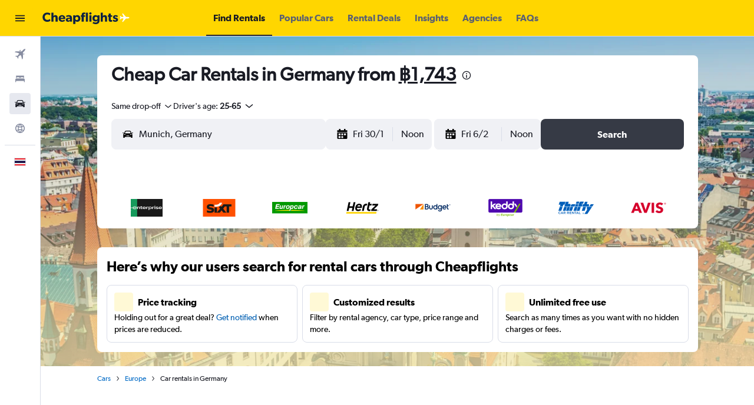

--- FILE ---
content_type: text/html;charset=UTF-8
request_url: https://www.th.cheapflights.com/car-rentals/Germany/
body_size: 101094
content:
<!DOCTYPE html>
<html lang='en-th' dir='ltr'>
<head>
<meta name="r9-version" content="R800d"/><meta name="r9-built" content="20260115.060431"/><meta name="r9-rendered" content="Tue, 20 Jan 2026 15:21:08 GMT"/><meta name="r9-build-number" content="15"/><link rel="stylesheet" href="https://content.r9cdn.net/res/combined.css?v=3f1a168245a21ac2e8fbc3eb0320cf1940608c21-cheapflightsyellow&amp;cluster=4"/><link rel="stylesheet" href="https://content.r9cdn.net/res/combined.css?v=62d29b267eee3a621b95f38534289a8562a45cbb-cheapflightsyellow&amp;cluster=4"/><meta name="viewport" content="width=device-width, initial-scale=1, minimum-scale=1"/><meta name="format-detection" content="telephone=no"/><title>Cheap Car Hire in Germany | Deals From ฿1,743/Day</title><meta name="description" content="Find the best rates for car hires in Germany from Enterprise Rent-A-Car, Sixt and more with FREE cancellation. View 2026 car hires."/><link rel="preconnect" href="apis.google.com"/><link rel="dns-prefetch" href="apis.google.com"/><link rel="preconnect" href="www.googletagmanager.com"/><link rel="dns-prefetch" href="www.googletagmanager.com"/><link rel="preconnect" href="www.google-analytics.com"/><link rel="dns-prefetch" href="www.google-analytics.com"/><script type="text/javascript">
var safari13PlusRegex = /Macintosh;.*?Version\/(1[3-9]|[2-9][0-9]+)(\.[0-9]+)* Safari/;
if (
window &&
window.navigator &&
window.navigator.userAgent &&
window.navigator.userAgent.indexOf('Safari') > -1 &&
window.navigator.userAgent.indexOf('Chrome') === -1 &&
safari13PlusRegex.test(window.navigator.userAgent)
) {
if (
'ontouchstart' in window &&
(!('cookieEnabled' in window.navigator) || window.navigator.cookieEnabled)
) {
if (
decodeURIComponent(document.cookie).indexOf('pmov=') < 0 &&
decodeURIComponent(document.cookie).indexOf('oo.tweb=') < 0
) {
var d = new Date();
d.setTime(d.getTime() + 90 * 24 * 60 * 60 * 1000);
document.cookie = 'pmov=tb;path=/;expires=' + d.toUTCString();
}
}
}
</script><meta name="kayak_page" content="car,static-city-cars,country"/><meta name="seop" content="Germany"/><meta name="seo-cache" content="true"/><script type="text/javascript">
var DynamicContextPromise = (function (handler) {
this.status = 0;
this.value = undefined;
this.thenCallbacks = [];
this.catchCallbacks = [];
this.then = function(fn) {
if (this.status === 0) {
this.thenCallbacks.push(fn);
}
if (this.status === 1) {
fn(this.value);
}
return this;
}.bind(this);
this.catch = function(fn) {
if (this.status === 0) {
this.catchCallbacks.push(fn);
}
if (this.status === 2) {
fn(this.value);
}
return this;
}.bind(this);
var resolve = function(value) {
if (this.status === 0) {
this.status = 1;
this.value = value;
this.thenCallbacks.forEach(function(fn) {
fn(value)
});
}
}.bind(this);
var reject = function(value) {
if (this.status === 0) {
this.status = 2;
this.value = value;
this.catchCallbacks.forEach(function(fn) {
fn(value)
});
}
}.bind(this);
try {
handler(resolve, reject);
} catch (err) {
reject(err);
}
return {
then: this.then,
catch: this.catch,
};
}).bind({})
var ie = (function () {
var undef,
v = 3,
div = document.createElement('div'),
all = div.getElementsByTagName('i');
while (div.innerHTML = '<!--[if gt IE ' + (++v) + ']><i></i><![endif]-->', all[0]);
return v > 4 ? v : undef;
}());
var xhr = ie <= 9 ? new XDomainRequest() : new XMLHttpRequest();
var trackingQueryParams = "";
var getOnlyValidParams = function(paramsList, reservedParamsList) {
var finalParamsList = [];
for (var i = 0; i < paramsList.length; i++) {
if (reservedParamsList.indexOf(paramsList[i].split('=')[0]) == -1) {
finalParamsList.push(paramsList[i]);
}
}
return finalParamsList;
}
var removeUnnecessaryQueryStringChars = function(paramsString) {
if (paramsString.charAt(0) === '?') {
return paramsString.substr(1);
}
return paramsString;
}
var reservedParamsList = ['vertical', 'pageId', 'subPageId', 'originalReferrer', 'seoPlacementId', 'seoLanguage', 'seoCountry', 'tags'];
var paramsString = window.location && window.location.search;
if (paramsString) {
paramsString = removeUnnecessaryQueryStringChars(paramsString);
var finalParamsList = getOnlyValidParams(paramsString.split('&'), reservedParamsList)
trackingQueryParams = finalParamsList.length > 0 ? "&" + finalParamsList.join("&") + "&seo=true" : "";
}
var trackingUrl = '/s/run/fpc/context' +
'?vertical=car' +
'&pageId=static-city-cars' +
'&subPageId=country' +
'&originalReferrer=' + encodeURIComponent(document.referrer) +
'&seoPlacementId=' + encodeURIComponent('Germany') +
'&tags=' + encodeURIComponent('') +
'&origin=' + encodeURIComponent('') +
'&destination=' + encodeURIComponent('') +
'&isSeoPage=' + encodeURIComponent('true') +
'&domain=' + encodeURIComponent(window.location.host) +
trackingQueryParams;
xhr.open('GET', trackingUrl, true);
xhr.responseType = 'json';
window.R9 = window.R9 || {};
window.R9.unhiddenElements = [];
window.R9.dynamicContextPromise = new DynamicContextPromise(function(resolve, reject) {
xhr.onload = function () {
if (xhr.readyState === xhr.DONE && xhr.status === 200) {
window.R9 = window.R9 || {};
window.R9.globals = window.R9.globals || {};
resolve(xhr.response);
if (xhr.response['formToken']) {
R9.globals.formtoken = xhr.response['formToken'];
}
if (xhr.response['jsonPlacementEnabled'] && xhr.response['jsonGlobalPlacementEnabled']) {
if (xhr.response['placement']) {
R9.globals.placement = xhr.response['placement'];
}
if (xhr.response['affiliate']) {
R9.globals.affiliate = xhr.response['affiliate'];
}
}
if (xhr.response['dsaRemovableFields']) {
var dsaRemovableParamsList = xhr.response['dsaRemovableFields'];
var query = window.location.search.slice(1) || "";
var params = query.split('&');
var needRemoveParams = false;
for (var i = 0; i < dsaRemovableParamsList.length; i++) {
if (query.indexOf(dsaRemovableParamsList[i] + '=') != -1) {
needRemoveParams = true;
break;
}
}
if (needRemoveParams) {
var path = window.location.pathname;
var finalQuery = [];
for (var i = 0; i < params.length; i++) {
if (dsaRemovableParamsList.indexOf(params[i].split('=')[0]) == -1) {
finalQuery.push(params[i]);
}
}
if (window.history.replaceState) {
window.history.replaceState({}, document.title, path + (finalQuery.length > 0 ? '?' + finalQuery.join('&') : ''));
}
}
if(xhr.response['cachedCookieConsentEnabled']) {
var unhideElement = (elementId) => {
var elementToUnhide = document.querySelector(elementId);
if (elementToUnhide) {
window.R9.unhiddenElements = window.R9.unhiddenElements || [];
window.R9.unhiddenElements.push(elementId.replace('#', ''));
elementToUnhide.removeAttribute('hidden');
elementToUnhide.dispatchEvent(new Event('initialStaticHideRemove'));
}
}
var unhideCookieConsent = () => {
if (xhr.response['showSharedIabTcfDialog']) {
unhideElement('#iab-tcf-dialog');
}
if (xhr.response['showDataTransferDisclaimerDialog']) {
unhideElement('#shared-data-transfer-disclaimer-dialog');
}
if (xhr.response['showTwoPartyConsentDialog']) {
unhideElement('#shared-two-part-consent-dialog');
}
}
if (document.readyState === "loading") {
document.addEventListener("DOMContentLoaded", unhideCookieConsent);
} else {
unhideCookieConsent();
}
}
}
} else {
reject(xhr.response);
}
};
})
xhr.send('');
</script><link rel="canonical" href="https://www.th.cheapflights.com/car-rentals/Germany/"/><link rel="alternate" hrefLang="en-HK" href="https://www.cheapflights.com.hk/car-rentals/Germany/"/><link rel="alternate" hrefLang="en-AE" href="https://www.ae.cheapflights.com/car-rentals/Germany/"/><link rel="alternate" hrefLang="en-IN" href="https://www.in.cheapflights.com/car-rentals/Germany/"/><link rel="alternate" hrefLang="en-ZA" href="https://www.cheapflights.co.za/car-rentals/Germany/"/><link rel="alternate" hrefLang="en-MY" href="https://www.cheapflights.com.my/car-rentals/Germany/"/><link rel="alternate" hrefLang="en-NZ" href="https://www.cheapflights.co.nz/car-rentals/Germany/"/><link rel="alternate" hrefLang="en-AU" href="https://www.cheapflights.com.au/car-rentals/Germany/"/><link rel="alternate" hrefLang="en-SG" href="https://www.cheapflights.com.sg/car-rentals/Germany/"/><link rel="alternate" hrefLang="en-TH" href="https://www.th.cheapflights.com/car-rentals/Germany/"/><link rel="alternate" hrefLang="en-PH" href="https://www.cheapflights.com.ph/car-rentals/Germany/"/><link rel="alternate" hrefLang="en-ID" href="https://www.cheapflights.co.id/car-rentals/Germany/"/><link rel="alternate" hrefLang="en-GB" href="https://www.cheapflights.co.uk/car-rentals/Germany/"/><link rel="alternate" hrefLang="en-CA" href="https://www.cheapflights.ca/car-rentals/Germany/"/><link rel="alternate" hrefLang="en" href="https://www.cheapflights.com/car-rentals/germany/"/><meta property="og:image" content="https://content.r9cdn.net/rimg/dimg/63/e1/a2a99d53-city-14057-54e213d9.jpg?width=1200&amp;height=630&amp;xhint=1432&amp;yhint=877&amp;crop=true"/><meta property="og:image:width" content="1200"/><meta property="og:image:height" content="630"/><meta property="og:title" content="Cheap Car Hire in Germany | Deals From ฿1,743/Day"/><meta property="og:type" content="website"/><meta property="og:description" content="Find the best rates for car hires in Germany from Enterprise Rent-A-Car, Sixt and more with FREE cancellation. View 2026 car hires."/><meta property="og:url" content="https://www.th.cheapflights.com/car-rentals/Germany/"/><meta property="og:site_name" content="Cheapflights"/><meta property="fb:pages" content="94480369162"/><meta property="twitter:title" content="Cheap Car Hire in Germany | Deals From ฿1,743/Day"/><meta name="twitter:description" content="Find the best rates for car hires in Germany from Enterprise Rent-A-Car, Sixt and more with FREE cancellation. View 2026 car hires."/><meta name="twitter:image:src" content="https://content.r9cdn.net/rimg/dimg/63/e1/a2a99d53-city-14057-54e213d9.jpg?width=440&amp;height=220&amp;xhint=1432&amp;yhint=877&amp;crop=true"/><meta name="twitter:card" content="summary_large_image"/><meta name="twitter:site" content="@cheapflights"/><meta name="twitter:creator" content="@cheapflights"/><meta name="robots" content="index,follow"/><link rel="apple-touch-icon" href="/apple-touch-icon.png"/><link rel="apple-touch-icon" sizes="60x60" href="/apple-touch-icon-60x60.png"/><link rel="apple-touch-icon" sizes="76x76" href="/apple-touch-icon-76x76.png"/><link rel="apple-touch-icon" sizes="120x120" href="/apple-touch-icon-120x120.png"/><link rel="apple-touch-icon" sizes="152x152" href="/apple-touch-icon-152x152.png"/><link rel="apple-touch-icon" sizes="167x167" href="/apple-touch-icon-167x167.png"/><link rel="apple-touch-icon" sizes="180x180" href="/apple-touch-icon-180x180.png"/><script type="application/ld+json">{"@context":"https://schema.org","@type":"Website","name":"Cheapflights","url":"https://www.th.cheapflights.com"}</script><script type="application/ld+json">{"@context":"http://schema.org","@type":"Organization","name":"Cheapflights","url":"https://www.th.cheapflights.com/car-rentals/Germany/","sameAs":["https://www.facebook.com/cheapflights","https://x.com/cheapflights","https://www.instagram.com/cheapflights","https://www.youtube.com/cheapflights"]}</script><script type="application/ld+json">{"@context":"http://schema.org","@type":"SearchResultsPage","name":"Germany","description":"Browse and compare prices for car hire in Germany. Find the best car hire deals by searching and comparing various agencies.","breadcrumb":{"@context":"http://schema.org","@type":"BreadcrumbList","itemListElement":[{"@type":"ListItem","position":"1","item":{"@id":"/cars/","name":"Cars"}},{"@type":"ListItem","position":"2","item":{"@id":"/car-rentals/Europe/","name":"Europe"}},{"@type":"ListItem","position":"3","item":{"@id":"","name":"Car rentals in Germany"}}]},"mainEntity":{"@type":"ItemList","itemListElement":[{"@type":"ListItem","position":1,"item":{"@type":"Product","name":"Economy car rentals","description":"Economy cars available for rent on Cheapflights","image":"https://content.r9cdn.net/rimg/car-images/generic/42_wagon_blue.png?width=286&height=180","offers":{"@type":"Offer","price":1743,"priceCurrency":"THB"}}},{"@type":"ListItem","position":2,"item":{"@type":"Product","name":"Compact car rentals","description":"Compact cars available for rent on Cheapflights","image":"https://content.r9cdn.net/rimg/car-images/generic/02_economy_white.png?width=286&height=180","offers":{"@type":"Offer","price":1760,"priceCurrency":"THB"}}},{"@type":"ListItem","position":3,"item":{"@type":"Product","name":"Intermediate car rentals","description":"Intermediate cars available for rent on Cheapflights","image":"https://content.r9cdn.net/rimg/car-images/generic/03_standard_white.png?width=286&height=180","offers":{"@type":"Offer","price":2741,"priceCurrency":"THB"}}},{"@type":"ListItem","position":4,"item":{"@type":"Product","name":"Standard car rentals","description":"Standard cars available for rent on Cheapflights","image":"https://content.r9cdn.net/rimg/car-images/generic/03_standard_blue.png?width=286&height=180","offers":{"@type":"Offer","price":1879,"priceCurrency":"THB"}}},{"@type":"ListItem","position":5,"item":{"@type":"Product","name":"Full-size SUV car rentals","description":"Full-size SUV cars available for rent on Cheapflights","image":"https://content.r9cdn.net/rimg/car-images/generic/05_suv-small_rosegold.png?width=286&height=180","offers":{"@type":"Offer","price":3284,"priceCurrency":"THB"}}},{"@type":"ListItem","position":6,"item":{"@type":"Product","name":"Premium car rentals","description":"Premium cars available for rent on Cheapflights","image":"https://content.r9cdn.net/rimg/car-images/generic/04_premium.png?width=286&height=180","offers":{"@type":"Offer","price":3667,"priceCurrency":"THB"}}},{"@type":"ListItem","position":7,"item":{"@type":"Product","name":"Luxury car rentals","description":"Luxury cars available for rent on Cheapflights","image":"https://content.r9cdn.net/rimg/car-images/generic/04_premium.png?width=286&height=180","offers":{"@type":"Offer","price":5908,"priceCurrency":"THB"}}},{"@type":"ListItem","position":8,"item":{"@type":"Product","name":"Compact SUV car rentals","description":"Compact SUV cars available for rent on Cheapflights","image":"https://content.r9cdn.net/rimg/car-images/generic/05_suv-small_white.png?width=286&height=180","offers":{"@type":"Offer","price":1849,"priceCurrency":"THB"}}}]}}</script><script type="application/ld+json">{"@context":"http://schema.org","@type":"FAQPage","mainEntity":[{"@type":"Question","name":"What is the most popular car hire provider in Germany?","acceptedAnswer":{"@type":"Answer","text":"The most popular car hire company at Germany is Avis. With prices on PASSENGER_VAN starting at ฿5,618/day about 11% more people book with Avis than other companies in the country."}},{"@type":"Question","name":"What is the cheapest city to get a rental car in Germany?","acceptedAnswer":{"@type":"Answer","text":"When visiting Germany, it is typically cheapest to rent your car in Munich where rental cars typically will cost around ฿2,128/day (0% less than the country average). The absolute cheapest rental car price in Germany was found in Munich for just ฿767/day."}},{"@type":"Question","name":"What side of the road do you drive on in Germany?","acceptedAnswer":{"@type":"Answer","text":"Cars travel on the right side of the road in Germany."}},{"@type":"Question","name":"Popular Car Types in Germany","acceptedAnswer":{"@type":"Answer","text":"There are currently 7,251 hire locations operating in Germany spread across 57 car hire agencies. In the past week, the cheapest car type to hire in Germany is small car at ฿1,743 a day. Below are all the 5 car types available for hiring in the area, along with estimated starting prices:"}},{"@type":"Question","name":"How far in advance should I hire a car in Germany?","acceptedAnswer":{"@type":"Answer","text":"To get the best deal on car hire in Germany, book about 7 days before your trip. At that point, average daily prices are around ฿1,375, which is about 2,673% cheaper than the typical rate."}},{"@type":"Question","name":"Which car hire company has the most locations in Germany?","acceptedAnswer":{"@type":"Answer","text":"Sunnycars has 891 locations throughout the area, more than any other company. keddy by Europcar has the second-highest number of locations in Germany at 827."}},{"@type":"Question","name":"What car do most people hire in Germany?","acceptedAnswer":{"@type":"Answer","text":"SUV cars (Volvo XC60, for example) are the most popular in Germany. Passenger van (Volkswagen Touran) and Intermediate (Volkswagen Touran) cars are also often chosen by our users when visiting Germany."}},{"@type":"Question","name":"What is the cheapest month to rent a car in Germany?","acceptedAnswer":{"@type":"Answer","text":"At Germany, the best time to rent a car is at January, with an average daily rate of just ฿1,370. Conversely, July is the priciest month, averaging ฿1,719 per day. Below youll find the monthly average rental prices. Note that costs can fluctuate depending on availability, booking time, and vehicle type.|1#In Germany, the best time to rent a car is in January, with an average daily rate of just ฿1,370. Conversely, July is the priciest month, averaging ฿1,719 per day. Below youll find the monthly average rental prices. Note that costs can fluctuate depending on availability, booking time, and vehicle type."}},{"@type":"Question","name":"What is the cheapest car hire company in Germany?","acceptedAnswer":{"@type":"Answer","text":"In Germany, the most affordable car hire company right now is Enterprise Rent-A-Car, offering prices from just ฿766.80/day over the past two weeks. Another budget-friendly choice is Wheego, with rates starting at ฿850.23/day."}}]}</script><script type="application/ld+json">{"@context":"http://schema.org","@type":"AutoRental","name":"Enterprise Rent-A-Car","image":"https://content.r9cdn.net/rimg/provider-logos/cars/h/enterprise.png?crop=false&width=120&height=60&fallback=default3.png&_v=e58e7c74ab38dad83c27b49b39d0986f","telephone":"+49 69 69715290","address":{"@type":"PostalAddress","streetAddress":"Flughafen Terminal 1+2","postalCode":"60549","addressLocality":"Germany","addressCountry":"Germany"},"openingHoursSpecification":[{"@type":"OpeningHoursSpecification","dayOfWeek":["monday"],"opens":"06:30:00","closes":"23:00:00"},{"@type":"OpeningHoursSpecification","dayOfWeek":["tuesday"],"opens":"06:30:00","closes":"23:00:00"},{"@type":"OpeningHoursSpecification","dayOfWeek":["wednesday"],"opens":"06:30:00","closes":"23:00:00"},{"@type":"OpeningHoursSpecification","dayOfWeek":["thursday"],"opens":"06:30:00","closes":"23:00:00"},{"@type":"OpeningHoursSpecification","dayOfWeek":["friday"],"opens":"06:30:00","closes":"23:00:00"},{"@type":"OpeningHoursSpecification","dayOfWeek":["saturday"],"opens":"06:30:00","closes":"23:00:00"},{"@type":"OpeningHoursSpecification","dayOfWeek":["sunday"],"opens":"06:30:00","closes":"23:00:00"}],"aggregateRating":{"@type":"AggregateRating","ratingCount":"350","ratingValue":"72","bestRating":"100"},"parentOrganization":{"@type":"Organization","name":"Enterprise Rent-A-Car"}}</script><script type="application/ld+json">{"@context":"http://schema.org","@type":"AutoRental","name":"Enterprise Rent-A-Car","image":"https://content.r9cdn.net/rimg/provider-logos/cars/h/enterprise.png?crop=false&width=120&height=60&fallback=default3.png&_v=e58e7c74ab38dad83c27b49b39d0986f","telephone":"+49 89 97880410","address":{"@type":"PostalAddress","streetAddress":"Mietwagenzentrum","postalCode":"85356","addressLocality":"Germany","addressCountry":"Germany"},"openingHoursSpecification":[{"@type":"OpeningHoursSpecification","dayOfWeek":["monday"],"opens":"07:30:00","closes":"21:30:00"},{"@type":"OpeningHoursSpecification","dayOfWeek":["tuesday"],"opens":"07:30:00","closes":"21:30:00"},{"@type":"OpeningHoursSpecification","dayOfWeek":["wednesday"],"opens":"07:30:00","closes":"21:30:00"},{"@type":"OpeningHoursSpecification","dayOfWeek":["thursday"],"opens":"07:30:00","closes":"21:30:00"},{"@type":"OpeningHoursSpecification","dayOfWeek":["friday"],"opens":"07:30:00","closes":"21:30:00"},{"@type":"OpeningHoursSpecification","dayOfWeek":["saturday"],"opens":"07:30:00","closes":"21:30:00"},{"@type":"OpeningHoursSpecification","dayOfWeek":["sunday"],"opens":"07:30:00","closes":"21:30:00"}],"aggregateRating":{"@type":"AggregateRating","ratingCount":"350","ratingValue":"72","bestRating":"100"},"parentOrganization":{"@type":"Organization","name":"Enterprise Rent-A-Car"}}</script><script type="application/ld+json">{"@context":"http://schema.org","@type":"AutoRental","name":"Enterprise Rent-A-Car","image":"https://content.r9cdn.net/rimg/provider-logos/cars/h/enterprise.png?crop=false&width=120&height=60&fallback=default3.png&_v=e58e7c74ab38dad83c27b49b39d0986f","telephone":"+49 721 484890","address":{"@type":"PostalAddress","streetAddress":"Fiduciastr. 2","postalCode":"76227","addressLocality":"Germany","addressCountry":"Germany"},"openingHoursSpecification":[{"@type":"OpeningHoursSpecification","dayOfWeek":["monday"],"opens":"08:00:00","closes":"17:00:00"},{"@type":"OpeningHoursSpecification","dayOfWeek":["tuesday"],"opens":"08:00:00","closes":"17:00:00"},{"@type":"OpeningHoursSpecification","dayOfWeek":["wednesday"],"opens":"08:00:00","closes":"17:00:00"},{"@type":"OpeningHoursSpecification","dayOfWeek":["thursday"],"opens":"08:00:00","closes":"17:00:00"},{"@type":"OpeningHoursSpecification","dayOfWeek":["friday"],"opens":"08:00:00","closes":"17:00:00"},{"@type":"OpeningHoursSpecification","dayOfWeek":["saturday"],"opens":"09:00:00","closes":"12:00:00"},{"@type":"OpeningHoursSpecification","dayOfWeek":["sunday"],"opens":"00:00:00","closes":"00:00:00"}],"aggregateRating":{"@type":"AggregateRating","ratingCount":"350","ratingValue":"72","bestRating":"100"},"parentOrganization":{"@type":"Organization","name":"Enterprise Rent-A-Car"}}</script><script type="application/ld+json">{"@context":"http://schema.org","@type":"AutoRental","name":"Enterprise Rent-A-Car","image":"https://content.r9cdn.net/rimg/provider-logos/cars/h/enterprise.png?crop=false&width=120&height=60&fallback=default3.png&_v=e58e7c74ab38dad83c27b49b39d0986f","telephone":"+49 30 20621650","address":{"@type":"PostalAddress","streetAddress":"Melli Beese Ring 1","postalCode":"12529","addressLocality":"Germany","addressCountry":"Germany"},"openingHoursSpecification":[{"@type":"OpeningHoursSpecification","dayOfWeek":["monday"],"opens":"08:00:00","closes":"22:00:00"},{"@type":"OpeningHoursSpecification","dayOfWeek":["tuesday"],"opens":"08:00:00","closes":"22:00:00"},{"@type":"OpeningHoursSpecification","dayOfWeek":["wednesday"],"opens":"08:00:00","closes":"22:00:00"},{"@type":"OpeningHoursSpecification","dayOfWeek":["thursday"],"opens":"08:00:00","closes":"22:00:00"},{"@type":"OpeningHoursSpecification","dayOfWeek":["friday"],"opens":"08:00:00","closes":"22:00:00"},{"@type":"OpeningHoursSpecification","dayOfWeek":["saturday"],"opens":"08:00:00","closes":"20:00:00"},{"@type":"OpeningHoursSpecification","dayOfWeek":["sunday"],"opens":"08:00:00","closes":"20:00:00"}],"aggregateRating":{"@type":"AggregateRating","ratingCount":"350","ratingValue":"72","bestRating":"100"},"parentOrganization":{"@type":"Organization","name":"Enterprise Rent-A-Car"}}</script><script type="application/ld+json">{"@context":"http://schema.org","@type":"AutoRental","name":"Enterprise Rent-A-Car","image":"https://content.r9cdn.net/rimg/provider-logos/cars/h/enterprise.png?crop=false&width=120&height=60&fallback=default3.png&_v=e58e7c74ab38dad83c27b49b39d0986f","telephone":"+49 211 9843000","address":{"@type":"PostalAddress","streetAddress":"Terminal Ring 1","postalCode":"40474","addressLocality":"Germany","addressCountry":"Germany"},"openingHoursSpecification":[{"@type":"OpeningHoursSpecification","dayOfWeek":["monday"],"opens":"07:00:00","closes":"23:00:00"},{"@type":"OpeningHoursSpecification","dayOfWeek":["tuesday"],"opens":"07:00:00","closes":"23:00:00"},{"@type":"OpeningHoursSpecification","dayOfWeek":["wednesday"],"opens":"07:00:00","closes":"23:00:00"},{"@type":"OpeningHoursSpecification","dayOfWeek":["thursday"],"opens":"07:00:00","closes":"23:00:00"},{"@type":"OpeningHoursSpecification","dayOfWeek":["friday"],"opens":"07:00:00","closes":"23:00:00"},{"@type":"OpeningHoursSpecification","dayOfWeek":["saturday"],"opens":"08:00:00","closes":"18:00:00"},{"@type":"OpeningHoursSpecification","dayOfWeek":["sunday"],"opens":"07:00:00","closes":"23:00:00"}],"aggregateRating":{"@type":"AggregateRating","ratingCount":"350","ratingValue":"72","bestRating":"100"},"parentOrganization":{"@type":"Organization","name":"Enterprise Rent-A-Car"}}</script><script type="application/ld+json">{"@context":"http://schema.org","@type":"AutoRental","name":"Enterprise Rent-A-Car","image":"https://content.r9cdn.net/rimg/provider-logos/cars/h/enterprise.png?crop=false&width=120&height=60&fallback=default3.png&_v=e58e7c74ab38dad83c27b49b39d0986f","telephone":"+49 231 5894050","address":{"@type":"PostalAddress","streetAddress":"Heiliger Weg 70 - 72","postalCode":"44141","addressLocality":"Germany","addressCountry":"Germany"},"openingHoursSpecification":[{"@type":"OpeningHoursSpecification","dayOfWeek":["monday"],"opens":"07:30:00","closes":"18:00:00"},{"@type":"OpeningHoursSpecification","dayOfWeek":["tuesday"],"opens":"07:30:00","closes":"18:00:00"},{"@type":"OpeningHoursSpecification","dayOfWeek":["wednesday"],"opens":"07:30:00","closes":"18:00:00"},{"@type":"OpeningHoursSpecification","dayOfWeek":["thursday"],"opens":"07:30:00","closes":"18:00:00"},{"@type":"OpeningHoursSpecification","dayOfWeek":["friday"],"opens":"07:30:00","closes":"18:00:00"},{"@type":"OpeningHoursSpecification","dayOfWeek":["saturday"],"opens":"08:00:00","closes":"12:00:00"},{"@type":"OpeningHoursSpecification","dayOfWeek":["sunday"],"opens":"00:00:00","closes":"00:00:00"}],"aggregateRating":{"@type":"AggregateRating","ratingCount":"350","ratingValue":"72","bestRating":"100"},"parentOrganization":{"@type":"Organization","name":"Enterprise Rent-A-Car"}}</script><script type="application/ld+json">{"@context":"http://schema.org","@type":"AutoRental","name":"Enterprise Rent-A-Car","image":"https://content.r9cdn.net/rimg/provider-logos/cars/h/enterprise.png?crop=false&width=120&height=60&fallback=default3.png&_v=e58e7c74ab38dad83c27b49b39d0986f","telephone":"+49 461 4943950","address":{"@type":"PostalAddress","streetAddress":"Zur Bleiche 51","postalCode":"24941","addressLocality":"Germany","addressCountry":"Germany"},"openingHoursSpecification":[{"@type":"OpeningHoursSpecification","dayOfWeek":["monday"],"opens":"13:00:00","closes":"17:00:00"},{"@type":"OpeningHoursSpecification","dayOfWeek":["monday"],"opens":"08:00:00","closes":"12:00:00"},{"@type":"OpeningHoursSpecification","dayOfWeek":["tuesday"],"opens":"08:00:00","closes":"12:00:00"},{"@type":"OpeningHoursSpecification","dayOfWeek":["tuesday"],"opens":"13:00:00","closes":"17:00:00"},{"@type":"OpeningHoursSpecification","dayOfWeek":["wednesday"],"opens":"08:00:00","closes":"12:00:00"},{"@type":"OpeningHoursSpecification","dayOfWeek":["wednesday"],"opens":"13:00:00","closes":"17:00:00"},{"@type":"OpeningHoursSpecification","dayOfWeek":["thursday"],"opens":"08:00:00","closes":"12:00:00"},{"@type":"OpeningHoursSpecification","dayOfWeek":["thursday"],"opens":"13:00:00","closes":"17:00:00"},{"@type":"OpeningHoursSpecification","dayOfWeek":["friday"],"opens":"13:00:00","closes":"17:00:00"},{"@type":"OpeningHoursSpecification","dayOfWeek":["friday"],"opens":"08:00:00","closes":"12:00:00"},{"@type":"OpeningHoursSpecification","dayOfWeek":["saturday"],"opens":"09:00:00","closes":"12:00:00"},{"@type":"OpeningHoursSpecification","dayOfWeek":["sunday"],"opens":"00:00:00","closes":"00:00:00"}],"aggregateRating":{"@type":"AggregateRating","ratingCount":"350","ratingValue":"72","bestRating":"100"},"parentOrganization":{"@type":"Organization","name":"Enterprise Rent-A-Car"}}</script><script type="application/ld+json">{"@context":"http://schema.org","@type":"AutoRental","name":"Enterprise Rent-A-Car","image":"https://content.r9cdn.net/rimg/provider-logos/cars/h/enterprise.png?crop=false&width=120&height=60&fallback=default3.png&_v=e58e7c74ab38dad83c27b49b39d0986f","telephone":"+49 621 7186880","address":{"@type":"PostalAddress","streetAddress":"Neustadter Str. 79","postalCode":"68309","addressLocality":"Germany","addressCountry":"Germany"},"openingHoursSpecification":[{"@type":"OpeningHoursSpecification","dayOfWeek":["monday"],"opens":"08:00:00","closes":"18:00:00"},{"@type":"OpeningHoursSpecification","dayOfWeek":["tuesday"],"opens":"08:00:00","closes":"18:00:00"},{"@type":"OpeningHoursSpecification","dayOfWeek":["wednesday"],"opens":"08:00:00","closes":"18:00:00"},{"@type":"OpeningHoursSpecification","dayOfWeek":["thursday"],"opens":"08:00:00","closes":"18:00:00"},{"@type":"OpeningHoursSpecification","dayOfWeek":["friday"],"opens":"08:00:00","closes":"18:00:00"},{"@type":"OpeningHoursSpecification","dayOfWeek":["saturday"],"opens":"09:00:00","closes":"12:00:00"},{"@type":"OpeningHoursSpecification","dayOfWeek":["sunday"],"opens":"00:00:00","closes":"00:00:00"}],"aggregateRating":{"@type":"AggregateRating","ratingCount":"350","ratingValue":"72","bestRating":"100"},"parentOrganization":{"@type":"Organization","name":"Enterprise Rent-A-Car"}}</script><script type="application/ld+json">{"@context":"http://schema.org","@type":"AutoRental","name":"Enterprise Rent-A-Car","image":"https://content.r9cdn.net/rimg/provider-logos/cars/h/enterprise.png?crop=false&width=120&height=60&fallback=default3.png&_v=e58e7c74ab38dad83c27b49b39d0986f","telephone":"+49 681 9882160","address":{"@type":"PostalAddress","streetAddress":"Mainzer Strasse 183","postalCode":"66121","addressLocality":"Germany","addressCountry":"Germany"},"openingHoursSpecification":[{"@type":"OpeningHoursSpecification","dayOfWeek":["monday"],"opens":"08:00:00","closes":"17:00:00"},{"@type":"OpeningHoursSpecification","dayOfWeek":["tuesday"],"opens":"08:00:00","closes":"17:00:00"},{"@type":"OpeningHoursSpecification","dayOfWeek":["wednesday"],"opens":"08:00:00","closes":"17:00:00"},{"@type":"OpeningHoursSpecification","dayOfWeek":["thursday"],"opens":"08:00:00","closes":"17:00:00"},{"@type":"OpeningHoursSpecification","dayOfWeek":["friday"],"opens":"08:00:00","closes":"17:00:00"},{"@type":"OpeningHoursSpecification","dayOfWeek":["saturday"],"opens":"09:00:00","closes":"12:00:00"},{"@type":"OpeningHoursSpecification","dayOfWeek":["sunday"],"opens":"00:00:00","closes":"00:00:00"}],"aggregateRating":{"@type":"AggregateRating","ratingCount":"350","ratingValue":"72","bestRating":"100"},"parentOrganization":{"@type":"Organization","name":"Enterprise Rent-A-Car"}}</script><script type="application/ld+json">{"@context":"http://schema.org","@type":"AutoRental","name":"Enterprise Rent-A-Car","image":"https://content.r9cdn.net/rimg/provider-logos/cars/h/enterprise.png?crop=false&width=120&height=60&fallback=default3.png&_v=e58e7c74ab38dad83c27b49b39d0986f","telephone":"+49 261 291480","address":{"@type":"PostalAddress","streetAddress":"Am Berg 3","postalCode":"56070","addressLocality":"Germany","addressCountry":"Germany"},"openingHoursSpecification":[{"@type":"OpeningHoursSpecification","dayOfWeek":["monday"],"opens":"08:00:00","closes":"18:00:00"},{"@type":"OpeningHoursSpecification","dayOfWeek":["tuesday"],"opens":"08:00:00","closes":"18:00:00"},{"@type":"OpeningHoursSpecification","dayOfWeek":["wednesday"],"opens":"08:00:00","closes":"18:00:00"},{"@type":"OpeningHoursSpecification","dayOfWeek":["thursday"],"opens":"08:00:00","closes":"18:00:00"},{"@type":"OpeningHoursSpecification","dayOfWeek":["friday"],"opens":"08:00:00","closes":"18:00:00"},{"@type":"OpeningHoursSpecification","dayOfWeek":["saturday"],"opens":"08:00:00","closes":"12:00:00"},{"@type":"OpeningHoursSpecification","dayOfWeek":["sunday"],"opens":"00:00:00","closes":"00:00:00"}],"aggregateRating":{"@type":"AggregateRating","ratingCount":"350","ratingValue":"72","bestRating":"100"},"parentOrganization":{"@type":"Organization","name":"Enterprise Rent-A-Car"}}</script><script type="application/ld+json">{"@context":"http://schema.org","@type":"AutoRental","name":"Sixt","image":"https://content.r9cdn.net/rimg/provider-logos/cars/h/sixtrentacar.png?crop=false&width=120&height=60&fallback=default3.png&_v=8588d6204673594fdb633f615ecae36c","telephone":"+49 89 66060060","address":{"@type":"PostalAddress","streetAddress":"Terminalstr. Mitte","postalCode":"85356","addressLocality":"Germany","addressCountry":"Germany"},"openingHoursSpecification":[{"@type":"OpeningHoursSpecification","dayOfWeek":["monday"],"opens":"05:00:00","closes":"24:59:00"},{"@type":"OpeningHoursSpecification","dayOfWeek":["tuesday"],"opens":"05:00:00","closes":"24:59:00"},{"@type":"OpeningHoursSpecification","dayOfWeek":["wednesday"],"opens":"05:00:00","closes":"24:59:00"},{"@type":"OpeningHoursSpecification","dayOfWeek":["thursday"],"opens":"05:00:00","closes":"24:59:00"},{"@type":"OpeningHoursSpecification","dayOfWeek":["friday"],"opens":"05:00:00","closes":"24:59:00"},{"@type":"OpeningHoursSpecification","dayOfWeek":["saturday"],"opens":"05:00:00","closes":"24:59:00"},{"@type":"OpeningHoursSpecification","dayOfWeek":["sunday"],"opens":"05:00:00","closes":"24:59:00"}],"aggregateRating":{"@type":"AggregateRating","ratingCount":"392","ratingValue":"69","bestRating":"100"},"parentOrganization":{"@type":"Organization","name":"Sixt"}}</script><script type="application/ld+json">{"@context":"http://schema.org","@type":"AutoRental","name":"Sixt","image":"https://content.r9cdn.net/rimg/provider-logos/cars/h/sixtrentacar.png?crop=false&width=120&height=60&fallback=default3.png&_v=8588d6204673594fdb633f615ecae36c","telephone":"+49 89 66060060","address":{"@type":"PostalAddress","streetAddress":"Melli-Beese-Ring 1","postalCode":"12529","addressLocality":"Germany","addressCountry":"Germany"},"openingHoursSpecification":[{"@type":"OpeningHoursSpecification","dayOfWeek":["monday"],"opens":"06:00:00","closes":"24:59:00"},{"@type":"OpeningHoursSpecification","dayOfWeek":["tuesday"],"opens":"06:00:00","closes":"24:59:00"},{"@type":"OpeningHoursSpecification","dayOfWeek":["wednesday"],"opens":"06:00:00","closes":"24:59:00"},{"@type":"OpeningHoursSpecification","dayOfWeek":["thursday"],"opens":"06:00:00","closes":"24:59:00"},{"@type":"OpeningHoursSpecification","dayOfWeek":["friday"],"opens":"06:00:00","closes":"24:59:00"},{"@type":"OpeningHoursSpecification","dayOfWeek":["saturday"],"opens":"06:00:00","closes":"23:30:00"},{"@type":"OpeningHoursSpecification","dayOfWeek":["sunday"],"opens":"06:00:00","closes":"23:30:00"}],"aggregateRating":{"@type":"AggregateRating","ratingCount":"392","ratingValue":"69","bestRating":"100"},"parentOrganization":{"@type":"Organization","name":"Sixt"}}</script><script type="application/ld+json">{"@context":"http://schema.org","@type":"AutoRental","name":"Sixt","image":"https://content.r9cdn.net/rimg/provider-logos/cars/h/sixtrentacar.png?crop=false&width=120&height=60&fallback=default3.png&_v=8588d6204673594fdb633f615ecae36c","telephone":"+49 89 66060060","address":{"@type":"PostalAddress","streetAddress":"Kanalstr. 17","postalCode":"80538","addressLocality":"Germany","addressCountry":"Germany"},"openingHoursSpecification":[{"@type":"OpeningHoursSpecification","dayOfWeek":["monday"],"opens":"08:00:00","closes":"16:30:00"},{"@type":"OpeningHoursSpecification","dayOfWeek":["tuesday"],"opens":"08:00:00","closes":"16:30:00"},{"@type":"OpeningHoursSpecification","dayOfWeek":["wednesday"],"opens":"08:00:00","closes":"16:30:00"},{"@type":"OpeningHoursSpecification","dayOfWeek":["thursday"],"opens":"08:00:00","closes":"16:30:00"},{"@type":"OpeningHoursSpecification","dayOfWeek":["friday"],"opens":"08:00:00","closes":"16:30:00"},{"@type":"OpeningHoursSpecification","dayOfWeek":["saturday"],"opens":"06:00:00","closes":"14:00:00"},{"@type":"OpeningHoursSpecification","dayOfWeek":["sunday"],"opens":"08:00:00","closes":"12:00:00"}],"aggregateRating":{"@type":"AggregateRating","ratingCount":"392","ratingValue":"69","bestRating":"100"},"parentOrganization":{"@type":"Organization","name":"Sixt"}}</script><script type="application/ld+json">{"@context":"http://schema.org","@type":"AutoRental","name":"Sixt","image":"https://content.r9cdn.net/rimg/provider-logos/cars/h/sixtrentacar.png?crop=false&width=120&height=60&fallback=default3.png&_v=8588d6204673594fdb633f615ecae36c","telephone":"+49 89 66060060","address":{"@type":"PostalAddress","streetAddress":"Zur Bleiche 45","postalCode":"24941","addressLocality":"Germany","addressCountry":"Germany"},"openingHoursSpecification":[{"@type":"OpeningHoursSpecification","dayOfWeek":["monday"],"opens":"07:30:00","closes":"16:00:00"},{"@type":"OpeningHoursSpecification","dayOfWeek":["tuesday"],"opens":"07:30:00","closes":"16:00:00"},{"@type":"OpeningHoursSpecification","dayOfWeek":["wednesday"],"opens":"07:30:00","closes":"16:00:00"},{"@type":"OpeningHoursSpecification","dayOfWeek":["thursday"],"opens":"07:30:00","closes":"16:00:00"},{"@type":"OpeningHoursSpecification","dayOfWeek":["friday"],"opens":"07:30:00","closes":"16:00:00"},{"@type":"OpeningHoursSpecification","dayOfWeek":["saturday"],"opens":"08:00:00","closes":"13:00:00"},{"@type":"OpeningHoursSpecification","dayOfWeek":["sunday"],"opens":"08:00:00","closes":"12:00:00"}],"aggregateRating":{"@type":"AggregateRating","ratingCount":"392","ratingValue":"69","bestRating":"100"},"parentOrganization":{"@type":"Organization","name":"Sixt"}}</script><script type="application/ld+json">{"@context":"http://schema.org","@type":"AutoRental","name":"Sixt","image":"https://content.r9cdn.net/rimg/provider-logos/cars/h/sixtrentacar.png?crop=false&width=120&height=60&fallback=default3.png&_v=8588d6204673594fdb633f615ecae36c","telephone":"+49 89 66060060","address":{"@type":"PostalAddress","streetAddress":"Hugo-Eckener-Ring","postalCode":"60549","addressLocality":"Germany","addressCountry":"Germany"},"openingHoursSpecification":[{"@type":"OpeningHoursSpecification","dayOfWeek":["monday"],"opens":"00:00:00","closes":"00:30:00"},{"@type":"OpeningHoursSpecification","dayOfWeek":["monday"],"opens":"05:00:00","closes":"24:59:00"},{"@type":"OpeningHoursSpecification","dayOfWeek":["tuesday"],"opens":"00:00:00","closes":"00:30:00"},{"@type":"OpeningHoursSpecification","dayOfWeek":["tuesday"],"opens":"05:00:00","closes":"24:59:00"},{"@type":"OpeningHoursSpecification","dayOfWeek":["wednesday"],"opens":"05:00:00","closes":"24:59:00"},{"@type":"OpeningHoursSpecification","dayOfWeek":["wednesday"],"opens":"00:00:00","closes":"00:30:00"},{"@type":"OpeningHoursSpecification","dayOfWeek":["thursday"],"opens":"05:00:00","closes":"24:59:00"},{"@type":"OpeningHoursSpecification","dayOfWeek":["thursday"],"opens":"00:00:00","closes":"00:30:00"},{"@type":"OpeningHoursSpecification","dayOfWeek":["friday"],"opens":"00:00:00","closes":"00:30:00"},{"@type":"OpeningHoursSpecification","dayOfWeek":["friday"],"opens":"05:00:00","closes":"24:59:00"},{"@type":"OpeningHoursSpecification","dayOfWeek":["saturday"],"opens":"00:00:00","closes":"00:30:00"},{"@type":"OpeningHoursSpecification","dayOfWeek":["saturday"],"opens":"05:00:00","closes":"24:59:00"},{"@type":"OpeningHoursSpecification","dayOfWeek":["sunday"],"opens":"00:00:00","closes":"00:30:00"},{"@type":"OpeningHoursSpecification","dayOfWeek":["sunday"],"opens":"05:00:00","closes":"24:59:00"}],"aggregateRating":{"@type":"AggregateRating","ratingCount":"392","ratingValue":"69","bestRating":"100"},"parentOrganization":{"@type":"Organization","name":"Sixt"}}</script><script type="application/ld+json">{"@context":"http://schema.org","@type":"AutoRental","name":"Sixt","image":"https://content.r9cdn.net/rimg/provider-logos/cars/h/sixtrentacar.png?crop=false&width=120&height=60&fallback=default3.png&_v=8588d6204673594fdb633f615ecae36c","telephone":"+49 89 66060060","address":{"@type":"PostalAddress","streetAddress":"Terminal Ring 1","postalCode":"40474","addressLocality":"Germany","addressCountry":"Germany"},"openingHoursSpecification":[{"@type":"OpeningHoursSpecification","dayOfWeek":["monday"],"opens":"06:00:00","closes":"23:30:00"},{"@type":"OpeningHoursSpecification","dayOfWeek":["tuesday"],"opens":"06:00:00","closes":"23:30:00"},{"@type":"OpeningHoursSpecification","dayOfWeek":["wednesday"],"opens":"06:00:00","closes":"23:30:00"},{"@type":"OpeningHoursSpecification","dayOfWeek":["thursday"],"opens":"06:00:00","closes":"23:30:00"},{"@type":"OpeningHoursSpecification","dayOfWeek":["friday"],"opens":"06:00:00","closes":"23:30:00"},{"@type":"OpeningHoursSpecification","dayOfWeek":["saturday"],"opens":"06:00:00","closes":"23:30:00"},{"@type":"OpeningHoursSpecification","dayOfWeek":["sunday"],"opens":"06:00:00","closes":"23:30:00"}],"aggregateRating":{"@type":"AggregateRating","ratingCount":"392","ratingValue":"69","bestRating":"100"},"parentOrganization":{"@type":"Organization","name":"Sixt"}}</script><script type="application/ld+json">{"@context":"http://schema.org","@type":"AutoRental","name":"Sixt","image":"https://content.r9cdn.net/rimg/provider-logos/cars/h/sixtrentacar.png?crop=false&width=120&height=60&fallback=default3.png&_v=8588d6204673594fdb633f615ecae36c","telephone":"+49 89 66060060","address":{"@type":"PostalAddress","streetAddress":"Siemensallee 84","postalCode":"76187","addressLocality":"Germany","addressCountry":"Germany"},"openingHoursSpecification":[{"@type":"OpeningHoursSpecification","dayOfWeek":["monday"],"opens":"06:00:00","closes":"20:00:00"},{"@type":"OpeningHoursSpecification","dayOfWeek":["tuesday"],"opens":"06:00:00","closes":"20:00:00"},{"@type":"OpeningHoursSpecification","dayOfWeek":["wednesday"],"opens":"06:00:00","closes":"20:00:00"},{"@type":"OpeningHoursSpecification","dayOfWeek":["thursday"],"opens":"06:00:00","closes":"20:00:00"},{"@type":"OpeningHoursSpecification","dayOfWeek":["friday"],"opens":"06:00:00","closes":"20:00:00"},{"@type":"OpeningHoursSpecification","dayOfWeek":["saturday"],"opens":"06:00:00","closes":"20:00:00"},{"@type":"OpeningHoursSpecification","dayOfWeek":["sunday"],"opens":"06:00:00","closes":"20:00:00"}],"aggregateRating":{"@type":"AggregateRating","ratingCount":"392","ratingValue":"69","bestRating":"100"},"parentOrganization":{"@type":"Organization","name":"Sixt"}}</script><script type="application/ld+json">{"@context":"http://schema.org","@type":"AutoRental","name":"Sixt","image":"https://content.r9cdn.net/rimg/provider-logos/cars/h/sixtrentacar.png?crop=false&width=120&height=60&fallback=default3.png&_v=8588d6204673594fdb633f615ecae36c","telephone":"+49 89 66060060","address":{"@type":"PostalAddress","streetAddress":"Willy-Brandt-Platz 5","postalCode":"81829","addressLocality":"Germany","addressCountry":"Germany"},"openingHoursSpecification":[{"@type":"OpeningHoursSpecification","dayOfWeek":["monday"],"opens":"08:00:00","closes":"16:30:00"},{"@type":"OpeningHoursSpecification","dayOfWeek":["tuesday"],"opens":"08:00:00","closes":"16:30:00"},{"@type":"OpeningHoursSpecification","dayOfWeek":["wednesday"],"opens":"08:00:00","closes":"16:30:00"},{"@type":"OpeningHoursSpecification","dayOfWeek":["thursday"],"opens":"08:00:00","closes":"16:30:00"},{"@type":"OpeningHoursSpecification","dayOfWeek":["friday"],"opens":"08:00:00","closes":"16:30:00"},{"@type":"OpeningHoursSpecification","dayOfWeek":["saturday"],"opens":"08:00:00","closes":"12:00:00"},{"@type":"OpeningHoursSpecification","dayOfWeek":["sunday"],"opens":"10:00:00","closes":"12:00:00"}],"aggregateRating":{"@type":"AggregateRating","ratingCount":"392","ratingValue":"69","bestRating":"100"},"parentOrganization":{"@type":"Organization","name":"Sixt"}}</script><script type="application/ld+json">{"@context":"http://schema.org","@type":"AutoRental","name":"Sixt","image":"https://content.r9cdn.net/rimg/provider-logos/cars/h/sixtrentacar.png?crop=false&width=120&height=60&fallback=default3.png&_v=8588d6204673594fdb633f615ecae36c","telephone":"+49 89 66060060","address":{"@type":"PostalAddress","streetAddress":"Innstr. 6-8/Casterfeldstr. 75","postalCode":"68199","addressLocality":"Germany","addressCountry":"Germany"},"openingHoursSpecification":[{"@type":"OpeningHoursSpecification","dayOfWeek":["monday"],"opens":"06:00:00","closes":"20:00:00"},{"@type":"OpeningHoursSpecification","dayOfWeek":["tuesday"],"opens":"06:00:00","closes":"20:00:00"},{"@type":"OpeningHoursSpecification","dayOfWeek":["wednesday"],"opens":"06:00:00","closes":"20:00:00"},{"@type":"OpeningHoursSpecification","dayOfWeek":["thursday"],"opens":"06:00:00","closes":"20:00:00"},{"@type":"OpeningHoursSpecification","dayOfWeek":["friday"],"opens":"06:00:00","closes":"20:00:00"},{"@type":"OpeningHoursSpecification","dayOfWeek":["saturday"],"opens":"06:00:00","closes":"16:00:00"},{"@type":"OpeningHoursSpecification","dayOfWeek":["sunday"],"opens":"06:00:00","closes":"16:00:00"}],"aggregateRating":{"@type":"AggregateRating","ratingCount":"392","ratingValue":"69","bestRating":"100"},"parentOrganization":{"@type":"Organization","name":"Sixt"}}</script><script type="application/ld+json">{"@context":"http://schema.org","@type":"AutoRental","name":"Sixt","image":"https://content.r9cdn.net/rimg/provider-logos/cars/h/sixtrentacar.png?crop=false&width=120&height=60&fallback=default3.png&_v=8588d6204673594fdb633f615ecae36c","telephone":"+49 911 4312597","address":{"@type":"PostalAddress","streetAddress":"Frankenstr. 100","postalCode":"90461","addressLocality":"Germany","addressCountry":"Germany"},"openingHoursSpecification":[{"@type":"OpeningHoursSpecification","dayOfWeek":["monday"],"opens":"06:00:00","closes":"22:00:00"},{"@type":"OpeningHoursSpecification","dayOfWeek":["tuesday"],"opens":"06:00:00","closes":"22:00:00"},{"@type":"OpeningHoursSpecification","dayOfWeek":["wednesday"],"opens":"06:00:00","closes":"22:00:00"},{"@type":"OpeningHoursSpecification","dayOfWeek":["thursday"],"opens":"06:00:00","closes":"22:00:00"},{"@type":"OpeningHoursSpecification","dayOfWeek":["friday"],"opens":"06:00:00","closes":"22:00:00"},{"@type":"OpeningHoursSpecification","dayOfWeek":["saturday"],"opens":"06:00:00","closes":"22:00:00"},{"@type":"OpeningHoursSpecification","dayOfWeek":["sunday"],"opens":"06:00:00","closes":"22:00:00"}],"aggregateRating":{"@type":"AggregateRating","ratingCount":"392","ratingValue":"69","bestRating":"100"},"parentOrganization":{"@type":"Organization","name":"Sixt"}}</script><script type="application/ld+json">{"@context":"http://schema.org","@type":"AutoRental","name":"Europcar","image":"https://content.r9cdn.net/rimg/provider-logos/cars/h/europcar.png?crop=false&width=120&height=60&fallback=default3.png&_v=20150afe0d617a823f51116e105d0bca","telephone":"+49 89 9735020","address":{"@type":"PostalAddress","streetAddress":"Terminalstr. Mitte","postalCode":"85356","addressLocality":"Germany","addressCountry":"Germany"},"aggregateRating":{"@type":"AggregateRating","ratingCount":"91","ratingValue":"72","bestRating":"100"},"parentOrganization":{"@type":"Organization","name":"Europcar"}}</script><script type="application/ld+json">{"@context":"http://schema.org","@type":"AutoRental","name":"Europcar","image":"https://content.r9cdn.net/rimg/provider-logos/cars/h/europcar.png?crop=false&width=120&height=60&fallback=default3.png&_v=20150afe0d617a823f51116e105d0bca","telephone":"+49 69 697970","address":{"@type":"PostalAddress","streetAddress":"Airport City Mall, Bereich A","postalCode":"60549","addressLocality":"Germany","addressCountry":"Germany"},"aggregateRating":{"@type":"AggregateRating","ratingCount":"91","ratingValue":"72","bestRating":"100"},"parentOrganization":{"@type":"Organization","name":"Europcar"}}</script><script type="application/ld+json">{"@context":"http://schema.org","@type":"AutoRental","name":"Europcar","image":"https://content.r9cdn.net/rimg/provider-logos/cars/h/europcar.png?crop=false&width=120&height=60&fallback=default3.png&_v=20150afe0d617a823f51116e105d0bca","telephone":"+49 69 697970","address":{"@type":"PostalAddress","streetAddress":"Terminal 2, Level 2, Halle D","postalCode":"60549","addressLocality":"Germany","addressCountry":"Germany"},"aggregateRating":{"@type":"AggregateRating","ratingCount":"91","ratingValue":"72","bestRating":"100"},"parentOrganization":{"@type":"Organization","name":"Europcar"}}</script><script type="application/ld+json">{"@context":"http://schema.org","@type":"AutoRental","name":"Europcar","image":"https://content.r9cdn.net/rimg/provider-logos/cars/h/europcar.png?crop=false&width=120&height=60&fallback=default3.png&_v=20150afe0d617a823f51116e105d0bca","telephone":"+49 30 6349160","address":{"@type":"PostalAddress","streetAddress":"Flughafen Berlin Brandenburg","postalCode":"12529","addressLocality":"Germany","addressCountry":"Germany"},"aggregateRating":{"@type":"AggregateRating","ratingCount":"91","ratingValue":"72","bestRating":"100"},"parentOrganization":{"@type":"Organization","name":"Europcar"}}</script><script type="application/ld+json">{"@context":"http://schema.org","@type":"AutoRental","name":"Europcar","image":"https://content.r9cdn.net/rimg/provider-logos/cars/h/europcar.png?crop=false&width=120&height=60&fallback=default3.png&_v=20150afe0d617a823f51116e105d0bca","telephone":"+49 4921 1942380","address":{"@type":"PostalAddress","streetAddress":"Flughafenstr.120 Arrival Terminal B","postalCode":"40474","addressLocality":"Germany","addressCountry":"Germany"},"aggregateRating":{"@type":"AggregateRating","ratingCount":"91","ratingValue":"72","bestRating":"100"},"parentOrganization":{"@type":"Organization","name":"Europcar"}}</script><script type="application/ld+json">{"@context":"http://schema.org","@type":"AutoRental","name":"Europcar","image":"https://content.r9cdn.net/rimg/provider-logos/cars/h/europcar.png?crop=false&width=120&height=60&fallback=default3.png&_v=20150afe0d617a823f51116e105d0bca","telephone":"+49 4972 29665634","address":{"@type":"PostalAddress","streetAddress":"Halifax Avenue 420b","postalCode":"77836","addressLocality":"Germany","addressCountry":"Germany"},"aggregateRating":{"@type":"AggregateRating","ratingCount":"91","ratingValue":"72","bestRating":"100"},"parentOrganization":{"@type":"Organization","name":"Europcar"}}</script><script type="application/ld+json">{"@context":"http://schema.org","@type":"AutoRental","name":"Europcar","image":"https://content.r9cdn.net/rimg/provider-logos/cars/h/europcar.png?crop=false&width=120&height=60&fallback=default3.png&_v=20150afe0d617a823f51116e105d0bca","telephone":"+49 40 5002170","address":{"@type":"PostalAddress","streetAddress":"Flughafenstr. 1","postalCode":"22335","addressLocality":"Germany","addressCountry":"Germany"},"aggregateRating":{"@type":"AggregateRating","ratingCount":"91","ratingValue":"72","bestRating":"100"},"parentOrganization":{"@type":"Organization","name":"Europcar"}}</script><script type="application/ld+json">{"@context":"http://schema.org","@type":"AutoRental","name":"Europcar","image":"https://content.r9cdn.net/rimg/provider-logos/cars/h/europcar.png?crop=false&width=120&height=60&fallback=default3.png&_v=20150afe0d617a823f51116e105d0bca","telephone":"+49 4972 1931550","address":{"@type":"PostalAddress","streetAddress":"Ottostr. 18","postalCode":"76227","addressLocality":"Germany","addressCountry":"Germany"},"aggregateRating":{"@type":"AggregateRating","ratingCount":"91","ratingValue":"72","bestRating":"100"},"parentOrganization":{"@type":"Organization","name":"Europcar"}}</script><script type="application/ld+json">{"@context":"http://schema.org","@type":"AutoRental","name":"Europcar","image":"https://content.r9cdn.net/rimg/provider-logos/cars/h/europcar.png?crop=false&width=120&height=60&fallback=default3.png&_v=20150afe0d617a823f51116e105d0bca","telephone":"+49 4923 19271140","address":{"@type":"PostalAddress","streetAddress":"Flughafenring 1","postalCode":"44319","addressLocality":"Germany","addressCountry":"Germany"},"aggregateRating":{"@type":"AggregateRating","ratingCount":"91","ratingValue":"72","bestRating":"100"},"parentOrganization":{"@type":"Organization","name":"Europcar"}}</script><script type="application/ld+json">{"@context":"http://schema.org","@type":"AutoRental","name":"Europcar","image":"https://content.r9cdn.net/rimg/provider-logos/cars/h/europcar.png?crop=false&width=120&height=60&fallback=default3.png&_v=20150afe0d617a823f51116e105d0bca","telephone":"+49 30 2407900","address":{"@type":"PostalAddress","streetAddress":"Alexanderplatz 8","postalCode":"10178","addressLocality":"Germany","addressCountry":"Germany"},"aggregateRating":{"@type":"AggregateRating","ratingCount":"91","ratingValue":"72","bestRating":"100"},"parentOrganization":{"@type":"Organization","name":"Europcar"}}</script><script type="application/ld+json">{"@context":"http://schema.org","@type":"AutoRental","name":"Hertz","image":"https://content.r9cdn.net/rimg/provider-logos/cars/h/hertz.png?crop=false&width=120&height=60&fallback=default3.png&_v=b5d809cb115a670bbad4e51d92960c23","telephone":"+49 6107 4024300","address":{"@type":"PostalAddress","streetAddress":"Flughafen Frankfurt A.m. T2","postalCode":"60549","addressLocality":"Germany","addressCountry":"Germany"},"openingHoursSpecification":[{"@type":"OpeningHoursSpecification","dayOfWeek":["monday"],"opens":"06:00:00","closes":"23:00:00"},{"@type":"OpeningHoursSpecification","dayOfWeek":["tuesday"],"opens":"06:00:00","closes":"23:00:00"},{"@type":"OpeningHoursSpecification","dayOfWeek":["wednesday"],"opens":"06:00:00","closes":"23:00:00"},{"@type":"OpeningHoursSpecification","dayOfWeek":["thursday"],"opens":"06:00:00","closes":"23:00:00"},{"@type":"OpeningHoursSpecification","dayOfWeek":["friday"],"opens":"06:00:00","closes":"23:00:00"},{"@type":"OpeningHoursSpecification","dayOfWeek":["saturday"],"opens":"06:00:00","closes":"23:00:00"},{"@type":"OpeningHoursSpecification","dayOfWeek":["sunday"],"opens":"06:00:00","closes":"23:00:00"}],"aggregateRating":{"@type":"AggregateRating","ratingCount":"94","ratingValue":"69","bestRating":"100"},"parentOrganization":{"@type":"Organization","name":"Hertz"}}</script><script type="application/ld+json">{"@context":"http://schema.org","@type":"AutoRental","name":"Hertz","image":"https://content.r9cdn.net/rimg/provider-logos/cars/h/hertz.png?crop=false&width=120&height=60&fallback=default3.png&_v=b5d809cb115a670bbad4e51d92960c23","telephone":"+49 89 978860","address":{"@type":"PostalAddress","streetAddress":"Muenchen Airport Center Level","postalCode":"85356","addressLocality":"Germany","addressCountry":"Germany"},"openingHoursSpecification":[{"@type":"OpeningHoursSpecification","dayOfWeek":["monday"],"opens":"06:00:00","closes":"22:00:00"},{"@type":"OpeningHoursSpecification","dayOfWeek":["tuesday"],"opens":"06:00:00","closes":"22:00:00"},{"@type":"OpeningHoursSpecification","dayOfWeek":["wednesday"],"opens":"06:00:00","closes":"22:00:00"},{"@type":"OpeningHoursSpecification","dayOfWeek":["thursday"],"opens":"06:00:00","closes":"22:00:00"},{"@type":"OpeningHoursSpecification","dayOfWeek":["friday"],"opens":"06:00:00","closes":"22:00:00"},{"@type":"OpeningHoursSpecification","dayOfWeek":["saturday"],"opens":"08:00:00","closes":"17:00:00"},{"@type":"OpeningHoursSpecification","dayOfWeek":["sunday"],"opens":"06:00:00","closes":"22:00:00"}],"aggregateRating":{"@type":"AggregateRating","ratingCount":"94","ratingValue":"69","bestRating":"100"},"parentOrganization":{"@type":"Organization","name":"Hertz"}}</script><script type="application/ld+json">{"@context":"http://schema.org","@type":"AutoRental","name":"Hertz","image":"https://content.r9cdn.net/rimg/provider-logos/cars/h/hertz.png?crop=false&width=120&height=60&fallback=default3.png&_v=b5d809cb115a670bbad4e51d92960c23","telephone":"+49 211 411083","address":{"@type":"PostalAddress","streetAddress":"Arrivals Hall In Terminal","postalCode":"40474","addressLocality":"Germany","addressCountry":"Germany"},"openingHoursSpecification":[{"@type":"OpeningHoursSpecification","dayOfWeek":["monday"],"opens":"07:00:00","closes":"23:00:00"},{"@type":"OpeningHoursSpecification","dayOfWeek":["tuesday"],"opens":"07:00:00","closes":"23:00:00"},{"@type":"OpeningHoursSpecification","dayOfWeek":["wednesday"],"opens":"07:00:00","closes":"23:00:00"},{"@type":"OpeningHoursSpecification","dayOfWeek":["thursday"],"opens":"07:00:00","closes":"23:00:00"},{"@type":"OpeningHoursSpecification","dayOfWeek":["friday"],"opens":"07:00:00","closes":"23:00:00"},{"@type":"OpeningHoursSpecification","dayOfWeek":["saturday"],"opens":"08:00:00","closes":"23:00:00"},{"@type":"OpeningHoursSpecification","dayOfWeek":["sunday"],"opens":"07:00:00","closes":"23:00:00"}],"aggregateRating":{"@type":"AggregateRating","ratingCount":"94","ratingValue":"69","bestRating":"100"},"parentOrganization":{"@type":"Organization","name":"Hertz"}}</script><script type="application/ld+json">{"@context":"http://schema.org","@type":"AutoRental","name":"Hertz","image":"https://content.r9cdn.net/rimg/provider-logos/cars/h/hertz.png?crop=false&width=120&height=60&fallback=default3.png&_v=b5d809cb115a670bbad4e51d92960c23","telephone":"+49 30 80098455","address":{"@type":"PostalAddress","streetAddress":"Melli-beese-ring 1","postalCode":"12529","addressLocality":"Germany","addressCountry":"Germany"},"openingHoursSpecification":[{"@type":"OpeningHoursSpecification","dayOfWeek":["monday"],"opens":"07:00:00","closes":"23:00:00"},{"@type":"OpeningHoursSpecification","dayOfWeek":["tuesday"],"opens":"07:00:00","closes":"23:00:00"},{"@type":"OpeningHoursSpecification","dayOfWeek":["wednesday"],"opens":"07:00:00","closes":"23:00:00"},{"@type":"OpeningHoursSpecification","dayOfWeek":["thursday"],"opens":"07:00:00","closes":"23:00:00"},{"@type":"OpeningHoursSpecification","dayOfWeek":["friday"],"opens":"07:00:00","closes":"23:00:00"},{"@type":"OpeningHoursSpecification","dayOfWeek":["saturday"],"opens":"08:00:00","closes":"16:00:00"},{"@type":"OpeningHoursSpecification","dayOfWeek":["sunday"],"opens":"08:00:00","closes":"23:00:00"}],"aggregateRating":{"@type":"AggregateRating","ratingCount":"94","ratingValue":"69","bestRating":"100"},"parentOrganization":{"@type":"Organization","name":"Hertz"}}</script><script type="application/ld+json">{"@context":"http://schema.org","@type":"AutoRental","name":"Hertz","image":"https://content.r9cdn.net/rimg/provider-logos/cars/h/hertz.png?crop=false&width=120&height=60&fallback=default3.png&_v=b5d809cb115a670bbad4e51d92960c23","telephone":"+49 711 20702087","address":{"@type":"PostalAddress","streetAddress":"A/p Echterdingen","postalCode":"70629","addressLocality":"Germany","addressCountry":"Germany"},"openingHoursSpecification":[{"@type":"OpeningHoursSpecification","dayOfWeek":["monday"],"opens":"07:00:00","closes":"22:00:00"},{"@type":"OpeningHoursSpecification","dayOfWeek":["tuesday"],"opens":"07:00:00","closes":"22:00:00"},{"@type":"OpeningHoursSpecification","dayOfWeek":["wednesday"],"opens":"07:00:00","closes":"22:00:00"},{"@type":"OpeningHoursSpecification","dayOfWeek":["thursday"],"opens":"07:00:00","closes":"22:00:00"},{"@type":"OpeningHoursSpecification","dayOfWeek":["friday"],"opens":"07:00:00","closes":"22:00:00"},{"@type":"OpeningHoursSpecification","dayOfWeek":["saturday"],"opens":"08:00:00","closes":"17:00:00"},{"@type":"OpeningHoursSpecification","dayOfWeek":["sunday"],"opens":"08:00:00","closes":"22:00:00"}],"aggregateRating":{"@type":"AggregateRating","ratingCount":"94","ratingValue":"69","bestRating":"100"},"parentOrganization":{"@type":"Organization","name":"Hertz"}}</script><script type="application/ld+json">{"@context":"http://schema.org","@type":"AutoRental","name":"Hertz","image":"https://content.r9cdn.net/rimg/provider-logos/cars/h/hertz.png?crop=false&width=120&height=60&fallback=default3.png&_v=b5d809cb115a670bbad4e51d92960c23","telephone":"+49 40 59351371","address":{"@type":"PostalAddress","streetAddress":"Fuhlsbuttel Airport","postalCode":"22335","addressLocality":"Germany","addressCountry":"Germany"},"openingHoursSpecification":[{"@type":"OpeningHoursSpecification","dayOfWeek":["monday"],"opens":"07:00:00","closes":"23:00:00"},{"@type":"OpeningHoursSpecification","dayOfWeek":["tuesday"],"opens":"07:00:00","closes":"23:00:00"},{"@type":"OpeningHoursSpecification","dayOfWeek":["wednesday"],"opens":"07:00:00","closes":"23:00:00"},{"@type":"OpeningHoursSpecification","dayOfWeek":["thursday"],"opens":"07:00:00","closes":"23:00:00"},{"@type":"OpeningHoursSpecification","dayOfWeek":["friday"],"opens":"07:00:00","closes":"23:00:00"},{"@type":"OpeningHoursSpecification","dayOfWeek":["saturday"],"opens":"08:00:00","closes":"16:00:00"},{"@type":"OpeningHoursSpecification","dayOfWeek":["sunday"],"opens":"10:00:00","closes":"23:00:00"}],"aggregateRating":{"@type":"AggregateRating","ratingCount":"94","ratingValue":"69","bestRating":"100"},"parentOrganization":{"@type":"Organization","name":"Hertz"}}</script><script type="application/ld+json">{"@context":"http://schema.org","@type":"AutoRental","name":"Hertz","image":"https://content.r9cdn.net/rimg/provider-logos/cars/h/hertz.png?crop=false&width=120&height=60&fallback=default3.png&_v=b5d809cb115a670bbad4e51d92960c23","telephone":"+49 231 818926","address":{"@type":"PostalAddress","streetAddress":"Hannoeversche Strasse 44","postalCode":"44143","addressLocality":"Germany","addressCountry":"Germany"},"openingHoursSpecification":[{"@type":"OpeningHoursSpecification","dayOfWeek":["monday"],"opens":"07:30:00","closes":"18:00:00"},{"@type":"OpeningHoursSpecification","dayOfWeek":["tuesday"],"opens":"07:30:00","closes":"18:00:00"},{"@type":"OpeningHoursSpecification","dayOfWeek":["wednesday"],"opens":"07:30:00","closes":"18:00:00"},{"@type":"OpeningHoursSpecification","dayOfWeek":["thursday"],"opens":"07:30:00","closes":"18:00:00"},{"@type":"OpeningHoursSpecification","dayOfWeek":["friday"],"opens":"07:30:00","closes":"18:00:00"},{"@type":"OpeningHoursSpecification","dayOfWeek":["saturday"],"opens":"07:30:00","closes":"12:00:00"}],"aggregateRating":{"@type":"AggregateRating","ratingCount":"94","ratingValue":"69","bestRating":"100"},"parentOrganization":{"@type":"Organization","name":"Hertz"}}</script><script type="application/ld+json">{"@context":"http://schema.org","@type":"AutoRental","name":"Hertz","image":"https://content.r9cdn.net/rimg/provider-logos/cars/h/hertz.png?crop=false&width=120&height=60&fallback=default3.png&_v=b5d809cb115a670bbad4e51d92960c23","telephone":"+49 511 779042","address":{"@type":"PostalAddress","streetAddress":"Langenhagen Airport","postalCode":"30855","addressLocality":"Germany","addressCountry":"Germany"},"openingHoursSpecification":[{"@type":"OpeningHoursSpecification","dayOfWeek":["monday"],"opens":"07:30:00","closes":"20:00:00"},{"@type":"OpeningHoursSpecification","dayOfWeek":["tuesday"],"opens":"07:30:00","closes":"20:00:00"},{"@type":"OpeningHoursSpecification","dayOfWeek":["wednesday"],"opens":"07:30:00","closes":"20:00:00"},{"@type":"OpeningHoursSpecification","dayOfWeek":["thursday"],"opens":"07:30:00","closes":"20:00:00"},{"@type":"OpeningHoursSpecification","dayOfWeek":["friday"],"opens":"07:30:00","closes":"20:00:00"},{"@type":"OpeningHoursSpecification","dayOfWeek":["saturday"],"opens":"08:00:00","closes":"15:00:00"},{"@type":"OpeningHoursSpecification","dayOfWeek":["sunday"],"opens":"12:00:00","closes":"20:00:00"}],"aggregateRating":{"@type":"AggregateRating","ratingCount":"94","ratingValue":"69","bestRating":"100"},"parentOrganization":{"@type":"Organization","name":"Hertz"}}</script><script type="application/ld+json">{"@context":"http://schema.org","@type":"AutoRental","name":"Hertz","image":"https://content.r9cdn.net/rimg/provider-logos/cars/h/hertz.png?crop=false&width=120&height=60&fallback=default3.png&_v=b5d809cb115a670bbad4e51d92960c23","telephone":"+49 89 366993","address":{"@type":"PostalAddress","streetAddress":"Elisenstrasse 3","postalCode":"80335","addressLocality":"Germany","addressCountry":"Germany"},"openingHoursSpecification":[{"@type":"OpeningHoursSpecification","dayOfWeek":["monday"],"opens":"08:30:00","closes":"16:00:00"},{"@type":"OpeningHoursSpecification","dayOfWeek":["tuesday"],"opens":"08:30:00","closes":"16:00:00"},{"@type":"OpeningHoursSpecification","dayOfWeek":["wednesday"],"opens":"08:30:00","closes":"16:00:00"},{"@type":"OpeningHoursSpecification","dayOfWeek":["thursday"],"opens":"08:30:00","closes":"16:00:00"},{"@type":"OpeningHoursSpecification","dayOfWeek":["friday"],"opens":"08:30:00","closes":"16:00:00"},{"@type":"OpeningHoursSpecification","dayOfWeek":["saturday"],"opens":"08:00:00","closes":"12:00:00"}],"aggregateRating":{"@type":"AggregateRating","ratingCount":"94","ratingValue":"69","bestRating":"100"},"parentOrganization":{"@type":"Organization","name":"Hertz"}}</script><script type="application/ld+json">{"@context":"http://schema.org","@type":"AutoRental","name":"Hertz","image":"https://content.r9cdn.net/rimg/provider-logos/cars/h/hertz.png?crop=false&width=120&height=60&fallback=default3.png&_v=b5d809cb115a670bbad4e51d92960c23","telephone":"+49 721 374040","address":{"@type":"PostalAddress","streetAddress":"Bannwaldallee 60","postalCode":"76185","addressLocality":"Germany","addressCountry":"Germany"},"openingHoursSpecification":[{"@type":"OpeningHoursSpecification","dayOfWeek":["monday"],"opens":"08:00:00","closes":"17:00:00"},{"@type":"OpeningHoursSpecification","dayOfWeek":["tuesday"],"opens":"08:00:00","closes":"17:00:00"},{"@type":"OpeningHoursSpecification","dayOfWeek":["wednesday"],"opens":"08:00:00","closes":"17:00:00"},{"@type":"OpeningHoursSpecification","dayOfWeek":["thursday"],"opens":"08:00:00","closes":"17:00:00"},{"@type":"OpeningHoursSpecification","dayOfWeek":["friday"],"opens":"08:00:00","closes":"17:00:00"},{"@type":"OpeningHoursSpecification","dayOfWeek":["saturday"],"opens":"08:30:00","closes":"11:30:00"}],"aggregateRating":{"@type":"AggregateRating","ratingCount":"94","ratingValue":"69","bestRating":"100"},"parentOrganization":{"@type":"Organization","name":"Hertz"}}</script><script type="application/ld+json">{"@context":"http://schema.org","@type":"AutoRental","name":"Budget","image":"https://content.r9cdn.net/rimg/provider-logos/cars/h/budget.png?crop=false&width=120&height=60&fallback=default3.png&_v=d9abb6d7c1544876082450eb3bb9fafa","address":{"@type":"PostalAddress","streetAddress":"Flughafen Muenchen","postalCode":"85356","addressLocality":"Germany","addressCountry":"Germany"},"openingHoursSpecification":[{"@type":"OpeningHoursSpecification","dayOfWeek":["monday"],"opens":"07:00:00","closes":"23:00:00"},{"@type":"OpeningHoursSpecification","dayOfWeek":["tuesday"],"opens":"07:00:00","closes":"23:00:00"},{"@type":"OpeningHoursSpecification","dayOfWeek":["wednesday"],"opens":"07:00:00","closes":"23:00:00"},{"@type":"OpeningHoursSpecification","dayOfWeek":["thursday"],"opens":"07:00:00","closes":"23:00:00"},{"@type":"OpeningHoursSpecification","dayOfWeek":["friday"],"opens":"07:00:00","closes":"23:00:00"},{"@type":"OpeningHoursSpecification","dayOfWeek":["saturday"],"opens":"07:00:00","closes":"20:00:00"},{"@type":"OpeningHoursSpecification","dayOfWeek":["sunday"],"opens":"07:00:00","closes":"23:00:00"}],"aggregateRating":{"@type":"AggregateRating","ratingCount":"78","ratingValue":"68","bestRating":"100"},"parentOrganization":{"@type":"Organization","name":"Budget"}}</script><script type="application/ld+json">{"@context":"http://schema.org","@type":"AutoRental","name":"Budget","image":"https://content.r9cdn.net/rimg/provider-logos/cars/h/budget.png?crop=false&width=120&height=60&fallback=default3.png&_v=d9abb6d7c1544876082450eb3bb9fafa","address":{"@type":"PostalAddress","streetAddress":"Flughafen Frankfurt Term 1 + 2","postalCode":"60549","addressLocality":"Germany","addressCountry":"Germany"},"openingHoursSpecification":[{"@type":"OpeningHoursSpecification","dayOfWeek":["monday"],"opens":"06:00:00","closes":"23:00:00"},{"@type":"OpeningHoursSpecification","dayOfWeek":["tuesday"],"opens":"06:00:00","closes":"23:00:00"},{"@type":"OpeningHoursSpecification","dayOfWeek":["wednesday"],"opens":"06:00:00","closes":"23:00:00"},{"@type":"OpeningHoursSpecification","dayOfWeek":["thursday"],"opens":"06:00:00","closes":"23:00:00"},{"@type":"OpeningHoursSpecification","dayOfWeek":["friday"],"opens":"06:00:00","closes":"23:00:00"},{"@type":"OpeningHoursSpecification","dayOfWeek":["saturday"],"opens":"06:00:00","closes":"23:00:00"},{"@type":"OpeningHoursSpecification","dayOfWeek":["sunday"],"opens":"06:00:00","closes":"23:00:00"}],"aggregateRating":{"@type":"AggregateRating","ratingCount":"78","ratingValue":"68","bestRating":"100"},"parentOrganization":{"@type":"Organization","name":"Budget"}}</script><script type="application/ld+json">{"@context":"http://schema.org","@type":"AutoRental","name":"Budget","image":"https://content.r9cdn.net/rimg/provider-logos/cars/h/budget.png?crop=false&width=120&height=60&fallback=default3.png&_v=d9abb6d7c1544876082450eb3bb9fafa","telephone":"+49 30 609176720","address":{"@type":"PostalAddress","streetAddress":"Flughafen Brandenburg Term 1 2","postalCode":"12529","addressLocality":"Germany","addressCountry":"Germany"},"openingHoursSpecification":[{"@type":"OpeningHoursSpecification","dayOfWeek":["monday"],"opens":"07:00:00","closes":"23:00:00"},{"@type":"OpeningHoursSpecification","dayOfWeek":["tuesday"],"opens":"07:00:00","closes":"23:00:00"},{"@type":"OpeningHoursSpecification","dayOfWeek":["wednesday"],"opens":"07:00:00","closes":"23:00:00"},{"@type":"OpeningHoursSpecification","dayOfWeek":["thursday"],"opens":"07:00:00","closes":"23:00:00"},{"@type":"OpeningHoursSpecification","dayOfWeek":["friday"],"opens":"07:00:00","closes":"23:00:00"},{"@type":"OpeningHoursSpecification","dayOfWeek":["saturday"],"opens":"08:00:00","closes":"20:00:00"},{"@type":"OpeningHoursSpecification","dayOfWeek":["sunday"],"opens":"10:00:00","closes":"23:00:00"}],"aggregateRating":{"@type":"AggregateRating","ratingCount":"78","ratingValue":"68","bestRating":"100"},"parentOrganization":{"@type":"Organization","name":"Budget"}}</script><script type="application/ld+json">{"@context":"http://schema.org","@type":"AutoRental","name":"Budget","image":"https://content.r9cdn.net/rimg/provider-logos/cars/h/budget.png?crop=false&width=120&height=60&fallback=default3.png&_v=d9abb6d7c1544876082450eb3bb9fafa","address":{"@type":"PostalAddress","streetAddress":"Flughafen Dortmund","postalCode":"44319","addressLocality":"Germany","addressCountry":"Germany"},"openingHoursSpecification":[{"@type":"OpeningHoursSpecification","dayOfWeek":["monday"],"opens":"07:00:00","closes":"21:30:00"},{"@type":"OpeningHoursSpecification","dayOfWeek":["tuesday"],"opens":"07:00:00","closes":"21:30:00"},{"@type":"OpeningHoursSpecification","dayOfWeek":["wednesday"],"opens":"07:00:00","closes":"21:30:00"},{"@type":"OpeningHoursSpecification","dayOfWeek":["thursday"],"opens":"07:00:00","closes":"21:30:00"},{"@type":"OpeningHoursSpecification","dayOfWeek":["friday"],"opens":"07:00:00","closes":"21:30:00"},{"@type":"OpeningHoursSpecification","dayOfWeek":["saturday"],"opens":"07:30:00","closes":"15:30:00"},{"@type":"OpeningHoursSpecification","dayOfWeek":["sunday"],"opens":"09:00:00","closes":"17:00:00"}],"aggregateRating":{"@type":"AggregateRating","ratingCount":"78","ratingValue":"68","bestRating":"100"},"parentOrganization":{"@type":"Organization","name":"Budget"}}</script><script type="application/ld+json">{"@context":"http://schema.org","@type":"AutoRental","name":"Budget","image":"https://content.r9cdn.net/rimg/provider-logos/cars/h/budget.png?crop=false&width=120&height=60&fallback=default3.png&_v=d9abb6d7c1544876082450eb3bb9fafa","telephone":"+49 89 2444 5423","address":{"@type":"PostalAddress","streetAddress":"Frauenstrasse 18","postalCode":"80469","addressLocality":"Germany","addressCountry":"Germany"},"openingHoursSpecification":[{"@type":"OpeningHoursSpecification","dayOfWeek":["monday"],"opens":"07:30:00","closes":"19:00:00"},{"@type":"OpeningHoursSpecification","dayOfWeek":["tuesday"],"opens":"07:30:00","closes":"19:00:00"},{"@type":"OpeningHoursSpecification","dayOfWeek":["wednesday"],"opens":"07:30:00","closes":"19:00:00"},{"@type":"OpeningHoursSpecification","dayOfWeek":["thursday"],"opens":"07:30:00","closes":"19:00:00"},{"@type":"OpeningHoursSpecification","dayOfWeek":["friday"],"opens":"07:30:00","closes":"19:00:00"},{"@type":"OpeningHoursSpecification","dayOfWeek":["saturday"],"opens":"10:00:00","closes":"14:00:00"}],"aggregateRating":{"@type":"AggregateRating","ratingCount":"78","ratingValue":"68","bestRating":"100"},"parentOrganization":{"@type":"Organization","name":"Budget"}}</script><script type="application/ld+json">{"@context":"http://schema.org","@type":"AutoRental","name":"Budget","image":"https://content.r9cdn.net/rimg/provider-logos/cars/h/budget.png?crop=false&width=120&height=60&fallback=default3.png&_v=d9abb6d7c1544876082450eb3bb9fafa","address":{"@type":"PostalAddress","streetAddress":"Halifax Avenue B240","postalCode":"77836","addressLocality":"Germany","addressCountry":"Germany"},"openingHoursSpecification":[{"@type":"OpeningHoursSpecification","dayOfWeek":["monday"],"opens":"09:00:00","closes":"23:15:00"},{"@type":"OpeningHoursSpecification","dayOfWeek":["tuesday"],"opens":"08:00:00","closes":"23:15:00"},{"@type":"OpeningHoursSpecification","dayOfWeek":["wednesday"],"opens":"08:00:00","closes":"23:15:00"},{"@type":"OpeningHoursSpecification","dayOfWeek":["thursday"],"opens":"07:30:00","closes":"23:15:00"},{"@type":"OpeningHoursSpecification","dayOfWeek":["friday"],"opens":"08:30:00","closes":"23:15:00"},{"@type":"OpeningHoursSpecification","dayOfWeek":["saturday"],"opens":"09:30:00","closes":"22:00:00"},{"@type":"OpeningHoursSpecification","dayOfWeek":["sunday"],"opens":"08:00:00","closes":"22:00:00"}],"aggregateRating":{"@type":"AggregateRating","ratingCount":"78","ratingValue":"68","bestRating":"100"},"parentOrganization":{"@type":"Organization","name":"Budget"}}</script><script type="application/ld+json">{"@context":"http://schema.org","@type":"AutoRental","name":"Budget","image":"https://content.r9cdn.net/rimg/provider-logos/cars/h/budget.png?crop=false&width=120&height=60&fallback=default3.png&_v=d9abb6d7c1544876082450eb3bb9fafa","address":{"@type":"PostalAddress","streetAddress":"Flughafen Hamburg","postalCode":"22335","addressLocality":"Germany","addressCountry":"Germany"},"openingHoursSpecification":[{"@type":"OpeningHoursSpecification","dayOfWeek":["monday"],"opens":"07:00:00","closes":"23:00:00"},{"@type":"OpeningHoursSpecification","dayOfWeek":["tuesday"],"opens":"07:00:00","closes":"23:00:00"},{"@type":"OpeningHoursSpecification","dayOfWeek":["wednesday"],"opens":"07:00:00","closes":"23:00:00"},{"@type":"OpeningHoursSpecification","dayOfWeek":["thursday"],"opens":"07:00:00","closes":"23:00:00"},{"@type":"OpeningHoursSpecification","dayOfWeek":["friday"],"opens":"07:00:00","closes":"23:00:00"},{"@type":"OpeningHoursSpecification","dayOfWeek":["saturday"],"opens":"08:00:00","closes":"15:00:00"},{"@type":"OpeningHoursSpecification","dayOfWeek":["sunday"],"opens":"11:00:00","closes":"18:30:00"}],"aggregateRating":{"@type":"AggregateRating","ratingCount":"78","ratingValue":"68","bestRating":"100"},"parentOrganization":{"@type":"Organization","name":"Budget"}}</script><script type="application/ld+json">{"@context":"http://schema.org","@type":"AutoRental","name":"Budget","image":"https://content.r9cdn.net/rimg/provider-logos/cars/h/budget.png?crop=false&width=120&height=60&fallback=default3.png&_v=d9abb6d7c1544876082450eb3bb9fafa","address":{"@type":"PostalAddress","streetAddress":"Flughafen Koeln Bonn","postalCode":"51147","addressLocality":"Germany","addressCountry":"Germany"},"openingHoursSpecification":[{"@type":"OpeningHoursSpecification","dayOfWeek":["monday"],"opens":"07:00:00","closes":"23:00:00"},{"@type":"OpeningHoursSpecification","dayOfWeek":["tuesday"],"opens":"07:00:00","closes":"23:00:00"},{"@type":"OpeningHoursSpecification","dayOfWeek":["wednesday"],"opens":"07:00:00","closes":"23:00:00"},{"@type":"OpeningHoursSpecification","dayOfWeek":["thursday"],"opens":"07:00:00","closes":"23:00:00"},{"@type":"OpeningHoursSpecification","dayOfWeek":["friday"],"opens":"07:00:00","closes":"23:00:00"},{"@type":"OpeningHoursSpecification","dayOfWeek":["saturday"],"opens":"08:00:00","closes":"16:00:00"},{"@type":"OpeningHoursSpecification","dayOfWeek":["sunday"],"opens":"14:30:00","closes":"22:30:00"}],"aggregateRating":{"@type":"AggregateRating","ratingCount":"78","ratingValue":"68","bestRating":"100"},"parentOrganization":{"@type":"Organization","name":"Budget"}}</script><script type="application/ld+json">{"@context":"http://schema.org","@type":"AutoRental","name":"Budget","image":"https://content.r9cdn.net/rimg/provider-logos/cars/h/budget.png?crop=false&width=120&height=60&fallback=default3.png&_v=d9abb6d7c1544876082450eb3bb9fafa","telephone":"+49 7541 378024","address":{"@type":"PostalAddress","streetAddress":"Am Flugplatz 64","postalCode":"88046","addressLocality":"Germany","addressCountry":"Germany"},"openingHoursSpecification":[{"@type":"OpeningHoursSpecification","dayOfWeek":["monday"],"opens":"10:00:00","closes":"12:00:00"},{"@type":"OpeningHoursSpecification","dayOfWeek":["tuesday"],"opens":"10:00:00","closes":"12:00:00"},{"@type":"OpeningHoursSpecification","dayOfWeek":["wednesday"],"opens":"10:00:00","closes":"12:00:00"},{"@type":"OpeningHoursSpecification","dayOfWeek":["thursday"],"opens":"10:00:00","closes":"12:00:00"},{"@type":"OpeningHoursSpecification","dayOfWeek":["friday"],"opens":"10:00:00","closes":"12:00:00"}],"aggregateRating":{"@type":"AggregateRating","ratingCount":"78","ratingValue":"68","bestRating":"100"},"parentOrganization":{"@type":"Organization","name":"Budget"}}</script><script type="application/ld+json">{"@context":"http://schema.org","@type":"AutoRental","name":"Budget","image":"https://content.r9cdn.net/rimg/provider-logos/cars/h/budget.png?crop=false&width=120&height=60&fallback=default3.png&_v=d9abb6d7c1544876082450eb3bb9fafa","telephone":"+49 40 51328072","address":{"@type":"PostalAddress","streetAddress":"Terminal Ring 1","postalCode":"40474","addressLocality":"Germany","addressCountry":"Germany"},"openingHoursSpecification":[{"@type":"OpeningHoursSpecification","dayOfWeek":["monday"],"opens":"06:00:00","closes":"23:00:00"},{"@type":"OpeningHoursSpecification","dayOfWeek":["tuesday"],"opens":"06:00:00","closes":"23:00:00"},{"@type":"OpeningHoursSpecification","dayOfWeek":["wednesday"],"opens":"06:00:00","closes":"23:00:00"},{"@type":"OpeningHoursSpecification","dayOfWeek":["thursday"],"opens":"06:00:00","closes":"23:00:00"},{"@type":"OpeningHoursSpecification","dayOfWeek":["friday"],"opens":"06:00:00","closes":"23:00:00"},{"@type":"OpeningHoursSpecification","dayOfWeek":["saturday"],"opens":"07:30:00","closes":"19:00:00"},{"@type":"OpeningHoursSpecification","dayOfWeek":["sunday"],"opens":"07:00:00","closes":"23:00:00"}],"aggregateRating":{"@type":"AggregateRating","ratingCount":"78","ratingValue":"68","bestRating":"100"},"parentOrganization":{"@type":"Organization","name":"Budget"}}</script><script type="application/ld+json">{"@context":"http://schema.org","@type":"AutoRental","name":"keddy by Europcar","image":"https://content.r9cdn.net/rimg/provider-logos/cars/h/keddy.png?crop=false&width=120&height=60&fallback=default2.png&_v=5107721963065f75433b6d4d888549f5","telephone":"+49 89 9735020","address":{"@type":"PostalAddress","streetAddress":"Flughafen Munchen 2 Car Rental Center","postalCode":"85356","addressLocality":"Germany","addressCountry":"Germany"},"openingHoursSpecification":[{"@type":"OpeningHoursSpecification","dayOfWeek":["monday"],"opens":"06:30:00","closes":"24:59:00"},{"@type":"OpeningHoursSpecification","dayOfWeek":["monday"],"opens":"00:00:00","closes":"06:30:00"},{"@type":"OpeningHoursSpecification","dayOfWeek":["tuesday"],"opens":"00:00:00","closes":"06:30:00"},{"@type":"OpeningHoursSpecification","dayOfWeek":["tuesday"],"opens":"06:30:00","closes":"24:59:00"},{"@type":"OpeningHoursSpecification","dayOfWeek":["wednesday"],"opens":"00:00:00","closes":"06:30:00"},{"@type":"OpeningHoursSpecification","dayOfWeek":["wednesday"],"opens":"06:30:00","closes":"24:59:00"},{"@type":"OpeningHoursSpecification","dayOfWeek":["thursday"],"opens":"06:30:00","closes":"24:59:00"},{"@type":"OpeningHoursSpecification","dayOfWeek":["thursday"],"opens":"00:00:00","closes":"06:30:00"},{"@type":"OpeningHoursSpecification","dayOfWeek":["friday"],"opens":"00:00:00","closes":"06:30:00"},{"@type":"OpeningHoursSpecification","dayOfWeek":["friday"],"opens":"06:30:00","closes":"24:59:00"},{"@type":"OpeningHoursSpecification","dayOfWeek":["saturday"],"opens":"06:30:00","closes":"24:59:00"},{"@type":"OpeningHoursSpecification","dayOfWeek":["saturday"],"opens":"00:00:00","closes":"06:30:00"},{"@type":"OpeningHoursSpecification","dayOfWeek":["sunday"],"opens":"06:30:00","closes":"24:59:00"},{"@type":"OpeningHoursSpecification","dayOfWeek":["sunday"],"opens":"00:00:00","closes":"06:30:00"}],"aggregateRating":{"@type":"AggregateRating","ratingCount":"13","ratingValue":"75","bestRating":"100"},"parentOrganization":{"@type":"Organization","name":"keddy by Europcar"}}</script><script type="application/ld+json">{"@context":"http://schema.org","@type":"AutoRental","name":"keddy by Europcar","image":"https://content.r9cdn.net/rimg/provider-logos/cars/h/keddy.png?crop=false&width=120&height=60&fallback=default2.png&_v=5107721963065f75433b6d4d888549f5","telephone":"+86 10 6064 1387","address":{"@type":"PostalAddress","streetAddress":"Terminalstrasse Mitte","addressLocality":"Germany","addressCountry":"Germany"},"aggregateRating":{"@type":"AggregateRating","ratingCount":"13","ratingValue":"75","bestRating":"100"},"parentOrganization":{"@type":"Organization","name":"keddy by Europcar"}}</script><script type="application/ld+json">{"@context":"http://schema.org","@type":"AutoRental","name":"keddy by Europcar","image":"https://content.r9cdn.net/rimg/provider-logos/cars/h/keddy.png?crop=false&width=120&height=60&fallback=default2.png&_v=5107721963065f75433b6d4d888549f5","telephone":"+86 10 6064 1387","address":{"@type":"PostalAddress","streetAddress":"Terminal 2, Level 2, Halle D","addressLocality":"Germany","addressCountry":"Germany"},"aggregateRating":{"@type":"AggregateRating","ratingCount":"13","ratingValue":"75","bestRating":"100"},"parentOrganization":{"@type":"Organization","name":"keddy by Europcar"}}</script><script type="application/ld+json">{"@context":"http://schema.org","@type":"AutoRental","name":"keddy by Europcar","image":"https://content.r9cdn.net/rimg/provider-logos/cars/h/keddy.png?crop=false&width=120&height=60&fallback=default2.png&_v=5107721963065f75433b6d4d888549f5","telephone":"+49 30 634 9160","address":{"@type":"PostalAddress","streetAddress":"Melli-Beese-Ring 1","postalCode":"12529","addressLocality":"Germany","addressCountry":"Germany"},"aggregateRating":{"@type":"AggregateRating","ratingCount":"13","ratingValue":"75","bestRating":"100"},"parentOrganization":{"@type":"Organization","name":"keddy by Europcar"}}</script><script type="application/ld+json">{"@context":"http://schema.org","@type":"AutoRental","name":"keddy by Europcar","image":"https://content.r9cdn.net/rimg/provider-logos/cars/h/keddy.png?crop=false&width=120&height=60&fallback=default2.png&_v=5107721963065f75433b6d4d888549f5","telephone":"49 07229 665634","address":{"@type":"PostalAddress","streetAddress":"Baden Airpark","postalCode":"77836","addressLocality":"Germany","addressCountry":"Germany"},"openingHoursSpecification":[{"@type":"OpeningHoursSpecification","dayOfWeek":["monday"],"opens":"07:30:00","closes":"23:00:00"},{"@type":"OpeningHoursSpecification","dayOfWeek":["tuesday"],"opens":"07:30:00","closes":"23:00:00"},{"@type":"OpeningHoursSpecification","dayOfWeek":["wednesday"],"opens":"07:30:00","closes":"23:00:00"},{"@type":"OpeningHoursSpecification","dayOfWeek":["thursday"],"opens":"07:30:00","closes":"23:00:00"},{"@type":"OpeningHoursSpecification","dayOfWeek":["friday"],"opens":"07:30:00","closes":"23:00:00"},{"@type":"OpeningHoursSpecification","dayOfWeek":["saturday"],"opens":"08:15:00","closes":"13:30:00"},{"@type":"OpeningHoursSpecification","dayOfWeek":["saturday"],"opens":"17:00:00","closes":"20:30:00"},{"@type":"OpeningHoursSpecification","dayOfWeek":["sunday"],"opens":"08:00:00","closes":"14:00:00"},{"@type":"OpeningHoursSpecification","dayOfWeek":["sunday"],"opens":"16:00:00","closes":"23:00:00"}],"aggregateRating":{"@type":"AggregateRating","ratingCount":"13","ratingValue":"75","bestRating":"100"},"parentOrganization":{"@type":"Organization","name":"keddy by Europcar"}}</script><script type="application/ld+json">{"@context":"http://schema.org","@type":"AutoRental","name":"keddy by Europcar","image":"https://content.r9cdn.net/rimg/provider-logos/cars/h/keddy.png?crop=false&width=120&height=60&fallback=default2.png&_v=5107721963065f75433b6d4d888549f5","telephone":"49 0211 942380","address":{"@type":"PostalAddress","streetAddress":"Terminal Ring 1, Zentralgeb.","postalCode":"40474","addressLocality":"Germany","addressCountry":"Germany"},"openingHoursSpecification":[{"@type":"OpeningHoursSpecification","dayOfWeek":["monday"],"opens":"07:00:00","closes":"22:00:00"},{"@type":"OpeningHoursSpecification","dayOfWeek":["monday"],"opens":"22:30:00","closes":"23:30:00"},{"@type":"OpeningHoursSpecification","dayOfWeek":["tuesday"],"opens":"07:00:00","closes":"22:00:00"},{"@type":"OpeningHoursSpecification","dayOfWeek":["tuesday"],"opens":"22:30:00","closes":"23:30:00"},{"@type":"OpeningHoursSpecification","dayOfWeek":["wednesday"],"opens":"22:30:00","closes":"23:30:00"},{"@type":"OpeningHoursSpecification","dayOfWeek":["wednesday"],"opens":"07:00:00","closes":"22:00:00"},{"@type":"OpeningHoursSpecification","dayOfWeek":["thursday"],"opens":"22:30:00","closes":"23:30:00"},{"@type":"OpeningHoursSpecification","dayOfWeek":["thursday"],"opens":"07:00:00","closes":"22:00:00"},{"@type":"OpeningHoursSpecification","dayOfWeek":["friday"],"opens":"22:30:00","closes":"23:30:00"},{"@type":"OpeningHoursSpecification","dayOfWeek":["friday"],"opens":"07:00:00","closes":"22:00:00"},{"@type":"OpeningHoursSpecification","dayOfWeek":["saturday"],"opens":"22:30:00","closes":"23:30:00"},{"@type":"OpeningHoursSpecification","dayOfWeek":["saturday"],"opens":"07:00:00","closes":"22:00:00"},{"@type":"OpeningHoursSpecification","dayOfWeek":["sunday"],"opens":"22:30:00","closes":"23:30:00"},{"@type":"OpeningHoursSpecification","dayOfWeek":["sunday"],"opens":"07:00:00","closes":"22:00:00"}],"aggregateRating":{"@type":"AggregateRating","ratingCount":"13","ratingValue":"75","bestRating":"100"},"parentOrganization":{"@type":"Organization","name":"keddy by Europcar"}}</script><script type="application/ld+json">{"@context":"http://schema.org","@type":"AutoRental","name":"keddy by Europcar","image":"https://content.r9cdn.net/rimg/provider-logos/cars/h/keddy.png?crop=false&width=120&height=60&fallback=default2.png&_v=5107721963065f75433b6d4d888549f5","telephone":"+49 8331 9250860","address":{"@type":"PostalAddress","streetAddress":"AM FLUGHAFEN 35","postalCode":"87766","addressLocality":"Germany","addressCountry":"Germany"},"openingHoursSpecification":[{"@type":"OpeningHoursSpecification","dayOfWeek":["monday"],"opens":"07:00:00","closes":"23:00:00"},{"@type":"OpeningHoursSpecification","dayOfWeek":["tuesday"],"opens":"07:00:00","closes":"23:00:00"},{"@type":"OpeningHoursSpecification","dayOfWeek":["wednesday"],"opens":"07:00:00","closes":"23:00:00"},{"@type":"OpeningHoursSpecification","dayOfWeek":["thursday"],"opens":"07:00:00","closes":"23:00:00"},{"@type":"OpeningHoursSpecification","dayOfWeek":["friday"],"opens":"07:00:00","closes":"23:00:00"},{"@type":"OpeningHoursSpecification","dayOfWeek":["saturday"],"opens":"07:00:00","closes":"23:00:00"},{"@type":"OpeningHoursSpecification","dayOfWeek":["sunday"],"opens":"07:00:00","closes":"23:00:00"}],"aggregateRating":{"@type":"AggregateRating","ratingCount":"13","ratingValue":"75","bestRating":"100"},"parentOrganization":{"@type":"Organization","name":"keddy by Europcar"}}</script><script type="application/ld+json">{"@context":"http://schema.org","@type":"AutoRental","name":"keddy by Europcar","image":"https://content.r9cdn.net/rimg/provider-logos/cars/h/keddy.png?crop=false&width=120&height=60&fallback=default2.png&_v=5107721963065f75433b6d4d888549f5","telephone":"+49 721 931 550","address":{"@type":"PostalAddress","streetAddress":"Ottostrasse 18","postalCode":"76227","addressLocality":"Germany","addressCountry":"Germany"},"openingHoursSpecification":[{"@type":"OpeningHoursSpecification","dayOfWeek":["monday"],"opens":"07:00:00","closes":"20:00:00"},{"@type":"OpeningHoursSpecification","dayOfWeek":["tuesday"],"opens":"07:00:00","closes":"20:00:00"},{"@type":"OpeningHoursSpecification","dayOfWeek":["wednesday"],"opens":"07:00:00","closes":"20:00:00"},{"@type":"OpeningHoursSpecification","dayOfWeek":["thursday"],"opens":"07:00:00","closes":"20:00:00"},{"@type":"OpeningHoursSpecification","dayOfWeek":["friday"],"opens":"07:00:00","closes":"20:00:00"},{"@type":"OpeningHoursSpecification","dayOfWeek":["saturday"],"opens":"08:00:00","closes":"12:00:00"},{"@type":"OpeningHoursSpecification","dayOfWeek":["sunday"],"opens":"09:00:00","closes":"11:00:00"}],"aggregateRating":{"@type":"AggregateRating","ratingCount":"13","ratingValue":"75","bestRating":"100"},"parentOrganization":{"@type":"Organization","name":"keddy by Europcar"}}</script><script type="application/ld+json">{"@context":"http://schema.org","@type":"AutoRental","name":"keddy by Europcar","image":"https://content.r9cdn.net/rimg/provider-logos/cars/h/keddy.png?crop=false&width=120&height=60&fallback=default2.png&_v=5107721963065f75433b6d4d888549f5","telephone":"+49 40 5002170","address":{"@type":"PostalAddress","streetAddress":"Flughafenstrasse 1 Arrival Hall Terminal 2","postalCode":"22335","addressLocality":"Germany","addressCountry":"Germany"},"openingHoursSpecification":[{"@type":"OpeningHoursSpecification","dayOfWeek":["monday"],"opens":"07:30:00","closes":"23:00:00"},{"@type":"OpeningHoursSpecification","dayOfWeek":["tuesday"],"opens":"07:30:00","closes":"23:00:00"},{"@type":"OpeningHoursSpecification","dayOfWeek":["wednesday"],"opens":"07:30:00","closes":"23:00:00"},{"@type":"OpeningHoursSpecification","dayOfWeek":["thursday"],"opens":"07:30:00","closes":"23:00:00"},{"@type":"OpeningHoursSpecification","dayOfWeek":["friday"],"opens":"07:30:00","closes":"23:00:00"},{"@type":"OpeningHoursSpecification","dayOfWeek":["saturday"],"opens":"08:00:00","closes":"18:30:00"},{"@type":"OpeningHoursSpecification","dayOfWeek":["sunday"],"opens":"09:00:00","closes":"23:00:00"}],"aggregateRating":{"@type":"AggregateRating","ratingCount":"13","ratingValue":"75","bestRating":"100"},"parentOrganization":{"@type":"Organization","name":"keddy by Europcar"}}</script><script type="application/ld+json">{"@context":"http://schema.org","@type":"AutoRental","name":"keddy by Europcar","image":"https://content.r9cdn.net/rimg/provider-logos/cars/h/keddy.png?crop=false&width=120&height=60&fallback=default2.png&_v=5107721963065f75433b6d4d888549f5","telephone":"+49 511 726 110","address":{"@type":"PostalAddress","streetAddress":"Flughafenstrasse 4 Car Park 1 Arrival ground floor FLUGHAFENSTRASSE 4","postalCode":"30855","addressLocality":"Germany","addressCountry":"Germany"},"openingHoursSpecification":[{"@type":"OpeningHoursSpecification","dayOfWeek":["monday"],"opens":"07:00:00","closes":"23:00:00"},{"@type":"OpeningHoursSpecification","dayOfWeek":["tuesday"],"opens":"07:00:00","closes":"23:00:00"},{"@type":"OpeningHoursSpecification","dayOfWeek":["wednesday"],"opens":"07:00:00","closes":"23:00:00"},{"@type":"OpeningHoursSpecification","dayOfWeek":["thursday"],"opens":"07:00:00","closes":"23:00:00"},{"@type":"OpeningHoursSpecification","dayOfWeek":["friday"],"opens":"07:00:00","closes":"23:00:00"},{"@type":"OpeningHoursSpecification","dayOfWeek":["saturday"],"opens":"07:00:00","closes":"23:00:00"},{"@type":"OpeningHoursSpecification","dayOfWeek":["sunday"],"opens":"08:00:00","closes":"23:00:00"}],"aggregateRating":{"@type":"AggregateRating","ratingCount":"13","ratingValue":"75","bestRating":"100"},"parentOrganization":{"@type":"Organization","name":"keddy by Europcar"}}</script><script type="application/ld+json">{"@context":"http://schema.org","@type":"AutoRental","name":"Thrifty","image":"https://content.r9cdn.net/rimg/provider-logos/cars/h/thrifty.png?crop=false&width=120&height=60&fallback=default1.png&_v=db95b0cea0b088cbbb7f494d4f4812ab","telephone":"+49 89 9788614","address":{"@type":"PostalAddress","streetAddress":"Muenchen Airport Center Level","postalCode":"85356","addressLocality":"Germany","addressCountry":"Germany"},"openingHoursSpecification":[{"@type":"OpeningHoursSpecification","dayOfWeek":["monday"],"opens":"06:00:00","closes":"22:00:00"},{"@type":"OpeningHoursSpecification","dayOfWeek":["tuesday"],"opens":"06:00:00","closes":"22:00:00"},{"@type":"OpeningHoursSpecification","dayOfWeek":["wednesday"],"opens":"06:00:00","closes":"22:00:00"},{"@type":"OpeningHoursSpecification","dayOfWeek":["thursday"],"opens":"06:00:00","closes":"22:00:00"},{"@type":"OpeningHoursSpecification","dayOfWeek":["friday"],"opens":"06:00:00","closes":"22:00:00"},{"@type":"OpeningHoursSpecification","dayOfWeek":["saturday"],"opens":"08:00:00","closes":"17:00:00"},{"@type":"OpeningHoursSpecification","dayOfWeek":["sunday"],"opens":"06:00:00","closes":"22:00:00"}],"aggregateRating":{"@type":"AggregateRating","ratingCount":"4","ratingValue":"69","bestRating":"100"},"parentOrganization":{"@type":"Organization","name":"Thrifty"}}</script><script type="application/ld+json">{"@context":"http://schema.org","@type":"AutoRental","name":"Thrifty","image":"https://content.r9cdn.net/rimg/provider-logos/cars/h/thrifty.png?crop=false&width=120&height=60&fallback=default1.png&_v=db95b0cea0b088cbbb7f494d4f4812ab","telephone":"+49 6107 4024300","address":{"@type":"PostalAddress","streetAddress":"Flughhafen Frankfurt A.m. T1","postalCode":"60549","addressLocality":"Germany","addressCountry":"Germany"},"openingHoursSpecification":[{"@type":"OpeningHoursSpecification","dayOfWeek":["monday"],"opens":"06:00:00","closes":"23:00:00"},{"@type":"OpeningHoursSpecification","dayOfWeek":["tuesday"],"opens":"06:00:00","closes":"23:00:00"},{"@type":"OpeningHoursSpecification","dayOfWeek":["wednesday"],"opens":"06:00:00","closes":"23:00:00"},{"@type":"OpeningHoursSpecification","dayOfWeek":["thursday"],"opens":"06:00:00","closes":"23:00:00"},{"@type":"OpeningHoursSpecification","dayOfWeek":["friday"],"opens":"06:00:00","closes":"23:00:00"},{"@type":"OpeningHoursSpecification","dayOfWeek":["saturday"],"opens":"06:00:00","closes":"23:00:00"},{"@type":"OpeningHoursSpecification","dayOfWeek":["sunday"],"opens":"06:00:00","closes":"23:00:00"}],"aggregateRating":{"@type":"AggregateRating","ratingCount":"4","ratingValue":"69","bestRating":"100"},"parentOrganization":{"@type":"Organization","name":"Thrifty"}}</script><script type="application/ld+json">{"@context":"http://schema.org","@type":"AutoRental","name":"Thrifty","image":"https://content.r9cdn.net/rimg/provider-logos/cars/h/thrifty.png?crop=false&width=120&height=60&fallback=default1.png&_v=db95b0cea0b088cbbb7f494d4f4812ab","telephone":"+49 211 411083","address":{"@type":"PostalAddress","streetAddress":"Arrivals Hall In Terminal","postalCode":"40474","addressLocality":"Germany","addressCountry":"Germany"},"openingHoursSpecification":[{"@type":"OpeningHoursSpecification","dayOfWeek":["monday"],"opens":"07:00:00","closes":"23:00:00"},{"@type":"OpeningHoursSpecification","dayOfWeek":["tuesday"],"opens":"07:00:00","closes":"23:00:00"},{"@type":"OpeningHoursSpecification","dayOfWeek":["wednesday"],"opens":"07:00:00","closes":"23:00:00"},{"@type":"OpeningHoursSpecification","dayOfWeek":["thursday"],"opens":"07:00:00","closes":"23:00:00"},{"@type":"OpeningHoursSpecification","dayOfWeek":["friday"],"opens":"07:00:00","closes":"23:00:00"},{"@type":"OpeningHoursSpecification","dayOfWeek":["saturday"],"opens":"08:00:00","closes":"23:00:00"},{"@type":"OpeningHoursSpecification","dayOfWeek":["sunday"],"opens":"07:00:00","closes":"23:00:00"}],"aggregateRating":{"@type":"AggregateRating","ratingCount":"4","ratingValue":"69","bestRating":"100"},"parentOrganization":{"@type":"Organization","name":"Thrifty"}}</script><script type="application/ld+json">{"@context":"http://schema.org","@type":"AutoRental","name":"Thrifty","image":"https://content.r9cdn.net/rimg/provider-logos/cars/h/thrifty.png?crop=false&width=120&height=60&fallback=default1.png&_v=db95b0cea0b088cbbb7f494d4f4812ab","telephone":"+49 30 80098455","address":{"@type":"PostalAddress","streetAddress":"Melli-besse-ring 1","postalCode":"12529","addressLocality":"Germany","addressCountry":"Germany"},"openingHoursSpecification":[{"@type":"OpeningHoursSpecification","dayOfWeek":["monday"],"opens":"07:00:00","closes":"23:00:00"},{"@type":"OpeningHoursSpecification","dayOfWeek":["tuesday"],"opens":"07:00:00","closes":"23:00:00"},{"@type":"OpeningHoursSpecification","dayOfWeek":["wednesday"],"opens":"07:00:00","closes":"23:00:00"},{"@type":"OpeningHoursSpecification","dayOfWeek":["thursday"],"opens":"07:00:00","closes":"23:00:00"},{"@type":"OpeningHoursSpecification","dayOfWeek":["friday"],"opens":"07:00:00","closes":"23:00:00"},{"@type":"OpeningHoursSpecification","dayOfWeek":["saturday"],"opens":"08:00:00","closes":"16:00:00"},{"@type":"OpeningHoursSpecification","dayOfWeek":["sunday"],"opens":"08:00:00","closes":"23:00:00"}],"aggregateRating":{"@type":"AggregateRating","ratingCount":"4","ratingValue":"69","bestRating":"100"},"parentOrganization":{"@type":"Organization","name":"Thrifty"}}</script><script type="application/ld+json">{"@context":"http://schema.org","@type":"AutoRental","name":"Thrifty","image":"https://content.r9cdn.net/rimg/provider-logos/cars/h/thrifty.png?crop=false&width=120&height=60&fallback=default1.png&_v=db95b0cea0b088cbbb7f494d4f4812ab","telephone":"+49 231 818926","address":{"@type":"PostalAddress","streetAddress":"Hannoeversche Strasse 44","postalCode":"44143","addressLocality":"Germany","addressCountry":"Germany"},"openingHoursSpecification":[{"@type":"OpeningHoursSpecification","dayOfWeek":["monday"],"opens":"07:30:00","closes":"18:00:00"},{"@type":"OpeningHoursSpecification","dayOfWeek":["tuesday"],"opens":"07:30:00","closes":"18:00:00"},{"@type":"OpeningHoursSpecification","dayOfWeek":["wednesday"],"opens":"07:30:00","closes":"18:00:00"},{"@type":"OpeningHoursSpecification","dayOfWeek":["thursday"],"opens":"07:30:00","closes":"18:00:00"},{"@type":"OpeningHoursSpecification","dayOfWeek":["friday"],"opens":"07:30:00","closes":"18:00:00"},{"@type":"OpeningHoursSpecification","dayOfWeek":["saturday"],"opens":"07:30:00","closes":"12:00:00"}],"aggregateRating":{"@type":"AggregateRating","ratingCount":"4","ratingValue":"69","bestRating":"100"},"parentOrganization":{"@type":"Organization","name":"Thrifty"}}</script><script type="application/ld+json">{"@context":"http://schema.org","@type":"AutoRental","name":"Thrifty","image":"https://content.r9cdn.net/rimg/provider-logos/cars/h/thrifty.png?crop=false&width=120&height=60&fallback=default1.png&_v=db95b0cea0b088cbbb7f494d4f4812ab","telephone":"+49 89 366993","address":{"@type":"PostalAddress","streetAddress":"Elisenstrasse 3","postalCode":"80335","addressLocality":"Germany","addressCountry":"Germany"},"openingHoursSpecification":[{"@type":"OpeningHoursSpecification","dayOfWeek":["monday"],"opens":"08:30:00","closes":"16:00:00"},{"@type":"OpeningHoursSpecification","dayOfWeek":["tuesday"],"opens":"08:30:00","closes":"16:00:00"},{"@type":"OpeningHoursSpecification","dayOfWeek":["wednesday"],"opens":"08:30:00","closes":"16:00:00"},{"@type":"OpeningHoursSpecification","dayOfWeek":["thursday"],"opens":"08:30:00","closes":"16:00:00"},{"@type":"OpeningHoursSpecification","dayOfWeek":["friday"],"opens":"08:30:00","closes":"16:00:00"},{"@type":"OpeningHoursSpecification","dayOfWeek":["saturday"],"opens":"08:00:00","closes":"12:00:00"}],"aggregateRating":{"@type":"AggregateRating","ratingCount":"4","ratingValue":"69","bestRating":"100"},"parentOrganization":{"@type":"Organization","name":"Thrifty"}}</script><script type="application/ld+json">{"@context":"http://schema.org","@type":"AutoRental","name":"Thrifty","image":"https://content.r9cdn.net/rimg/provider-logos/cars/h/thrifty.png?crop=false&width=120&height=60&fallback=default1.png&_v=db95b0cea0b088cbbb7f494d4f4812ab","telephone":"+49 711 9484339","address":{"@type":"PostalAddress","streetAddress":"A/p Echterdingen","postalCode":"70629","addressLocality":"Germany","addressCountry":"Germany"},"openingHoursSpecification":[{"@type":"OpeningHoursSpecification","dayOfWeek":["monday"],"opens":"07:00:00","closes":"22:00:00"},{"@type":"OpeningHoursSpecification","dayOfWeek":["tuesday"],"opens":"07:00:00","closes":"22:00:00"},{"@type":"OpeningHoursSpecification","dayOfWeek":["wednesday"],"opens":"07:00:00","closes":"22:00:00"},{"@type":"OpeningHoursSpecification","dayOfWeek":["thursday"],"opens":"07:00:00","closes":"22:00:00"},{"@type":"OpeningHoursSpecification","dayOfWeek":["friday"],"opens":"07:00:00","closes":"22:00:00"},{"@type":"OpeningHoursSpecification","dayOfWeek":["saturday"],"opens":"08:00:00","closes":"17:00:00"},{"@type":"OpeningHoursSpecification","dayOfWeek":["sunday"],"opens":"08:00:00","closes":"22:00:00"}],"aggregateRating":{"@type":"AggregateRating","ratingCount":"4","ratingValue":"69","bestRating":"100"},"parentOrganization":{"@type":"Organization","name":"Thrifty"}}</script><script type="application/ld+json">{"@context":"http://schema.org","@type":"AutoRental","name":"Thrifty","image":"https://content.r9cdn.net/rimg/provider-logos/cars/h/thrifty.png?crop=false&width=120&height=60&fallback=default1.png&_v=db95b0cea0b088cbbb7f494d4f4812ab","telephone":"+49 40 59351367","address":{"@type":"PostalAddress","streetAddress":"Fuhlsbuttel Airport","postalCode":"22335","addressLocality":"Germany","addressCountry":"Germany"},"openingHoursSpecification":[{"@type":"OpeningHoursSpecification","dayOfWeek":["monday"],"opens":"07:00:00","closes":"23:00:00"},{"@type":"OpeningHoursSpecification","dayOfWeek":["tuesday"],"opens":"07:00:00","closes":"23:00:00"},{"@type":"OpeningHoursSpecification","dayOfWeek":["wednesday"],"opens":"07:00:00","closes":"23:00:00"},{"@type":"OpeningHoursSpecification","dayOfWeek":["thursday"],"opens":"07:00:00","closes":"23:00:00"},{"@type":"OpeningHoursSpecification","dayOfWeek":["friday"],"opens":"07:00:00","closes":"23:00:00"},{"@type":"OpeningHoursSpecification","dayOfWeek":["saturday"],"opens":"08:00:00","closes":"16:00:00"},{"@type":"OpeningHoursSpecification","dayOfWeek":["sunday"],"opens":"10:00:00","closes":"23:00:00"}],"aggregateRating":{"@type":"AggregateRating","ratingCount":"4","ratingValue":"69","bestRating":"100"},"parentOrganization":{"@type":"Organization","name":"Thrifty"}}</script><script type="application/ld+json">{"@context":"http://schema.org","@type":"AutoRental","name":"Thrifty","image":"https://content.r9cdn.net/rimg/provider-logos/cars/h/thrifty.png?crop=false&width=120&height=60&fallback=default1.png&_v=db95b0cea0b088cbbb7f494d4f4812ab","telephone":"+49 69 449090","address":{"@type":"PostalAddress","streetAddress":"Carl-benz Strasse 5","postalCode":"60314","addressLocality":"Germany","addressCountry":"Germany"},"openingHoursSpecification":[{"@type":"OpeningHoursSpecification","dayOfWeek":["monday"],"opens":"07:00:00","closes":"17:00:00"},{"@type":"OpeningHoursSpecification","dayOfWeek":["tuesday"],"opens":"07:00:00","closes":"17:00:00"},{"@type":"OpeningHoursSpecification","dayOfWeek":["wednesday"],"opens":"07:00:00","closes":"17:00:00"},{"@type":"OpeningHoursSpecification","dayOfWeek":["thursday"],"opens":"07:00:00","closes":"17:00:00"},{"@type":"OpeningHoursSpecification","dayOfWeek":["friday"],"opens":"07:00:00","closes":"17:00:00"},{"@type":"OpeningHoursSpecification","dayOfWeek":["saturday"],"opens":"07:00:00","closes":"12:00:00"}],"aggregateRating":{"@type":"AggregateRating","ratingCount":"4","ratingValue":"69","bestRating":"100"},"parentOrganization":{"@type":"Organization","name":"Thrifty"}}</script><script type="application/ld+json">{"@context":"http://schema.org","@type":"AutoRental","name":"Thrifty","image":"https://content.r9cdn.net/rimg/provider-logos/cars/h/thrifty.png?crop=false&width=120&height=60&fallback=default1.png&_v=db95b0cea0b088cbbb7f494d4f4812ab","telephone":"+49 89 3183660","address":{"@type":"PostalAddress","streetAddress":"Ingolstaedterstr. 170b","postalCode":"80939","addressLocality":"Germany","addressCountry":"Germany"},"openingHoursSpecification":[{"@type":"OpeningHoursSpecification","dayOfWeek":["monday"],"opens":"08:00:00","closes":"16:00:00"},{"@type":"OpeningHoursSpecification","dayOfWeek":["tuesday"],"opens":"08:00:00","closes":"16:00:00"},{"@type":"OpeningHoursSpecification","dayOfWeek":["wednesday"],"opens":"08:00:00","closes":"16:00:00"},{"@type":"OpeningHoursSpecification","dayOfWeek":["thursday"],"opens":"08:00:00","closes":"16:00:00"},{"@type":"OpeningHoursSpecification","dayOfWeek":["friday"],"opens":"08:00:00","closes":"16:00:00"},{"@type":"OpeningHoursSpecification","dayOfWeek":["saturday"],"opens":"08:00:00","closes":"11:00:00"}],"aggregateRating":{"@type":"AggregateRating","ratingCount":"4","ratingValue":"69","bestRating":"100"},"parentOrganization":{"@type":"Organization","name":"Thrifty"}}</script><script type="application/ld+json">{"@context":"http://schema.org","@type":"AutoRental","name":"Avis","image":"https://content.r9cdn.net/rimg/provider-logos/cars/h/avis.png?crop=false&width=120&height=60&fallback=default1.png&_v=7f7d5a809d8f3ba3988b76e735e9719a","telephone":"+49 89 97597600","address":{"@type":"PostalAddress","streetAddress":"Flughafen Muenchen","postalCode":"85356","addressLocality":"Germany","addressCountry":"Germany"},"openingHoursSpecification":[{"@type":"OpeningHoursSpecification","dayOfWeek":["monday"],"opens":"07:00:00","closes":"23:00:00"},{"@type":"OpeningHoursSpecification","dayOfWeek":["tuesday"],"opens":"07:00:00","closes":"23:00:00"},{"@type":"OpeningHoursSpecification","dayOfWeek":["wednesday"],"opens":"07:00:00","closes":"23:00:00"},{"@type":"OpeningHoursSpecification","dayOfWeek":["thursday"],"opens":"07:00:00","closes":"23:00:00"},{"@type":"OpeningHoursSpecification","dayOfWeek":["friday"],"opens":"07:00:00","closes":"23:00:00"},{"@type":"OpeningHoursSpecification","dayOfWeek":["saturday"],"opens":"07:00:00","closes":"20:00:00"},{"@type":"OpeningHoursSpecification","dayOfWeek":["sunday"],"opens":"07:00:00","closes":"23:00:00"}],"aggregateRating":{"@type":"AggregateRating","ratingCount":"59","ratingValue":"67","bestRating":"100"},"parentOrganization":{"@type":"Organization","name":"Avis"}}</script><script type="application/ld+json">{"@context":"http://schema.org","@type":"AutoRental","name":"Avis","image":"https://content.r9cdn.net/rimg/provider-logos/cars/h/avis.png?crop=false&width=120&height=60&fallback=default1.png&_v=7f7d5a809d8f3ba3988b76e735e9719a","telephone":"+49 69 69027771","address":{"@type":"PostalAddress","streetAddress":"Flughafen Frankfurt","postalCode":"60549","addressLocality":"Germany","addressCountry":"Germany"},"openingHoursSpecification":[{"@type":"OpeningHoursSpecification","dayOfWeek":["monday"],"opens":"06:00:00","closes":"23:00:00"},{"@type":"OpeningHoursSpecification","dayOfWeek":["tuesday"],"opens":"06:00:00","closes":"23:00:00"},{"@type":"OpeningHoursSpecification","dayOfWeek":["wednesday"],"opens":"06:00:00","closes":"23:00:00"},{"@type":"OpeningHoursSpecification","dayOfWeek":["thursday"],"opens":"06:00:00","closes":"23:00:00"},{"@type":"OpeningHoursSpecification","dayOfWeek":["friday"],"opens":"06:00:00","closes":"23:00:00"},{"@type":"OpeningHoursSpecification","dayOfWeek":["saturday"],"opens":"06:00:00","closes":"23:00:00"},{"@type":"OpeningHoursSpecification","dayOfWeek":["sunday"],"opens":"06:00:00","closes":"23:00:00"}],"aggregateRating":{"@type":"AggregateRating","ratingCount":"59","ratingValue":"67","bestRating":"100"},"parentOrganization":{"@type":"Organization","name":"Avis"}}</script><script type="application/ld+json">{"@context":"http://schema.org","@type":"AutoRental","name":"Avis","image":"https://content.r9cdn.net/rimg/provider-logos/cars/h/avis.png?crop=false&width=120&height=60&fallback=default1.png&_v=7f7d5a809d8f3ba3988b76e735e9719a","telephone":"+49 30 609176720","address":{"@type":"PostalAddress","streetAddress":"Flughafen Brandenburg Term 1 2","postalCode":"12529","addressLocality":"Germany","addressCountry":"Germany"},"openingHoursSpecification":[{"@type":"OpeningHoursSpecification","dayOfWeek":["monday"],"opens":"07:00:00","closes":"23:00:00"},{"@type":"OpeningHoursSpecification","dayOfWeek":["tuesday"],"opens":"07:00:00","closes":"23:00:00"},{"@type":"OpeningHoursSpecification","dayOfWeek":["wednesday"],"opens":"07:00:00","closes":"23:00:00"},{"@type":"OpeningHoursSpecification","dayOfWeek":["thursday"],"opens":"07:00:00","closes":"23:00:00"},{"@type":"OpeningHoursSpecification","dayOfWeek":["friday"],"opens":"07:00:00","closes":"23:00:00"},{"@type":"OpeningHoursSpecification","dayOfWeek":["saturday"],"opens":"08:00:00","closes":"20:00:00"},{"@type":"OpeningHoursSpecification","dayOfWeek":["sunday"],"opens":"10:00:00","closes":"23:00:00"}],"aggregateRating":{"@type":"AggregateRating","ratingCount":"59","ratingValue":"67","bestRating":"100"},"parentOrganization":{"@type":"Organization","name":"Avis"}}</script><script type="application/ld+json">{"@context":"http://schema.org","@type":"AutoRental","name":"Avis","image":"https://content.r9cdn.net/rimg/provider-logos/cars/h/avis.png?crop=false&width=120&height=60&fallback=default1.png&_v=7f7d5a809d8f3ba3988b76e735e9719a","telephone":"+49 211 4216747","address":{"@type":"PostalAddress","streetAddress":"Terminal Ring 1","postalCode":"40474","addressLocality":"Germany","addressCountry":"Germany"},"openingHoursSpecification":[{"@type":"OpeningHoursSpecification","dayOfWeek":["monday"],"opens":"06:00:00","closes":"23:00:00"},{"@type":"OpeningHoursSpecification","dayOfWeek":["tuesday"],"opens":"06:00:00","closes":"23:00:00"},{"@type":"OpeningHoursSpecification","dayOfWeek":["wednesday"],"opens":"06:00:00","closes":"23:00:00"},{"@type":"OpeningHoursSpecification","dayOfWeek":["thursday"],"opens":"06:00:00","closes":"23:00:00"},{"@type":"OpeningHoursSpecification","dayOfWeek":["friday"],"opens":"06:00:00","closes":"23:00:00"},{"@type":"OpeningHoursSpecification","dayOfWeek":["saturday"],"opens":"07:30:00","closes":"19:00:00"},{"@type":"OpeningHoursSpecification","dayOfWeek":["sunday"],"opens":"07:00:00","closes":"23:00:00"}],"aggregateRating":{"@type":"AggregateRating","ratingCount":"59","ratingValue":"67","bestRating":"100"},"parentOrganization":{"@type":"Organization","name":"Avis"}}</script><script type="application/ld+json">{"@context":"http://schema.org","@type":"AutoRental","name":"Avis","image":"https://content.r9cdn.net/rimg/provider-logos/cars/h/avis.png?crop=false&width=120&height=60&fallback=default1.png&_v=7f7d5a809d8f3ba3988b76e735e9719a","telephone":"+49 231 9273830","address":{"@type":"PostalAddress","streetAddress":"Flughafen Dortmund","postalCode":"44319","addressLocality":"Germany","addressCountry":"Germany"},"openingHoursSpecification":[{"@type":"OpeningHoursSpecification","dayOfWeek":["monday"],"opens":"07:00:00","closes":"21:30:00"},{"@type":"OpeningHoursSpecification","dayOfWeek":["tuesday"],"opens":"07:00:00","closes":"21:30:00"},{"@type":"OpeningHoursSpecification","dayOfWeek":["wednesday"],"opens":"07:00:00","closes":"21:30:00"},{"@type":"OpeningHoursSpecification","dayOfWeek":["thursday"],"opens":"07:00:00","closes":"21:30:00"},{"@type":"OpeningHoursSpecification","dayOfWeek":["friday"],"opens":"07:00:00","closes":"21:30:00"},{"@type":"OpeningHoursSpecification","dayOfWeek":["saturday"],"opens":"07:30:00","closes":"15:30:00"},{"@type":"OpeningHoursSpecification","dayOfWeek":["sunday"],"opens":"09:00:00","closes":"17:00:00"}],"aggregateRating":{"@type":"AggregateRating","ratingCount":"59","ratingValue":"67","bestRating":"100"},"parentOrganization":{"@type":"Organization","name":"Avis"}}</script><script type="application/ld+json">{"@context":"http://schema.org","@type":"AutoRental","name":"Avis","image":"https://content.r9cdn.net/rimg/provider-logos/cars/h/avis.png?crop=false&width=120&height=60&fallback=default1.png&_v=7f7d5a809d8f3ba3988b76e735e9719a","address":{"@type":"PostalAddress","streetAddress":"Halifax Avenue B240","postalCode":"77836","addressLocality":"Germany","addressCountry":"Germany"},"openingHoursSpecification":[{"@type":"OpeningHoursSpecification","dayOfWeek":["monday"],"opens":"09:00:00","closes":"23:15:00"},{"@type":"OpeningHoursSpecification","dayOfWeek":["tuesday"],"opens":"08:00:00","closes":"23:15:00"},{"@type":"OpeningHoursSpecification","dayOfWeek":["wednesday"],"opens":"08:00:00","closes":"23:15:00"},{"@type":"OpeningHoursSpecification","dayOfWeek":["thursday"],"opens":"07:30:00","closes":"23:15:00"},{"@type":"OpeningHoursSpecification","dayOfWeek":["friday"],"opens":"08:30:00","closes":"23:15:00"},{"@type":"OpeningHoursSpecification","dayOfWeek":["saturday"],"opens":"09:30:00","closes":"22:00:00"},{"@type":"OpeningHoursSpecification","dayOfWeek":["sunday"],"opens":"08:00:00","closes":"22:00:00"}],"aggregateRating":{"@type":"AggregateRating","ratingCount":"59","ratingValue":"67","bestRating":"100"},"parentOrganization":{"@type":"Organization","name":"Avis"}}</script><script type="application/ld+json">{"@context":"http://schema.org","@type":"AutoRental","name":"Avis","image":"https://content.r9cdn.net/rimg/provider-logos/cars/h/avis.png?crop=false&width=120&height=60&fallback=default1.png&_v=7f7d5a809d8f3ba3988b76e735e9719a","telephone":"+49 711 9484451","address":{"@type":"PostalAddress","streetAddress":"Flughafen Stuttgart","postalCode":"70629","addressLocality":"Germany","addressCountry":"Germany"},"openingHoursSpecification":[{"@type":"OpeningHoursSpecification","dayOfWeek":["monday"],"opens":"07:00:00","closes":"23:00:00"},{"@type":"OpeningHoursSpecification","dayOfWeek":["tuesday"],"opens":"07:00:00","closes":"23:00:00"},{"@type":"OpeningHoursSpecification","dayOfWeek":["wednesday"],"opens":"07:00:00","closes":"23:00:00"},{"@type":"OpeningHoursSpecification","dayOfWeek":["thursday"],"opens":"07:00:00","closes":"23:00:00"},{"@type":"OpeningHoursSpecification","dayOfWeek":["friday"],"opens":"07:00:00","closes":"23:00:00"},{"@type":"OpeningHoursSpecification","dayOfWeek":["saturday"],"opens":"08:00:00","closes":"16:00:00"},{"@type":"OpeningHoursSpecification","dayOfWeek":["sunday"],"opens":"08:00:00","closes":"23:00:00"}],"aggregateRating":{"@type":"AggregateRating","ratingCount":"59","ratingValue":"67","bestRating":"100"},"parentOrganization":{"@type":"Organization","name":"Avis"}}</script><script type="application/ld+json">{"@context":"http://schema.org","@type":"AutoRental","name":"Avis","image":"https://content.r9cdn.net/rimg/provider-logos/cars/h/avis.png?crop=false&width=120&height=60&fallback=default1.png&_v=7f7d5a809d8f3ba3988b76e735e9719a","telephone":"+49 173 7093221","address":{"@type":"PostalAddress","streetAddress":"Bahnhofstrasse 21","postalCode":"24937","addressLocality":"Germany","addressCountry":"Germany"},"openingHoursSpecification":[{"@type":"OpeningHoursSpecification","dayOfWeek":["monday"],"opens":"08:00:00","closes":"16:00:00"},{"@type":"OpeningHoursSpecification","dayOfWeek":["tuesday"],"opens":"08:00:00","closes":"16:00:00"},{"@type":"OpeningHoursSpecification","dayOfWeek":["wednesday"],"opens":"08:00:00","closes":"16:00:00"},{"@type":"OpeningHoursSpecification","dayOfWeek":["thursday"],"opens":"08:00:00","closes":"16:00:00"},{"@type":"OpeningHoursSpecification","dayOfWeek":["friday"],"opens":"08:00:00","closes":"16:00:00"},{"@type":"OpeningHoursSpecification","dayOfWeek":["saturday"],"opens":"08:00:00","closes":"11:00:00"}],"aggregateRating":{"@type":"AggregateRating","ratingCount":"59","ratingValue":"67","bestRating":"100"},"parentOrganization":{"@type":"Organization","name":"Avis"}}</script><script type="application/ld+json">{"@context":"http://schema.org","@type":"AutoRental","name":"Avis","image":"https://content.r9cdn.net/rimg/provider-logos/cars/h/avis.png?crop=false&width=120&height=60&fallback=default1.png&_v=7f7d5a809d8f3ba3988b76e735e9719a","telephone":"+49 40 50752314","address":{"@type":"PostalAddress","streetAddress":"Flughafen Hamburg","postalCode":"22335","addressLocality":"Germany","addressCountry":"Germany"},"openingHoursSpecification":[{"@type":"OpeningHoursSpecification","dayOfWeek":["monday"],"opens":"07:00:00","closes":"23:00:00"},{"@type":"OpeningHoursSpecification","dayOfWeek":["tuesday"],"opens":"07:00:00","closes":"23:00:00"},{"@type":"OpeningHoursSpecification","dayOfWeek":["wednesday"],"opens":"07:00:00","closes":"23:00:00"},{"@type":"OpeningHoursSpecification","dayOfWeek":["thursday"],"opens":"07:00:00","closes":"23:00:00"},{"@type":"OpeningHoursSpecification","dayOfWeek":["friday"],"opens":"07:00:00","closes":"23:00:00"},{"@type":"OpeningHoursSpecification","dayOfWeek":["saturday"],"opens":"08:00:00","closes":"15:00:00"},{"@type":"OpeningHoursSpecification","dayOfWeek":["sunday"],"opens":"11:00:00","closes":"18:30:00"}],"aggregateRating":{"@type":"AggregateRating","ratingCount":"59","ratingValue":"67","bestRating":"100"},"parentOrganization":{"@type":"Organization","name":"Avis"}}</script><script type="application/ld+json">{"@context":"http://schema.org","@type":"AutoRental","name":"Avis","image":"https://content.r9cdn.net/rimg/provider-logos/cars/h/avis.png?crop=false&width=120&height=60&fallback=default1.png&_v=7f7d5a809d8f3ba3988b76e735e9719a","telephone":"+49 2203 402343","address":{"@type":"PostalAddress","streetAddress":"Flughafen Koeln Bonn","postalCode":"51147","addressLocality":"Germany","addressCountry":"Germany"},"openingHoursSpecification":[{"@type":"OpeningHoursSpecification","dayOfWeek":["monday"],"opens":"07:00:00","closes":"23:00:00"},{"@type":"OpeningHoursSpecification","dayOfWeek":["tuesday"],"opens":"07:00:00","closes":"23:00:00"},{"@type":"OpeningHoursSpecification","dayOfWeek":["wednesday"],"opens":"07:00:00","closes":"23:00:00"},{"@type":"OpeningHoursSpecification","dayOfWeek":["thursday"],"opens":"07:00:00","closes":"23:00:00"},{"@type":"OpeningHoursSpecification","dayOfWeek":["friday"],"opens":"07:00:00","closes":"23:00:00"},{"@type":"OpeningHoursSpecification","dayOfWeek":["saturday"],"opens":"08:00:00","closes":"16:00:00"},{"@type":"OpeningHoursSpecification","dayOfWeek":["sunday"],"opens":"14:30:00","closes":"22:30:00"}],"aggregateRating":{"@type":"AggregateRating","ratingCount":"59","ratingValue":"67","bestRating":"100"},"parentOrganization":{"@type":"Organization","name":"Avis"}}</script><meta name="kayak_content_type" content="90,standard"/><meta name="cfcms-destination-code" content="90"/>
</head>
<body class='bd-default bd-cfl react react-st en_TH '><div id='root'><div class="c--AO"><nav class="mZv3" aria-label="Keyboard quick links"><a href="#main">Skip to main content</a></nav><div data-testid="page-top-anchor" aria-live="polite" aria-atomic="true" tabindex="-1" style="position:absolute;width:1px;height:1px;margin:-1px;padding:0;overflow:hidden;clip-path:inset(50%);white-space:nowrap;border:0"></div><header class="mc6t mc6t-mod-sticky-always" style="height:62px;top:0px"><div class="mc6t-wrapper"><div><div class="mc6t-banner mc6t-mod-sticky-non-mobile"></div></div><div class="mc6t-main-content mc6t-mod-bordered" style="height:62px"><div class="common-layout-react-HeaderV2 V_0p V_0p-mod-branded V_0p-mod-side-nav-ux-v2"><div class="wRhj wRhj-mod-justify-start wRhj-mod-grow"><div class="mc6t-nav-button mc6t-mod-hide-empty"><div role="button" tabindex="0" class="ZGw- ZGw--mod-size-medium ZGw--mod-variant-default" aria-label="Open main navigation"><svg viewBox="0 0 200 200" width="20" height="20" xmlns="http://www.w3.org/2000/svg" role="presentation"><path d="M20 153.333h160v-17.778H20v17.778zm0-44.444h160V91.111H20v17.778zm0-62.222v17.778h160V46.667H20z"/></svg></div></div><div class="mc6t-logo mc6t-mod-hide-empty"><div class="gPDR gPDR-mod-focus-keyboard gPDR-cheapflights gPDR-non-compact gPDR-main-logo-mobile gPDR-mod-reduced-size"><a class="gPDR-main-logo-link" href="/" itemProp="https://schema.org/logo" aria-label="Go to the cheapflights homepage"><div class="gPDR-main-logo" style="animation-duration:2000ms"><span style="transform:translate3d(0,0,0);vertical-align:middle;-webkit-font-smoothing:antialiased;-moz-osx-font-smoothing:grayscale;width:auto;height:auto" class="gPDR-logo-image"><svg width="100%" height="100%" viewBox="0 0 258 35" xmlns="http://www.w3.org/2000/svg" role="presentation" style="width:inherit;height:inherit;line-height:inherit;color:inherit"><g fill="none" fill-rule="evenodd"><path d="M23.547 24.465c-1.348 1.39-4.161 3.628-9.596 3.628-7.823 0-13.95-5.17-13.95-13.738C0 5.75 6.204.618 13.95.618c5.473 0 8.44 2.276 9.134 3.01l-1.927 5.17c-.5-.656-3.353-2.778-6.86-2.778-4.508 0-7.978 3.01-7.978 8.22 0 5.21 3.623 8.18 7.978 8.18 3.315 0 5.704-1.312 7.168-2.816l2.081 4.861zM44.82 27.63h-6.206v-9.994c0-2.316-.308-4.323-2.89-4.323-2.583 0-3.392 2.16-3.392 4.978v9.338h-6.166V1.003h6.166v6.33c0 1.928-.038 4.012-.038 4.012.963-1.698 2.775-3.087 5.587-3.087 5.512 0 6.939 3.512 6.939 8.143V27.63zm16.8-11.539c-.039-1.736-1.31-3.82-3.893-3.82-2.543 0-3.853 2.007-3.93 3.82h7.823zm5.666 3.513H53.759c.27 2.74 2.35 3.974 4.856 3.974 2.465 0 4.624-1.08 5.703-1.813l2.427 3.203c-.616.463-3.12 3.086-9.018 3.086-5.857 0-10.135-3.628-10.135-9.917 0-6.29 4.625-9.879 10.251-9.879 5.627 0 9.52 3.743 9.52 9.3 0 .926-.077 2.046-.077 2.046zm13.834-.348l-3.045.193c-1.889.077-3.006.887-3.006 2.315 0 1.467 1.195 2.355 2.89 2.355 1.657 0 2.775-1.081 3.16-1.737v-3.126zm6.127 8.374h-5.896l-.116-2.007c-.81.81-2.35 2.431-5.434 2.431-3.352 0-6.899-1.813-6.899-6.058s3.893-5.673 7.4-5.827l4.779-.193v-.424c0-2.007-1.427-3.05-3.892-3.05-2.429 0-4.856 1.082-5.82 1.7l-1.619-4.014c1.62-.81 4.586-1.93 8.132-1.93 3.545 0 5.589.81 7.09 2.2 1.466 1.389 2.275 3.241 2.275 6.444V27.63zm14.296-14.51c-2.62 0-4.432 2.007-4.432 4.94 0 2.932 1.812 4.939 4.432 4.939 2.66 0 4.471-2.007 4.471-4.94 0-2.932-1.812-4.939-4.47-4.939m1.772 14.934c-2.813 0-4.818-1.042-6.012-2.817v9.377h-6.167V8.606h5.859l-.04 2.43h.079c1.387-1.66 3.429-2.778 6.32-2.778 5.472 0 8.94 4.284 8.94 9.879 0 5.596-3.468 9.917-8.98 9.917m25.126-.424h6.167V1.002h-6.167v26.626zm-1.695-22.343s-1.04-.348-2.197-.348c-1.81 0-2.274 1.042-2.274 2.47v1.235h4.086v4.67h-4.086v14.315h-6.204V13.313h-2.429v-4.67h2.429V7.527c0-1.93.385-3.744 1.503-4.979 1.155-1.274 2.967-2.045 5.433-2.045 2.274 0 4.047.501 4.047.501l-.308 4.284zm12.177 22.343h6.166V8.605h-6.166V27.63zm3.082-21.224c-2.081 0-3.506-1.274-3.506-3.203 0-1.89 1.425-3.203 3.506-3.203 2.082 0 3.508 1.312 3.508 3.203 0 1.93-1.426 3.203-3.508 3.203zm16.88 6.675c-2.737 0-4.471 2.007-4.471 4.593 0 2.624 1.734 4.63 4.47 4.63 2.737 0 4.432-2.006 4.432-4.63 0-2.586-1.695-4.593-4.431-4.593zm10.405 10.69c0 4.09-1.04 6.483-2.89 8.219-1.85 1.736-4.394 3.01-8.749 3.01-4.394 0-7.9-1.852-9.21-2.817l2.543-4.13c1.118.85 4.008 2.162 6.551 2.162 2.544 0 3.815-.81 4.47-1.505.657-.733 1.158-2.084 1.158-3.781v-.618h-.078c-1.156 1.505-3.006 2.7-5.974 2.7-4.662 0-8.978-3.24-8.978-9.376 0-6.135 4.316-9.377 8.978-9.377 3.2 0 5.01 1.467 6.013 2.778h.077l-.077-2.43h6.166V23.77zm22.187 3.859h-6.205v-9.994c0-2.316-.308-4.323-2.89-4.323-2.583 0-3.392 2.16-3.392 4.978v9.338h-6.167V1.003h6.167v6.33c0 1.928-.038 4.012-.038 4.012.963-1.698 2.775-3.087 5.588-3.087 5.511 0 6.937 3.512 6.937 8.143V27.63zm15.221-14.317h-4.2v6.83c0 1.621.23 2.007.539 2.355.27.308.655.462 1.464.462.963 0 1.85-.347 1.85-.347l.308 4.824c-.462.116-2.158.617-4.393.617-2.197 0-3.661-.655-4.625-1.775-.964-1.12-1.35-2.7-1.35-5.595v-7.37h-2.696v-4.67h2.697v-5.17h6.206v5.17h4.2v4.67zm15.222 13.082c-1.388 1.08-3.276 1.66-5.82 1.66-2.851 0-5.858-.888-8.016-2.934l2.313-3.666c1.542 1.313 4.085 2.316 5.626 2.316 1.542 0 2.62-.386 2.62-1.62 0-1.235-2.773-1.853-3.467-2.085-.732-.192-1.811-.501-2.699-.887-.885-.386-3.237-1.582-3.237-4.978 0-3.705 3.237-5.981 7.208-5.981 3.969 0 6.205 1.466 7.283 2.353l-2.003 3.628c-1.08-.85-3.238-1.853-4.78-1.853-1.465 0-2.273.387-2.273 1.39s1.464 1.466 2.774 1.852c1.31.386 1.888.58 2.698.887.848.31 1.812.811 2.467 1.428.616.617 1.541 1.852 1.541 3.86 0 1.968-.848 3.51-2.235 4.63" fill="#0E2243"/><path d="M231.107 15.881l-1.43 4.282c-.112.361.138.736.494.739l1.11.01c.41.004.797-.198 1.049-.544l2.346-2.486 5.905.353-4.014 9.202a.6.6 0 00.556.818l1.471.014a.944.944 0 00.737-.348l8.473-9.605 4.007.031c1.581.013 2.816-.247 4.3-.772.745-.264 1.654-.939 1.562-1.72.092-.782-.817-1.457-1.563-1.72-1.483-.525-2.718-.785-4.299-.773l-4.007.031-8.473-9.605a.942.942 0 00-.737-.347l-1.471.013a.601.601 0 00-.556.819l4.014 9.201-5.905.354-2.346-2.486a1.285 1.285 0 00-1.05-.544l-1.109.009c-.356.003-.606.378-.494.74l1.43 4.28v.054z" fill="#FFF"/></g></svg></span></div></a></div></div></div><div class="wRhj wRhj-mod-width-full-mobile wRhj-mod-justify-center wRhj-mod-allow-shrink"><div class="V_0p-search-display-wrapper"></div></div><div class="V_0p-secondary-navigation" style="margin:0;top:61px"><div class="N_ex N_ex-pres-default N_ex-mod-inline-spacing-top-none N_ex-mod-inline"><div class="N_ex-navigation-wrapper N_ex-mod-inline"><div class="N_ex-navigation-container"><div class="N_ex-navigation-items-wrapper"><div class="vHYk-button-wrapper vHYk-mod-pres-default"><div role="button" tabindex="0" class="vHYk vHYk-button" data-text="Find Rentals"><span>Find Rentals</span></div></div><div class="vHYk-button-wrapper vHYk-mod-pres-default"><div role="button" tabindex="0" class="vHYk vHYk-button" data-text="Popular Cars"><span>Popular Cars</span></div></div><div class="vHYk-button-wrapper vHYk-mod-pres-default"><div role="button" tabindex="0" class="vHYk vHYk-button" data-text="Rental Deals"><span>Rental Deals</span></div></div><div class="vHYk-button-wrapper vHYk-mod-pres-default"><div role="button" tabindex="0" class="vHYk vHYk-button" data-text="Insights"><span>Insights</span></div></div><div class="vHYk-button-wrapper vHYk-mod-pres-default"><div role="button" tabindex="0" class="vHYk vHYk-button" data-text="Agencies"><span>Agencies</span></div></div><div class="vHYk-button-wrapper vHYk-mod-pres-default"><div role="button" tabindex="0" class="vHYk vHYk-button" data-text="FAQs"><span>FAQs</span></div></div></div></div></div></div></div><div class="wRhj wRhj-mod-justify-end wRhj-mod-grow"><div><div class="common-layout-react-HeaderAccountWrapper theme-light account--collapsible account--not-branded"><div class="ui-layout-header-HeaderTripsItem"></div></div></div></div><div class="c5ab7 c5ab7-mod-absolute c5ab7-collapsed c5ab7-mod-variant-accordion" style="top:62px"><div tabindex="-1" class="pRB0 pRB0-collapsed pRB0-mod-variant-accordion pRB0-mod-position-sticky" style="top:62px;height:calc(100vh - 62px)"><div><div class="pRB0-nav-items"><nav class="HtHs" aria-label="Search"><ul class="HtHs-nav-list"><li><a href="/flights-to-Germany/" aria-label="Search for flights " class="dJtn dJtn-collapsed dJtn-mod-variant-accordion" aria-current="false"><svg viewBox="0 0 200 200" width="1.25em" height="1.25em" xmlns="http://www.w3.org/2000/svg" class="ncEv ncEv-rtl-aware dJtn-menu-item-icon" role="presentation" aria-hidden="true"><path d="M178.081 41.973c-2.681 2.663-16.065 17.416-28.956 30.221c0 107.916 3.558 99.815-14.555 117.807l-14.358-60.402l-14.67-14.572c-38.873 38.606-33.015 8.711-33.015 45.669c.037 8.071-3.373 13.38-8.263 18.237L50.66 148.39l-30.751-13.513c10.094-10.017 15.609-8.207 39.488-8.207c8.127-16.666 18.173-23.81 26.033-31.62L70.79 80.509L10 66.269c17.153-17.039 6.638-13.895 118.396-13.895c12.96-12.873 26.882-27.703 29.574-30.377c7.745-7.692 28.017-14.357 31.205-11.191c3.187 3.166-3.349 23.474-11.094 31.167zm-13.674 42.469l-8.099 8.027v23.58c17.508-17.55 21.963-17.767 8.099-31.607zm-48.125-47.923c-13.678-13.652-12.642-10.828-32.152 8.57h23.625l8.527-8.57z"/></svg><div class="dJtn-menu-item-title">Flights</div></a></li><li><a href="#" class="eHiZ-mod-underline-none dJtn dJtn-collapsed dJtn-mod-variant-accordion" aria-label="Search for stays " aria-current="false"><svg viewBox="0 0 200 200" width="1.25em" height="1.25em" xmlns="http://www.w3.org/2000/svg" class="ncEv dJtn-menu-item-icon" role="presentation" aria-hidden="true"><path d="M166.666 44.998v40.438h-6.078c-2.927-7.642-10.155-13.048-18.607-13.048H123.68c-8.452 0-15.68 5.406-18.607 13.048H94.927C92 77.794 84.772 72.388 76.32 72.388H58.019c-8.452 0-15.68 5.406-18.607 13.048H33.33V44.998h133.336zM180 113.749c0-10.387-7.445-18.982-17.131-20.414H37.131C27.44 94.767 20 103.362 20 113.749v41.253h13.33v-20.627h133.336v20.627H180v-41.253z"/></svg><div class="dJtn-menu-item-title">Stays</div></a></li><li><a href="/cars/" aria-label="Search for cars " class="dJtn dJtn-active dJtn-collapsed dJtn-mod-variant-accordion" aria-current="page"><svg viewBox="0 0 200 200" width="1.25em" height="1.25em" xmlns="http://www.w3.org/2000/svg" class="ncEv dJtn-menu-item-icon" role="presentation" aria-hidden="true"><path d="M22.613 84.516C15.647 84.516 10 78.883 10 71.935h12.613c6.966 0 12.613 5.632 12.613 12.581H22.613zm154.774-12.581c-6.966 0-12.613 5.632-12.613 12.581h12.613c6.966 0 12.613-5.633 12.613-12.581h-12.613zm-14.97 13.387c17.991 23.752 15.201 5.722 15.201 74.678h-25.226v-15.484H46.638V160H22.382c0-61.366-3.522-57.158 15.26-75.027C52.259 31.161 56.599 40 127.818 40c25.287 0 29.864 27.733 34.599 45.322zM51.402 84.63h97.104c-10.46-38.739-5.871-32.049-76.037-32.049c-14.277 0-17.559 19.369-21.067 32.049zm9.619 26.983c0-6.948-5.647-12.581-12.613-12.581H35.796c0 6.948 5.647 12.581 12.613 12.581h12.612zm60.705 11.613H78.169a4.374 4.374 0 0 0-4.132 5.791c1.318 4.014 1.759 2.919 47.794 2.919c5.718-.001 5.891-8.71-.105-8.71zm42.479-24.194h-12.574c-6.944 0-12.613 5.655-12.613 12.581h12.574c6.944 0 12.613-5.654 12.613-12.581z"/></svg><div class="dJtn-menu-item-title">Car Rental</div></a></li><li><a href="/explore/" aria-label="Go to Explore " class="dJtn dJtn-collapsed dJtn-mod-variant-accordion" aria-current="false"><svg viewBox="0 0 200 200" width="1.25em" height="1.25em" xmlns="http://www.w3.org/2000/svg" class="ncEv dJtn-menu-item-icon" role="presentation" aria-hidden="true"><path d="M169.88 138.9h0a79.85 79.85 0 00-3.83-84c-.1-.15-.22-.29-.33-.44a79.91 79.91 0 00-131.3-.2c-.15.22-.33.43-.48.65c-1.37 2-2.63 4.07-3.82 6.2h0a79.85 79.85 0 003.83 84c.1.15.22.29.33.44a79.91 79.91 0 00131.3.2c.15-.22.33-.43.48-.65c1.37-2 2.63-4.1 3.82-6.2zM100 114.55a110.59 110.59 0 00-20.32 2a93.19 93.19 0 01-.05-33a111 111 0 0020.37 2a110.17 110.17 0 0020.37-2a96.15 96.15 0 011.45 16.45a98.18 98.18 0 01-1.5 16.52a111.13 111.13 0 00-20.32-1.97zm16.78 16.12a97.25 97.25 0 01-16.78 31a97.09 97.09 0 01-16.78-31a95.82 95.82 0 0116.78-1.58a98.8 98.8 0 0116.78 1.58zM83.17 69.32a101.72 101.72 0 0116.83-31a101.79 101.79 0 0116.83 31A95.33 95.33 0 01100 70.91a98.56 98.56 0 01-16.83-1.59zm51.35 10.6a115.45 115.45 0 0023.28-10.56a65.2 65.2 0 010 61.27a113 113 0 00-23.38-10.54a113.12 113.12 0 001.94-20.09a111.07 111.07 0 00-1.84-20.08zm15-22.59A100.53 100.53 0 01131 65.78a115.69 115.69 0 00-14.12-28.95a65.42 65.42 0 0132.64 20.5zm-66.39-20.5a115.75 115.75 0 00-14.08 28.85a98.56 98.56 0 01-18.56-8.37a65.51 65.51 0 0132.64-20.48zM65.49 79.88a107.94 107.94 0 00.07 40.17a115.19 115.19 0 00-23.36 10.59a65.2 65.2 0 010-61.27a113 113 0 0023.29 10.51zm-15 62.79a100.14 100.14 0 0118.61-8.47a112.19 112.19 0 0014 29a65.4 65.4 0 01-32.62-20.53zm66.46 20.48a112.49 112.49 0 0013.94-28.85a98.23 98.23 0 0118.63 8.39a65.45 65.45 0 01-32.58 20.46z"/></svg><div class="dJtn-menu-item-title">Explore</div></a></li></ul></nav></div><div class="pRB0-line"></div><div class="pRB0-nav-items"><div role="button" tabindex="0" aria-label="Select language " class="dJtn dJtn-collapsed dJtn-mod-variant-accordion"><div class="dJtn-menu-item-icon"><div class="IXOM IXOM-mod-size-xsmall"><span class="IXOM-flag-container IXOM-th IXOM-mod-bordered"><img class="DU4n DU4n-hidden" alt="Thailand (English)" width="18" height="12"/></span></div></div><div class="dJtn-menu-item-title">English</div></div></div></div><div class="pRB0-navigation-links"><div class="F-Tz"></div></div></div></div><div class="c1yxs-hidden"><div class="c-ulo c-ulo-mod-always-render" aria-modal="true"><div class="c-ulo-viewport"><div tabindex="-1" class="c-ulo-content" style="max-width:640px"><div class="BLL2 BLL2-mod-variant-row BLL2-mod-padding-top-small BLL2-mod-padding-bottom-base BLL2-mod-padding-x-large"><div class="BLL2-main BLL2-mod-close-variant-dismiss BLL2-mod-dialog-variant-bottom-sheet-popup"><span class="BLL2-close BLL2-mod-close-variant-dismiss BLL2-mod-close-orientation-left BLL2-mod-close-button-padding-none"><button role="button" class="Py0r Py0r-mod-full-height-width Py0r-mod-variant-solid Py0r-mod-theme-none Py0r-mod-shape-default Py0r-mod-size-xsmall Py0r-mod-outline-offset" tabindex="0" aria-disabled="false" aria-label="Close"><div class="Py0r-button-container"><div class="Py0r-button-content"><svg viewBox="0 0 200 200" width="20" height="20" xmlns="http://www.w3.org/2000/svg" role="presentation"><path fill-rule="evenodd" clip-rule="evenodd" d="M180 37.918L162.082 20L100 82.208L37.918 20L20 37.918L82.208 100L20 162.082L37.918 180L100 117.792L162.082 180L180 162.082L117.792 100z"/></svg></div></div></button></span><div class="BLL2-content"></div></div><div class="BLL2-bottom-content"><label class="hEI8" id="country-picker-search-label" for="country-picker-search">Search for a country or language</label><div role="presentation" tabindex="-1" class="puNl puNl-mod-cursor-inherit puNl-mod-font-size-base puNl-mod-radius-base puNl-mod-corner-radius-all puNl-mod-size-base puNl-mod-spacing-default puNl-mod-state-default puNl-mod-theme-form puNl-mod-validation-state-neutral puNl-mod-validation-style-border"><input class="NhpT NhpT-mod-radius-base NhpT-mod-corner-radius-all NhpT-mod-size-base NhpT-mod-state-default NhpT-mod-theme-form NhpT-mod-validation-state-neutral NhpT-mod-validation-style-border NhpT-mod-hide-native-clear-button" type="search" tabindex="0" aria-controls="country-picker-list" id="country-picker-search" autoComplete="off" placeholder="Search for a country or language" value=""/></div></div></div><div class="Qe5W Qe5W-mod-padding-none"><div class="daOL"><ul role="listbox" tabindex="0" id="country-picker-list" class="RHsd RHsd-mod-hide-focus-outline RHsd-mod-display-flex"><li id="en-AU-Australia (English)" role="option" class="pe5z" aria-selected="false"><a aria-current="false" class="dG4A" href="https://www.cheapflights.com.au/car-rentals/Germany/" tabindex="-1"><div class="IXOM IXOM-mod-size-xsmall"><span class="IXOM-flag-container IXOM-au IXOM-mod-bordered"><img class="DU4n DU4n-hidden" alt="Australia (English)" width="18" height="12"/></span></div><span class="dG4A-label">Australia (English)</span></a></li><li id="en-CA-Canada (English)" role="option" class="pe5z" aria-selected="false"><a aria-current="false" class="dG4A" href="https://www.cheapflights.ca/car-rentals/Germany/" tabindex="-1"><div class="IXOM IXOM-mod-size-xsmall"><span class="IXOM-flag-container IXOM-ca IXOM-mod-bordered"><img class="DU4n DU4n-hidden" alt="Canada (English)" width="18" height="12"/></span></div><span class="dG4A-label">Canada (English)</span></a></li><li id="en-HK-Hong Kong (English)" role="option" class="pe5z" aria-selected="false"><a aria-current="false" class="dG4A" href="https://www.cheapflights.com.hk/car-rentals/Germany/" tabindex="-1"><div class="IXOM IXOM-mod-size-xsmall"><span class="IXOM-flag-container IXOM-hk IXOM-mod-bordered"><img class="DU4n DU4n-hidden" alt="Hong Kong (English)" width="18" height="12"/></span></div><span class="dG4A-label">Hong Kong (English)</span></a></li><li id="en-IN-India (English)" role="option" class="pe5z" aria-selected="false"><a aria-current="false" class="dG4A" href="https://www.in.cheapflights.com/car-rentals/Germany/" tabindex="-1"><div class="IXOM IXOM-mod-size-xsmall"><span class="IXOM-flag-container IXOM-in IXOM-mod-bordered"><img class="DU4n DU4n-hidden" alt="India (English)" width="18" height="12"/></span></div><span class="dG4A-label">India (English)</span></a></li><li id="en-ID-Indonesia (English)" role="option" class="pe5z" aria-selected="false"><a aria-current="false" class="dG4A" href="https://www.cheapflights.co.id/car-rentals/Germany/" tabindex="-1"><div class="IXOM IXOM-mod-size-xsmall"><span class="IXOM-flag-container IXOM-id IXOM-mod-bordered"><img class="DU4n DU4n-hidden" alt="Indonesia (English)" width="18" height="12"/></span></div><span class="dG4A-label">Indonesia (English)</span></a></li><li id="en-MY-Malaysia (English)" role="option" class="pe5z" aria-selected="false"><a aria-current="false" class="dG4A" href="https://www.cheapflights.com.my/car-rentals/Germany/" tabindex="-1"><div class="IXOM IXOM-mod-size-xsmall"><span class="IXOM-flag-container IXOM-my IXOM-mod-bordered"><img class="DU4n DU4n-hidden" alt="Malaysia (English)" width="18" height="12"/></span></div><span class="dG4A-label">Malaysia (English)</span></a></li><li id="en-NZ-New Zealand (English)" role="option" class="pe5z" aria-selected="false"><a aria-current="false" class="dG4A" href="https://www.cheapflights.co.nz/car-rentals/Germany/" tabindex="-1"><div class="IXOM IXOM-mod-size-xsmall"><span class="IXOM-flag-container IXOM-nz IXOM-mod-bordered"><img class="DU4n DU4n-hidden" alt="New Zealand (English)" width="18" height="12"/></span></div><span class="dG4A-label">New Zealand (English)</span></a></li><li id="en-US-Philippines (English)" role="option" class="pe5z" aria-selected="false"><a aria-current="false" class="dG4A" href="https://www.cheapflights.com.ph/car-rentals/Germany/" tabindex="-1"><div class="IXOM IXOM-mod-size-xsmall"><span class="IXOM-flag-container IXOM-ph IXOM-mod-bordered"><img class="DU4n DU4n-hidden" alt="Philippines (English)" width="18" height="12"/></span></div><span class="dG4A-label">Philippines (English)</span></a></li><li id="en-US-Qatar (English)" role="option" class="pe5z" aria-selected="false"><a aria-current="false" class="dG4A" href="https://www.cheapflights.qa" tabindex="-1"><div class="IXOM IXOM-mod-size-xsmall"><span class="IXOM-flag-container IXOM-qa IXOM-mod-bordered"><img class="DU4n DU4n-hidden" alt="Qatar (English)" width="18" height="12"/></span></div><span class="dG4A-label">Qatar (English)</span></a></li><li id="en-SG-Singapore (English)" role="option" class="pe5z" aria-selected="false"><a aria-current="false" class="dG4A" href="https://www.cheapflights.com.sg/car-rentals/Germany/" tabindex="-1"><div class="IXOM IXOM-mod-size-xsmall"><span class="IXOM-flag-container IXOM-sg IXOM-mod-bordered"><img class="DU4n DU4n-hidden" alt="Singapore (English)" width="18" height="12"/></span></div><span class="dG4A-label">Singapore (English)</span></a></li><li id="en-US-South Africa (English)" role="option" class="pe5z" aria-selected="false"><a aria-current="false" class="dG4A" href="https://www.cheapflights.co.za/car-rentals/Germany/" tabindex="-1"><div class="IXOM IXOM-mod-size-xsmall"><span class="IXOM-flag-container IXOM-za IXOM-mod-bordered"><img class="DU4n DU4n-hidden" alt="South Africa (English)" width="18" height="12"/></span></div><span class="dG4A-label">South Africa (English)</span></a></li><li id="en-TH-Thailand (English)" role="option" class="pe5z pe5z-mod-selected" aria-selected="true"><a aria-current="true" class="dG4A dG4A-mod-selected" href="https://www.th.cheapflights.com/car-rentals/Germany/" tabindex="-1"><div class="IXOM IXOM-mod-size-xsmall"><span class="IXOM-flag-container IXOM-th IXOM-mod-bordered"><img class="DU4n DU4n-hidden" alt="Thailand (English)" width="18" height="12"/></span></div><span class="dG4A-label">Thailand (English)</span></a></li><li id="en-US-United States (English)" role="option" class="pe5z" aria-selected="false"><a aria-current="false" class="dG4A" href="https://www.cheapflights.com/car-rentals/germany/" tabindex="-1"><div class="IXOM IXOM-mod-size-xsmall"><span class="IXOM-flag-container IXOM-us IXOM-mod-bordered"><img class="DU4n DU4n-hidden" alt="United States (English)" width="18" height="12"/></span></div><span class="dG4A-label">United States (English)</span></a></li><li id="en-US-Estados Unidos (Español)" role="option" class="pe5z" aria-selected="false"><a aria-current="false" class="dG4A" href="https://www.es.cheapflights.com" tabindex="-1"><div class="IXOM IXOM-mod-size-xsmall"><span class="IXOM-flag-container IXOM-us IXOM-mod-bordered"><img class="DU4n DU4n-hidden" alt="Estados Unidos (Español)" width="18" height="12"/></span></div><span class="dG4A-label">Estados Unidos (Español)</span></a></li><li id="en-AE-United Arab Emirates (English)" role="option" class="pe5z" aria-selected="false"><a aria-current="false" class="dG4A" href="https://www.ae.cheapflights.com/car-rentals/Germany/" tabindex="-1"><div class="IXOM IXOM-mod-size-xsmall"><span class="IXOM-flag-container IXOM-ae IXOM-mod-bordered"><img class="DU4n DU4n-hidden" alt="United Arab Emirates (English)" width="18" height="12"/></span></div><span class="dG4A-label">United Arab Emirates (English)</span></a></li><li id="en-GB-United Kingdom (English)" role="option" class="pe5z" aria-selected="false"><a aria-current="false" class="dG4A" href="https://www.cheapflights.co.uk/car-rentals/Germany/" tabindex="-1"><div class="IXOM IXOM-mod-size-xsmall"><span class="IXOM-flag-container IXOM-gb IXOM-mod-bordered"><img class="DU4n DU4n-hidden" alt="United Kingdom (English)" width="18" height="12"/></span></div><span class="dG4A-label">United Kingdom (English)</span></a></li></ul></div></div></div></div></div></div><div class="V_0p-loader"></div></div></div></div></header><div class="c--AO-main c--AO-new-nav-breakpoints" id="main" style="margin:0"><div role="region" aria-label="Find Rentals" tabindex="-1"><span id="navbar-item-search" class="vlX0-section-scroll-position" style="top:-120px"></span><div class="x7Dm"><div class="x7Dm-image-container x7Dm-mod-gradient-filter"><picture><source srcSet="https://content.r9cdn.net/rimg/dimg/63/e1/a2a99d53-city-14057-54e213d9.jpg?width=360&amp;height=203&amp;xhint=1432&amp;yhint=877&amp;crop=true&amp;outputtype=webp 360w,https://content.r9cdn.net/rimg/dimg/63/e1/a2a99d53-city-14057-54e213d9.jpg?width=640&amp;height=360&amp;xhint=1432&amp;yhint=877&amp;crop=true&amp;outputtype=webp 640w,https://content.r9cdn.net/rimg/dimg/63/e1/a2a99d53-city-14057-54e213d9.jpg?width=768&amp;height=432&amp;xhint=1432&amp;yhint=877&amp;crop=true&amp;outputtype=webp 768w,https://content.r9cdn.net/rimg/dimg/63/e1/a2a99d53-city-14057-54e213d9.jpg?width=960&amp;height=540&amp;xhint=1432&amp;yhint=877&amp;crop=true&amp;outputtype=webp 960w,https://content.r9cdn.net/rimg/dimg/63/e1/a2a99d53-city-14057-54e213d9.jpg?width=1024&amp;height=576&amp;xhint=1432&amp;yhint=877&amp;crop=true&amp;outputtype=webp 1024w,https://content.r9cdn.net/rimg/dimg/63/e1/a2a99d53-city-14057-54e213d9.jpg?width=1280&amp;height=720&amp;xhint=1432&amp;yhint=877&amp;crop=true&amp;outputtype=webp 1280w,https://content.r9cdn.net/rimg/dimg/63/e1/a2a99d53-city-14057-54e213d9.jpg?width=1440&amp;height=810&amp;xhint=1432&amp;yhint=877&amp;crop=true&amp;outputtype=webp 1440w,https://content.r9cdn.net/rimg/dimg/63/e1/a2a99d53-city-14057-54e213d9.jpg?width=2160&amp;height=1215&amp;xhint=1432&amp;yhint=877&amp;crop=true&amp;outputtype=webp 2160w" sizes="100vw" type="image/webp"/><img class="x7Dm-image" srcSet="https://content.r9cdn.net/rimg/dimg/63/e1/a2a99d53-city-14057-54e213d9.jpg?width=360&amp;height=203&amp;xhint=1432&amp;yhint=877&amp;crop=true 360w,https://content.r9cdn.net/rimg/dimg/63/e1/a2a99d53-city-14057-54e213d9.jpg?width=640&amp;height=360&amp;xhint=1432&amp;yhint=877&amp;crop=true 640w,https://content.r9cdn.net/rimg/dimg/63/e1/a2a99d53-city-14057-54e213d9.jpg?width=768&amp;height=432&amp;xhint=1432&amp;yhint=877&amp;crop=true 768w,https://content.r9cdn.net/rimg/dimg/63/e1/a2a99d53-city-14057-54e213d9.jpg?width=960&amp;height=540&amp;xhint=1432&amp;yhint=877&amp;crop=true 960w,https://content.r9cdn.net/rimg/dimg/63/e1/a2a99d53-city-14057-54e213d9.jpg?width=1024&amp;height=576&amp;xhint=1432&amp;yhint=877&amp;crop=true 1024w,https://content.r9cdn.net/rimg/dimg/63/e1/a2a99d53-city-14057-54e213d9.jpg?width=1280&amp;height=720&amp;xhint=1432&amp;yhint=877&amp;crop=true 1280w,https://content.r9cdn.net/rimg/dimg/63/e1/a2a99d53-city-14057-54e213d9.jpg?width=1440&amp;height=810&amp;xhint=1432&amp;yhint=877&amp;crop=true 1440w,https://content.r9cdn.net/rimg/dimg/63/e1/a2a99d53-city-14057-54e213d9.jpg?width=2160&amp;height=1215&amp;xhint=1432&amp;yhint=877&amp;crop=true 2160w" sizes="100vw" src="https://content.r9cdn.net/rimg/dimg/63/e1/a2a99d53-city-14057-54e213d9.jpg?width=1366&amp;height=768&amp;xhint=1432&amp;yhint=877&amp;crop=true" role="presentation" alt="Germany" title="Germany" loading="eager"/></picture></div><div class="kml-layout edges-m mobile-edges x7Dm-content c31EJ"><div class="RaUP RaUP-mod-white-background" id="search-form"><div class="RaUP-header-container"><div class="xQjA xQjA-header"><div class="k6F4-header-container k6F4-mod-title-container-spacing-none"><h1 class="k6F4-header k6F4-mod-title-size-default k6F4-mod-title-sub-text-size-undefined k6F4-mod-title-color-app-content k6F4-mod-title-spacing-none k6F4-mod-text-align-undefined k6F4-mod-font-weight-default k6F4-mod-tooltip">Cheap Car Rentals in Germany from <a href="#">฿1,743</a></h1><span class="k6F4-tooltip-container"><div role="button" tabindex="0" class="Tb08"><span><h5 class="Tb08-mod-hidden">This price is the cheapest per day rate found by a Cheapflights user in the last 48 hours by searching for a car hire in Germany with a pick-up date of 29/1 and drop-off date of 1/2. Fares are subject to change and may not be available at all agencies or on all dates of hire. Click the price to replicate the search for this deal.</h5><svg viewBox="0 0 200 200" width="18" height="18" xmlns="http://www.w3.org/2000/svg" class="Tb08-icon Tb08-fill-default-title" role="presentation" tabindex="0"><path fill-rule="evenodd" clip-rule="evenodd" d="M100 19c-44.187 0-80 35.813-80 80s35.813 80 80 80s80-35.813 80-80s-35.813-80-80-80zm0 145.455c-36.092 0-65.454-29.363-65.454-65.455S63.908 33.545 100 33.545S165.454 62.909 165.454 99S136.092 164.455 100 164.455zm-8.98-72.284h17.96v55.419H91.02V92.171zm0-35.265h17.96v17.96H91.02v-17.96z"/></svg></span></div></span></div></div></div><div class="RaUP-form-container RaUP-mod-content-spacing"><div class="vL6B vL6B-theme-seo-responsive"><div class="J_T2"><div class="J_T2-header"><div class="c8pzf c8pzf-mod-desktop-spacing"><div class="vL6B-top-controls"><div class="c2cnN c2cnN-mod-size-small c2cnN-mod-full-width"><div class="udzg udzg-mod-size-small udzg-mod-radius-none udzg-mod-state-default udzg-mod-alignment-left udzg-mod-variant-default udzg-mod-full-width" role="combobox" aria-controls="car-search-form-type-toggle-11479" aria-haspopup="listbox" aria-expanded="false" tabindex="0" aria-label="Car drop-off location Same drop-off"><div class="Uqct-title"><span class="Uczr-select-title Uczr-mod-alignment-left">Same drop-off</span></div><div class="c15uy c15uy-mod-variant-default"><svg viewBox="0 0 200 200" width="1.25em" height="1.25em" xmlns="http://www.w3.org/2000/svg" role="presentation"><path d="M100 132.5c-3.873 0 .136 2.376-64.801-51.738l9.603-11.523L100 115.237l55.199-45.999l9.603 11.523C99.806 134.924 103.855 132.5 100 132.5z"/></svg></div></div></div><div role="button" tabindex="0"><div class="udzg udzg-mod-size-small udzg-mod-radius-none udzg-mod-state-default udzg-mod-alignment-left udzg-mod-variant-default"><div class="Uqct-title"><span class="oECi">Driver&#x27;s age:<!-- --> <span class="oECi-age oECi-mod-bold-age">25-65</span></span></div><div class="c15uy c15uy-mod-variant-default"><svg viewBox="0 0 200 200" width="1.25em" height="1.25em" xmlns="http://www.w3.org/2000/svg" role="presentation"><path d="M100 132.5c-3.873 0 .136 2.376-64.801-51.738l9.603-11.523L100 115.237l55.199-45.999l9.603 11.523C99.806 134.924 103.855 132.5 100 132.5z"/></svg></div></div></div></div></div></div><div class="J_T2-row J_T2-mod-collapse-l J_T2-mod-spacing-y-xxsmall J_T2-mod-spacing-x-xxsmall"><div class="J_T2-field-group J_T2-mod-collapse-l J_T2-mod-spacing-y-xxsmall J_T2-mod-spacing-x-xxsmall J_T2-mod-grow"><div class="c4Nju"><div class="VzQg VzQg-mod-border-radius-medium c4Nju-block c4Nju-mod-size-large"></div></div></div><div class="J_T2-field-group J_T2-mod-collapse-l J_T2-mod-spacing-y-xxsmall J_T2-mod-spacing-x-xxsmall J_T2-mod-grow"><div class="c4Nju"><div class="VzQg VzQg-mod-border-radius-medium c4Nju-block c4Nju-mod-size-large"></div></div></div><span class="vL6B-submit"><span class="wU1X"><button class="RxNS RxNS-mod-disabled RxNS-mod-stretch RxNS-mod-animation-search RxNS-mod-variant-solid RxNS-mod-theme-action RxNS-mod-shape-default RxNS-mod-spacing-base RxNS-mod-size-xlarge" tabindex="-1" disabled="" aria-disabled="true" role="button" type="submit" aria-label="Click to search cars"><div class="RxNS-button-container"><div class="RxNS-button-content"><div class="a7Uc"><div class="a7Uc-infix"><span class="A_8a-title">Search</span></div></div></div></div></button></span></span></div><div class="J_T2-footer"><div class="UHff UHff-mod-margin-top-small"><div class="UHff-title-placeholder"></div><div class="UHff-items-placeholder"><div class="UHff-cmp2-item-placeholder"></div></div></div></div></div></div><div class="wuEd wuEd-mod-no-padding wuEd-mod-transparent-background"><a href="#" class="eHiZ-mod-underline-none"><div class="wuEd-row"><div class="wuEd-logo-item wuEd-mod-agency-logo-size-small"><div class="ATNn ATNn-hidden wuEd-agency-logo" aria-label="Enterprise Rent-A-Car"></div></div><div class="wuEd-logo-item wuEd-mod-agency-logo-size-small"><div class="ATNn ATNn-hidden wuEd-agency-logo" aria-label="Sixt"></div></div><div class="wuEd-logo-item wuEd-mod-agency-logo-size-small"><div class="ATNn ATNn-hidden wuEd-agency-logo" aria-label="Europcar"></div></div><div class="wuEd-logo-item wuEd-mod-agency-logo-size-small"><div class="ATNn ATNn-hidden wuEd-agency-logo" aria-label="Hertz"></div></div><div class="wuEd-logo-item wuEd-mod-agency-logo-size-small"><div class="ATNn ATNn-hidden wuEd-agency-logo" aria-label="Budget"></div></div><div class="wuEd-logo-item wuEd-mod-agency-logo-size-small"><div class="ATNn ATNn-hidden wuEd-agency-logo" aria-label="keddy by Europcar"></div></div><div class="wuEd-logo-item wuEd-mod-agency-logo-size-small"><div class="ATNn ATNn-hidden wuEd-agency-logo" aria-label="Thrifty"></div></div><div class="wuEd-logo-item wuEd-mod-agency-logo-size-small"><div class="ATNn ATNn-hidden wuEd-agency-logo" aria-label="Avis"></div></div></div></a></div></div></div><div class="aIY7"><div><div class="oQgp-content oQgp-pres-opaque"><div class="oQgp-title">Here’s why our users search for rental cars through Cheapflights</div><div class="oQgp-cards"><div class="M3KI M3KI-mod-stop-normal M3KI-mod-radius-none M3KI-mod-snap-enabled AP2R-var-spacing-xsmall c6BEx c6BEx-mod-peek c6BEx-third"><div class="M3KI-slide" data-testid="data-test-slide data-test-slide-inactive"><p class="oQgp-card"><span class="oQgp-icon oQgp-price-alert-alt"></span><span class="oQgp-card-title">Price tracking</span><span class="oQgp-card-description">Holding out for a great deal? <a href="#" class="js-UspPriceAlert">Get notified</a> when prices are reduced.</span></p></div><div class="M3KI-slide" data-testid="data-test-slide data-test-slide-inactive"><p class="oQgp-card"><span class="oQgp-icon oQgp-filter"></span><span class="oQgp-card-title">Customized results</span><span class="oQgp-card-description">Filter by rental agency, car type, price range and more.</span></p></div><div class="M3KI-slide" data-testid="data-test-slide data-test-slide-inactive"><p class="oQgp-card"><span class="oQgp-icon oQgp-bulb"></span><span class="oQgp-card-title">Unlimited free use</span><span class="oQgp-card-description">Search as many times as you want with no hidden charges or fees.</span></p></div></div></div></div></div></div></div></div></div><div class="IQcH"><div class="kml-layout edges-m mobile-edges c31EJ"><section><nav aria-label="Breadcrumb" class="qLKa-mod-desktop qLKa-mod-paddings-small"><ol class="qLKa-list"><li class="qLKa-list-item"><a class="qLKa-item qLKa-mod-theme-default qLKa-mod-size-small qLKa-mod-color-regular" href="/cars/">Cars</a><svg viewBox="0 0 200 200" width="12" height="12" xmlns="http://www.w3.org/2000/svg" class="qLKa-separator qLKa-mod-theme-default" role="presentation"><path d="M80.762 164.801l-11.523-9.603L115.237 100L69.238 44.801l11.523-9.603c53.425 64.11 55.449 63.064 50 69.603l-49.999 60z"/></svg></li><li class="qLKa-list-item"><a class="qLKa-item qLKa-mod-theme-default qLKa-mod-size-small qLKa-mod-color-regular" href="/car-rentals/Europe/">Europe</a><svg viewBox="0 0 200 200" width="12" height="12" xmlns="http://www.w3.org/2000/svg" class="qLKa-separator qLKa-mod-theme-default" role="presentation"><path d="M80.762 164.801l-11.523-9.603L115.237 100L69.238 44.801l11.523-9.603c53.425 64.11 55.449 63.064 50 69.603l-49.999 60z"/></svg></li><li class="qLKa-list-item"><span class="qLKa-current-item qLKa-mod-size-small qLKa-mod-theme-default" aria-current="page">Car rentals in Germany</span></li></ol></nav></section></div></div><div class="kml-layout edges-m mobile-edges c31EJ"><section id="" class="beFo"><div class="MvR7"></div></section></div><div><div class="kml-layout edges-m mobile-edges c31EJ"><section id="" class="beFo"><div class="fU96"><h2 class="fU96-title">Germany car rentals in 2026</h2><span class="fU96-tooltip-container"><div role="button" tabindex="0" class="Tb08"><span><h5 class="Tb08-mod-hidden">Get helpful information to start your search for the perfect car rental in Germany. The average price data is based on the last 12 months and was last updated on 20 January 2026.</h5><svg viewBox="0 0 200 200" width="18" height="18" xmlns="http://www.w3.org/2000/svg" class="Tb08-icon Tb08-fill-default" role="presentation" tabindex="0"><path fill-rule="evenodd" clip-rule="evenodd" d="M100 19c-44.187 0-80 35.813-80 80s35.813 80 80 80s80-35.813 80-80s-35.813-80-80-80zm0 145.455c-36.092 0-65.454-29.363-65.454-65.455S63.908 33.545 100 33.545S165.454 62.909 165.454 99S136.092 164.455 100 164.455zm-8.98-72.284h17.96v55.419H91.02V92.171zm0-35.265h17.96v17.96H91.02v-17.96z"/></svg></span></div></span></div><div class="MvR7"><div class="c24BS c24BS-pres-spwl"><table class="c24BS-table" style="grid-column:span 4"><tbody class="c24BS-table-body"><tr class="c24BS-slide c24BS-item c24BS-mod-border-radius-small"><th class="c24BS-item-header"><h4 class="c24BS-item-title">Most popular company</h4></th><td class="c24BS-item-content">Enterprise Rent-A-Car</td></tr><tr class="c24BS-slide c24BS-item c24BS-mod-border-radius-small"><th class="c24BS-item-header"><h4 class="c24BS-item-title">Most common car type</h4></th><td class="c24BS-item-content">Premium</td></tr><tr class="c24BS-slide c24BS-item c24BS-mod-border-radius-small"><th class="c24BS-item-header"><h4 class="c24BS-item-title">Average price per day</h4></th><td class="c24BS-item-content">฿2,128</td></tr><tr class="c24BS-slide c24BS-item c24BS-mod-border-radius-small"><th class="c24BS-item-header"><h4 class="c24BS-item-title">Cheapest price per day</h4></th><td class="c24BS-item-content">฿1,743</td></tr></tbody></table><div class="c24BS-slide c24BS-item-extra c24BS-mod-border-radius-small"><div class="c24BS-item-description"></div><div class="s3QA"><a class="RxNS RxNS-mod-variant-solid RxNS-mod-theme-progress RxNS-mod-shape-default RxNS-mod-spacing-base RxNS-mod-size-small" tabindex="0" aria-disabled="false" href="#" role="link"><div class="RxNS-button-container"><div class="RxNS-button-content">Search Deals</div></div></a></div></div><div class="c24BS-slide c24BS-item-extra c24BS-mod-border-radius-small"><div class="c24BS-item-description"></div><div class="s3QA"><a class="RxNS RxNS-mod-variant-solid RxNS-mod-theme-progress RxNS-mod-shape-default RxNS-mod-spacing-base RxNS-mod-size-small" tabindex="0" aria-disabled="false" href="#" role="link"><div class="RxNS-button-container"><div class="RxNS-button-content">Search Deals</div></div></a></div></div><div class="c24BS-slide c24BS-item-extra c24BS-mod-border-radius-small"><div class="c24BS-item-description"></div><div class="s3QA"><a class="RxNS RxNS-mod-variant-solid RxNS-mod-theme-progress RxNS-mod-shape-default RxNS-mod-spacing-base RxNS-mod-size-small" tabindex="0" aria-disabled="false" href="#" role="link"><div class="RxNS-button-container"><div class="RxNS-button-content">Search Deals</div></div></a></div></div><div class="c24BS-slide c24BS-item-extra c24BS-mod-border-radius-small"><div class="c24BS-item-description"></div><div class="s3QA"><a class="RxNS RxNS-mod-variant-solid RxNS-mod-theme-progress RxNS-mod-shape-default RxNS-mod-spacing-base RxNS-mod-size-small" tabindex="0" aria-disabled="false" href="#" role="link"><div class="RxNS-button-container"><div class="RxNS-button-content">Search Deals</div></div></a></div></div></div></div></section></div></div><div><div role="region" aria-label="Popular Cars" tabindex="-1"><span id="navbar-item-car-classes" class="vlX0-section-scroll-position" style="top:-120px"></span><div class="kml-layout edges-m mobile-edges c31EJ"><section id="" class="beFo"><div class="fU96 fU96-mod-flex"><div><h2 class="fU96-title">Popular car types in Germany</h2><span class="fU96-tooltip-container"><div role="button" tabindex="0" class="Tb08"><span><h5 class="Tb08-mod-hidden">Explore the most popular car models available for rent in Germany and choose the one that suits your needs. The price data is sourced from various car rental companies and was last updated on 20 January 2026.</h5><svg viewBox="0 0 200 200" width="18" height="18" xmlns="http://www.w3.org/2000/svg" class="Tb08-icon Tb08-fill-default" role="presentation" tabindex="0"><path fill-rule="evenodd" clip-rule="evenodd" d="M100 19c-44.187 0-80 35.813-80 80s35.813 80 80 80s80-35.813 80-80s-35.813-80-80-80zm0 145.455c-36.092 0-65.454-29.363-65.454-65.455S63.908 33.545 100 33.545S165.454 62.909 165.454 99S136.092 164.455 100 164.455zm-8.98-72.284h17.96v55.419H91.02V92.171zm0-35.265h17.96v17.96H91.02v-17.96z"/></svg></span></div></span></div><div class="fU96-extra-content"><a class="RxNS RxNS-mod-variant-solid RxNS-mod-theme-progress RxNS-mod-shape-default RxNS-mod-spacing-base RxNS-mod-size-small" tabindex="0" aria-disabled="false" href="#" role="link"><div class="RxNS-button-container"><div class="RxNS-button-content">All deals</div></div></a></div></div><div class="MvR7"><p>There are currently 7,251 hire locations operating in Germany spread across 57 car hire agencies. In the past week, the cheapest car type to hire in Germany is small car at ฿1,743 a day. Below are all the 5 car types available for hiring in the area, along with estimated starting prices:</p><div class="M3KI M3KI-mod-stop-always M3KI-mod-radius-none M3KI-mod-snap-enabled AP2R-var-spacing-small sO5V"><div class="M3KI-slide" data-testid="data-test-slide data-test-slide-inactive"><div class="c1jLK"><div class="c1jLK-image-container"><div class="c1jLK-image"><img class="ATNn ATNn-hidden" alt="Economy"/></div></div><p class="c1jLK-title">Economy</p><div class="c1jLK-price-container"><p class="c1jLK-price">฿1,743+</p><div class="c2oac-buttons c2oac-mod-theme-seowl"><a href="#" class="eHiZ-mod-underline-none c2oac-select-button" target="_self">View Deal</a></div></div></div></div><div class="M3KI-slide" data-testid="data-test-slide data-test-slide-inactive"><div class="c1jLK"><div class="c1jLK-image-container"><div class="c1jLK-image"><img class="ATNn ATNn-hidden" alt="Compact"/></div></div><p class="c1jLK-title">Compact</p><div class="c1jLK-price-container"><p class="c1jLK-price">฿1,760+</p><div class="c2oac-buttons c2oac-mod-theme-seowl"><a href="#" class="eHiZ-mod-underline-none c2oac-select-button" target="_self">View Deal</a></div></div></div></div><div class="M3KI-slide" data-testid="data-test-slide data-test-slide-inactive"><div class="c1jLK"><div class="c1jLK-image-container"><div class="c1jLK-image"><img class="ATNn ATNn-hidden" alt="Intermediate"/></div></div><p class="c1jLK-title">Intermediate</p><div class="c1jLK-price-container"><p class="c1jLK-price">฿2,741+</p><div class="c2oac-buttons c2oac-mod-theme-seowl"><a href="#" class="eHiZ-mod-underline-none c2oac-select-button" target="_self">View Deal</a></div></div></div></div><div class="M3KI-slide" data-testid="data-test-slide data-test-slide-inactive"><div class="c1jLK"><div class="c1jLK-image-container"><div class="c1jLK-image"><img class="ATNn ATNn-hidden" alt="Standard"/></div></div><p class="c1jLK-title">Standard</p><div class="c1jLK-price-container"><p class="c1jLK-price">฿1,879+</p><div class="c2oac-buttons c2oac-mod-theme-seowl"><a href="#" class="eHiZ-mod-underline-none c2oac-select-button" target="_self">View Deal</a></div></div></div></div><div class="M3KI-slide" data-testid="data-test-slide data-test-slide-inactive"><div class="c1jLK"><div class="c1jLK-image-container"><div class="c1jLK-image"><img class="ATNn ATNn-hidden" alt="Full-size SUV"/></div></div><p class="c1jLK-title">Full-size SUV</p><div class="c1jLK-price-container"><p class="c1jLK-price">฿3,284+</p><div class="c2oac-buttons c2oac-mod-theme-seowl"><a href="#" class="eHiZ-mod-underline-none c2oac-select-button" target="_self">View Deal</a></div></div></div></div><div class="M3KI-slide" data-testid="data-test-slide data-test-slide-inactive"><div class="c1jLK"><div class="c1jLK-image-container"><div class="c1jLK-image"><img class="ATNn ATNn-hidden" alt="Premium"/></div></div><p class="c1jLK-title">Premium</p><div class="c1jLK-price-container"><p class="c1jLK-price">฿3,667+</p><div class="c2oac-buttons c2oac-mod-theme-seowl"><a href="#" class="eHiZ-mod-underline-none c2oac-select-button" target="_self">View Deal</a></div></div></div></div><div class="M3KI-slide" data-testid="data-test-slide data-test-slide-inactive"><div class="c1jLK"><div class="c1jLK-image-container"><div class="c1jLK-image"><img class="ATNn ATNn-hidden" alt="Luxury"/></div></div><p class="c1jLK-title">Luxury</p><div class="c1jLK-price-container"><p class="c1jLK-price">฿5,908+</p><div class="c2oac-buttons c2oac-mod-theme-seowl"><a href="#" class="eHiZ-mod-underline-none c2oac-select-button" target="_self">View Deal</a></div></div></div></div><div class="M3KI-slide" data-testid="data-test-slide data-test-slide-inactive"><div class="c1jLK"><div class="c1jLK-image-container"><div class="c1jLK-image"><img class="ATNn ATNn-hidden" alt="Compact SUV"/></div></div><p class="c1jLK-title">Compact SUV</p><div class="c1jLK-price-container"><p class="c1jLK-price">฿1,849+</p><div class="c2oac-buttons c2oac-mod-theme-seowl"><a href="#" class="eHiZ-mod-underline-none c2oac-select-button" target="_self">View Deal</a></div></div></div></div></div></div></section></div></div></div><div><div role="region" aria-label="Popular Cars" tabindex="-1"><span id="navbar-item-car-classes" class="vlX0-section-scroll-position" style="top:-120px"></span><div class="kml-layout edges-m mobile-edges c31EJ"><section id="" class="beFo"><div class="fU96"><h2 class="fU96-title">Compare car rental deals in Germany by type</h2></div><div class="MvR7"><div class="q-R7 q-R7-default q-R7-pres-border-bottom-none"><div class="q-R7-tabList q-R7-center" role="tablist"><button class="M8yV M8yV-active M8yV-mod-pres-default" data-tab-index="0" role="tab" aria-selected="true">Small</button><button class="M8yV M8yV-mod-pres-default" data-tab-index="1" role="tab" aria-selected="false">Medium</button><button class="M8yV M8yV-mod-pres-default" data-tab-index="2" role="tab" aria-selected="false">Large</button><button class="M8yV M8yV-mod-pres-default" data-tab-index="3" role="tab" aria-selected="false">SUV</button><button class="M8yV M8yV-mod-pres-default" data-tab-index="4" role="tab" aria-selected="false">Luxury</button></div></div><div><p class="W0Tb-blurb W0Tb-mod-visible">Here are the best Germany small car hire prices found by Cheapflights users in the past 7 days:</p><p class="W0Tb-blurb">Here are the best Germany medium car hire prices found by Cheapflights users in the past 7 days:</p><p class="W0Tb-blurb">Here are the best Germany large car hire prices found by Cheapflights users in the past 7 days:</p><p class="W0Tb-blurb">Here are the best Germany SUV hire prices found by Cheapflights users in the past 7 days:</p><p class="W0Tb-blurb">Here are the best Germany luxury car hire prices found by Cheapflights users in the past 7 days:</p><div class="Gf8v"><div class="YAJ_ YAJ_-row kml-row mod-row-compact"><div class="kml-col-12-12 kml-col-12-12-s kml-col-6-12-m kml-col-4-12-l"><div class="xqEq xqEq-mod-pres-full"><div class="xqEq-header"><span class="xqEq-deal-title">Suzuki Celerio</span><span><strong>฿1,743</strong><small>/day</small></span></div><div class="xqEq-amenities"><div class="xqEq-amenities-item"><div role="button" tabindex="0" class="ftDe-trigger-wrapper"><span class="xqEq-amenities-svg"> <span style="transform:translate3d(0,0,0);vertical-align:middle;-webkit-font-smoothing:antialiased;-moz-osx-font-smoothing:grayscale"><svg viewBox="0 0 200 200" width="100%" height="100%" xmlns="http://www.w3.org/2000/svg" role="presentation" style="width:inherit;height:inherit;line-height:inherit;color:inherit"><path d="M180 155.435V177.5H20v-22.064c50.314-24.61 110.67-24.128 160-.001zm-80-36.132c17.673 0 32-14.446 32-32.267V54.768c0-17.821-14.327-32.268-32-32.268S68 36.946 68 54.768v32.268c0 17.82 14.327 32.267 32 32.267z"/></svg></span> </span><span>2</span></div></div><div class="xqEq-amenities-item"><div role="button" tabindex="0" class="ftDe-trigger-wrapper"><span class="xqEq-amenities-svg"> <span style="transform:translate3d(0,0,0);vertical-align:middle;-webkit-font-smoothing:antialiased;-moz-osx-font-smoothing:grayscale"><svg viewBox="0 0 200 200" width="100%" height="100%" xmlns="http://www.w3.org/2000/svg" role="presentation" style="width:inherit;height:inherit;line-height:inherit;color:inherit"><path d="M30.3 50.78a4.25 4.25 0 00-.2 1.1v48a6 6 0 006 6h58v42c0 .4.2.7.2 1.1a16 16 0 1011.6 0a4.25 4.25 0 00.2-1.1v-42H158v42c0 .4.2.7.2 1.1a16 16 0 1011.6 0a4.25 4.25 0 00.2-1.1v-96c0-.4-.2-.7-.2-1.1a16 16 0 10-11.6 0a4.25 4.25 0 00-.2 1.1v42h-52v-42c0-.4-.2-.7-.2-1.1a16 16 0 10-11.6 0a4.25 4.25 0 00-.2 1.1v42H42v-42c0-.4-.2-.7-.2-1.1A16 16 0 1020 35.88a16.1 16.1 0 0010.3 14.9z"/></svg></span> </span><span>M</span></div></div><div class="xqEq-amenities-item"><div role="button" tabindex="0" class="ftDe-trigger-wrapper"><span class="xqEq-amenities-svg"> <span style="transform:translate3d(0,0,0);vertical-align:middle;-webkit-font-smoothing:antialiased;-moz-osx-font-smoothing:grayscale"><svg viewBox="0 0 200 200" width="100%" height="100%" xmlns="http://www.w3.org/2000/svg" role="presentation" style="width:inherit;height:inherit;line-height:inherit;color:inherit"><path fill-rule="evenodd" clip-rule="evenodd" d="M173.484 133.824l-11.015-6.488l7.75-2.119c10.241-2.802 6.103-18.612-4.147-15.807l-23.249 6.357c-24.647-14.513-11.332-3.975-15.563-22.369l15.563-9.164l23.249 6.357c10.243 2.803 14.4-13.002 4.147-15.807l-7.75-2.119l11.015-6.488c9.188-5.399 1.197-19.589-8.022-14.171l-11.015 6.488l2.078-7.904c2.748-10.467-12.752-14.683-15.499-4.238l-6.226 23.71l-15.564 9.164c-13.458-12.955-11.215 4.381-11.215-24.93l17.016-17.354c3.137-3.199 3.137-8.378 0-11.569c-6.561-6.708-12.765 1.45-17.016 5.785c0-9.357 2.051-21.158-8.022-21.158c-10.06 0-8.022 11.879-8.022 21.158c-4.146-4.228-10.41-12.539-17.016-5.785c-7.567 7.698 3.024 14.654 17.016 28.923c0 29.291 2.242 11.983-11.207 24.93l-15.563-9.164l-6.234-23.711c-2.748-10.446-18.23-6.237-15.499 4.238l2.078 7.904l-11.015-6.488c-9.194-5.403-17.218 8.767-8.022 14.171l11.015 6.488l-7.75 2.119c-10.254 2.806-6.095 18.612 4.156 15.807l23.249-6.357c24.691 14.539 11.267 4.004 15.563 22.369l-15.563 9.164l-23.249-6.357c-10.248-2.804-14.414 13-4.156 15.807l7.75 2.119l-11.015 6.488c-9.183 5.396-1.193 19.587 8.022 14.171l11.015-6.488l-2.078 7.904c-2.733 10.462 12.749 14.692 15.499 4.238l6.234-23.711l15.563-9.164c13.428 12.927 11.207-4.356 11.207 24.93l-17.016 17.354c-3.137 3.199-3.137 8.378 0 11.569c6.561 6.708 12.765-1.45 17.016-5.785c0 9.357-2.051 21.158 8.022 21.158c10.06 0 8.022-11.879 8.022-21.158c4.141 4.223 10.41 12.539 17.016 5.785c7.567-7.698-3.024-14.654-17.016-28.923c0-29.312-2.243-11.975 11.215-24.93l15.564 9.164l6.225 23.711c2.751 10.457 18.249 6.216 15.499-4.238l-2.078-7.904l11.015 6.488c9.227 5.422 17.2-8.778 8.023-14.17zm-63.064-27.688c-7.965 14.053-28.805 1.791-20.842-12.272c7.952-14.047 28.817-1.795 20.842 12.272z"/></svg></span> </span><span>A/C</span></div></div><div class="xqEq-price-alert-icon"><button class="c8jCP"><svg viewBox="0 0 200 200" width="1.25em" height="1.25em" xmlns="http://www.w3.org/2000/svg" class="xqEq-bell-icon" role="presentation" aria-hidden="true"><path d="M69.3 166.67h61.4c-4.95 12.18-16.74 20.83-30.7 20.83s-25.75-8.65-30.7-20.83zm114.03-32.06v11.23c0 4.6-3.73 8.33-8.33 8.33H25a8.33 8.33 0 01-8.33-8.33v-11.23c0-6.77 3.65-12.82 9.27-16.59c4.46-2.99 7.4-8.08 7.4-13.85V93.55c0-31.06 21.27-57.08 50.01-64.48c.06-9.16 7.49-16.57 16.66-16.57h0c9.16 0 16.59 7.4 16.65 16.55c29.19 7.73 50.01 35.5 50.01 66.79v8.33c0 5.77 2.94 10.86 7.4 13.85c5.62 3.77 9.27 9.82 9.27 16.59zm-16.67 0c0-1.09-.97-2.13-1.88-2.74a33.298 33.298 0 01-14.79-27.7v-8.33c0-27.56-20.49-50.48-46.64-52.18c-1.13-.07-2.25-.11-3.36-.11c-27.57 0-50 22.43-50 50v10.62c0 11.14-5.53 21.49-14.79 27.7c-.91.61-1.88 1.65-1.88 2.74v2.89h133.33v-2.89z"/></svg></button></div></div><div class="xqEq-image-container"><img class="ATNn ATNn-hidden" alt="Suzuki Celerio" width="150" height="100"/></div><div class="xqEq-footer"><span><small>Found</small><strong> 01/18/26</strong></span><button role="button" class="Iqt3 Iqt3-mod-bold Iqt3-mod-element-button Button-No-Standard-Style Iqt3-mod-variant-solid Iqt3-mod-theme-progress Iqt3-mod-shape-rounded-small Iqt3-mod-shape-mod-default Iqt3-mod-spacing-default Iqt3-mod-size-small" tabindex="0" aria-disabled="false"><div class="Iqt3-button-container"><div class="Iqt3-button-content">Find similar</div></div><div class="Iqt3-button-focus-outline"></div></button></div></div></div></div></div></div></div></section></div></div></div><div><div role="region" aria-label="Rental Deals" tabindex="-1"><span id="navbar-item-deals" class="vlX0-section-scroll-position" style="top:-120px"></span><div class="kml-layout edges-m mobile-edges c31EJ"><section id="" class="beFo"><div class="fU96"><h2 class="fU96-title">Best car rental deals found in Germany</h2><span class="fU96-tooltip-container"><div role="button" tabindex="0" class="Tb08"><span><h5 class="Tb08-mod-hidden">Browse through a selection of recently found affordable car rental deals in Germany. Plan your trip with ease and find the perfect rental option for your needs. There are currently 8 rental car agencies in Germany with an average daily rate of ฿3,017. Data was last updated on 20 January 2026.</h5><svg viewBox="0 0 200 200" width="18" height="18" xmlns="http://www.w3.org/2000/svg" class="Tb08-icon Tb08-fill-default" role="presentation" tabindex="0"><path fill-rule="evenodd" clip-rule="evenodd" d="M100 19c-44.187 0-80 35.813-80 80s35.813 80 80 80s80-35.813 80-80s-35.813-80-80-80zm0 145.455c-36.092 0-65.454-29.363-65.454-65.455S63.908 33.545 100 33.545S165.454 62.909 165.454 99S136.092 164.455 100 164.455zm-8.98-72.284h17.96v55.419H91.02V92.171zm0-35.265h17.96v17.96H91.02v-17.96z"/></svg></span></div></span></div><div class="MvR7"><div class="M3KI M3KI-mod-stop-normal M3KI-mod-radius-none M3KI-mod-centered M3KI-mod-snap-enabled AP2R-var-spacing-xlarge sO5V"><div class="M3KI-slide" data-testid="data-test-slide data-test-slide-inactive"><div class="xqEq xqEq-mod-pres-default"><div class="xqEq-header"><span class="xqEq-deal-title">Suzuki Celerio</span><span><strong>฿1,743</strong><small>/day</small></span></div><div class="xqEq-amenities"><div class="xqEq-amenities-item"><div role="button" tabindex="0" class="ftDe-trigger-wrapper"><span class="xqEq-amenities-svg"> <span style="transform:translate3d(0,0,0);vertical-align:middle;-webkit-font-smoothing:antialiased;-moz-osx-font-smoothing:grayscale"><svg viewBox="0 0 200 200" width="100%" height="100%" xmlns="http://www.w3.org/2000/svg" role="presentation" style="width:inherit;height:inherit;line-height:inherit;color:inherit"><path d="M180 155.435V177.5H20v-22.064c50.314-24.61 110.67-24.128 160-.001zm-80-36.132c17.673 0 32-14.446 32-32.267V54.768c0-17.821-14.327-32.268-32-32.268S68 36.946 68 54.768v32.268c0 17.82 14.327 32.267 32 32.267z"/></svg></span> </span><span>2</span></div></div><div class="xqEq-amenities-item"><div role="button" tabindex="0" class="ftDe-trigger-wrapper"><span class="xqEq-amenities-svg"> <span style="transform:translate3d(0,0,0);vertical-align:middle;-webkit-font-smoothing:antialiased;-moz-osx-font-smoothing:grayscale"><svg viewBox="0 0 200 200" width="100%" height="100%" xmlns="http://www.w3.org/2000/svg" role="presentation" style="width:inherit;height:inherit;line-height:inherit;color:inherit"><path d="M30.3 50.78a4.25 4.25 0 00-.2 1.1v48a6 6 0 006 6h58v42c0 .4.2.7.2 1.1a16 16 0 1011.6 0a4.25 4.25 0 00.2-1.1v-42H158v42c0 .4.2.7.2 1.1a16 16 0 1011.6 0a4.25 4.25 0 00.2-1.1v-96c0-.4-.2-.7-.2-1.1a16 16 0 10-11.6 0a4.25 4.25 0 00-.2 1.1v42h-52v-42c0-.4-.2-.7-.2-1.1a16 16 0 10-11.6 0a4.25 4.25 0 00-.2 1.1v42H42v-42c0-.4-.2-.7-.2-1.1A16 16 0 1020 35.88a16.1 16.1 0 0010.3 14.9z"/></svg></span> </span><span>M</span></div></div><div class="xqEq-amenities-item"><div role="button" tabindex="0" class="ftDe-trigger-wrapper"><span class="xqEq-amenities-svg"> <span style="transform:translate3d(0,0,0);vertical-align:middle;-webkit-font-smoothing:antialiased;-moz-osx-font-smoothing:grayscale"><svg viewBox="0 0 200 200" width="100%" height="100%" xmlns="http://www.w3.org/2000/svg" role="presentation" style="width:inherit;height:inherit;line-height:inherit;color:inherit"><path fill-rule="evenodd" clip-rule="evenodd" d="M173.484 133.824l-11.015-6.488l7.75-2.119c10.241-2.802 6.103-18.612-4.147-15.807l-23.249 6.357c-24.647-14.513-11.332-3.975-15.563-22.369l15.563-9.164l23.249 6.357c10.243 2.803 14.4-13.002 4.147-15.807l-7.75-2.119l11.015-6.488c9.188-5.399 1.197-19.589-8.022-14.171l-11.015 6.488l2.078-7.904c2.748-10.467-12.752-14.683-15.499-4.238l-6.226 23.71l-15.564 9.164c-13.458-12.955-11.215 4.381-11.215-24.93l17.016-17.354c3.137-3.199 3.137-8.378 0-11.569c-6.561-6.708-12.765 1.45-17.016 5.785c0-9.357 2.051-21.158-8.022-21.158c-10.06 0-8.022 11.879-8.022 21.158c-4.146-4.228-10.41-12.539-17.016-5.785c-7.567 7.698 3.024 14.654 17.016 28.923c0 29.291 2.242 11.983-11.207 24.93l-15.563-9.164l-6.234-23.711c-2.748-10.446-18.23-6.237-15.499 4.238l2.078 7.904l-11.015-6.488c-9.194-5.403-17.218 8.767-8.022 14.171l11.015 6.488l-7.75 2.119c-10.254 2.806-6.095 18.612 4.156 15.807l23.249-6.357c24.691 14.539 11.267 4.004 15.563 22.369l-15.563 9.164l-23.249-6.357c-10.248-2.804-14.414 13-4.156 15.807l7.75 2.119l-11.015 6.488c-9.183 5.396-1.193 19.587 8.022 14.171l11.015-6.488l-2.078 7.904c-2.733 10.462 12.749 14.692 15.499 4.238l6.234-23.711l15.563-9.164c13.428 12.927 11.207-4.356 11.207 24.93l-17.016 17.354c-3.137 3.199-3.137 8.378 0 11.569c6.561 6.708 12.765-1.45 17.016-5.785c0 9.357-2.051 21.158 8.022 21.158c10.06 0 8.022-11.879 8.022-21.158c4.141 4.223 10.41 12.539 17.016 5.785c7.567-7.698-3.024-14.654-17.016-28.923c0-29.312-2.243-11.975 11.215-24.93l15.564 9.164l6.225 23.711c2.751 10.457 18.249 6.216 15.499-4.238l-2.078-7.904l11.015 6.488c9.227 5.422 17.2-8.778 8.023-14.17zm-63.064-27.688c-7.965 14.053-28.805 1.791-20.842-12.272c7.952-14.047 28.817-1.795 20.842 12.272z"/></svg></span> </span><span>A/C</span></div></div><div class="xqEq-price-alert-icon"><button class="c8jCP"><svg viewBox="0 0 200 200" width="1.25em" height="1.25em" xmlns="http://www.w3.org/2000/svg" class="xqEq-bell-icon" role="presentation" aria-hidden="true"><path d="M69.3 166.67h61.4c-4.95 12.18-16.74 20.83-30.7 20.83s-25.75-8.65-30.7-20.83zm114.03-32.06v11.23c0 4.6-3.73 8.33-8.33 8.33H25a8.33 8.33 0 01-8.33-8.33v-11.23c0-6.77 3.65-12.82 9.27-16.59c4.46-2.99 7.4-8.08 7.4-13.85V93.55c0-31.06 21.27-57.08 50.01-64.48c.06-9.16 7.49-16.57 16.66-16.57h0c9.16 0 16.59 7.4 16.65 16.55c29.19 7.73 50.01 35.5 50.01 66.79v8.33c0 5.77 2.94 10.86 7.4 13.85c5.62 3.77 9.27 9.82 9.27 16.59zm-16.67 0c0-1.09-.97-2.13-1.88-2.74a33.298 33.298 0 01-14.79-27.7v-8.33c0-27.56-20.49-50.48-46.64-52.18c-1.13-.07-2.25-.11-3.36-.11c-27.57 0-50 22.43-50 50v10.62c0 11.14-5.53 21.49-14.79 27.7c-.91.61-1.88 1.65-1.88 2.74v2.89h133.33v-2.89z"/></svg></button></div></div><div class="xqEq-image-container"><img class="ATNn ATNn-hidden" alt="Suzuki Celerio" width="150" height="100"/></div><div class="xqEq-footer"><span><small>Found</small><strong> 01/18/26</strong></span><button role="button" class="Iqt3 Iqt3-mod-bold Iqt3-mod-element-button Button-No-Standard-Style Iqt3-mod-variant-solid Iqt3-mod-theme-progress Iqt3-mod-shape-rounded-small Iqt3-mod-shape-mod-default Iqt3-mod-spacing-default Iqt3-mod-size-small" tabindex="0" aria-disabled="false"><div class="Iqt3-button-container"><div class="Iqt3-button-content">Find similar</div></div><div class="Iqt3-button-focus-outline"></div></button></div></div></div><div class="M3KI-slide" data-testid="data-test-slide data-test-slide-inactive"><div class="xqEq xqEq-mod-pres-default"><div class="xqEq-header"><span class="xqEq-deal-title">Honda HR-V</span><span><strong>฿1,849</strong><small>/day</small></span></div><div class="xqEq-amenities"><div class="xqEq-amenities-item"><div role="button" tabindex="0" class="ftDe-trigger-wrapper"><span class="xqEq-amenities-svg"> <span style="transform:translate3d(0,0,0);vertical-align:middle;-webkit-font-smoothing:antialiased;-moz-osx-font-smoothing:grayscale"><svg viewBox="0 0 200 200" width="100%" height="100%" xmlns="http://www.w3.org/2000/svg" role="presentation" style="width:inherit;height:inherit;line-height:inherit;color:inherit"><path d="M180 155.435V177.5H20v-22.064c50.314-24.61 110.67-24.128 160-.001zm-80-36.132c17.673 0 32-14.446 32-32.267V54.768c0-17.821-14.327-32.268-32-32.268S68 36.946 68 54.768v32.268c0 17.82 14.327 32.267 32 32.267z"/></svg></span> </span><span>4</span></div></div><div class="xqEq-amenities-item"><div role="button" tabindex="0" class="ftDe-trigger-wrapper"><span class="xqEq-amenities-svg"> <span style="transform:translate3d(0,0,0);vertical-align:middle;-webkit-font-smoothing:antialiased;-moz-osx-font-smoothing:grayscale"><svg viewBox="0 0 200 200" width="100%" height="100%" xmlns="http://www.w3.org/2000/svg" role="presentation" style="width:inherit;height:inherit;line-height:inherit;color:inherit"><path d="M30.3 50.78a4.25 4.25 0 00-.2 1.1v48a6 6 0 006 6h58v42c0 .4.2.7.2 1.1a16 16 0 1011.6 0a4.25 4.25 0 00.2-1.1v-42H158v42c0 .4.2.7.2 1.1a16 16 0 1011.6 0a4.25 4.25 0 00.2-1.1v-96c0-.4-.2-.7-.2-1.1a16 16 0 10-11.6 0a4.25 4.25 0 00-.2 1.1v42h-52v-42c0-.4-.2-.7-.2-1.1a16 16 0 10-11.6 0a4.25 4.25 0 00-.2 1.1v42H42v-42c0-.4-.2-.7-.2-1.1A16 16 0 1020 35.88a16.1 16.1 0 0010.3 14.9z"/></svg></span> </span><span>M</span></div></div><div class="xqEq-amenities-item"><div role="button" tabindex="0" class="ftDe-trigger-wrapper"><span class="xqEq-amenities-svg"> <span style="transform:translate3d(0,0,0);vertical-align:middle;-webkit-font-smoothing:antialiased;-moz-osx-font-smoothing:grayscale"><svg viewBox="0 0 200 200" width="100%" height="100%" xmlns="http://www.w3.org/2000/svg" role="presentation" style="width:inherit;height:inherit;line-height:inherit;color:inherit"><path fill-rule="evenodd" clip-rule="evenodd" d="M173.484 133.824l-11.015-6.488l7.75-2.119c10.241-2.802 6.103-18.612-4.147-15.807l-23.249 6.357c-24.647-14.513-11.332-3.975-15.563-22.369l15.563-9.164l23.249 6.357c10.243 2.803 14.4-13.002 4.147-15.807l-7.75-2.119l11.015-6.488c9.188-5.399 1.197-19.589-8.022-14.171l-11.015 6.488l2.078-7.904c2.748-10.467-12.752-14.683-15.499-4.238l-6.226 23.71l-15.564 9.164c-13.458-12.955-11.215 4.381-11.215-24.93l17.016-17.354c3.137-3.199 3.137-8.378 0-11.569c-6.561-6.708-12.765 1.45-17.016 5.785c0-9.357 2.051-21.158-8.022-21.158c-10.06 0-8.022 11.879-8.022 21.158c-4.146-4.228-10.41-12.539-17.016-5.785c-7.567 7.698 3.024 14.654 17.016 28.923c0 29.291 2.242 11.983-11.207 24.93l-15.563-9.164l-6.234-23.711c-2.748-10.446-18.23-6.237-15.499 4.238l2.078 7.904l-11.015-6.488c-9.194-5.403-17.218 8.767-8.022 14.171l11.015 6.488l-7.75 2.119c-10.254 2.806-6.095 18.612 4.156 15.807l23.249-6.357c24.691 14.539 11.267 4.004 15.563 22.369l-15.563 9.164l-23.249-6.357c-10.248-2.804-14.414 13-4.156 15.807l7.75 2.119l-11.015 6.488c-9.183 5.396-1.193 19.587 8.022 14.171l11.015-6.488l-2.078 7.904c-2.733 10.462 12.749 14.692 15.499 4.238l6.234-23.711l15.563-9.164c13.428 12.927 11.207-4.356 11.207 24.93l-17.016 17.354c-3.137 3.199-3.137 8.378 0 11.569c6.561 6.708 12.765-1.45 17.016-5.785c0 9.357-2.051 21.158 8.022 21.158c10.06 0 8.022-11.879 8.022-21.158c4.141 4.223 10.41 12.539 17.016 5.785c7.567-7.698-3.024-14.654-17.016-28.923c0-29.312-2.243-11.975 11.215-24.93l15.564 9.164l6.225 23.711c2.751 10.457 18.249 6.216 15.499-4.238l-2.078-7.904l11.015 6.488c9.227 5.422 17.2-8.778 8.023-14.17zm-63.064-27.688c-7.965 14.053-28.805 1.791-20.842-12.272c7.952-14.047 28.817-1.795 20.842 12.272z"/></svg></span> </span><span>A/C</span></div></div><div class="xqEq-price-alert-icon"><button class="c8jCP"><svg viewBox="0 0 200 200" width="1.25em" height="1.25em" xmlns="http://www.w3.org/2000/svg" class="xqEq-bell-icon" role="presentation" aria-hidden="true"><path d="M69.3 166.67h61.4c-4.95 12.18-16.74 20.83-30.7 20.83s-25.75-8.65-30.7-20.83zm114.03-32.06v11.23c0 4.6-3.73 8.33-8.33 8.33H25a8.33 8.33 0 01-8.33-8.33v-11.23c0-6.77 3.65-12.82 9.27-16.59c4.46-2.99 7.4-8.08 7.4-13.85V93.55c0-31.06 21.27-57.08 50.01-64.48c.06-9.16 7.49-16.57 16.66-16.57h0c9.16 0 16.59 7.4 16.65 16.55c29.19 7.73 50.01 35.5 50.01 66.79v8.33c0 5.77 2.94 10.86 7.4 13.85c5.62 3.77 9.27 9.82 9.27 16.59zm-16.67 0c0-1.09-.97-2.13-1.88-2.74a33.298 33.298 0 01-14.79-27.7v-8.33c0-27.56-20.49-50.48-46.64-52.18c-1.13-.07-2.25-.11-3.36-.11c-27.57 0-50 22.43-50 50v10.62c0 11.14-5.53 21.49-14.79 27.7c-.91.61-1.88 1.65-1.88 2.74v2.89h133.33v-2.89z"/></svg></button></div></div><div class="xqEq-image-container"><img class="ATNn ATNn-hidden" alt="Honda HR-V" width="150" height="100"/></div><div class="xqEq-footer"><span><small>Found</small><strong> 01/18/26</strong></span><button role="button" class="Iqt3 Iqt3-mod-bold Iqt3-mod-element-button Button-No-Standard-Style Iqt3-mod-variant-solid Iqt3-mod-theme-progress Iqt3-mod-shape-rounded-small Iqt3-mod-shape-mod-default Iqt3-mod-spacing-default Iqt3-mod-size-small" tabindex="0" aria-disabled="false"><div class="Iqt3-button-container"><div class="Iqt3-button-content">Find similar</div></div><div class="Iqt3-button-focus-outline"></div></button></div></div></div><div class="M3KI-slide" data-testid="data-test-slide data-test-slide-inactive"><div class="xqEq xqEq-mod-pres-default"><div class="xqEq-header"><span class="xqEq-deal-title">Toyota Corolla Cross</span><span><strong>฿1,859</strong><small>/day</small></span></div><div class="xqEq-amenities"><div class="xqEq-amenities-item"><div role="button" tabindex="0" class="ftDe-trigger-wrapper"><span class="xqEq-amenities-svg"> <span style="transform:translate3d(0,0,0);vertical-align:middle;-webkit-font-smoothing:antialiased;-moz-osx-font-smoothing:grayscale"><svg viewBox="0 0 200 200" width="100%" height="100%" xmlns="http://www.w3.org/2000/svg" role="presentation" style="width:inherit;height:inherit;line-height:inherit;color:inherit"><path d="M180 155.435V177.5H20v-22.064c50.314-24.61 110.67-24.128 160-.001zm-80-36.132c17.673 0 32-14.446 32-32.267V54.768c0-17.821-14.327-32.268-32-32.268S68 36.946 68 54.768v32.268c0 17.82 14.327 32.267 32 32.267z"/></svg></span> </span><span>5</span></div></div><div class="xqEq-amenities-item"><div role="button" tabindex="0" class="ftDe-trigger-wrapper"><span class="xqEq-amenities-svg"> <span style="transform:translate3d(0,0,0);vertical-align:middle;-webkit-font-smoothing:antialiased;-moz-osx-font-smoothing:grayscale"><svg viewBox="0 0 200 200" width="100%" height="100%" xmlns="http://www.w3.org/2000/svg" role="presentation" style="width:inherit;height:inherit;line-height:inherit;color:inherit"><path d="M30.3 50.78a4.25 4.25 0 00-.2 1.1v48a6 6 0 006 6h58v42c0 .4.2.7.2 1.1a16 16 0 1011.6 0a4.25 4.25 0 00.2-1.1v-42H158v42c0 .4.2.7.2 1.1a16 16 0 1011.6 0a4.25 4.25 0 00.2-1.1v-96c0-.4-.2-.7-.2-1.1a16 16 0 10-11.6 0a4.25 4.25 0 00-.2 1.1v42h-52v-42c0-.4-.2-.7-.2-1.1a16 16 0 10-11.6 0a4.25 4.25 0 00-.2 1.1v42H42v-42c0-.4-.2-.7-.2-1.1A16 16 0 1020 35.88a16.1 16.1 0 0010.3 14.9z"/></svg></span> </span><span>M</span></div></div><div class="xqEq-amenities-item"><div role="button" tabindex="0" class="ftDe-trigger-wrapper"><span class="xqEq-amenities-svg"> <span style="transform:translate3d(0,0,0);vertical-align:middle;-webkit-font-smoothing:antialiased;-moz-osx-font-smoothing:grayscale"><svg viewBox="0 0 200 200" width="100%" height="100%" xmlns="http://www.w3.org/2000/svg" role="presentation" style="width:inherit;height:inherit;line-height:inherit;color:inherit"><path fill-rule="evenodd" clip-rule="evenodd" d="M173.484 133.824l-11.015-6.488l7.75-2.119c10.241-2.802 6.103-18.612-4.147-15.807l-23.249 6.357c-24.647-14.513-11.332-3.975-15.563-22.369l15.563-9.164l23.249 6.357c10.243 2.803 14.4-13.002 4.147-15.807l-7.75-2.119l11.015-6.488c9.188-5.399 1.197-19.589-8.022-14.171l-11.015 6.488l2.078-7.904c2.748-10.467-12.752-14.683-15.499-4.238l-6.226 23.71l-15.564 9.164c-13.458-12.955-11.215 4.381-11.215-24.93l17.016-17.354c3.137-3.199 3.137-8.378 0-11.569c-6.561-6.708-12.765 1.45-17.016 5.785c0-9.357 2.051-21.158-8.022-21.158c-10.06 0-8.022 11.879-8.022 21.158c-4.146-4.228-10.41-12.539-17.016-5.785c-7.567 7.698 3.024 14.654 17.016 28.923c0 29.291 2.242 11.983-11.207 24.93l-15.563-9.164l-6.234-23.711c-2.748-10.446-18.23-6.237-15.499 4.238l2.078 7.904l-11.015-6.488c-9.194-5.403-17.218 8.767-8.022 14.171l11.015 6.488l-7.75 2.119c-10.254 2.806-6.095 18.612 4.156 15.807l23.249-6.357c24.691 14.539 11.267 4.004 15.563 22.369l-15.563 9.164l-23.249-6.357c-10.248-2.804-14.414 13-4.156 15.807l7.75 2.119l-11.015 6.488c-9.183 5.396-1.193 19.587 8.022 14.171l11.015-6.488l-2.078 7.904c-2.733 10.462 12.749 14.692 15.499 4.238l6.234-23.711l15.563-9.164c13.428 12.927 11.207-4.356 11.207 24.93l-17.016 17.354c-3.137 3.199-3.137 8.378 0 11.569c6.561 6.708 12.765-1.45 17.016-5.785c0 9.357-2.051 21.158 8.022 21.158c10.06 0 8.022-11.879 8.022-21.158c4.141 4.223 10.41 12.539 17.016 5.785c7.567-7.698-3.024-14.654-17.016-28.923c0-29.312-2.243-11.975 11.215-24.93l15.564 9.164l6.225 23.711c2.751 10.457 18.249 6.216 15.499-4.238l-2.078-7.904l11.015 6.488c9.227 5.422 17.2-8.778 8.023-14.17zm-63.064-27.688c-7.965 14.053-28.805 1.791-20.842-12.272c7.952-14.047 28.817-1.795 20.842 12.272z"/></svg></span> </span><span>A/C</span></div></div><div class="xqEq-price-alert-icon"><button class="c8jCP"><svg viewBox="0 0 200 200" width="1.25em" height="1.25em" xmlns="http://www.w3.org/2000/svg" class="xqEq-bell-icon" role="presentation" aria-hidden="true"><path d="M69.3 166.67h61.4c-4.95 12.18-16.74 20.83-30.7 20.83s-25.75-8.65-30.7-20.83zm114.03-32.06v11.23c0 4.6-3.73 8.33-8.33 8.33H25a8.33 8.33 0 01-8.33-8.33v-11.23c0-6.77 3.65-12.82 9.27-16.59c4.46-2.99 7.4-8.08 7.4-13.85V93.55c0-31.06 21.27-57.08 50.01-64.48c.06-9.16 7.49-16.57 16.66-16.57h0c9.16 0 16.59 7.4 16.65 16.55c29.19 7.73 50.01 35.5 50.01 66.79v8.33c0 5.77 2.94 10.86 7.4 13.85c5.62 3.77 9.27 9.82 9.27 16.59zm-16.67 0c0-1.09-.97-2.13-1.88-2.74a33.298 33.298 0 01-14.79-27.7v-8.33c0-27.56-20.49-50.48-46.64-52.18c-1.13-.07-2.25-.11-3.36-.11c-27.57 0-50 22.43-50 50v10.62c0 11.14-5.53 21.49-14.79 27.7c-.91.61-1.88 1.65-1.88 2.74v2.89h133.33v-2.89z"/></svg></button></div></div><div class="xqEq-image-container"><img class="ATNn ATNn-hidden" alt="Toyota Corolla Cross" width="150" height="100"/></div><div class="xqEq-footer"><span><small>Found</small><strong> 01/18/26</strong></span><button role="button" class="Iqt3 Iqt3-mod-bold Iqt3-mod-element-button Button-No-Standard-Style Iqt3-mod-variant-solid Iqt3-mod-theme-progress Iqt3-mod-shape-rounded-small Iqt3-mod-shape-mod-default Iqt3-mod-spacing-default Iqt3-mod-size-small" tabindex="0" aria-disabled="false"><div class="Iqt3-button-container"><div class="Iqt3-button-content">Find similar</div></div><div class="Iqt3-button-focus-outline"></div></button></div></div></div></div></div></section></div></div></div><div><div role="region" aria-label="Insights" tabindex="-1"><span id="navbar-item-insights" class="vlX0-section-scroll-position" style="top:-120px"></span><div><div class="kml-layout edges-m mobile-edges c31EJ"><h2 class="P9sw-title">Cheapflights insights for Germany car rentals</h2><h5 class="P9sw-subtitle">Get relevant, data-driven information to help you hire a car in Germany, including pricing trends, ideal booking times, and more.</h5><div class="P9sw-chart-container"><div class="P9sw-card-container P9sw-mod-full-width"><div class="P9sw-card-header"><div><h4 class="P9sw-card-title">How far in advance should I hire a car in Germany?</h4><p class="P9sw-card-subtitle">To get the best deal on car hire in Germany, book about 7 days before your trip. At that point, average daily prices are around ฿1,375, which is about 2,673% cheaper than the typical rate.</p></div><div class="P9sw-button"><a class="RxNS RxNS-mod-stretch RxNS-mod-variant-solid RxNS-mod-theme-progress RxNS-mod-shape-default RxNS-mod-spacing-base RxNS-mod-size-medium" tabindex="0" aria-disabled="false" href="#" role="link"><div class="RxNS-button-container"><div class="RxNS-button-content"><span class="P9sw-button-text">Find deals</span></div></div></a></div></div><div class="zXql-pres-card"><div><div class="l6Lz l6Lz-mod-spacing-none l6Lz-mod-border-radius-none l6Lz-mod-position-relative l6Lz-mod-color-default" style="height:232px;--shimmerAnimationDelay:0ms;--shimmerAngle:90deg;--shimmerDuration:2s"></div></div></div></div><div class="P9sw-card-container"><div class="P9sw-card-header"><div><h4 class="P9sw-card-title">What is the cheapest car hire company in Germany?</h4><p class="P9sw-card-subtitle">In Germany, the most affordable car hire company right now is Enterprise Rent-A-Car, offering prices from just ฿766.80/day over the past two weeks. Another budget-friendly choice is Wheego, with rates starting at ฿850.23/day.</p></div></div><div class="zXql-pres-card"><div><div class="l6Lz l6Lz-mod-spacing-none l6Lz-mod-border-radius-none l6Lz-mod-position-relative l6Lz-mod-color-default" style="height:232px;--shimmerAnimationDelay:0ms;--shimmerAngle:90deg;--shimmerDuration:2s"></div></div></div></div><div class="P9sw-card-container P9sw-mod-full-width"><div class="P9sw-card-header"><div><h4 class="P9sw-card-title">What is the cheapest month to rent a car in Germany?</h4><p class="P9sw-card-subtitle">At Germany, the best time to rent a car is at January, with an average daily rate of just ฿1,370. Conversely, July is the priciest month, averaging ฿1,719 per day. Below youll find the monthly average rental prices. Note that costs can fluctuate depending on availability, booking time, and vehicle type.|1#In Germany, the best time to rent a car is in January, with an average daily rate of just ฿1,370. Conversely, July is the priciest month, averaging ฿1,719 per day. Below youll find the monthly average rental prices. Note that costs can fluctuate depending on availability, booking time, and vehicle type.</p></div></div><div class="zXql-pres-"><div class="kml-row mod-row-compact"><div class="kml-col-4-12 kml-col-2-12-m kml-col-1-12-l"><div class="NDtk NDtk-mod-cheapest"><p class="NDtk-month">January</p><p class="NDtk-price">฿1,370</p></div></div><div class="kml-col-4-12 kml-col-2-12-m kml-col-1-12-l"><div class="NDtk"><p class="NDtk-month">February</p><p class="NDtk-price">฿1,415</p></div></div><div class="kml-col-4-12 kml-col-2-12-m kml-col-1-12-l"><div class="NDtk"><p class="NDtk-month">March</p><p class="NDtk-price">฿1,424</p></div></div><div class="kml-col-4-12 kml-col-2-12-m kml-col-1-12-l"><div class="NDtk"><p class="NDtk-month">April</p><p class="NDtk-price">฿1,571</p></div></div><div class="kml-col-4-12 kml-col-2-12-m kml-col-1-12-l"><div class="NDtk"><p class="NDtk-month">May</p><p class="NDtk-price">฿1,553</p></div></div><div class="kml-col-4-12 kml-col-2-12-m kml-col-1-12-l"><div class="NDtk"><p class="NDtk-month">June</p><p class="NDtk-price">฿1,585</p></div></div><div class="kml-col-4-12 kml-col-2-12-m kml-col-1-12-l"><div class="NDtk NDtk-mod-expensive"><p class="NDtk-month">July</p><p class="NDtk-price">฿1,719</p></div></div><div class="kml-col-4-12 kml-col-2-12-m kml-col-1-12-l"><div class="NDtk"><p class="NDtk-month">August</p><p class="NDtk-price">฿1,678</p></div></div><div class="kml-col-4-12 kml-col-2-12-m kml-col-1-12-l"><div class="NDtk"><p class="NDtk-month">September</p><p class="NDtk-price">฿1,598</p></div></div><div class="kml-col-4-12 kml-col-2-12-m kml-col-1-12-l"><div class="NDtk"><p class="NDtk-month">October</p><p class="NDtk-price">฿1,558</p></div></div><div class="kml-col-4-12 kml-col-2-12-m kml-col-1-12-l"><div class="NDtk"><p class="NDtk-month">November</p><p class="NDtk-price">฿1,460</p></div></div><div class="kml-col-4-12 kml-col-2-12-m kml-col-1-12-l"><div class="NDtk"><p class="NDtk-month">December</p><p class="NDtk-price">฿1,647</p></div></div></div></div></div><div class="P9sw-card-container"><div class="P9sw-card-header"><div><h4 class="P9sw-card-title">What car do most people hire in Germany?</h4><p class="P9sw-card-subtitle">SUV cars (Volvo XC60, for example) are the most popular in Germany. Passenger van (Volkswagen Touran) and Intermediate (Volkswagen Touran) cars are also often chosen by our users when visiting Germany.</p></div></div><div class="zXql-pres-card"><div><div class="l6Lz l6Lz-mod-spacing-none l6Lz-mod-border-radius-none l6Lz-mod-position-relative l6Lz-mod-color-default" style="height:232px;--shimmerAnimationDelay:0ms;--shimmerAngle:90deg;--shimmerDuration:2s"></div></div></div></div><div class="P9sw-card-container"><div class="P9sw-card-header"><div><h4 class="P9sw-card-title">Which car hire company has the most locations in Germany?</h4><p class="P9sw-card-subtitle">Sunnycars has 891 locations throughout the area, more than any other company. keddy by Europcar has the second-highest number of locations in Germany at 827.</p></div></div><div class="zXql-pres-card"><div><div class="l6Lz l6Lz-mod-spacing-none l6Lz-mod-border-radius-none l6Lz-mod-position-relative l6Lz-mod-color-default" style="height:232px;--shimmerAnimationDelay:0ms;--shimmerAngle:90deg;--shimmerDuration:2s"></div></div></div></div></div><div class="P9sw-button-wrapper"><div class="P9sw-bottom-cta-button"><a class="RxNS RxNS-mod-stretch RxNS-mod-variant-solid RxNS-mod-theme-progress RxNS-mod-shape-default RxNS-mod-spacing-base RxNS-mod-size-large" tabindex="0" aria-disabled="false" href="#" role="link"><div class="RxNS-button-container"><div class="RxNS-button-content"><span class="P9sw-button-text">Find deals</span></div></div></a></div></div></div></div></div></div><div><div role="region" aria-label="Agencies" tabindex="-1"><span id="navbar-item-agencies" class="vlX0-section-scroll-position" style="top:-120px"></span><div class="kml-layout edges-m mobile-edges c31EJ"><section id="rental-directory" class="beFo"><div class="fU96"><h2 class="fU96-title">Top rental agencies in Germany</h2><span class="fU96-tooltip-container"><div role="button" tabindex="0" class="Tb08"><span><h5 class="Tb08-mod-hidden">Explore the leading car rental agencies in Germany known for their outstanding service and extensive range of vehicles to choose from. There are currently 8 car rental companies in Germany. Reviews were last updated on 20 January 2026.</h5><svg viewBox="0 0 200 200" width="18" height="18" xmlns="http://www.w3.org/2000/svg" class="Tb08-icon Tb08-fill-default" role="presentation" tabindex="0"><path fill-rule="evenodd" clip-rule="evenodd" d="M100 19c-44.187 0-80 35.813-80 80s35.813 80 80 80s80-35.813 80-80s-35.813-80-80-80zm0 145.455c-36.092 0-65.454-29.363-65.454-65.455S63.908 33.545 100 33.545S165.454 62.909 165.454 99S136.092 164.455 100 164.455zm-8.98-72.284h17.96v55.419H91.02V92.171zm0-35.265h17.96v17.96H91.02v-17.96z"/></svg></span></div></span></div><div class="MvR7"><div class="z5VY"><div><div class="l6Lz l6Lz-mod-spacing-none l6Lz-mod-border-radius-medium l6Lz-mod-position-relative l6Lz-mod-color-default z5VY-map-placeholder" style="--shimmerAnimationDelay:0ms;--shimmerAngle:90deg;--shimmerDuration:2s"></div></div><div class="z5VY-agencies-info"><div class="t49b-mod-entering"><div class="XeDf"><div class="XeDf-mobile-controls"><button aria-label="Previous agency" class="XeDf-arrow"><svg viewBox="0 0 200 200" width="20" height="20" xmlns="http://www.w3.org/2000/svg" role="presentation"><path d="M119.238 164.801c-53.425-64.11-55.449-63.064-50-69.603l50-60l11.523 9.603L84.763 100l45.999 55.199l-11.524 9.602z"/></svg></button><button aria-label="Next agency" class="XeDf-arrow"><svg viewBox="0 0 200 200" width="20" height="20" xmlns="http://www.w3.org/2000/svg" role="presentation"><path d="M80.762 164.801l-11.523-9.603L115.237 100L69.238 44.801l11.523-9.603c53.425 64.11 55.449 63.064 50 69.603l-49.999 60z"/></svg></button></div><div class="XeDf-agencies-container"><div class="XeDf-item"><button class="dyyB dyyB-button-wrapper"><div class="dyyB-logo-container"><img class="ATNn ATNn-hidden dyyB-logo" alt="Enterprise Rent-A-Car logo" width="64" height="32"/></div><div class="dyyB-container"><div class="dyyB-info-container"><div class="dyyB-agency-name-container"><p>Enterprise Rent-A-Car</p></div><div class="dyyB-ratings-container"><span class="AQWr-mod-margin-left-xxsmall"><div class="z6uD z6uD-mod-theme-base z6uD-mod-variant-default z6uD-mod-layout-inline z6uD-mod-text-align-center z6uD-mod-size-large z6uD-mod-padding-x-xsmall z6uD-mod-contrast-border z6uD-mod-bold-text z6uD-mod-nowrap">7.2</div></span><span class="dyyB-rating">Good</span></div><div class="dyyB-stats-container"><span>210 reviews</span><span class="dyyB-stats-separator">•</span><span class="dyyB-locations-count">265 locations</span></div></div><div class="dyyB-button-wrapper"><a class="RxNS RxNS-mod-variant-solid RxNS-mod-theme-progress RxNS-mod-shape-default RxNS-mod-spacing-base RxNS-mod-size-small" tabindex="0" aria-disabled="false" href="#" role="link"><div class="RxNS-button-container"><div class="RxNS-button-content">Check prices</div></div></a></div></div></button></div><div class="XeDf-item"><button class="dyyB dyyB-button-wrapper"><div class="dyyB-logo-container"><img class="ATNn ATNn-hidden dyyB-logo" alt="Sixt logo" width="64" height="32"/></div><div class="dyyB-container"><div class="dyyB-info-container"><div class="dyyB-agency-name-container"><p>Sixt</p></div><div class="dyyB-ratings-container"><span class="AQWr-mod-margin-left-xxsmall"><div class="z6uD z6uD-mod-theme-base z6uD-mod-variant-default z6uD-mod-layout-inline z6uD-mod-text-align-center z6uD-mod-size-large z6uD-mod-padding-x-xsmall z6uD-mod-contrast-border z6uD-mod-bold-text z6uD-mod-nowrap">6.9</div></span><span class="dyyB-rating">Okay</span></div><div class="dyyB-stats-container"><span>211 reviews</span><span class="dyyB-stats-separator">•</span><span class="dyyB-locations-count">515 locations</span></div></div><div class="dyyB-button-wrapper"><a class="RxNS RxNS-mod-variant-solid RxNS-mod-theme-progress RxNS-mod-shape-default RxNS-mod-spacing-base RxNS-mod-size-small" tabindex="0" aria-disabled="false" href="#" role="link"><div class="RxNS-button-container"><div class="RxNS-button-content">Check prices</div></div></a></div></div></button></div><div class="XeDf-item"><button class="dyyB dyyB-button-wrapper"><div class="dyyB-logo-container"><img class="ATNn ATNn-hidden dyyB-logo" alt="Europcar logo" width="64" height="32"/></div><div class="dyyB-container"><div class="dyyB-info-container"><div class="dyyB-agency-name-container"><p>Europcar</p></div><div class="dyyB-ratings-container"><span class="AQWr-mod-margin-left-xxsmall"><div class="z6uD z6uD-mod-theme-base z6uD-mod-variant-default z6uD-mod-layout-inline z6uD-mod-text-align-center z6uD-mod-size-large z6uD-mod-padding-x-xsmall z6uD-mod-contrast-border z6uD-mod-bold-text z6uD-mod-nowrap">7.2</div></span><span class="dyyB-rating">Good</span></div><div class="dyyB-stats-container"><span>51 reviews</span><span class="dyyB-stats-separator">•</span><span class="dyyB-locations-count">648 locations</span></div></div><div class="dyyB-button-wrapper"><a class="RxNS RxNS-mod-variant-solid RxNS-mod-theme-progress RxNS-mod-shape-default RxNS-mod-spacing-base RxNS-mod-size-small" tabindex="0" aria-disabled="false" href="#" role="link"><div class="RxNS-button-container"><div class="RxNS-button-content">Check prices</div></div></a></div></div></button></div><div class="XeDf-item"><button class="dyyB dyyB-button-wrapper"><div class="dyyB-logo-container"><img class="ATNn ATNn-hidden dyyB-logo" alt="Hertz logo" width="64" height="32"/></div><div class="dyyB-container"><div class="dyyB-info-container"><div class="dyyB-agency-name-container"><p>Hertz</p></div><div class="dyyB-ratings-container"><span class="AQWr-mod-margin-left-xxsmall"><div class="z6uD z6uD-mod-theme-base z6uD-mod-variant-default z6uD-mod-layout-inline z6uD-mod-text-align-center z6uD-mod-size-large z6uD-mod-padding-x-xsmall z6uD-mod-contrast-border z6uD-mod-bold-text z6uD-mod-nowrap">6.9</div></span><span class="dyyB-rating">Okay</span></div><div class="dyyB-stats-container"><span>56 reviews</span><span class="dyyB-stats-separator">•</span><span class="dyyB-locations-count">269 locations</span></div></div><div class="dyyB-button-wrapper"><a class="RxNS RxNS-mod-variant-solid RxNS-mod-theme-progress RxNS-mod-shape-default RxNS-mod-spacing-base RxNS-mod-size-small" tabindex="0" aria-disabled="false" href="#" role="link"><div class="RxNS-button-container"><div class="RxNS-button-content">Check prices</div></div></a></div></div></button></div><div class="XeDf-item"><button class="dyyB dyyB-button-wrapper"><div class="dyyB-logo-container"><img class="ATNn ATNn-hidden dyyB-logo" alt="Budget logo" width="64" height="32"/></div><div class="dyyB-container"><div class="dyyB-info-container"><div class="dyyB-agency-name-container"><p>Budget</p></div><div class="dyyB-ratings-container"><span class="AQWr-mod-margin-left-xxsmall"><div class="z6uD z6uD-mod-theme-base z6uD-mod-variant-default z6uD-mod-layout-inline z6uD-mod-text-align-center z6uD-mod-size-large z6uD-mod-padding-x-xsmall z6uD-mod-contrast-border z6uD-mod-bold-text z6uD-mod-nowrap">6.8</div></span><span class="dyyB-rating">Okay</span></div><div class="dyyB-stats-container"><span>43 reviews</span><span class="dyyB-stats-separator">•</span><span class="dyyB-locations-count">309 locations</span></div></div><div class="dyyB-button-wrapper"><a class="RxNS RxNS-mod-variant-solid RxNS-mod-theme-progress RxNS-mod-shape-default RxNS-mod-spacing-base RxNS-mod-size-small" tabindex="0" aria-disabled="false" href="#" role="link"><div class="RxNS-button-container"><div class="RxNS-button-content">Check prices</div></div></a></div></div></button></div><div class="XeDf-item"><button class="dyyB dyyB-button-wrapper"><div class="dyyB-logo-container"><img class="ATNn ATNn-hidden dyyB-logo" alt="keddy by Europcar logo" width="64" height="32"/></div><div class="dyyB-container"><div class="dyyB-info-container"><div class="dyyB-agency-name-container"><p>keddy by Europcar</p></div><div class="dyyB-ratings-container"><span class="AQWr-mod-margin-left-xxsmall"><div class="z6uD z6uD-mod-theme-base z6uD-mod-variant-default z6uD-mod-layout-inline z6uD-mod-text-align-center z6uD-mod-size-large z6uD-mod-padding-x-xsmall z6uD-mod-contrast-border z6uD-mod-bold-text z6uD-mod-nowrap">7.5</div></span><span class="dyyB-rating">Good</span></div><div class="dyyB-stats-container"><span>4 reviews</span><span class="dyyB-stats-separator">•</span><span class="dyyB-locations-count">827 locations</span></div></div><div class="dyyB-button-wrapper"><a class="RxNS RxNS-mod-variant-solid RxNS-mod-theme-progress RxNS-mod-shape-default RxNS-mod-spacing-base RxNS-mod-size-small" tabindex="0" aria-disabled="false" href="#" role="link"><div class="RxNS-button-container"><div class="RxNS-button-content">Check prices</div></div></a></div></div></button></div><div class="XeDf-item"><button class="dyyB dyyB-button-wrapper"><div class="dyyB-logo-container"><img class="ATNn ATNn-hidden dyyB-logo" alt="Thrifty logo" width="64" height="32"/></div><div class="dyyB-container"><div class="dyyB-info-container"><div class="dyyB-agency-name-container"><p>Thrifty</p></div><div class="dyyB-ratings-container"><span class="AQWr-mod-margin-left-xxsmall"><div class="z6uD z6uD-mod-theme-base z6uD-mod-variant-default z6uD-mod-layout-inline z6uD-mod-text-align-center z6uD-mod-size-large z6uD-mod-padding-x-xsmall z6uD-mod-contrast-border z6uD-mod-bold-text z6uD-mod-nowrap">6.9</div></span><span class="dyyB-rating">Okay</span></div><div class="dyyB-stats-container"><span>3 reviews</span><span class="dyyB-stats-separator">•</span><span class="dyyB-locations-count">185 locations</span></div></div><div class="dyyB-button-wrapper"><a class="RxNS RxNS-mod-variant-solid RxNS-mod-theme-progress RxNS-mod-shape-default RxNS-mod-spacing-base RxNS-mod-size-small" tabindex="0" aria-disabled="false" href="#" role="link"><div class="RxNS-button-container"><div class="RxNS-button-content">Check prices</div></div></a></div></div></button></div><div class="XeDf-item"><button class="dyyB dyyB-button-wrapper"><div class="dyyB-logo-container"><img class="ATNn ATNn-hidden dyyB-logo" alt="Avis logo" width="64" height="32"/></div><div class="dyyB-container"><div class="dyyB-info-container"><div class="dyyB-agency-name-container"><p>Avis</p></div><div class="dyyB-ratings-container"><span class="AQWr-mod-margin-left-xxsmall"><div class="z6uD z6uD-mod-theme-base z6uD-mod-variant-default z6uD-mod-layout-inline z6uD-mod-text-align-center z6uD-mod-size-large z6uD-mod-padding-x-xsmall z6uD-mod-contrast-border z6uD-mod-bold-text z6uD-mod-nowrap">6.7</div></span><span class="dyyB-rating">Okay</span></div><div class="dyyB-stats-container"><span>26 reviews</span><span class="dyyB-stats-separator">•</span><span class="dyyB-locations-count">376 locations</span></div></div><div class="dyyB-button-wrapper"><a class="RxNS RxNS-mod-variant-solid RxNS-mod-theme-progress RxNS-mod-shape-default RxNS-mod-spacing-base RxNS-mod-size-small" tabindex="0" aria-disabled="false" href="#" role="link"><div class="RxNS-button-container"><div class="RxNS-button-content">Check prices</div></div></a></div></div></button></div></div></div></div><div class="t49b-mod-hidden"><div class="Qquf Qquf-mod-hidden"><button class="Qquf-go-back-btn"><svg viewBox="0 0 200 200" width="20" height="20" xmlns="http://www.w3.org/2000/svg" role="presentation"><path d="M119.238 164.801c-53.425-64.11-55.449-63.064-50-69.603l50-60l11.523 9.603L84.763 100l45.999 55.199l-11.524 9.602z"/></svg><span class="Qquf-go-back-label">Back to all agencies</span></button><div class="q-R7 q-R7-default q-R7-pres-border-bottom-none"><div class="q-R7-tabList" role="tablist"><button class="M8yV M8yV-active M8yV-mod-pres-default" data-tab-index="0" role="tab" aria-selected="true">Overview</button><button class="M8yV M8yV-mod-pres-default" data-tab-index="1" role="tab" aria-selected="false">Reviews</button><button class="M8yV M8yV-mod-pres-default" data-tab-index="2" role="tab" aria-selected="false">Locations</button></div></div><div role="tabpanel" class="" aria-hidden="false"><div><div class="em0a-agency-container"><div class="dyyB"><div class="dyyB-logo-container"><img class="ATNn ATNn-hidden dyyB-logo" alt="Enterprise Rent-A-Car logo" width="64" height="32"/></div><div class="dyyB-container"><div class="dyyB-info-container"><div class="dyyB-agency-name-container"><p>Enterprise Rent-A-Car</p></div><div class="dyyB-ratings-container"><span class="AQWr-mod-margin-left-xxsmall"><div class="z6uD z6uD-mod-theme-base z6uD-mod-variant-default z6uD-mod-layout-inline z6uD-mod-text-align-center z6uD-mod-size-large z6uD-mod-padding-x-xsmall z6uD-mod-contrast-border z6uD-mod-bold-text z6uD-mod-nowrap">7.2</div></span><span class="dyyB-rating">Good</span></div><div class="dyyB-stats-container"><span>210 reviews</span><span class="dyyB-stats-separator">•</span><span class="dyyB-locations-count">265 locations</span></div></div><div class="dyyB-button-wrapper"><a class="RxNS RxNS-mod-variant-solid RxNS-mod-theme-progress RxNS-mod-shape-default RxNS-mod-spacing-base RxNS-mod-size-small" tabindex="0" aria-disabled="false" href="#" role="link"><div class="RxNS-button-container"><div class="RxNS-button-content">Check prices</div></div></a></div></div></div></div><h5 class="em0a-heading">Overview</h5><div class="em0a-facet-container"><p class="em0a-facet-name">Cleanliness</p><div class="em0a-score-container"><span class="em0a-score">7.9</span></div></div><div class="em0a-facet-container"><p class="em0a-facet-name">Comfort</p><div class="em0a-score-container"><span class="em0a-score">7.6</span></div></div><div class="em0a-facet-container"><p class="em0a-facet-name">Overall</p><div class="em0a-score-container"><span class="em0a-score">7.2</span></div></div><div class="em0a-facet-container"><p class="em0a-facet-name">Pick-up/drop-off</p><div class="em0a-score-container"><span class="em0a-score">7.4</span></div></div><div class="em0a-facet-container"><p class="em0a-facet-name">Value</p><div class="em0a-score-container"><span class="em0a-score">7.1</span></div></div></div></div><div role="tabpanel" class="B0HH-mod-hidden" aria-hidden="true"><div class="n3xa-reviews-container"><h5 class="n3xa-heading">Recent reviews</h5><div class="n3xa-reviews"><div class="n3xa-review"><div><div class="c7qC3-summary"><span class="AQWr-mod-margin-left-xxsmall"><div class="z6uD z6uD-mod-theme-base z6uD-mod-variant-default z6uD-mod-layout-inline z6uD-mod-text-align-center z6uD-mod-size-large z6uD-mod-padding-x-xsmall z6uD-mod-contrast-border z6uD-mod-bold-text z6uD-mod-nowrap">10.0</div></span><span class="c7qC3-rating">Wonderful</span><span class="c7qC3-separator">|</span><span>May 2025</span></div><div class="c7qC3-review-content"><div class="c7qC3-review-text">The car was perfect well maintained and reliable. We enjoyed driving it wherever we need to go.</div></div></div></div><div class="n3xa-review"><div><div class="c7qC3-summary"><span class="AQWr-mod-margin-left-xxsmall"><div class="z6uD z6uD-mod-theme-base z6uD-mod-variant-default z6uD-mod-layout-inline z6uD-mod-text-align-center z6uD-mod-size-large z6uD-mod-padding-x-xsmall z6uD-mod-contrast-border z6uD-mod-bold-text z6uD-mod-nowrap">10.0</div></span><span class="c7qC3-rating">Wonderful</span><span class="c7qC3-separator">|</span><span>Sep 2023</span></div><div class="c7qC3-review-content"><div class="c7qC3-review-text">Perfekt!!!</div></div></div></div><div class="n3xa-review"><div><div class="c7qC3-summary"><span class="AQWr-mod-margin-left-xxsmall"><div class="z6uD z6uD-mod-theme-base z6uD-mod-variant-default z6uD-mod-layout-inline z6uD-mod-text-align-center z6uD-mod-size-large z6uD-mod-padding-x-xsmall z6uD-mod-contrast-border z6uD-mod-bold-text z6uD-mod-nowrap">2.0</div></span><span class="c7qC3-rating">Poor</span><span class="c7qC3-separator">|</span><span>Sep 2023</span></div><div class="c7qC3-review-content"><div class="c7qC3-review-text">Two hours before pickup we received an email from Enterprise that our reservation was cancelled because there were no cars available. We immediately called the local office but received no further information or help. This left us with cancelling an important part of our Germany trip. I have trusted KAYAK with recommending Enterprise car rentals but I will not do so again. Grade F!</div></div></div></div><div class="n3xa-review n3xa-mod-hidden"><div><div class="c7qC3-summary"><span class="AQWr-mod-margin-left-xxsmall"><div class="z6uD z6uD-mod-theme-base z6uD-mod-variant-default z6uD-mod-layout-inline z6uD-mod-text-align-center z6uD-mod-size-large z6uD-mod-padding-x-xsmall z6uD-mod-contrast-border z6uD-mod-bold-text z6uD-mod-nowrap">10.0</div></span><span class="c7qC3-rating">Wonderful</span><span class="c7qC3-separator">|</span><span>Sep 2023</span></div><div class="c7qC3-review-content"><div class="c7qC3-review-text">Pickup was very fast with the car being available immediately and the agents asking minimal questions. Dropoff was a bit tricky since it wasn&#x27;t obvious where you&#x27;re supposed to park the car, and my dropoff location was different from my pickup location.</div></div></div></div><div class="n3xa-review n3xa-mod-hidden"><div><div class="c7qC3-summary"><span class="AQWr-mod-margin-left-xxsmall"><div class="z6uD z6uD-mod-theme-base z6uD-mod-variant-default z6uD-mod-layout-inline z6uD-mod-text-align-center z6uD-mod-size-large z6uD-mod-padding-x-xsmall z6uD-mod-contrast-border z6uD-mod-bold-text z6uD-mod-nowrap">2.0</div></span><span class="c7qC3-rating">Poor</span><span class="c7qC3-separator">|</span><span>Mar 2023</span></div><div class="c7qC3-review-content"><div class="c7qC3-review-text">No communication from the company After paying 25 euros for a taxi to get to the pick up location, the reservation I had was cancelled without any reason because I arrived 5 minutes later because of the traffic jams.</div></div></div></div><div class="n3xa-review n3xa-mod-hidden"><div><div class="c7qC3-summary"><span class="AQWr-mod-margin-left-xxsmall"><div class="z6uD z6uD-mod-theme-base z6uD-mod-variant-default z6uD-mod-layout-inline z6uD-mod-text-align-center z6uD-mod-size-large z6uD-mod-padding-x-xsmall z6uD-mod-contrast-border z6uD-mod-bold-text z6uD-mod-nowrap">2.0</div></span><span class="c7qC3-rating">Poor</span><span class="c7qC3-separator">|</span><span>Mar 2023</span></div><div class="c7qC3-review-content"><div class="c7qC3-review-text">They didn’t have any car available. This ruined all my plans for that day.</div></div></div></div></div><div class="n3xa-pagination"><div class="BOwZ"><button class="RxNS RxNS-mod-disabled RxNS-mod-variant-solid RxNS-mod-theme-base RxNS-mod-shape-default RxNS-mod-spacing-base RxNS-mod-size-xsmall" tabindex="-1" disabled="" aria-disabled="true" role="button"><div class="RxNS-button-container"><div class="RxNS-button-content">Back</div></div></button><span class="BOwZ-count">1 out of 70</span><button class="RxNS RxNS-mod-variant-solid RxNS-mod-theme-base RxNS-mod-shape-default RxNS-mod-spacing-base RxNS-mod-size-xsmall" tabindex="0" aria-disabled="false" role="button"><div class="RxNS-button-container"><div class="RxNS-button-content">Next</div></div></button></div></div></div></div><div role="tabpanel" class="B0HH-mod-hidden" aria-hidden="true"><h5 class="TKVi-heading">Enterprise Rent-A-Car Locations in Germany</h5><button class="TKVi-location TKVi-mod-visible-on-mobile"><div class="TKVi-info-container"><span class="TKVi-address">Flughafen Terminal 1+2</span></div><div class="TKVi-info-container"><span class="TKVi-phone">+49 69 69715290</span></div></button><button class="TKVi-location TKVi-mod-visible-on-mobile"><div class="TKVi-info-container"><span class="TKVi-address">Mietwagenzentrum</span></div><div class="TKVi-info-container"><span class="TKVi-phone">+49 89 97880410</span></div></button><button class="TKVi-location TKVi-mod-visible-on-mobile"><div class="TKVi-info-container"><span class="TKVi-address">Fiduciastr. 2</span></div><div class="TKVi-info-container"><span class="TKVi-phone">+49 721 484890</span></div></button><button class="TKVi-location TKVi-mod-visible-on-mobile"><div class="TKVi-info-container"><span class="TKVi-address">Melli Beese Ring 1</span></div><div class="TKVi-info-container"><span class="TKVi-phone">+49 30 20621650</span></div></button><button class="TKVi-location TKVi-mod-visible-on-mobile"><div class="TKVi-info-container"><span class="TKVi-address">Terminal Ring 1</span></div><div class="TKVi-info-container"><span class="TKVi-phone">+49 211 9843000</span></div></button><button class="TKVi-location"><div class="TKVi-info-container"><span class="TKVi-address">Heiliger Weg 70 - 72</span></div><div class="TKVi-info-container"><span class="TKVi-phone">+49 231 5894050</span></div></button><button class="TKVi-location"><div class="TKVi-info-container"><span class="TKVi-address">Zur Bleiche 51</span></div><div class="TKVi-info-container"><span class="TKVi-phone">+49 461 4943950</span></div></button><button class="TKVi-location"><div class="TKVi-info-container"><span class="TKVi-address">Neustadter Str. 79</span></div><div class="TKVi-info-container"><span class="TKVi-phone">+49 621 7186880</span></div></button><button class="TKVi-location"><div class="TKVi-info-container"><span class="TKVi-address">Mainzer Strasse 183</span></div><div class="TKVi-info-container"><span class="TKVi-phone">+49 681 9882160</span></div></button><button class="TKVi-location"><div class="TKVi-info-container"><span class="TKVi-address">Am Berg 3</span></div><div class="TKVi-info-container"><span class="TKVi-phone">+49 261 291480</span></div></button><div class="TKVi-show-more-btn"><button class="RxNS RxNS-mod-variant-solid RxNS-mod-theme-base RxNS-mod-shape-default RxNS-mod-spacing-base RxNS-mod-size-xsmall" tabindex="0" aria-disabled="false" role="button"><div class="RxNS-button-container"><div class="RxNS-button-content">Show more</div></div></button></div></div></div><div class="Qquf Qquf-mod-hidden"><button class="Qquf-go-back-btn"><svg viewBox="0 0 200 200" width="20" height="20" xmlns="http://www.w3.org/2000/svg" role="presentation"><path d="M119.238 164.801c-53.425-64.11-55.449-63.064-50-69.603l50-60l11.523 9.603L84.763 100l45.999 55.199l-11.524 9.602z"/></svg><span class="Qquf-go-back-label">Back to all agencies</span></button><div class="q-R7 q-R7-default q-R7-pres-border-bottom-none"><div class="q-R7-tabList" role="tablist"><button class="M8yV M8yV-active M8yV-mod-pres-default" data-tab-index="0" role="tab" aria-selected="true">Overview</button><button class="M8yV M8yV-mod-pres-default" data-tab-index="1" role="tab" aria-selected="false">Reviews</button><button class="M8yV M8yV-mod-pres-default" data-tab-index="2" role="tab" aria-selected="false">Locations</button></div></div><div role="tabpanel" class="" aria-hidden="false"><div><div class="em0a-agency-container"><div class="dyyB"><div class="dyyB-logo-container"><img class="ATNn ATNn-hidden dyyB-logo" alt="Sixt logo" width="64" height="32"/></div><div class="dyyB-container"><div class="dyyB-info-container"><div class="dyyB-agency-name-container"><p>Sixt</p></div><div class="dyyB-ratings-container"><span class="AQWr-mod-margin-left-xxsmall"><div class="z6uD z6uD-mod-theme-base z6uD-mod-variant-default z6uD-mod-layout-inline z6uD-mod-text-align-center z6uD-mod-size-large z6uD-mod-padding-x-xsmall z6uD-mod-contrast-border z6uD-mod-bold-text z6uD-mod-nowrap">6.9</div></span><span class="dyyB-rating">Okay</span></div><div class="dyyB-stats-container"><span>211 reviews</span><span class="dyyB-stats-separator">•</span><span class="dyyB-locations-count">515 locations</span></div></div><div class="dyyB-button-wrapper"><a class="RxNS RxNS-mod-variant-solid RxNS-mod-theme-progress RxNS-mod-shape-default RxNS-mod-spacing-base RxNS-mod-size-small" tabindex="0" aria-disabled="false" href="#" role="link"><div class="RxNS-button-container"><div class="RxNS-button-content">Check prices</div></div></a></div></div></div></div><h5 class="em0a-heading">Overview</h5><div class="em0a-facet-container"><p class="em0a-facet-name">Cleanliness</p><div class="em0a-score-container"><span class="em0a-score">8.0</span></div></div><div class="em0a-facet-container"><p class="em0a-facet-name">Comfort</p><div class="em0a-score-container"><span class="em0a-score">7.7</span></div></div><div class="em0a-facet-container"><p class="em0a-facet-name">Overall</p><div class="em0a-score-container"><span class="em0a-score">6.9</span></div></div><div class="em0a-facet-container"><p class="em0a-facet-name">Pick-up/drop-off</p><div class="em0a-score-container"><span class="em0a-score">6.9</span></div></div><div class="em0a-facet-container"><p class="em0a-facet-name">Value</p><div class="em0a-score-container"><span class="em0a-score">6.8</span></div></div></div></div><div role="tabpanel" class="B0HH-mod-hidden" aria-hidden="true"><div class="n3xa-reviews-container"><h5 class="n3xa-heading">Recent reviews</h5><div class="n3xa-reviews"><div class="n3xa-review"><div><div class="c7qC3-summary"><span class="AQWr-mod-margin-left-xxsmall"><div class="z6uD z6uD-mod-theme-base z6uD-mod-variant-default z6uD-mod-layout-inline z6uD-mod-text-align-center z6uD-mod-size-large z6uD-mod-padding-x-xsmall z6uD-mod-contrast-border z6uD-mod-bold-text z6uD-mod-nowrap">8.0</div></span><span class="c7qC3-rating">Very Good</span><span class="c7qC3-separator">|</span><span>Jul 2025</span></div><div class="c7qC3-review-content"><div class="c7qC3-review-text">There was an additional ~30 EUR charge on top of what I had paid through expedia/kayak, which came as a surprise. The drop off location in Salzburg wasn’t immediately obvious in terms of how to find it and return the car (city location near Hbf).</div></div></div></div><div class="n3xa-review"><div><div class="c7qC3-summary"><span class="AQWr-mod-margin-left-xxsmall"><div class="z6uD z6uD-mod-theme-base z6uD-mod-variant-default z6uD-mod-layout-inline z6uD-mod-text-align-center z6uD-mod-size-large z6uD-mod-padding-x-xsmall z6uD-mod-contrast-border z6uD-mod-bold-text z6uD-mod-nowrap">10.0</div></span><span class="c7qC3-rating">Wonderful</span><span class="c7qC3-separator">|</span><span>Jul 2024</span></div><div class="c7qC3-review-content"><div class="c7qC3-review-text">The vehicle return process was quick and easy.</div></div></div></div><div class="n3xa-review"><div><div class="c7qC3-summary"><span class="AQWr-mod-margin-left-xxsmall"><div class="z6uD z6uD-mod-theme-base z6uD-mod-variant-default z6uD-mod-layout-inline z6uD-mod-text-align-center z6uD-mod-size-large z6uD-mod-padding-x-xsmall z6uD-mod-contrast-border z6uD-mod-bold-text z6uD-mod-nowrap">10.0</div></span><span class="c7qC3-rating">Wonderful</span><span class="c7qC3-separator">|</span><span>Jun 2024</span></div><div class="c7qC3-review-content"><div class="c7qC3-review-text">The Peugeot 5008 is a reliable, comfortable, fuel efficient, roomy 4-6 seater, it was a delight to drive!</div></div></div></div><div class="n3xa-review n3xa-mod-hidden"><div><div class="c7qC3-summary"><span class="AQWr-mod-margin-left-xxsmall"><div class="z6uD z6uD-mod-theme-base z6uD-mod-variant-default z6uD-mod-layout-inline z6uD-mod-text-align-center z6uD-mod-size-large z6uD-mod-padding-x-xsmall z6uD-mod-contrast-border z6uD-mod-bold-text z6uD-mod-nowrap">8.0</div></span><span class="c7qC3-rating">Very Good</span><span class="c7qC3-separator">|</span><span>Feb 2024</span></div><div class="c7qC3-review-content"><div class="c7qC3-review-text">I liked the heated seats.</div></div></div></div><div class="n3xa-review n3xa-mod-hidden"><div><div class="c7qC3-summary"><span class="AQWr-mod-margin-left-xxsmall"><div class="z6uD z6uD-mod-theme-base z6uD-mod-variant-default z6uD-mod-layout-inline z6uD-mod-text-align-center z6uD-mod-size-large z6uD-mod-padding-x-xsmall z6uD-mod-contrast-border z6uD-mod-bold-text z6uD-mod-nowrap">6.0</div></span><span class="c7qC3-rating">Okay</span><span class="c7qC3-separator">|</span><span>Aug 2023</span></div><div class="c7qC3-review-content"><div class="c7qC3-review-text">The staff was friendly, but I think that she didn&#x27;t disclose all available options. In particular, I had reserved a car for around EUR 280, but I ended up paying more than EUR 600. To be fair, I chose a car with GPS, which was not included in the original price. That said the total price should have been closer to EUR 400 because some additional insurance was imposed on me because I was led to believe that there was no other option.</div></div></div></div><div class="n3xa-review n3xa-mod-hidden"><div><div class="c7qC3-summary"><span class="AQWr-mod-margin-left-xxsmall"><div class="z6uD z6uD-mod-theme-base z6uD-mod-variant-default z6uD-mod-layout-inline z6uD-mod-text-align-center z6uD-mod-size-large z6uD-mod-padding-x-xsmall z6uD-mod-contrast-border z6uD-mod-bold-text z6uD-mod-nowrap">2.0</div></span><span class="c7qC3-rating">Poor</span><span class="c7qC3-separator">|</span><span>Aug 2023</span></div><div class="c7qC3-review-content"><div class="c7qC3-review-text">I turned up at the location specified and. NO-ONE was there!!! I walked around the entire parking lot, saw all the SIXT parking spots, but not a single person was there. I attempted to call the number in the email but only got an automated response that gave zero options to speak with anyone. I left a message too and NO-ONE got back to me. Horrible. I’m asking for a full refund of my rental fee at this time</div></div></div></div></div><div class="n3xa-pagination"><div class="BOwZ"><button class="RxNS RxNS-mod-disabled RxNS-mod-variant-solid RxNS-mod-theme-base RxNS-mod-shape-default RxNS-mod-spacing-base RxNS-mod-size-xsmall" tabindex="-1" disabled="" aria-disabled="true" role="button"><div class="RxNS-button-container"><div class="RxNS-button-content">Back</div></div></button><span class="BOwZ-count">1 out of 71</span><button class="RxNS RxNS-mod-variant-solid RxNS-mod-theme-base RxNS-mod-shape-default RxNS-mod-spacing-base RxNS-mod-size-xsmall" tabindex="0" aria-disabled="false" role="button"><div class="RxNS-button-container"><div class="RxNS-button-content">Next</div></div></button></div></div></div></div><div role="tabpanel" class="B0HH-mod-hidden" aria-hidden="true"><h5 class="TKVi-heading">Sixt Locations in Germany</h5><button class="TKVi-location TKVi-mod-visible-on-mobile"><div class="TKVi-info-container"><span class="TKVi-address">Terminalstr. Mitte</span></div><div class="TKVi-info-container"><span class="TKVi-phone">+49 89 66060060</span></div></button><button class="TKVi-location TKVi-mod-visible-on-mobile"><div class="TKVi-info-container"><span class="TKVi-address">Melli-Beese-Ring 1</span></div><div class="TKVi-info-container"><span class="TKVi-phone">+49 89 66060060</span></div></button><button class="TKVi-location TKVi-mod-visible-on-mobile"><div class="TKVi-info-container"><span class="TKVi-address">Kanalstr. 17</span></div><div class="TKVi-info-container"><span class="TKVi-phone">+49 89 66060060</span></div></button><button class="TKVi-location TKVi-mod-visible-on-mobile"><div class="TKVi-info-container"><span class="TKVi-address">Zur Bleiche 45</span></div><div class="TKVi-info-container"><span class="TKVi-phone">+49 89 66060060</span></div></button><button class="TKVi-location TKVi-mod-visible-on-mobile"><div class="TKVi-info-container"><span class="TKVi-address">Hugo-Eckener-Ring</span></div><div class="TKVi-info-container"><span class="TKVi-phone">+49 89 66060060</span></div></button><button class="TKVi-location"><div class="TKVi-info-container"><span class="TKVi-address">Terminal Ring 1</span></div><div class="TKVi-info-container"><span class="TKVi-phone">+49 89 66060060</span></div></button><button class="TKVi-location"><div class="TKVi-info-container"><span class="TKVi-address">Siemensallee 84</span></div><div class="TKVi-info-container"><span class="TKVi-phone">+49 89 66060060</span></div></button><button class="TKVi-location"><div class="TKVi-info-container"><span class="TKVi-address">Willy-Brandt-Platz 5</span></div><div class="TKVi-info-container"><span class="TKVi-phone">+49 89 66060060</span></div></button><button class="TKVi-location"><div class="TKVi-info-container"><span class="TKVi-address">Innstr. 6-8/Casterfeldstr. 75</span></div><div class="TKVi-info-container"><span class="TKVi-phone">+49 89 66060060</span></div></button><button class="TKVi-location"><div class="TKVi-info-container"><span class="TKVi-address">Frankenstr. 100</span></div><div class="TKVi-info-container"><span class="TKVi-phone">+49 911 4312597</span></div></button><div class="TKVi-show-more-btn"><button class="RxNS RxNS-mod-variant-solid RxNS-mod-theme-base RxNS-mod-shape-default RxNS-mod-spacing-base RxNS-mod-size-xsmall" tabindex="0" aria-disabled="false" role="button"><div class="RxNS-button-container"><div class="RxNS-button-content">Show more</div></div></button></div></div></div><div class="Qquf Qquf-mod-hidden"><button class="Qquf-go-back-btn"><svg viewBox="0 0 200 200" width="20" height="20" xmlns="http://www.w3.org/2000/svg" role="presentation"><path d="M119.238 164.801c-53.425-64.11-55.449-63.064-50-69.603l50-60l11.523 9.603L84.763 100l45.999 55.199l-11.524 9.602z"/></svg><span class="Qquf-go-back-label">Back to all agencies</span></button><div class="q-R7 q-R7-default q-R7-pres-border-bottom-none"><div class="q-R7-tabList" role="tablist"><button class="M8yV M8yV-active M8yV-mod-pres-default" data-tab-index="0" role="tab" aria-selected="true">Overview</button><button class="M8yV M8yV-mod-pres-default" data-tab-index="1" role="tab" aria-selected="false">Reviews</button><button class="M8yV M8yV-mod-pres-default" data-tab-index="2" role="tab" aria-selected="false">Locations</button></div></div><div role="tabpanel" class="" aria-hidden="false"><div><div class="em0a-agency-container"><div class="dyyB"><div class="dyyB-logo-container"><img class="ATNn ATNn-hidden dyyB-logo" alt="Europcar logo" width="64" height="32"/></div><div class="dyyB-container"><div class="dyyB-info-container"><div class="dyyB-agency-name-container"><p>Europcar</p></div><div class="dyyB-ratings-container"><span class="AQWr-mod-margin-left-xxsmall"><div class="z6uD z6uD-mod-theme-base z6uD-mod-variant-default z6uD-mod-layout-inline z6uD-mod-text-align-center z6uD-mod-size-large z6uD-mod-padding-x-xsmall z6uD-mod-contrast-border z6uD-mod-bold-text z6uD-mod-nowrap">7.2</div></span><span class="dyyB-rating">Good</span></div><div class="dyyB-stats-container"><span>51 reviews</span><span class="dyyB-stats-separator">•</span><span class="dyyB-locations-count">648 locations</span></div></div><div class="dyyB-button-wrapper"><a class="RxNS RxNS-mod-variant-solid RxNS-mod-theme-progress RxNS-mod-shape-default RxNS-mod-spacing-base RxNS-mod-size-small" tabindex="0" aria-disabled="false" href="#" role="link"><div class="RxNS-button-container"><div class="RxNS-button-content">Check prices</div></div></a></div></div></div></div><h5 class="em0a-heading">Overview</h5><div class="em0a-facet-container"><p class="em0a-facet-name">Cleanliness</p><div class="em0a-score-container"><span class="em0a-score">8.3</span></div></div><div class="em0a-facet-container"><p class="em0a-facet-name">Comfort</p><div class="em0a-score-container"><span class="em0a-score">7.9</span></div></div><div class="em0a-facet-container"><p class="em0a-facet-name">Overall</p><div class="em0a-score-container"><span class="em0a-score">7.2</span></div></div><div class="em0a-facet-container"><p class="em0a-facet-name">Pick-up/drop-off</p><div class="em0a-score-container"><span class="em0a-score">7.1</span></div></div><div class="em0a-facet-container"><p class="em0a-facet-name">Value</p><div class="em0a-score-container"><span class="em0a-score">7.1</span></div></div></div></div><div role="tabpanel" class="B0HH-mod-hidden" aria-hidden="true"><div class="n3xa-reviews-container"><h5 class="n3xa-heading">Recent reviews</h5><div class="n3xa-reviews"><div class="n3xa-review"><div><div class="c7qC3-summary"><span class="AQWr-mod-margin-left-xxsmall"><div class="z6uD z6uD-mod-theme-base z6uD-mod-variant-default z6uD-mod-layout-inline z6uD-mod-text-align-center z6uD-mod-size-large z6uD-mod-padding-x-xsmall z6uD-mod-contrast-border z6uD-mod-bold-text z6uD-mod-nowrap">2.0</div></span><span class="c7qC3-rating">Poor</span><span class="c7qC3-separator">|</span><span>Aug 2023</span></div><div class="c7qC3-review-content"><div class="c7qC3-review-text">We have booked in advance an automatic car from next to the central station, but after waiting an hour in the line they told us that there wes no automatic car available and that we have to go to another location.</div></div></div></div><div class="n3xa-review"><div><div class="c7qC3-summary"><span class="AQWr-mod-margin-left-xxsmall"><div class="z6uD z6uD-mod-theme-base z6uD-mod-variant-default z6uD-mod-layout-inline z6uD-mod-text-align-center z6uD-mod-size-large z6uD-mod-padding-x-xsmall z6uD-mod-contrast-border z6uD-mod-bold-text z6uD-mod-nowrap">10.0</div></span><span class="c7qC3-rating">Wonderful</span><span class="c7qC3-separator">|</span><span>Jul 2023</span></div><div class="c7qC3-review-content"><div class="c7qC3-review-text">This is maybe the best car rental counter ever. I&#x27;ve used them 6-7 times and it&#x27;s always been accurate and easy to pick up.</div></div></div></div><div class="n3xa-review"><div><div class="c7qC3-summary"><span class="AQWr-mod-margin-left-xxsmall"><div class="z6uD z6uD-mod-theme-base z6uD-mod-variant-default z6uD-mod-layout-inline z6uD-mod-text-align-center z6uD-mod-size-large z6uD-mod-padding-x-xsmall z6uD-mod-contrast-border z6uD-mod-bold-text z6uD-mod-nowrap">10.0</div></span><span class="c7qC3-rating">Wonderful</span><span class="c7qC3-separator">|</span><span>Jul 2023</span></div><div class="c7qC3-review-content"><div class="c7qC3-review-text">Europcar was great! It was my 1st time using them. They explained everything clearly, provided me with a new car for my drive from Munich to Zurich. Pick up and return were smooth as can be. Invoice was accurate. I highly recommend using them!</div></div></div></div><div class="n3xa-review n3xa-mod-hidden"><div><div class="c7qC3-summary"><span class="AQWr-mod-margin-left-xxsmall"><div class="z6uD z6uD-mod-theme-base z6uD-mod-variant-default z6uD-mod-layout-inline z6uD-mod-text-align-center z6uD-mod-size-large z6uD-mod-padding-x-xsmall z6uD-mod-contrast-border z6uD-mod-bold-text z6uD-mod-nowrap">7.9</div></span><span class="c7qC3-rating">Good</span><span class="c7qC3-separator">|</span><span>Oct 2021</span></div><div class="c7qC3-review-content"><div class="c7qC3-review-text">I had a reservation for a compact car at 16:00. Flight was delayed so arrived 20:00 at the counter and was told they only hold cars for 1 hour past reservation time(at an airport rental office where flight delays are not uncommon?). Had to take a larger vehicle and was charged for the difference...</div></div></div></div><div class="n3xa-review n3xa-mod-hidden"><div><div class="c7qC3-summary"><span class="AQWr-mod-margin-left-xxsmall"><div class="z6uD z6uD-mod-theme-base z6uD-mod-variant-default z6uD-mod-layout-inline z6uD-mod-text-align-center z6uD-mod-size-large z6uD-mod-padding-x-xsmall z6uD-mod-contrast-border z6uD-mod-bold-text z6uD-mod-nowrap">7.9</div></span><span class="c7qC3-rating">Good</span><span class="c7qC3-separator">|</span><span>Oct 2021</span></div><div class="c7qC3-review-content"><div class="c7qC3-review-text">When in a foreign country and issued a car that looks like the inside of an airliner cockpit without any documents or instructions on how to drive or operate it competently, I had to request a replacement with more familiar simpler operation.</div></div></div></div><div class="n3xa-review n3xa-mod-hidden"><div><div class="c7qC3-summary"><span class="AQWr-mod-margin-left-xxsmall"><div class="z6uD z6uD-mod-theme-base z6uD-mod-variant-default z6uD-mod-layout-inline z6uD-mod-text-align-center z6uD-mod-size-large z6uD-mod-padding-x-xsmall z6uD-mod-contrast-border z6uD-mod-bold-text z6uD-mod-nowrap">1.9</div></span><span class="c7qC3-rating">Poor</span><span class="c7qC3-separator">|</span><span>Sep 2021</span></div><div class="c7qC3-review-content"><div class="c7qC3-review-text">The staff was probably racist. I observed her behavior to other German-speaking customers. The staff tried to provide a SW car which I rented sedan. ZERO customer service and handling. For the upgraded final car, they told me that the car was white, but the car came black, and in the key sticker it was still written white for the black car. I requested the staff to talk with their supervisor but staff said I cannot speak with a supervisor. Finally, the staff told me that the car was at -3 level of the parking, which they were supposed to give me the car in front of the office. I went to -3 to have the car but the car wasn&#x27;t there. Then I went to -2 again, the car wasn&#x27;t there. Then I went to the office again to ask the staff where was the car. The answer was: I DON&#x27;T KNOW! Who would know the place of the car if the staff wouldn&#x27;t know? It was a nightmare!!!</div></div></div></div></div><div class="n3xa-pagination"><div class="BOwZ"><button class="RxNS RxNS-mod-disabled RxNS-mod-variant-solid RxNS-mod-theme-base RxNS-mod-shape-default RxNS-mod-spacing-base RxNS-mod-size-xsmall" tabindex="-1" disabled="" aria-disabled="true" role="button"><div class="RxNS-button-container"><div class="RxNS-button-content">Back</div></div></button><span class="BOwZ-count">1 out of 17</span><button class="RxNS RxNS-mod-variant-solid RxNS-mod-theme-base RxNS-mod-shape-default RxNS-mod-spacing-base RxNS-mod-size-xsmall" tabindex="0" aria-disabled="false" role="button"><div class="RxNS-button-container"><div class="RxNS-button-content">Next</div></div></button></div></div></div></div><div role="tabpanel" class="B0HH-mod-hidden" aria-hidden="true"><h5 class="TKVi-heading">Europcar Locations in Germany</h5><button class="TKVi-location TKVi-mod-visible-on-mobile"><div class="TKVi-info-container"><span class="TKVi-address">Terminalstr. Mitte</span></div><div class="TKVi-info-container"><span class="TKVi-phone">+49 89 9735020</span></div></button><button class="TKVi-location TKVi-mod-visible-on-mobile"><div class="TKVi-info-container"><span class="TKVi-address">Airport City Mall, Bereich A</span></div><div class="TKVi-info-container"><span class="TKVi-phone">+49 69 697970</span></div></button><button class="TKVi-location TKVi-mod-visible-on-mobile"><div class="TKVi-info-container"><span class="TKVi-address">Terminal 2, Level 2, Halle D</span></div><div class="TKVi-info-container"><span class="TKVi-phone">+49 69 697970</span></div></button><button class="TKVi-location TKVi-mod-visible-on-mobile"><div class="TKVi-info-container"><span class="TKVi-address">Flughafen Berlin Brandenburg</span></div><div class="TKVi-info-container"><span class="TKVi-phone">+49 30 6349160</span></div></button><button class="TKVi-location TKVi-mod-visible-on-mobile"><div class="TKVi-info-container"><span class="TKVi-address">Flughafenstr.120 Arrival Terminal B</span></div><div class="TKVi-info-container"><span class="TKVi-phone">+49 4921 1942380</span></div></button><button class="TKVi-location"><div class="TKVi-info-container"><span class="TKVi-address">Halifax Avenue 420b</span></div><div class="TKVi-info-container"><span class="TKVi-phone">+49 4972 29665634</span></div></button><button class="TKVi-location"><div class="TKVi-info-container"><span class="TKVi-address">Flughafenstr. 1</span></div><div class="TKVi-info-container"><span class="TKVi-phone">+49 40 5002170</span></div></button><button class="TKVi-location"><div class="TKVi-info-container"><span class="TKVi-address">Ottostr. 18</span></div><div class="TKVi-info-container"><span class="TKVi-phone">+49 4972 1931550</span></div></button><button class="TKVi-location"><div class="TKVi-info-container"><span class="TKVi-address">Flughafenring 1</span></div><div class="TKVi-info-container"><span class="TKVi-phone">+49 4923 19271140</span></div></button><button class="TKVi-location"><div class="TKVi-info-container"><span class="TKVi-address">Alexanderplatz 8</span></div><div class="TKVi-info-container"><span class="TKVi-phone">+49 30 2407900</span></div></button><div class="TKVi-show-more-btn"><button class="RxNS RxNS-mod-variant-solid RxNS-mod-theme-base RxNS-mod-shape-default RxNS-mod-spacing-base RxNS-mod-size-xsmall" tabindex="0" aria-disabled="false" role="button"><div class="RxNS-button-container"><div class="RxNS-button-content">Show more</div></div></button></div></div></div><div class="Qquf Qquf-mod-hidden"><button class="Qquf-go-back-btn"><svg viewBox="0 0 200 200" width="20" height="20" xmlns="http://www.w3.org/2000/svg" role="presentation"><path d="M119.238 164.801c-53.425-64.11-55.449-63.064-50-69.603l50-60l11.523 9.603L84.763 100l45.999 55.199l-11.524 9.602z"/></svg><span class="Qquf-go-back-label">Back to all agencies</span></button><div class="q-R7 q-R7-default q-R7-pres-border-bottom-none"><div class="q-R7-tabList" role="tablist"><button class="M8yV M8yV-active M8yV-mod-pres-default" data-tab-index="0" role="tab" aria-selected="true">Overview</button><button class="M8yV M8yV-mod-pres-default" data-tab-index="1" role="tab" aria-selected="false">Reviews</button><button class="M8yV M8yV-mod-pres-default" data-tab-index="2" role="tab" aria-selected="false">Locations</button></div></div><div role="tabpanel" class="" aria-hidden="false"><div><div class="em0a-agency-container"><div class="dyyB"><div class="dyyB-logo-container"><img class="ATNn ATNn-hidden dyyB-logo" alt="Hertz logo" width="64" height="32"/></div><div class="dyyB-container"><div class="dyyB-info-container"><div class="dyyB-agency-name-container"><p>Hertz</p></div><div class="dyyB-ratings-container"><span class="AQWr-mod-margin-left-xxsmall"><div class="z6uD z6uD-mod-theme-base z6uD-mod-variant-default z6uD-mod-layout-inline z6uD-mod-text-align-center z6uD-mod-size-large z6uD-mod-padding-x-xsmall z6uD-mod-contrast-border z6uD-mod-bold-text z6uD-mod-nowrap">6.9</div></span><span class="dyyB-rating">Okay</span></div><div class="dyyB-stats-container"><span>56 reviews</span><span class="dyyB-stats-separator">•</span><span class="dyyB-locations-count">269 locations</span></div></div><div class="dyyB-button-wrapper"><a class="RxNS RxNS-mod-variant-solid RxNS-mod-theme-progress RxNS-mod-shape-default RxNS-mod-spacing-base RxNS-mod-size-small" tabindex="0" aria-disabled="false" href="#" role="link"><div class="RxNS-button-container"><div class="RxNS-button-content">Check prices</div></div></a></div></div></div></div><h5 class="em0a-heading">Overview</h5><div class="em0a-facet-container"><p class="em0a-facet-name">Cleanliness</p><div class="em0a-score-container"><span class="em0a-score">7.9</span></div></div><div class="em0a-facet-container"><p class="em0a-facet-name">Comfort</p><div class="em0a-score-container"><span class="em0a-score">7.5</span></div></div><div class="em0a-facet-container"><p class="em0a-facet-name">Overall</p><div class="em0a-score-container"><span class="em0a-score">6.9</span></div></div><div class="em0a-facet-container"><p class="em0a-facet-name">Pick-up/drop-off</p><div class="em0a-score-container"><span class="em0a-score">7.1</span></div></div><div class="em0a-facet-container"><p class="em0a-facet-name">Value</p><div class="em0a-score-container"><span class="em0a-score">6.8</span></div></div></div></div><div role="tabpanel" class="B0HH-mod-hidden" aria-hidden="true"><div class="n3xa-reviews-container"><h5 class="n3xa-heading">Recent reviews</h5><div class="n3xa-reviews"><div class="n3xa-review"><div><div class="c7qC3-summary"><span class="AQWr-mod-margin-left-xxsmall"><div class="z6uD z6uD-mod-theme-base z6uD-mod-variant-default z6uD-mod-layout-inline z6uD-mod-text-align-center z6uD-mod-size-large z6uD-mod-padding-x-xsmall z6uD-mod-contrast-border z6uD-mod-bold-text z6uD-mod-nowrap">4.0</div></span><span class="c7qC3-rating">Mediocre</span><span class="c7qC3-separator">|</span><span>Jul 2023</span></div><div class="c7qC3-review-content"><div class="c7qC3-review-text">I received my bill with 181 euros in extra charges</div></div></div></div><div class="n3xa-review"><div><div class="c7qC3-summary"><span class="AQWr-mod-margin-left-xxsmall"><div class="z6uD z6uD-mod-theme-base z6uD-mod-variant-default z6uD-mod-layout-inline z6uD-mod-text-align-center z6uD-mod-size-large z6uD-mod-padding-x-xsmall z6uD-mod-contrast-border z6uD-mod-bold-text z6uD-mod-nowrap">8.0</div></span><span class="c7qC3-rating">Very Good</span><span class="c7qC3-separator">|</span><span>Jul 2023</span></div><div class="c7qC3-review-content"><div class="c7qC3-review-text">Odd working hours at international airport One of the staff lack customer courtesy</div></div></div></div></div><div class="n3xa-pagination"><div class="BOwZ"><button class="RxNS RxNS-mod-disabled RxNS-mod-variant-solid RxNS-mod-theme-base RxNS-mod-shape-default RxNS-mod-spacing-base RxNS-mod-size-xsmall" tabindex="-1" disabled="" aria-disabled="true" role="button"><div class="RxNS-button-container"><div class="RxNS-button-content">Back</div></div></button><span class="BOwZ-count">1 out of 19</span><button class="RxNS RxNS-mod-variant-solid RxNS-mod-theme-base RxNS-mod-shape-default RxNS-mod-spacing-base RxNS-mod-size-xsmall" tabindex="0" aria-disabled="false" role="button"><div class="RxNS-button-container"><div class="RxNS-button-content">Next</div></div></button></div></div></div></div><div role="tabpanel" class="B0HH-mod-hidden" aria-hidden="true"><h5 class="TKVi-heading">Hertz Locations in Germany</h5><button class="TKVi-location TKVi-mod-visible-on-mobile"><div class="TKVi-info-container"><span class="TKVi-address">Flughafen Frankfurt A.m. T2</span></div><div class="TKVi-info-container"><span class="TKVi-phone">+49 6107 4024300</span></div></button><button class="TKVi-location TKVi-mod-visible-on-mobile"><div class="TKVi-info-container"><span class="TKVi-address">Muenchen Airport Center Level</span></div><div class="TKVi-info-container"><span class="TKVi-phone">+49 89 978860</span></div></button><button class="TKVi-location TKVi-mod-visible-on-mobile"><div class="TKVi-info-container"><span class="TKVi-address">Arrivals Hall In Terminal</span></div><div class="TKVi-info-container"><span class="TKVi-phone">+49 211 411083</span></div></button><button class="TKVi-location TKVi-mod-visible-on-mobile"><div class="TKVi-info-container"><span class="TKVi-address">Melli-beese-ring 1</span></div><div class="TKVi-info-container"><span class="TKVi-phone">+49 30 80098455</span></div></button><button class="TKVi-location TKVi-mod-visible-on-mobile"><div class="TKVi-info-container"><span class="TKVi-address">A/p Echterdingen</span></div><div class="TKVi-info-container"><span class="TKVi-phone">+49 711 20702087</span></div></button><button class="TKVi-location"><div class="TKVi-info-container"><span class="TKVi-address">Fuhlsbuttel Airport</span></div><div class="TKVi-info-container"><span class="TKVi-phone">+49 40 59351371</span></div></button><button class="TKVi-location"><div class="TKVi-info-container"><span class="TKVi-address">Hannoeversche Strasse 44</span></div><div class="TKVi-info-container"><span class="TKVi-phone">+49 231 818926</span></div></button><button class="TKVi-location"><div class="TKVi-info-container"><span class="TKVi-address">Langenhagen Airport</span></div><div class="TKVi-info-container"><span class="TKVi-phone">+49 511 779042</span></div></button><button class="TKVi-location"><div class="TKVi-info-container"><span class="TKVi-address">Elisenstrasse 3</span></div><div class="TKVi-info-container"><span class="TKVi-phone">+49 89 366993</span></div></button><button class="TKVi-location"><div class="TKVi-info-container"><span class="TKVi-address">Bannwaldallee 60</span></div><div class="TKVi-info-container"><span class="TKVi-phone">+49 721 374040</span></div></button><div class="TKVi-show-more-btn"><button class="RxNS RxNS-mod-variant-solid RxNS-mod-theme-base RxNS-mod-shape-default RxNS-mod-spacing-base RxNS-mod-size-xsmall" tabindex="0" aria-disabled="false" role="button"><div class="RxNS-button-container"><div class="RxNS-button-content">Show more</div></div></button></div></div></div><div class="Qquf Qquf-mod-hidden"><button class="Qquf-go-back-btn"><svg viewBox="0 0 200 200" width="20" height="20" xmlns="http://www.w3.org/2000/svg" role="presentation"><path d="M119.238 164.801c-53.425-64.11-55.449-63.064-50-69.603l50-60l11.523 9.603L84.763 100l45.999 55.199l-11.524 9.602z"/></svg><span class="Qquf-go-back-label">Back to all agencies</span></button><div class="q-R7 q-R7-default q-R7-pres-border-bottom-none"><div class="q-R7-tabList" role="tablist"><button class="M8yV M8yV-active M8yV-mod-pres-default" data-tab-index="0" role="tab" aria-selected="true">Overview</button><button class="M8yV M8yV-mod-pres-default" data-tab-index="1" role="tab" aria-selected="false">Reviews</button><button class="M8yV M8yV-mod-pres-default" data-tab-index="2" role="tab" aria-selected="false">Locations</button></div></div><div role="tabpanel" class="" aria-hidden="false"><div><div class="em0a-agency-container"><div class="dyyB"><div class="dyyB-logo-container"><img class="ATNn ATNn-hidden dyyB-logo" alt="Budget logo" width="64" height="32"/></div><div class="dyyB-container"><div class="dyyB-info-container"><div class="dyyB-agency-name-container"><p>Budget</p></div><div class="dyyB-ratings-container"><span class="AQWr-mod-margin-left-xxsmall"><div class="z6uD z6uD-mod-theme-base z6uD-mod-variant-default z6uD-mod-layout-inline z6uD-mod-text-align-center z6uD-mod-size-large z6uD-mod-padding-x-xsmall z6uD-mod-contrast-border z6uD-mod-bold-text z6uD-mod-nowrap">6.8</div></span><span class="dyyB-rating">Okay</span></div><div class="dyyB-stats-container"><span>43 reviews</span><span class="dyyB-stats-separator">•</span><span class="dyyB-locations-count">309 locations</span></div></div><div class="dyyB-button-wrapper"><a class="RxNS RxNS-mod-variant-solid RxNS-mod-theme-progress RxNS-mod-shape-default RxNS-mod-spacing-base RxNS-mod-size-small" tabindex="0" aria-disabled="false" href="#" role="link"><div class="RxNS-button-container"><div class="RxNS-button-content">Check prices</div></div></a></div></div></div></div><h5 class="em0a-heading">Overview</h5><div class="em0a-facet-container"><p class="em0a-facet-name">Cleanliness</p><div class="em0a-score-container"><span class="em0a-score">7.3</span></div></div><div class="em0a-facet-container"><p class="em0a-facet-name">Comfort</p><div class="em0a-score-container"><span class="em0a-score">7.2</span></div></div><div class="em0a-facet-container"><p class="em0a-facet-name">Overall</p><div class="em0a-score-container"><span class="em0a-score">6.8</span></div></div><div class="em0a-facet-container"><p class="em0a-facet-name">Pick-up/drop-off</p><div class="em0a-score-container"><span class="em0a-score">7.0</span></div></div><div class="em0a-facet-container"><p class="em0a-facet-name">Value</p><div class="em0a-score-container"><span class="em0a-score">6.4</span></div></div></div></div><div role="tabpanel" class="B0HH-mod-hidden" aria-hidden="true"><div class="n3xa-reviews-container"><h5 class="n3xa-heading">Recent reviews</h5><div class="n3xa-reviews"><div class="n3xa-review"><div><div class="c7qC3-summary"><span class="AQWr-mod-margin-left-xxsmall"><div class="z6uD z6uD-mod-theme-base z6uD-mod-variant-default z6uD-mod-layout-inline z6uD-mod-text-align-center z6uD-mod-size-large z6uD-mod-padding-x-xsmall z6uD-mod-contrast-border z6uD-mod-bold-text z6uD-mod-nowrap">2.0</div></span><span class="c7qC3-rating">Poor</span><span class="c7qC3-separator">|</span><span>Aug 2023</span></div><div class="c7qC3-review-content"><div class="c7qC3-review-text">Very bad and first time I rent a car like that Full of damages and scratches Wasn’t services Dangerous for driving</div></div></div></div><div class="n3xa-review"><div><div class="c7qC3-summary"><span class="AQWr-mod-margin-left-xxsmall"><div class="z6uD z6uD-mod-theme-base z6uD-mod-variant-default z6uD-mod-layout-inline z6uD-mod-text-align-center z6uD-mod-size-large z6uD-mod-padding-x-xsmall z6uD-mod-contrast-border z6uD-mod-bold-text z6uD-mod-nowrap">10.0</div></span><span class="c7qC3-rating">Wonderful</span><span class="c7qC3-separator">|</span><span>Jul 2023</span></div><div class="c7qC3-review-content"><div class="c7qC3-review-text">Car is clean, people are nice, and everything went very smooth and well.</div></div></div></div><div class="n3xa-review"><div><div class="c7qC3-summary"><span class="AQWr-mod-margin-left-xxsmall"><div class="z6uD z6uD-mod-theme-base z6uD-mod-variant-default z6uD-mod-layout-inline z6uD-mod-text-align-center z6uD-mod-size-large z6uD-mod-padding-x-xsmall z6uD-mod-contrast-border z6uD-mod-bold-text z6uD-mod-nowrap">10.0</div></span><span class="c7qC3-rating">Wonderful</span><span class="c7qC3-separator">|</span><span>Jul 2023</span></div><div class="c7qC3-review-content"><div class="c7qC3-review-text">Excellent staff.</div></div></div></div></div><div class="n3xa-pagination"><div class="BOwZ"><button class="RxNS RxNS-mod-disabled RxNS-mod-variant-solid RxNS-mod-theme-base RxNS-mod-shape-default RxNS-mod-spacing-base RxNS-mod-size-xsmall" tabindex="-1" disabled="" aria-disabled="true" role="button"><div class="RxNS-button-container"><div class="RxNS-button-content">Back</div></div></button><span class="BOwZ-count">1 out of 15</span><button class="RxNS RxNS-mod-variant-solid RxNS-mod-theme-base RxNS-mod-shape-default RxNS-mod-spacing-base RxNS-mod-size-xsmall" tabindex="0" aria-disabled="false" role="button"><div class="RxNS-button-container"><div class="RxNS-button-content">Next</div></div></button></div></div></div></div><div role="tabpanel" class="B0HH-mod-hidden" aria-hidden="true"><h5 class="TKVi-heading">Budget Locations in Germany</h5><button class="TKVi-location TKVi-mod-visible-on-mobile"><div class="TKVi-info-container"><span class="TKVi-address">Flughafen Muenchen</span></div><div class="TKVi-info-container"><span class="TKVi-phone">No phone number provided</span></div></button><button class="TKVi-location TKVi-mod-visible-on-mobile"><div class="TKVi-info-container"><span class="TKVi-address">Flughafen Frankfurt Term 1 + 2</span></div><div class="TKVi-info-container"><span class="TKVi-phone">No phone number provided</span></div></button><button class="TKVi-location TKVi-mod-visible-on-mobile"><div class="TKVi-info-container"><span class="TKVi-address">Flughafen Brandenburg Term 1 2</span></div><div class="TKVi-info-container"><span class="TKVi-phone">+49 30 609176720</span></div></button><button class="TKVi-location TKVi-mod-visible-on-mobile"><div class="TKVi-info-container"><span class="TKVi-address">Flughafen Dortmund</span></div><div class="TKVi-info-container"><span class="TKVi-phone">No phone number provided</span></div></button><button class="TKVi-location TKVi-mod-visible-on-mobile"><div class="TKVi-info-container"><span class="TKVi-address">Frauenstrasse 18</span></div><div class="TKVi-info-container"><span class="TKVi-phone">+49 89 2444 5423</span></div></button><button class="TKVi-location"><div class="TKVi-info-container"><span class="TKVi-address">Halifax Avenue B240</span></div><div class="TKVi-info-container"><span class="TKVi-phone">No phone number provided</span></div></button><button class="TKVi-location"><div class="TKVi-info-container"><span class="TKVi-address">Flughafen Hamburg</span></div><div class="TKVi-info-container"><span class="TKVi-phone">No phone number provided</span></div></button><button class="TKVi-location"><div class="TKVi-info-container"><span class="TKVi-address">Flughafen Koeln Bonn</span></div><div class="TKVi-info-container"><span class="TKVi-phone">No phone number provided</span></div></button><button class="TKVi-location"><div class="TKVi-info-container"><span class="TKVi-address">Am Flugplatz 64</span></div><div class="TKVi-info-container"><span class="TKVi-phone">+49 7541 378024</span></div></button><button class="TKVi-location"><div class="TKVi-info-container"><span class="TKVi-address">Terminal Ring 1</span></div><div class="TKVi-info-container"><span class="TKVi-phone">+49 40 51328072</span></div></button><div class="TKVi-show-more-btn"><button class="RxNS RxNS-mod-variant-solid RxNS-mod-theme-base RxNS-mod-shape-default RxNS-mod-spacing-base RxNS-mod-size-xsmall" tabindex="0" aria-disabled="false" role="button"><div class="RxNS-button-container"><div class="RxNS-button-content">Show more</div></div></button></div></div></div><div class="Qquf Qquf-mod-hidden"><button class="Qquf-go-back-btn"><svg viewBox="0 0 200 200" width="20" height="20" xmlns="http://www.w3.org/2000/svg" role="presentation"><path d="M119.238 164.801c-53.425-64.11-55.449-63.064-50-69.603l50-60l11.523 9.603L84.763 100l45.999 55.199l-11.524 9.602z"/></svg><span class="Qquf-go-back-label">Back to all agencies</span></button><div class="q-R7 q-R7-default q-R7-pres-border-bottom-none"><div class="q-R7-tabList" role="tablist"><button class="M8yV M8yV-active M8yV-mod-pres-default" data-tab-index="0" role="tab" aria-selected="true">Overview</button><button disabled="" class="M8yV M8yV-mod-pres-default" data-tab-index="1" role="tab" aria-selected="false">Reviews</button><button class="M8yV M8yV-mod-pres-default" data-tab-index="2" role="tab" aria-selected="false">Locations</button></div></div><div role="tabpanel" class="" aria-hidden="false"><div><div class="em0a-agency-container"><div class="dyyB"><div class="dyyB-logo-container"><img class="ATNn ATNn-hidden dyyB-logo" alt="keddy by Europcar logo" width="64" height="32"/></div><div class="dyyB-container"><div class="dyyB-info-container"><div class="dyyB-agency-name-container"><p>keddy by Europcar</p></div><div class="dyyB-ratings-container"><span class="AQWr-mod-margin-left-xxsmall"><div class="z6uD z6uD-mod-theme-base z6uD-mod-variant-default z6uD-mod-layout-inline z6uD-mod-text-align-center z6uD-mod-size-large z6uD-mod-padding-x-xsmall z6uD-mod-contrast-border z6uD-mod-bold-text z6uD-mod-nowrap">7.5</div></span><span class="dyyB-rating">Good</span></div><div class="dyyB-stats-container"><span>4 reviews</span><span class="dyyB-stats-separator">•</span><span class="dyyB-locations-count">827 locations</span></div></div><div class="dyyB-button-wrapper"><a class="RxNS RxNS-mod-variant-solid RxNS-mod-theme-progress RxNS-mod-shape-default RxNS-mod-spacing-base RxNS-mod-size-small" tabindex="0" aria-disabled="false" href="#" role="link"><div class="RxNS-button-container"><div class="RxNS-button-content">Check prices</div></div></a></div></div></div></div><h5 class="em0a-heading">Overview</h5><div class="em0a-facet-container"><p class="em0a-facet-name">Cleanliness</p><div class="em0a-score-container"><span class="em0a-score">9.2</span></div></div><div class="em0a-facet-container"><p class="em0a-facet-name">Comfort</p><div class="em0a-score-container"><span class="em0a-score">8.4</span></div></div><div class="em0a-facet-container"><p class="em0a-facet-name">Overall</p><div class="em0a-score-container"><span class="em0a-score">7.5</span></div></div><div class="em0a-facet-container"><p class="em0a-facet-name">Pick-up/drop-off</p><div class="em0a-score-container"><span class="em0a-score">7.3</span></div></div><div class="em0a-facet-container"><p class="em0a-facet-name">Value</p><div class="em0a-score-container"><span class="em0a-score">7.5</span></div></div></div></div><div role="tabpanel" class="B0HH-mod-hidden" aria-hidden="true"></div><div role="tabpanel" class="B0HH-mod-hidden" aria-hidden="true"><h5 class="TKVi-heading">keddy by Europcar Locations in Germany</h5><button class="TKVi-location TKVi-mod-visible-on-mobile"><div class="TKVi-info-container"><span class="TKVi-address">Flughafen Munchen 2 Car Rental Center</span></div><div class="TKVi-info-container"><span class="TKVi-phone">+49 89 9735020</span></div></button><button class="TKVi-location TKVi-mod-visible-on-mobile"><div class="TKVi-info-container"><span class="TKVi-address">Terminalstrasse Mitte</span></div><div class="TKVi-info-container"><span class="TKVi-phone">+86 10 6064 1387</span></div></button><button class="TKVi-location TKVi-mod-visible-on-mobile"><div class="TKVi-info-container"><span class="TKVi-address">Terminal 2, Level 2, Halle D</span></div><div class="TKVi-info-container"><span class="TKVi-phone">+86 10 6064 1387</span></div></button><button class="TKVi-location TKVi-mod-visible-on-mobile"><div class="TKVi-info-container"><span class="TKVi-address">Melli-Beese-Ring 1</span></div><div class="TKVi-info-container"><span class="TKVi-phone">+49 30 634 9160</span></div></button><button class="TKVi-location TKVi-mod-visible-on-mobile"><div class="TKVi-info-container"><span class="TKVi-address">Baden Airpark</span></div><div class="TKVi-info-container"><span class="TKVi-phone">49 07229 665634</span></div></button><button class="TKVi-location"><div class="TKVi-info-container"><span class="TKVi-address">Terminal Ring 1, Zentralgeb.</span></div><div class="TKVi-info-container"><span class="TKVi-phone">49 0211 942380</span></div></button><button class="TKVi-location"><div class="TKVi-info-container"><span class="TKVi-address">AM FLUGHAFEN 35</span></div><div class="TKVi-info-container"><span class="TKVi-phone">+49 8331 9250860</span></div></button><button class="TKVi-location"><div class="TKVi-info-container"><span class="TKVi-address">Ottostrasse 18</span></div><div class="TKVi-info-container"><span class="TKVi-phone">+49 721 931 550</span></div></button><button class="TKVi-location"><div class="TKVi-info-container"><span class="TKVi-address">Flughafenstrasse 1 Arrival Hall Terminal 2</span></div><div class="TKVi-info-container"><span class="TKVi-phone">+49 40 5002170</span></div></button><button class="TKVi-location"><div class="TKVi-info-container"><span class="TKVi-address">Flughafenstrasse 4 Car Park 1 Arrival ground floor FLUGHAFENSTRASSE 4</span></div><div class="TKVi-info-container"><span class="TKVi-phone">+49 511 726 110</span></div></button><div class="TKVi-show-more-btn"><button class="RxNS RxNS-mod-variant-solid RxNS-mod-theme-base RxNS-mod-shape-default RxNS-mod-spacing-base RxNS-mod-size-xsmall" tabindex="0" aria-disabled="false" role="button"><div class="RxNS-button-container"><div class="RxNS-button-content">Show more</div></div></button></div></div></div><div class="Qquf Qquf-mod-hidden"><button class="Qquf-go-back-btn"><svg viewBox="0 0 200 200" width="20" height="20" xmlns="http://www.w3.org/2000/svg" role="presentation"><path d="M119.238 164.801c-53.425-64.11-55.449-63.064-50-69.603l50-60l11.523 9.603L84.763 100l45.999 55.199l-11.524 9.602z"/></svg><span class="Qquf-go-back-label">Back to all agencies</span></button><div class="q-R7 q-R7-default q-R7-pres-border-bottom-none"><div class="q-R7-tabList" role="tablist"><button class="M8yV M8yV-active M8yV-mod-pres-default" data-tab-index="0" role="tab" aria-selected="true">Overview</button><button class="M8yV M8yV-mod-pres-default" data-tab-index="1" role="tab" aria-selected="false">Reviews</button><button class="M8yV M8yV-mod-pres-default" data-tab-index="2" role="tab" aria-selected="false">Locations</button></div></div><div role="tabpanel" class="" aria-hidden="false"><div><div class="em0a-agency-container"><div class="dyyB"><div class="dyyB-logo-container"><img class="ATNn ATNn-hidden dyyB-logo" alt="Thrifty logo" width="64" height="32"/></div><div class="dyyB-container"><div class="dyyB-info-container"><div class="dyyB-agency-name-container"><p>Thrifty</p></div><div class="dyyB-ratings-container"><span class="AQWr-mod-margin-left-xxsmall"><div class="z6uD z6uD-mod-theme-base z6uD-mod-variant-default z6uD-mod-layout-inline z6uD-mod-text-align-center z6uD-mod-size-large z6uD-mod-padding-x-xsmall z6uD-mod-contrast-border z6uD-mod-bold-text z6uD-mod-nowrap">6.9</div></span><span class="dyyB-rating">Okay</span></div><div class="dyyB-stats-container"><span>3 reviews</span><span class="dyyB-stats-separator">•</span><span class="dyyB-locations-count">185 locations</span></div></div><div class="dyyB-button-wrapper"><a class="RxNS RxNS-mod-variant-solid RxNS-mod-theme-progress RxNS-mod-shape-default RxNS-mod-spacing-base RxNS-mod-size-small" tabindex="0" aria-disabled="false" href="#" role="link"><div class="RxNS-button-container"><div class="RxNS-button-content">Check prices</div></div></a></div></div></div></div><h5 class="em0a-heading">Overview</h5><div class="em0a-facet-container"><p class="em0a-facet-name">Cleanliness</p><div class="em0a-score-container"><span class="em0a-score">8.9</span></div></div><div class="em0a-facet-container"><p class="em0a-facet-name">Comfort</p><div class="em0a-score-container"><span class="em0a-score">8.4</span></div></div><div class="em0a-facet-container"><p class="em0a-facet-name">Overall</p><div class="em0a-score-container"><span class="em0a-score">6.9</span></div></div><div class="em0a-facet-container"><p class="em0a-facet-name">Pick-up/drop-off</p><div class="em0a-score-container"><span class="em0a-score">7.4</span></div></div><div class="em0a-facet-container"><p class="em0a-facet-name">Value</p><div class="em0a-score-container"><span class="em0a-score">7.4</span></div></div></div></div><div role="tabpanel" class="B0HH-mod-hidden" aria-hidden="true"><div class="n3xa-reviews-container"><h5 class="n3xa-heading">Recent reviews</h5><div class="n3xa-reviews"><div class="n3xa-review"><div><div class="c7qC3-summary"><span class="AQWr-mod-margin-left-xxsmall"><div class="z6uD z6uD-mod-theme-base z6uD-mod-variant-default z6uD-mod-layout-inline z6uD-mod-text-align-center z6uD-mod-size-large z6uD-mod-padding-x-xsmall z6uD-mod-contrast-border z6uD-mod-bold-text z6uD-mod-nowrap">10.0</div></span><span class="c7qC3-rating">Wonderful</span><span class="c7qC3-separator">|</span><span>Jul 2024</span></div><div class="c7qC3-review-content"><div class="c7qC3-review-text">THe staff I dealt with were excellent. The car was clean, and comfortable, but truly lacked acceleration.</div></div></div></div></div><div class="n3xa-pagination"><div class="BOwZ"><button class="RxNS RxNS-mod-disabled RxNS-mod-variant-solid RxNS-mod-theme-base RxNS-mod-shape-default RxNS-mod-spacing-base RxNS-mod-size-xsmall" tabindex="-1" disabled="" aria-disabled="true" role="button"><div class="RxNS-button-container"><div class="RxNS-button-content">Back</div></div></button><span class="BOwZ-count">1 out of 1</span><button class="RxNS RxNS-mod-disabled RxNS-mod-variant-solid RxNS-mod-theme-base RxNS-mod-shape-default RxNS-mod-spacing-base RxNS-mod-size-xsmall" tabindex="-1" disabled="" aria-disabled="true" role="button"><div class="RxNS-button-container"><div class="RxNS-button-content">Next</div></div></button></div></div></div></div><div role="tabpanel" class="B0HH-mod-hidden" aria-hidden="true"><h5 class="TKVi-heading">Thrifty Locations in Germany</h5><button class="TKVi-location TKVi-mod-visible-on-mobile"><div class="TKVi-info-container"><span class="TKVi-address">Muenchen Airport Center Level</span></div><div class="TKVi-info-container"><span class="TKVi-phone">+49 89 9788614</span></div></button><button class="TKVi-location TKVi-mod-visible-on-mobile"><div class="TKVi-info-container"><span class="TKVi-address">Flughhafen Frankfurt A.m. T1</span></div><div class="TKVi-info-container"><span class="TKVi-phone">+49 6107 4024300</span></div></button><button class="TKVi-location TKVi-mod-visible-on-mobile"><div class="TKVi-info-container"><span class="TKVi-address">Arrivals Hall In Terminal</span></div><div class="TKVi-info-container"><span class="TKVi-phone">+49 211 411083</span></div></button><button class="TKVi-location TKVi-mod-visible-on-mobile"><div class="TKVi-info-container"><span class="TKVi-address">Melli-besse-ring 1</span></div><div class="TKVi-info-container"><span class="TKVi-phone">+49 30 80098455</span></div></button><button class="TKVi-location TKVi-mod-visible-on-mobile"><div class="TKVi-info-container"><span class="TKVi-address">Hannoeversche Strasse 44</span></div><div class="TKVi-info-container"><span class="TKVi-phone">+49 231 818926</span></div></button><button class="TKVi-location"><div class="TKVi-info-container"><span class="TKVi-address">Elisenstrasse 3</span></div><div class="TKVi-info-container"><span class="TKVi-phone">+49 89 366993</span></div></button><button class="TKVi-location"><div class="TKVi-info-container"><span class="TKVi-address">A/p Echterdingen</span></div><div class="TKVi-info-container"><span class="TKVi-phone">+49 711 9484339</span></div></button><button class="TKVi-location"><div class="TKVi-info-container"><span class="TKVi-address">Fuhlsbuttel Airport</span></div><div class="TKVi-info-container"><span class="TKVi-phone">+49 40 59351367</span></div></button><button class="TKVi-location"><div class="TKVi-info-container"><span class="TKVi-address">Carl-benz Strasse 5</span></div><div class="TKVi-info-container"><span class="TKVi-phone">+49 69 449090</span></div></button><button class="TKVi-location"><div class="TKVi-info-container"><span class="TKVi-address">Ingolstaedterstr. 170b</span></div><div class="TKVi-info-container"><span class="TKVi-phone">+49 89 3183660</span></div></button><div class="TKVi-show-more-btn"><button class="RxNS RxNS-mod-variant-solid RxNS-mod-theme-base RxNS-mod-shape-default RxNS-mod-spacing-base RxNS-mod-size-xsmall" tabindex="0" aria-disabled="false" role="button"><div class="RxNS-button-container"><div class="RxNS-button-content">Show more</div></div></button></div></div></div><div class="Qquf Qquf-mod-hidden"><button class="Qquf-go-back-btn"><svg viewBox="0 0 200 200" width="20" height="20" xmlns="http://www.w3.org/2000/svg" role="presentation"><path d="M119.238 164.801c-53.425-64.11-55.449-63.064-50-69.603l50-60l11.523 9.603L84.763 100l45.999 55.199l-11.524 9.602z"/></svg><span class="Qquf-go-back-label">Back to all agencies</span></button><div class="q-R7 q-R7-default q-R7-pres-border-bottom-none"><div class="q-R7-tabList" role="tablist"><button class="M8yV M8yV-active M8yV-mod-pres-default" data-tab-index="0" role="tab" aria-selected="true">Overview</button><button class="M8yV M8yV-mod-pres-default" data-tab-index="1" role="tab" aria-selected="false">Reviews</button><button class="M8yV M8yV-mod-pres-default" data-tab-index="2" role="tab" aria-selected="false">Locations</button></div></div><div role="tabpanel" class="" aria-hidden="false"><div><div class="em0a-agency-container"><div class="dyyB"><div class="dyyB-logo-container"><img class="ATNn ATNn-hidden dyyB-logo" alt="Avis logo" width="64" height="32"/></div><div class="dyyB-container"><div class="dyyB-info-container"><div class="dyyB-agency-name-container"><p>Avis</p></div><div class="dyyB-ratings-container"><span class="AQWr-mod-margin-left-xxsmall"><div class="z6uD z6uD-mod-theme-base z6uD-mod-variant-default z6uD-mod-layout-inline z6uD-mod-text-align-center z6uD-mod-size-large z6uD-mod-padding-x-xsmall z6uD-mod-contrast-border z6uD-mod-bold-text z6uD-mod-nowrap">6.7</div></span><span class="dyyB-rating">Okay</span></div><div class="dyyB-stats-container"><span>26 reviews</span><span class="dyyB-stats-separator">•</span><span class="dyyB-locations-count">376 locations</span></div></div><div class="dyyB-button-wrapper"><a class="RxNS RxNS-mod-variant-solid RxNS-mod-theme-progress RxNS-mod-shape-default RxNS-mod-spacing-base RxNS-mod-size-small" tabindex="0" aria-disabled="false" href="#" role="link"><div class="RxNS-button-container"><div class="RxNS-button-content">Check prices</div></div></a></div></div></div></div><h5 class="em0a-heading">Overview</h5><div class="em0a-facet-container"><p class="em0a-facet-name">Cleanliness</p><div class="em0a-score-container"><span class="em0a-score">7.6</span></div></div><div class="em0a-facet-container"><p class="em0a-facet-name">Comfort</p><div class="em0a-score-container"><span class="em0a-score">7.3</span></div></div><div class="em0a-facet-container"><p class="em0a-facet-name">Overall</p><div class="em0a-score-container"><span class="em0a-score">6.7</span></div></div><div class="em0a-facet-container"><p class="em0a-facet-name">Pick-up/drop-off</p><div class="em0a-score-container"><span class="em0a-score">6.8</span></div></div><div class="em0a-facet-container"><p class="em0a-facet-name">Value</p><div class="em0a-score-container"><span class="em0a-score">6.8</span></div></div></div></div><div role="tabpanel" class="B0HH-mod-hidden" aria-hidden="true"><div class="n3xa-reviews-container"><h5 class="n3xa-heading">Recent reviews</h5><div class="n3xa-reviews"><div class="n3xa-review"><div><div class="c7qC3-summary"><span class="AQWr-mod-margin-left-xxsmall"><div class="z6uD z6uD-mod-theme-base z6uD-mod-variant-default z6uD-mod-layout-inline z6uD-mod-text-align-center z6uD-mod-size-large z6uD-mod-padding-x-xsmall z6uD-mod-contrast-border z6uD-mod-bold-text z6uD-mod-nowrap">10.0</div></span><span class="c7qC3-rating">Wonderful</span><span class="c7qC3-separator">|</span><span>Sep 2025</span></div><div class="c7qC3-review-content"><div class="c7qC3-review-text">Everything went as hoped. Great car, friendly staff</div></div></div></div><div class="n3xa-review"><div><div class="c7qC3-summary"><span class="AQWr-mod-margin-left-xxsmall"><div class="z6uD z6uD-mod-theme-base z6uD-mod-variant-default z6uD-mod-layout-inline z6uD-mod-text-align-center z6uD-mod-size-large z6uD-mod-padding-x-xsmall z6uD-mod-contrast-border z6uD-mod-bold-text z6uD-mod-nowrap">10.0</div></span><span class="c7qC3-rating">Wonderful</span><span class="c7qC3-separator">|</span><span>Aug 2025</span></div><div class="c7qC3-review-content"><div class="c7qC3-review-text">Liked Customer Service, the lady was very helpful and showed a lot of care. Followed up to find out if i had gotten the help i needed. The desk personnel was also very kind, hospitable, funny, and very professional. Company personel that received the car on return was also very professional. I&#x27;d rate my experience a 10</div></div></div></div><div class="n3xa-review"><div><div class="c7qC3-summary"><span class="AQWr-mod-margin-left-xxsmall"><div class="z6uD z6uD-mod-theme-base z6uD-mod-variant-default z6uD-mod-layout-inline z6uD-mod-text-align-center z6uD-mod-size-large z6uD-mod-padding-x-xsmall z6uD-mod-contrast-border z6uD-mod-bold-text z6uD-mod-nowrap">10.0</div></span><span class="c7qC3-rating">Wonderful</span><span class="c7qC3-separator">|</span><span>Aug 2023</span></div><div class="c7qC3-review-content"><div class="c7qC3-review-text">It was exceptionally</div></div></div></div><div class="n3xa-review n3xa-mod-hidden"><div><div class="c7qC3-summary"><span class="AQWr-mod-margin-left-xxsmall"><div class="z6uD z6uD-mod-theme-base z6uD-mod-variant-default z6uD-mod-layout-inline z6uD-mod-text-align-center z6uD-mod-size-large z6uD-mod-padding-x-xsmall z6uD-mod-contrast-border z6uD-mod-bold-text z6uD-mod-nowrap">2.0</div></span><span class="c7qC3-rating">Poor</span><span class="c7qC3-separator">|</span><span>Jul 2023</span></div><div class="c7qC3-review-content"><div class="c7qC3-review-text">The experience was terrible and I will never again use Avis. The car size I reserved 7 months ahead of time. They wanted to give me a much smaller car that would not have worked for our family of 5. I thus had to rent from Sixt car rental and pay last minute price that was more than 3 times the rate reserved for the Avis car. This is pathetic customer service</div></div></div></div></div><div class="n3xa-pagination"><div class="BOwZ"><button class="RxNS RxNS-mod-disabled RxNS-mod-variant-solid RxNS-mod-theme-base RxNS-mod-shape-default RxNS-mod-spacing-base RxNS-mod-size-xsmall" tabindex="-1" disabled="" aria-disabled="true" role="button"><div class="RxNS-button-container"><div class="RxNS-button-content">Back</div></div></button><span class="BOwZ-count">1 out of 9</span><button class="RxNS RxNS-mod-variant-solid RxNS-mod-theme-base RxNS-mod-shape-default RxNS-mod-spacing-base RxNS-mod-size-xsmall" tabindex="0" aria-disabled="false" role="button"><div class="RxNS-button-container"><div class="RxNS-button-content">Next</div></div></button></div></div></div></div><div role="tabpanel" class="B0HH-mod-hidden" aria-hidden="true"><h5 class="TKVi-heading">Avis Locations in Germany</h5><button class="TKVi-location TKVi-mod-visible-on-mobile"><div class="TKVi-info-container"><span class="TKVi-address">Flughafen Muenchen</span></div><div class="TKVi-info-container"><span class="TKVi-phone">+49 89 97597600</span></div></button><button class="TKVi-location TKVi-mod-visible-on-mobile"><div class="TKVi-info-container"><span class="TKVi-address">Flughafen Frankfurt</span></div><div class="TKVi-info-container"><span class="TKVi-phone">+49 69 69027771</span></div></button><button class="TKVi-location TKVi-mod-visible-on-mobile"><div class="TKVi-info-container"><span class="TKVi-address">Flughafen Brandenburg Term 1 2</span></div><div class="TKVi-info-container"><span class="TKVi-phone">+49 30 609176720</span></div></button><button class="TKVi-location TKVi-mod-visible-on-mobile"><div class="TKVi-info-container"><span class="TKVi-address">Terminal Ring 1</span></div><div class="TKVi-info-container"><span class="TKVi-phone">+49 211 4216747</span></div></button><button class="TKVi-location TKVi-mod-visible-on-mobile"><div class="TKVi-info-container"><span class="TKVi-address">Flughafen Dortmund</span></div><div class="TKVi-info-container"><span class="TKVi-phone">+49 231 9273830</span></div></button><button class="TKVi-location"><div class="TKVi-info-container"><span class="TKVi-address">Halifax Avenue B240</span></div><div class="TKVi-info-container"><span class="TKVi-phone">No phone number provided</span></div></button><button class="TKVi-location"><div class="TKVi-info-container"><span class="TKVi-address">Flughafen Stuttgart</span></div><div class="TKVi-info-container"><span class="TKVi-phone">+49 711 9484451</span></div></button><button class="TKVi-location"><div class="TKVi-info-container"><span class="TKVi-address">Bahnhofstrasse 21</span></div><div class="TKVi-info-container"><span class="TKVi-phone">+49 173 7093221</span></div></button><button class="TKVi-location"><div class="TKVi-info-container"><span class="TKVi-address">Flughafen Hamburg</span></div><div class="TKVi-info-container"><span class="TKVi-phone">+49 40 50752314</span></div></button><button class="TKVi-location"><div class="TKVi-info-container"><span class="TKVi-address">Flughafen Koeln Bonn</span></div><div class="TKVi-info-container"><span class="TKVi-phone">+49 2203 402343</span></div></button><div class="TKVi-show-more-btn"><button class="RxNS RxNS-mod-variant-solid RxNS-mod-theme-base RxNS-mod-shape-default RxNS-mod-spacing-base RxNS-mod-size-xsmall" tabindex="0" aria-disabled="false" role="button"><div class="RxNS-button-container"><div class="RxNS-button-content">Show more</div></div></button></div></div></div></div></div></div></div></section></div></div></div><div><div role="region" aria-label="FAQs" tabindex="-1"><span id="navbar-item-faqs" class="vlX0-section-scroll-position" style="top:-120px"></span><div class="kml-layout edges-m mobile-edges c31EJ"><section id="" class="beFo"><div class="fU96"><h2 class="fU96-title">Car rental FAQs</h2><span class="fU96-tooltip-container"><div role="button" tabindex="0" class="Tb08"><span><h5 class="Tb08-mod-hidden">Find answers to frequently asked questions about car rentals in Germany, including policies, requirements, and more. FAQs were last updated on 20 January 2026.</h5><svg viewBox="0 0 200 200" width="18" height="18" xmlns="http://www.w3.org/2000/svg" class="Tb08-icon Tb08-fill-default" role="presentation" tabindex="0"><path fill-rule="evenodd" clip-rule="evenodd" d="M100 19c-44.187 0-80 35.813-80 80s35.813 80 80 80s80-35.813 80-80s-35.813-80-80-80zm0 145.455c-36.092 0-65.454-29.363-65.454-65.455S63.908 33.545 100 33.545S165.454 62.909 165.454 99S136.092 164.455 100 164.455zm-8.98-72.284h17.96v55.419H91.02V92.171zm0-35.265h17.96v17.96H91.02v-17.96z"/></svg></span></div></span></div><div class="MvR7"><div><div><ul class="c5Aix c5Aix-mod-variant-default c5Aix-mod-visible-faqs-default"><li class="c9xAl c9xAl-theme-default c9xAl-mod-variant-default c9xAl-mod-size-base c9xAl-mod-separator"><details class="HABP HABP-pres-default"><summary class="HABP-button"><h4 class="c9xAl-question">What is the most popular car hire provider in Germany?</h4><svg viewBox="0 0 200 200" width="1.25em" height="1.25em" xmlns="http://www.w3.org/2000/svg" class="HABP-chevron HABP-pres-theme-dark" role="presentation"><path d="M100 132.5c-3.873 0 .136 2.376-64.801-51.738l9.603-11.523L100 115.237l55.199-45.999l9.603 11.523C99.806 134.924 103.855 132.5 100 132.5z"/></svg></summary><p id="faq-1nd969p-3b50f85c0c579" class="HABP-content c9xAl-answer">The most popular car hire company at Germany is Avis. With prices on PASSENGER_VAN starting at ฿5,618/day about 11% more people book with Avis than other companies in the country.</p></details></li><li class="c9xAl c9xAl-theme-default c9xAl-mod-variant-default c9xAl-mod-size-base c9xAl-mod-separator"><details class="HABP HABP-pres-default"><summary class="HABP-button"><h4 class="c9xAl-question">What is the cheapest city to get a rental car in Germany?</h4><svg viewBox="0 0 200 200" width="1.25em" height="1.25em" xmlns="http://www.w3.org/2000/svg" class="HABP-chevron HABP-pres-theme-dark" role="presentation"><path d="M100 132.5c-3.873 0 .136 2.376-64.801-51.738l9.603-11.523L100 115.237l55.199-45.999l9.603 11.523C99.806 134.924 103.855 132.5 100 132.5z"/></svg></summary><p id="faq-k1aj4o-360579c7c2618" class="HABP-content c9xAl-answer">When visiting Germany, it is typically cheapest to rent your car in Munich where rental cars typically will cost around ฿2,128/day (0% less than the country average). The absolute cheapest rental car price in Germany was found in Munich for just ฿767/day.</p></details></li><li class="c9xAl c9xAl-theme-default c9xAl-mod-variant-default c9xAl-mod-size-base c9xAl-mod-separator"><details class="HABP HABP-pres-default"><summary class="HABP-button"><h4 class="c9xAl-question">What side of the road do you drive on in Germany?</h4><svg viewBox="0 0 200 200" width="1.25em" height="1.25em" xmlns="http://www.w3.org/2000/svg" class="HABP-chevron HABP-pres-theme-dark" role="presentation"><path d="M100 132.5c-3.873 0 .136 2.376-64.801-51.738l9.603-11.523L100 115.237l55.199-45.999l9.603 11.523C99.806 134.924 103.855 132.5 100 132.5z"/></svg></summary><p id="faq-10wsnp9-182e3c2af7762" class="HABP-content c9xAl-answer">Cars travel on the right side of the road in Germany.</p></details></li></ul></div></div></div></section></div></div></div><div><div class="kml-layout edges-m mobile-edges c31EJ"><section id="" class="beFo"><div class="fU96 fU96-mod-flex"><div><h2 class="fU96-title">Car rentals by fuel type in Germany</h2><span class="fU96-tooltip-container"><div role="button" tabindex="0" class="Tb08"><span><h5 class="Tb08-mod-hidden">Browse car rentals by fuel type in Germany. Currently, Electric cars are the cheapest to rent in Germany. Deals were last updated on 20 January 2026.</h5><svg viewBox="0 0 200 200" width="18" height="18" xmlns="http://www.w3.org/2000/svg" class="Tb08-icon Tb08-fill-default" role="presentation" tabindex="0"><path fill-rule="evenodd" clip-rule="evenodd" d="M100 19c-44.187 0-80 35.813-80 80s35.813 80 80 80s80-35.813 80-80s-35.813-80-80-80zm0 145.455c-36.092 0-65.454-29.363-65.454-65.455S63.908 33.545 100 33.545S165.454 62.909 165.454 99S136.092 164.455 100 164.455zm-8.98-72.284h17.96v55.419H91.02V92.171zm0-35.265h17.96v17.96H91.02v-17.96z"/></svg></span></div></span></div><div class="fU96-extra-content"><a class="RxNS RxNS-mod-variant-solid RxNS-mod-theme-progress RxNS-mod-shape-default RxNS-mod-spacing-base RxNS-mod-size-small" tabindex="0" aria-disabled="false" href="#" role="link"><div class="RxNS-button-container"><div class="RxNS-button-content">All deals</div></div></a></div></div><div class="MvR7"><p>Browse through car rental deals by fuel type in Germany. There are currently 3 fuel types to choose from with Electric being the cheapest (฿79+).</p><div class="M3KI M3KI-mod-stop-always M3KI-mod-radius-none M3KI-mod-snap-enabled AP2R-var-spacing-small sO5V"><div class="M3KI-slide" data-testid="data-test-slide data-test-slide-inactive"><div class="c1jLK"><div class="c1jLK-image-container"><div class="c1jLK-image"><img class="ATNn ATNn-hidden" alt="Electric"/></div></div><p class="c1jLK-title">Electric</p><div class="c1jLK-price-container"><p class="c1jLK-price">฿79+</p><div class="c2oac-buttons c2oac-mod-theme-seowl"><a href="#" class="eHiZ-mod-underline-none c2oac-select-button" target="_self">View Deal</a></div></div></div></div><div class="M3KI-slide" data-testid="data-test-slide data-test-slide-inactive"><div class="c1jLK"><div class="c1jLK-image-container"><div class="c1jLK-image"><img class="ATNn ATNn-hidden" alt="Hybrid"/></div></div><p class="c1jLK-title">Hybrid</p><div class="c1jLK-price-container"><p class="c1jLK-price">฿79+</p><div class="c2oac-buttons c2oac-mod-theme-seowl"><a href="#" class="eHiZ-mod-underline-none c2oac-select-button" target="_self">View Deal</a></div></div></div></div><div class="M3KI-slide" data-testid="data-test-slide data-test-slide-inactive"><div class="c1jLK"><div class="c1jLK-image-container"><div class="c1jLK-image"><img class="ATNn ATNn-hidden" alt="Petrol/Diesel"/></div></div><p class="c1jLK-title">Petrol/Diesel</p><div class="c1jLK-price-container"><p class="c1jLK-price">฿95+</p><div class="c2oac-buttons c2oac-mod-theme-seowl"><a href="#" class="eHiZ-mod-underline-none c2oac-select-button" target="_self">View Deal</a></div></div></div></div></div></div></section></div></div><div></div><div></div><div></div><div><div class="kml-layout edges-m mobile-edges c31EJ"><section class="U26Z"><div class="U26Z-title-container"><h2 class="U26Z-title">Browse thousands of different options on Cheapflights for your next trip</h2><span class="U26Z-tooltip-container"><div role="button" tabindex="0" class="Tb08"><span><h5 class="Tb08-mod-hidden">Toggle through the tabs below to find thousands of options on Cheapflights for your next trip.</h5><svg viewBox="0 0 200 200" width="18" height="18" xmlns="http://www.w3.org/2000/svg" class="Tb08-icon Tb08-fill-default" role="presentation" tabindex="0"><path fill-rule="evenodd" clip-rule="evenodd" d="M100 19c-44.187 0-80 35.813-80 80s35.813 80 80 80s80-35.813 80-80s-35.813-80-80-80zm0 145.455c-36.092 0-65.454-29.363-65.454-65.455S63.908 33.545 100 33.545S165.454 62.909 165.454 99S136.092 164.455 100 164.455zm-8.98-72.284h17.96v55.419H91.02V92.171zm0-35.265h17.96v17.96H91.02v-17.96z"/></svg></span></div></span></div><div class="q-R7 q-R7-default q-R7-pres-border-bottom-none"><div class="q-R7-tabList" role="tablist"><button class="M8yV M8yV-active M8yV-mod-pres-bordered" data-tab-index="0" role="tab" aria-selected="true">Car Hires at Airports</button><button class="M8yV M8yV-mod-pres-bordered" data-tab-index="1" role="tab" aria-selected="false">Hire Cars in Neighbourhoods</button><button class="M8yV M8yV-mod-pres-bordered" data-tab-index="2" role="tab" aria-selected="false">Car Hires in Cities</button><button class="M8yV M8yV-mod-pres-bordered" data-tab-index="3" role="tab" aria-selected="false">Car Rentals in Other Countries</button><button class="M8yV M8yV-mod-pres-bordered" data-tab-index="4" role="tab" aria-selected="false">Car Rentals Worldwide</button><button class="M8yV M8yV-mod-pres-bordered" data-tab-index="5" role="tab" aria-selected="false">Complete your trip</button><button class="M8yV M8yV-mod-pres-bordered" data-tab-index="6" role="tab" aria-selected="false">Popular cities</button></div></div><div role="tabpanel" class="" aria-hidden="false"><div class="YiHw-tab-content"><div class="YiHw-tab-title-wrapper"><h3 class="YiHw-tab-title">Airport car hires in Germany</h3><div class="YiHw-tab-tooltip-wrapper"><span class="YiHw-tooltip"><div role="button" tabindex="0" class="Tb08" aria-label="Information about the links"><span><h5 class="Tb08-mod-hidden">Hire a car at one of these airports in the Germany area</h5><svg viewBox="0 0 200 200" width="18" height="18" xmlns="http://www.w3.org/2000/svg" class="Tb08-icon Tb08-fill-default" role="presentation" tabindex="0"><path fill-rule="evenodd" clip-rule="evenodd" d="M100 19c-44.187 0-80 35.813-80 80s35.813 80 80 80s80-35.813 80-80s-35.813-80-80-80zm0 145.455c-36.092 0-65.454-29.363-65.454-65.455S63.908 33.545 100 33.545S165.454 62.909 165.454 99S136.092 164.455 100 164.455zm-8.98-72.284h17.96v55.419H91.02V92.171zm0-35.265h17.96v17.96H91.02v-17.96z"/></svg></span></div></span></div></div><div class="YiHw-links-container YiHw-links"><div class="YAJ_ YAJ_-row YAJ_-mod-row-regular kml-row"><div class="kml-col-12-12 kml-col-12-12-s kml-col-6-12-m kml-col-4-12-ml kml-col-4-12-l"><span class="YiHw-link"><a href="/car-rentals/Frankfurt-Intl/" class="JCQa JCQa-pres-size-regular JCQa-pres-weight-bold JCQa-pres-theme-action JCQa-pres-alignment-default JCQa-mod-underline-hover">Frankfurt am Main Airport car rentals</a></span></div><div class="kml-col-12-12 kml-col-12-12-s kml-col-6-12-m kml-col-4-12-ml kml-col-4-12-l"><span class="YiHw-link"><a href="/car-rentals/Brandenburg/" class="JCQa JCQa-pres-size-regular JCQa-pres-weight-bold JCQa-pres-theme-action JCQa-pres-alignment-default JCQa-mod-underline-hover">Berlin Brandenburg Airport car rentals</a></span></div><div class="kml-col-12-12 kml-col-12-12-s kml-col-6-12-m kml-col-4-12-ml kml-col-4-12-l"><span class="YiHw-link"><a href="/car-rentals/Greven/" class="JCQa JCQa-pres-size-regular JCQa-pres-weight-bold JCQa-pres-theme-action JCQa-pres-alignment-default JCQa-mod-underline-hover">Muenster Airport car rentals</a></span></div><div class="kml-col-12-12 kml-col-12-12-s kml-col-6-12-m kml-col-4-12-ml kml-col-4-12-l"><span class="YiHw-link"><a href="/car-rentals/Frankfurt-Hahn/" class="JCQa JCQa-pres-size-regular JCQa-pres-weight-bold JCQa-pres-theme-action JCQa-pres-alignment-default JCQa-mod-underline-hover">Frankfurt-Hahn Airport car rentals</a></span></div></div></div></div></div><div role="tabpanel" class="B0HH-mod-hidden" aria-hidden="true"><div class="YiHw-tab-content"><div class="YiHw-tab-title-wrapper"><h3 class="YiHw-tab-title">Car Hires in Germany neighbourhoods</h3><div class="YiHw-tab-tooltip-wrapper"><span class="YiHw-tooltip"><div role="button" tabindex="0" class="Tb08" aria-label="Information about the links"><span><h5 class="Tb08-mod-hidden">Find the perfect hire car in Germany for your trip</h5><svg viewBox="0 0 200 200" width="18" height="18" xmlns="http://www.w3.org/2000/svg" class="Tb08-icon Tb08-fill-default" role="presentation" tabindex="0"><path fill-rule="evenodd" clip-rule="evenodd" d="M100 19c-44.187 0-80 35.813-80 80s35.813 80 80 80s80-35.813 80-80s-35.813-80-80-80zm0 145.455c-36.092 0-65.454-29.363-65.454-65.455S63.908 33.545 100 33.545S165.454 62.909 165.454 99S136.092 164.455 100 164.455zm-8.98-72.284h17.96v55.419H91.02V92.171zm0-35.265h17.96v17.96H91.02v-17.96z"/></svg></span></div></span></div></div><div class="YiHw-links-container YiHw-links"><div class="YAJ_ YAJ_-row YAJ_-mod-row-regular kml-row"><div class="kml-col-12-12 kml-col-12-12-s kml-col-6-12-m kml-col-4-12-ml kml-col-4-12-l"><span class="YiHw-link"><a href="/car-rentals/Frankfurt-Flughafen/" class="JCQa JCQa-pres-size-regular JCQa-pres-weight-bold JCQa-pres-theme-action JCQa-pres-alignment-default JCQa-mod-underline-hover">Flughafen, Frankfurt am Main car rentals</a></span></div><div class="kml-col-12-12 kml-col-12-12-s kml-col-6-12-m kml-col-4-12-ml kml-col-4-12-l"><span class="YiHw-link"><a href="/car-rentals/Berlin-Mitte/" class="JCQa JCQa-pres-size-regular JCQa-pres-weight-bold JCQa-pres-theme-action JCQa-pres-alignment-default JCQa-mod-underline-hover">Mitte, Berlin car rentals</a></span></div><div class="kml-col-12-12 kml-col-12-12-s kml-col-6-12-m kml-col-4-12-ml kml-col-4-12-l"><span class="YiHw-link"><a href="/car-rentals/Berlin-Kreuzberg/" class="JCQa JCQa-pres-size-regular JCQa-pres-weight-bold JCQa-pres-theme-action JCQa-pres-alignment-default JCQa-mod-underline-hover">Kreuzberg, Berlin car rentals</a></span></div><div class="kml-col-12-12 kml-col-12-12-s kml-col-6-12-m kml-col-4-12-ml kml-col-4-12-l"><span class="YiHw-link"><a href="/car-rentals/Berlin-Friedrichshain/" class="JCQa JCQa-pres-size-regular JCQa-pres-weight-bold JCQa-pres-theme-action JCQa-pres-alignment-default JCQa-mod-underline-hover">Friedrichshain, Berlin car rentals</a></span></div><div class="kml-col-12-12 kml-col-12-12-s kml-col-6-12-m kml-col-4-12-ml kml-col-4-12-l"><span class="YiHw-link"><a href="/car-rentals/Berlin-Neukolln/" class="JCQa JCQa-pres-size-regular JCQa-pres-weight-bold JCQa-pres-theme-action JCQa-pres-alignment-default JCQa-mod-underline-hover">Neukölln, Berlin car rentals</a></span></div><div class="kml-col-12-12 kml-col-12-12-s kml-col-6-12-m kml-col-4-12-ml kml-col-4-12-l"><span class="YiHw-link"><a href="/car-rentals/Berlin-Wedding/" class="JCQa JCQa-pres-size-regular JCQa-pres-weight-bold JCQa-pres-theme-action JCQa-pres-alignment-default JCQa-mod-underline-hover">Wedding, Berlin car rentals</a></span></div><div class="kml-col-12-12 kml-col-12-12-s kml-col-6-12-m kml-col-4-12-ml kml-col-4-12-l"><span class="YiHw-link"><a href="/car-rentals/Munich-Au-Haidhausen/" class="JCQa JCQa-pres-size-regular JCQa-pres-weight-bold JCQa-pres-theme-action JCQa-pres-alignment-default JCQa-mod-underline-hover">Au-Haidhausen, Munich car rentals</a></span></div><div class="kml-col-12-12 kml-col-12-12-s kml-col-6-12-m kml-col-4-12-ml kml-col-4-12-l"><span class="YiHw-link"><a href="/car-rentals/Frankfurt-Altstadt/" class="JCQa JCQa-pres-size-regular JCQa-pres-weight-bold JCQa-pres-theme-action JCQa-pres-alignment-default JCQa-mod-underline-hover">Altstadt, Frankfurt am Main car rentals</a></span></div><div class="kml-col-12-12 kml-col-12-12-s kml-col-6-12-m kml-col-4-12-ml kml-col-4-12-l"><span class="YiHw-link"><a href="/car-rentals/Berlin-Schoneberg/" class="JCQa JCQa-pres-size-regular JCQa-pres-weight-bold JCQa-pres-theme-action JCQa-pres-alignment-default JCQa-mod-underline-hover">Schöneberg, Berlin car rentals</a></span></div><div class="kml-col-12-12 kml-col-12-12-s kml-col-6-12-m kml-col-4-12-ml kml-col-4-12-l"><span class="YiHw-link"><a href="/car-rentals/Stuttgart-Stuttgart-Mitte/" class="JCQa JCQa-pres-size-regular JCQa-pres-weight-bold JCQa-pres-theme-action JCQa-pres-alignment-default JCQa-mod-underline-hover">Stuttgart-Mitte, Stuttgart car rentals</a></span></div><div class="kml-col-12-12 kml-col-12-12-s kml-col-6-12-m kml-col-4-12-ml kml-col-4-12-l"><span class="YiHw-link"><a href="/car-rentals/Berlin-Prenzlauer-Berg/" class="JCQa JCQa-pres-size-regular JCQa-pres-weight-bold JCQa-pres-theme-action JCQa-pres-alignment-default JCQa-mod-underline-hover">Prenzlauer Berg, Berlin car rentals</a></span></div><div class="kml-col-12-12 kml-col-12-12-s kml-col-6-12-m kml-col-4-12-ml kml-col-4-12-l"><span class="YiHw-link"><a href="/car-rentals/Frankfurt-Ostend/" class="JCQa JCQa-pres-size-regular JCQa-pres-weight-bold JCQa-pres-theme-action JCQa-pres-alignment-default JCQa-mod-underline-hover">Ostend, Frankfurt am Main car rentals</a></span></div></div></div></div></div><div role="tabpanel" class="B0HH-mod-hidden" aria-hidden="true"><div class="YiHw-tab-content"><div class="YiHw-tab-title-wrapper"><h3 class="YiHw-tab-title">City car rentals in Germany</h3><div class="YiHw-tab-tooltip-wrapper"><span class="YiHw-tooltip"><div role="button" tabindex="0" class="Tb08" aria-label="Information about the links"><span><h5 class="Tb08-mod-hidden">Compare car rental prices in cities within Germany</h5><svg viewBox="0 0 200 200" width="18" height="18" xmlns="http://www.w3.org/2000/svg" class="Tb08-icon Tb08-fill-default" role="presentation" tabindex="0"><path fill-rule="evenodd" clip-rule="evenodd" d="M100 19c-44.187 0-80 35.813-80 80s35.813 80 80 80s80-35.813 80-80s-35.813-80-80-80zm0 145.455c-36.092 0-65.454-29.363-65.454-65.455S63.908 33.545 100 33.545S165.454 62.909 165.454 99S136.092 164.455 100 164.455zm-8.98-72.284h17.96v55.419H91.02V92.171zm0-35.265h17.96v17.96H91.02v-17.96z"/></svg></span></div></span></div></div><div class="YiHw-links-container YiHw-links"><div class="YAJ_ YAJ_-row YAJ_-mod-row-regular kml-row"><div class="kml-col-12-12 kml-col-12-12-s kml-col-6-12-m kml-col-4-12-ml kml-col-4-12-l"><span class="YiHw-link"><a href="/car-rentals/Munich/" class="JCQa JCQa-pres-size-regular JCQa-pres-weight-bold JCQa-pres-theme-action JCQa-pres-alignment-default JCQa-mod-underline-hover">Munich car rentals</a></span></div><div class="kml-col-12-12 kml-col-12-12-s kml-col-6-12-m kml-col-4-12-ml kml-col-4-12-l"><span class="YiHw-link"><a href="/car-rentals/Frankfurt/" class="JCQa JCQa-pres-size-regular JCQa-pres-weight-bold JCQa-pres-theme-action JCQa-pres-alignment-default JCQa-mod-underline-hover">Frankfurt am Main car rentals</a></span></div><div class="kml-col-12-12 kml-col-12-12-s kml-col-6-12-m kml-col-4-12-ml kml-col-4-12-l"><span class="YiHw-link"><a href="/car-rentals/Berlin/" class="JCQa JCQa-pres-size-regular JCQa-pres-weight-bold JCQa-pres-theme-action JCQa-pres-alignment-default JCQa-mod-underline-hover">Berlin car rentals</a></span></div><div class="kml-col-12-12 kml-col-12-12-s kml-col-6-12-m kml-col-4-12-ml kml-col-4-12-l"><span class="YiHw-link"><a href="/car-rentals/Dusseldorf/" class="JCQa JCQa-pres-size-regular JCQa-pres-weight-bold JCQa-pres-theme-action JCQa-pres-alignment-default JCQa-mod-underline-hover">Düsseldorf car rentals</a></span></div><div class="kml-col-12-12 kml-col-12-12-s kml-col-6-12-m kml-col-4-12-ml kml-col-4-12-l"><span class="YiHw-link"><a href="/car-rentals/Stuttgart/" class="JCQa JCQa-pres-size-regular JCQa-pres-weight-bold JCQa-pres-theme-action JCQa-pres-alignment-default JCQa-mod-underline-hover">Stuttgart car rentals</a></span></div><div class="kml-col-12-12 kml-col-12-12-s kml-col-6-12-m kml-col-4-12-ml kml-col-4-12-l"><span class="YiHw-link"><a href="/car-rentals/Hannover/" class="JCQa JCQa-pres-size-regular JCQa-pres-weight-bold JCQa-pres-theme-action JCQa-pres-alignment-default JCQa-mod-underline-hover">Hannover car rentals</a></span></div><div class="kml-col-12-12 kml-col-12-12-s kml-col-6-12-m kml-col-4-12-ml kml-col-4-12-l"><span class="YiHw-link"><a href="/car-rentals/Cologne/" class="JCQa JCQa-pres-size-regular JCQa-pres-weight-bold JCQa-pres-theme-action JCQa-pres-alignment-default JCQa-mod-underline-hover">Cologne car rentals</a></span></div><div class="kml-col-12-12 kml-col-12-12-s kml-col-6-12-m kml-col-4-12-ml kml-col-4-12-l"><span class="YiHw-link"><a href="/car-rentals/Friedrichshafen/" class="JCQa JCQa-pres-size-regular JCQa-pres-weight-bold JCQa-pres-theme-action JCQa-pres-alignment-default JCQa-mod-underline-hover">Friedrichshafen car rentals</a></span></div><div class="kml-col-12-12 kml-col-12-12-s kml-col-6-12-m kml-col-4-12-ml kml-col-4-12-l"><span class="YiHw-link"><a href="/car-rentals/Hamburg/" class="JCQa JCQa-pres-size-regular JCQa-pres-weight-bold JCQa-pres-theme-action JCQa-pres-alignment-default JCQa-mod-underline-hover">Hamburg car rentals</a></span></div></div></div></div></div><div role="tabpanel" class="B0HH-mod-hidden" aria-hidden="true"><div class="YiHw-tab-content"><div class="YiHw-tab-title-wrapper"><h3 class="YiHw-tab-title">Rental cars in countries in Europe</h3><div class="YiHw-tab-tooltip-wrapper"><span class="YiHw-tooltip"><div role="button" tabindex="0" class="Tb08" aria-label="Information about the links"><span><h5 class="Tb08-mod-hidden">Find car rentals in other countries in Europe</h5><svg viewBox="0 0 200 200" width="18" height="18" xmlns="http://www.w3.org/2000/svg" class="Tb08-icon Tb08-fill-default" role="presentation" tabindex="0"><path fill-rule="evenodd" clip-rule="evenodd" d="M100 19c-44.187 0-80 35.813-80 80s35.813 80 80 80s80-35.813 80-80s-35.813-80-80-80zm0 145.455c-36.092 0-65.454-29.363-65.454-65.455S63.908 33.545 100 33.545S165.454 62.909 165.454 99S136.092 164.455 100 164.455zm-8.98-72.284h17.96v55.419H91.02V92.171zm0-35.265h17.96v17.96H91.02v-17.96z"/></svg></span></div></span></div></div><div class="YiHw-links-container YiHw-links"><div class="YAJ_ YAJ_-row YAJ_-mod-row-regular kml-row"><div class="kml-col-12-12 kml-col-12-12-s kml-col-6-12-m kml-col-4-12-ml kml-col-4-12-l"><span class="YiHw-link"><a href="/car-rentals/Italy/" class="JCQa JCQa-pres-size-regular JCQa-pres-weight-bold JCQa-pres-theme-action JCQa-pres-alignment-default JCQa-mod-underline-hover">Italy Car Rental</a></span></div><div class="kml-col-12-12 kml-col-12-12-s kml-col-6-12-m kml-col-4-12-ml kml-col-4-12-l"><span class="YiHw-link"><a href="/car-rentals/United-Kingdom/" class="JCQa JCQa-pres-size-regular JCQa-pres-weight-bold JCQa-pres-theme-action JCQa-pres-alignment-default JCQa-mod-underline-hover">United Kingdom Car Rental</a></span></div><div class="kml-col-12-12 kml-col-12-12-s kml-col-6-12-m kml-col-4-12-ml kml-col-4-12-l"><span class="YiHw-link"><a href="/car-rentals/Germany/" class="JCQa JCQa-pres-size-regular JCQa-pres-weight-bold JCQa-pres-theme-action JCQa-pres-alignment-default JCQa-mod-underline-hover">Germany Car Rental</a></span></div><div class="kml-col-12-12 kml-col-12-12-s kml-col-6-12-m kml-col-4-12-ml kml-col-4-12-l"><span class="YiHw-link"><a href="/car-rentals/France/" class="JCQa JCQa-pres-size-regular JCQa-pres-weight-bold JCQa-pres-theme-action JCQa-pres-alignment-default JCQa-mod-underline-hover">France Car Rental</a></span></div><div class="kml-col-12-12 kml-col-12-12-s kml-col-6-12-m kml-col-4-12-ml kml-col-4-12-l"><span class="YiHw-link"><a href="/car-rentals/Norway/" class="JCQa JCQa-pres-size-regular JCQa-pres-weight-bold JCQa-pres-theme-action JCQa-pres-alignment-default JCQa-mod-underline-hover">Norway Car Rental</a></span></div><div class="kml-col-12-12 kml-col-12-12-s kml-col-6-12-m kml-col-4-12-ml kml-col-4-12-l"><span class="YiHw-link"><a href="/car-rentals/Spain/" class="JCQa JCQa-pres-size-regular JCQa-pres-weight-bold JCQa-pres-theme-action JCQa-pres-alignment-default JCQa-mod-underline-hover">Spain Car Rental</a></span></div><div class="kml-col-12-12 kml-col-12-12-s kml-col-6-12-m kml-col-4-12-ml kml-col-4-12-l"><span class="YiHw-link"><a href="/car-rentals/Switzerland/" class="JCQa JCQa-pres-size-regular JCQa-pres-weight-bold JCQa-pres-theme-action JCQa-pres-alignment-default JCQa-mod-underline-hover">Switzerland Car Rental</a></span></div><div class="kml-col-12-12 kml-col-12-12-s kml-col-6-12-m kml-col-4-12-ml kml-col-4-12-l"><span class="YiHw-link"><a href="/car-rentals/Turkey/" class="JCQa JCQa-pres-size-regular JCQa-pres-weight-bold JCQa-pres-theme-action JCQa-pres-alignment-default JCQa-mod-underline-hover">Turkey Car Rental</a></span></div><div class="kml-col-12-12 kml-col-12-12-s kml-col-6-12-m kml-col-4-12-ml kml-col-4-12-l"><span class="YiHw-link"><a href="/car-rentals/Austria/" class="JCQa JCQa-pres-size-regular JCQa-pres-weight-bold JCQa-pres-theme-action JCQa-pres-alignment-default JCQa-mod-underline-hover">Austria Car Rental</a></span></div><div class="kml-col-12-12 kml-col-12-12-s kml-col-6-12-m kml-col-4-12-ml kml-col-4-12-l"><span class="YiHw-link"><a href="/car-rentals/Portugal/" class="JCQa JCQa-pres-size-regular JCQa-pres-weight-bold JCQa-pres-theme-action JCQa-pres-alignment-default JCQa-mod-underline-hover">Portugal Car Rental</a></span></div><div class="kml-col-12-12 kml-col-12-12-s kml-col-6-12-m kml-col-4-12-ml kml-col-4-12-l"><span class="YiHw-link"><a href="/car-rentals/Netherlands/" class="JCQa JCQa-pres-size-regular JCQa-pres-weight-bold JCQa-pres-theme-action JCQa-pres-alignment-default JCQa-mod-underline-hover">Netherlands Car Rental</a></span></div><div class="kml-col-12-12 kml-col-12-12-s kml-col-6-12-m kml-col-4-12-ml kml-col-4-12-l"><span class="YiHw-link"><a href="/car-rentals/Finland/" class="JCQa JCQa-pres-size-regular JCQa-pres-weight-bold JCQa-pres-theme-action JCQa-pres-alignment-default JCQa-mod-underline-hover">Finland Car Rental</a></span></div><div class="kml-col-12-12 kml-col-12-12-s kml-col-6-12-m kml-col-4-12-ml kml-col-4-12-l"><span class="YiHw-link"><a href="/car-rentals/Belgium/" class="JCQa JCQa-pres-size-regular JCQa-pres-weight-bold JCQa-pres-theme-action JCQa-pres-alignment-default JCQa-mod-underline-hover">Belgium Car Rental</a></span></div><div class="kml-col-12-12 kml-col-12-12-s kml-col-6-12-m kml-col-4-12-ml kml-col-4-12-l"><span class="YiHw-link"><a href="/car-rentals/Greece/" class="JCQa JCQa-pres-size-regular JCQa-pres-weight-bold JCQa-pres-theme-action JCQa-pres-alignment-default JCQa-mod-underline-hover">Greece Car Rental</a></span></div><div class="kml-col-12-12 kml-col-12-12-s kml-col-6-12-m kml-col-4-12-ml kml-col-4-12-l"><span class="YiHw-link"><a href="/car-rentals/Iceland/" class="JCQa JCQa-pres-size-regular JCQa-pres-weight-bold JCQa-pres-theme-action JCQa-pres-alignment-default JCQa-mod-underline-hover">Iceland Car Rental</a></span></div><div class="kml-col-12-12 kml-col-12-12-s kml-col-6-12-m kml-col-4-12-ml kml-col-4-12-l"><span class="YiHw-link"><a href="/car-rentals/Ireland/" class="JCQa JCQa-pres-size-regular JCQa-pres-weight-bold JCQa-pres-theme-action JCQa-pres-alignment-default JCQa-mod-underline-hover">Ireland Car Rental</a></span></div><div class="kml-col-12-12 kml-col-12-12-s kml-col-6-12-m kml-col-4-12-ml kml-col-4-12-l"><span class="YiHw-link"><a href="/car-rentals/Denmark/" class="JCQa JCQa-pres-size-regular JCQa-pres-weight-bold JCQa-pres-theme-action JCQa-pres-alignment-default JCQa-mod-underline-hover">Denmark Car Rental</a></span></div><div class="kml-col-12-12 kml-col-12-12-s kml-col-6-12-m kml-col-4-12-ml kml-col-4-12-l"><span class="YiHw-link"><a href="/car-rentals/Sweden/" class="JCQa JCQa-pres-size-regular JCQa-pres-weight-bold JCQa-pres-theme-action JCQa-pres-alignment-default JCQa-mod-underline-hover">Sweden Car Rental</a></span></div><div class="kml-col-12-12 kml-col-12-12-s kml-col-6-12-m kml-col-4-12-ml kml-col-4-12-l"><span class="YiHw-link"><a href="/car-rentals/Croatia/" class="JCQa JCQa-pres-size-regular JCQa-pres-weight-bold JCQa-pres-theme-action JCQa-pres-alignment-default JCQa-mod-underline-hover">Croatia Car Rental</a></span></div><div class="kml-col-12-12 kml-col-12-12-s kml-col-6-12-m kml-col-4-12-ml kml-col-4-12-l"><span class="YiHw-link"><a href="/car-rentals/Poland/" class="JCQa JCQa-pres-size-regular JCQa-pres-weight-bold JCQa-pres-theme-action JCQa-pres-alignment-default JCQa-mod-underline-hover">Poland Car Rental</a></span></div><div class="kml-col-12-12 kml-col-12-12-s kml-col-6-12-m kml-col-4-12-ml kml-col-4-12-l"><span class="YiHw-link"><a href="/car-rentals/Albania/" class="JCQa JCQa-pres-size-regular JCQa-pres-weight-bold JCQa-pres-theme-action JCQa-pres-alignment-default JCQa-mod-underline-hover">Albania Car Rental</a></span></div><div class="kml-col-12-12 kml-col-12-12-s kml-col-6-12-m kml-col-4-12-ml kml-col-4-12-l"><span class="YiHw-link"><a href="/car-rentals/Czech-Republic/" class="JCQa JCQa-pres-size-regular JCQa-pres-weight-bold JCQa-pres-theme-action JCQa-pres-alignment-default JCQa-mod-underline-hover">Czech Republic Car Rental</a></span></div><div class="kml-col-12-12 kml-col-12-12-s kml-col-6-12-m kml-col-4-12-ml kml-col-4-12-l"><span class="YiHw-link"><a href="/car-rentals/Romania/" class="JCQa JCQa-pres-size-regular JCQa-pres-weight-bold JCQa-pres-theme-action JCQa-pres-alignment-default JCQa-mod-underline-hover">Romania Car Rental</a></span></div><div class="kml-col-12-12 kml-col-12-12-s kml-col-6-12-m kml-col-4-12-ml kml-col-4-12-l"><span class="YiHw-link"><a href="/car-rentals/Slovenia/" class="JCQa JCQa-pres-size-regular JCQa-pres-weight-bold JCQa-pres-theme-action JCQa-pres-alignment-default JCQa-mod-underline-hover">Slovenia Car Rental</a></span></div><div class="kml-col-12-12 kml-col-12-12-s kml-col-6-12-m kml-col-4-12-ml kml-col-4-12-l"><span class="YiHw-link"><a href="/car-rentals/Estonia/" class="JCQa JCQa-pres-size-regular JCQa-pres-weight-bold JCQa-pres-theme-action JCQa-pres-alignment-default JCQa-mod-underline-hover">Estonia Car Rental</a></span></div><div class="kml-col-12-12 kml-col-12-12-s kml-col-6-12-m kml-col-4-12-ml kml-col-4-12-l"><span class="YiHw-link"><a href="/car-rentals/Hungary/" class="JCQa JCQa-pres-size-regular JCQa-pres-weight-bold JCQa-pres-theme-action JCQa-pres-alignment-default JCQa-mod-underline-hover">Hungary Car Rental</a></span></div><div class="kml-col-12-12 kml-col-12-12-s kml-col-6-12-m kml-col-4-12-ml kml-col-4-12-l"><span class="YiHw-link"><a href="/car-rentals/Cyprus/" class="JCQa JCQa-pres-size-regular JCQa-pres-weight-bold JCQa-pres-theme-action JCQa-pres-alignment-default JCQa-mod-underline-hover">Cyprus Car Rental</a></span></div><div class="kml-col-12-12 kml-col-12-12-s kml-col-6-12-m kml-col-4-12-ml kml-col-4-12-l"><span class="YiHw-link"><a href="/car-rentals/Bulgaria/" class="JCQa JCQa-pres-size-regular JCQa-pres-weight-bold JCQa-pres-theme-action JCQa-pres-alignment-default JCQa-mod-underline-hover">Bulgaria Car Rental</a></span></div><div class="kml-col-12-12 kml-col-12-12-s kml-col-6-12-m kml-col-4-12-ml kml-col-4-12-l"><span class="YiHw-link"><a href="/car-rentals/Montenegro/" class="JCQa JCQa-pres-size-regular JCQa-pres-weight-bold JCQa-pres-theme-action JCQa-pres-alignment-default JCQa-mod-underline-hover">Montenegro Car Rental</a></span></div></div></div></div></div><div role="tabpanel" class="B0HH-mod-hidden" aria-hidden="true"><div class="YiHw-tab-content"><div class="YiHw-tab-title-wrapper"><h3 class="YiHw-tab-title">Rental cars in other countries</h3><div class="YiHw-tab-tooltip-wrapper"><span class="YiHw-tooltip"><div role="button" tabindex="0" class="Tb08" aria-label="Information about the links"><span><h5 class="Tb08-mod-hidden">Find car rentals in countries elsewhere around the world</h5><svg viewBox="0 0 200 200" width="18" height="18" xmlns="http://www.w3.org/2000/svg" class="Tb08-icon Tb08-fill-default" role="presentation" tabindex="0"><path fill-rule="evenodd" clip-rule="evenodd" d="M100 19c-44.187 0-80 35.813-80 80s35.813 80 80 80s80-35.813 80-80s-35.813-80-80-80zm0 145.455c-36.092 0-65.454-29.363-65.454-65.455S63.908 33.545 100 33.545S165.454 62.909 165.454 99S136.092 164.455 100 164.455zm-8.98-72.284h17.96v55.419H91.02V92.171zm0-35.265h17.96v17.96H91.02v-17.96z"/></svg></span></div></span></div></div><div class="YiHw-links-container YiHw-links"><div class="YAJ_ YAJ_-row YAJ_-mod-row-regular kml-row"><div class="kml-col-12-12 kml-col-12-12-s kml-col-6-12-m kml-col-4-12-ml kml-col-4-12-l"><span class="YiHw-link"><a href="/car-rentals/Thailand/" class="JCQa JCQa-pres-size-regular JCQa-pres-weight-bold JCQa-pres-theme-action JCQa-pres-alignment-default JCQa-mod-underline-hover">Thailand hire cars</a></span></div><div class="kml-col-12-12 kml-col-12-12-s kml-col-6-12-m kml-col-4-12-ml kml-col-4-12-l"><span class="YiHw-link"><a href="/car-rentals/New-Zealand/" class="JCQa JCQa-pres-size-regular JCQa-pres-weight-bold JCQa-pres-theme-action JCQa-pres-alignment-default JCQa-mod-underline-hover">New Zealand hire cars</a></span></div><div class="kml-col-12-12 kml-col-12-12-s kml-col-6-12-m kml-col-4-12-ml kml-col-4-12-l"><span class="YiHw-link"><a href="/car-rentals/USA/" class="JCQa JCQa-pres-size-regular JCQa-pres-weight-bold JCQa-pres-theme-action JCQa-pres-alignment-default JCQa-mod-underline-hover">United States hire cars</a></span></div><div class="kml-col-12-12 kml-col-12-12-s kml-col-6-12-m kml-col-4-12-ml kml-col-4-12-l"><span class="YiHw-link"><a href="/car-rentals/Japan/" class="JCQa JCQa-pres-size-regular JCQa-pres-weight-bold JCQa-pres-theme-action JCQa-pres-alignment-default JCQa-mod-underline-hover">Japan hire cars</a></span></div><div class="kml-col-12-12 kml-col-12-12-s kml-col-6-12-m kml-col-4-12-ml kml-col-4-12-l"><span class="YiHw-link"><a href="/car-rentals/South-Africa/" class="JCQa JCQa-pres-size-regular JCQa-pres-weight-bold JCQa-pres-theme-action JCQa-pres-alignment-default JCQa-mod-underline-hover">South Africa hire cars</a></span></div><div class="kml-col-12-12 kml-col-12-12-s kml-col-6-12-m kml-col-4-12-ml kml-col-4-12-l"><span class="YiHw-link"><a href="/car-rentals/United-Kingdom/" class="JCQa JCQa-pres-size-regular JCQa-pres-weight-bold JCQa-pres-theme-action JCQa-pres-alignment-default JCQa-mod-underline-hover">United Kingdom hire cars</a></span></div><div class="kml-col-12-12 kml-col-12-12-s kml-col-6-12-m kml-col-4-12-ml kml-col-4-12-l"><span class="YiHw-link"><a href="/car-rentals/Canada/" class="JCQa JCQa-pres-size-regular JCQa-pres-weight-bold JCQa-pres-theme-action JCQa-pres-alignment-default JCQa-mod-underline-hover">Canada hire cars</a></span></div><div class="kml-col-12-12 kml-col-12-12-s kml-col-6-12-m kml-col-4-12-ml kml-col-4-12-l"><span class="YiHw-link"><a href="/car-rentals/Australia/" class="JCQa JCQa-pres-size-regular JCQa-pres-weight-bold JCQa-pres-theme-action JCQa-pres-alignment-default JCQa-mod-underline-hover">Australia hire cars</a></span></div><div class="kml-col-12-12 kml-col-12-12-s kml-col-6-12-m kml-col-4-12-ml kml-col-4-12-l"><span class="YiHw-link"><a href="/car-rentals/Austria/" class="JCQa JCQa-pres-size-regular JCQa-pres-weight-bold JCQa-pres-theme-action JCQa-pres-alignment-default JCQa-mod-underline-hover">Austria hire cars</a></span></div><div class="kml-col-12-12 kml-col-12-12-s kml-col-6-12-m kml-col-4-12-ml kml-col-4-12-l"><span class="YiHw-link"><a href="/car-rentals/Philippines/" class="JCQa JCQa-pres-size-regular JCQa-pres-weight-bold JCQa-pres-theme-action JCQa-pres-alignment-default JCQa-mod-underline-hover">Philippines hire cars</a></span></div><div class="kml-col-12-12 kml-col-12-12-s kml-col-6-12-m kml-col-4-12-ml kml-col-4-12-l"><span class="YiHw-link"><a href="/car-rentals/Spain/" class="JCQa JCQa-pres-size-regular JCQa-pres-weight-bold JCQa-pres-theme-action JCQa-pres-alignment-default JCQa-mod-underline-hover">Spain hire cars</a></span></div><div class="kml-col-12-12 kml-col-12-12-s kml-col-6-12-m kml-col-4-12-ml kml-col-4-12-l"><span class="YiHw-link"><a href="/car-rentals/India/" class="JCQa JCQa-pres-size-regular JCQa-pres-weight-bold JCQa-pres-theme-action JCQa-pres-alignment-default JCQa-mod-underline-hover">India hire cars</a></span></div><div class="kml-col-12-12 kml-col-12-12-s kml-col-6-12-m kml-col-4-12-ml kml-col-4-12-l"><span class="YiHw-link"><a href="/car-rentals/Italy/" class="JCQa JCQa-pres-size-regular JCQa-pres-weight-bold JCQa-pres-theme-action JCQa-pres-alignment-default JCQa-mod-underline-hover">Italy hire cars</a></span></div><div class="kml-col-12-12 kml-col-12-12-s kml-col-6-12-m kml-col-4-12-ml kml-col-4-12-l"><span class="YiHw-link"><a href="/car-rentals/Korea/" class="JCQa JCQa-pres-size-regular JCQa-pres-weight-bold JCQa-pres-theme-action JCQa-pres-alignment-default JCQa-mod-underline-hover">South Korea hire cars</a></span></div><div class="kml-col-12-12 kml-col-12-12-s kml-col-6-12-m kml-col-4-12-ml kml-col-4-12-l"><span class="YiHw-link"><a href="/car-rentals/Laos/" class="JCQa JCQa-pres-size-regular JCQa-pres-weight-bold JCQa-pres-theme-action JCQa-pres-alignment-default JCQa-mod-underline-hover">Laos hire cars</a></span></div><div class="kml-col-12-12 kml-col-12-12-s kml-col-6-12-m kml-col-4-12-ml kml-col-4-12-l"><span class="YiHw-link"><a href="/car-rentals/Norway/" class="JCQa JCQa-pres-size-regular JCQa-pres-weight-bold JCQa-pres-theme-action JCQa-pres-alignment-default JCQa-mod-underline-hover">Norway hire cars</a></span></div><div class="kml-col-12-12 kml-col-12-12-s kml-col-6-12-m kml-col-4-12-ml kml-col-4-12-l"><span class="YiHw-link"><a href="/car-rentals/Taiwan/" class="JCQa JCQa-pres-size-regular JCQa-pres-weight-bold JCQa-pres-theme-action JCQa-pres-alignment-default JCQa-mod-underline-hover">Taiwan hire cars</a></span></div><div class="kml-col-12-12 kml-col-12-12-s kml-col-6-12-m kml-col-4-12-ml kml-col-4-12-l"><span class="YiHw-link"><a href="/car-rentals/Cyprus/" class="JCQa JCQa-pres-size-regular JCQa-pres-weight-bold JCQa-pres-theme-action JCQa-pres-alignment-default JCQa-mod-underline-hover">Cyprus hire cars</a></span></div><div class="kml-col-12-12 kml-col-12-12-s kml-col-6-12-m kml-col-4-12-ml kml-col-4-12-l"><span class="YiHw-link"><a href="/car-rentals/Estonia/" class="JCQa JCQa-pres-size-regular JCQa-pres-weight-bold JCQa-pres-theme-action JCQa-pres-alignment-default JCQa-mod-underline-hover">Estonia hire cars</a></span></div><div class="kml-col-12-12 kml-col-12-12-s kml-col-6-12-m kml-col-4-12-ml kml-col-4-12-l"><span class="YiHw-link"><a href="/car-rentals/Portugal/" class="JCQa JCQa-pres-size-regular JCQa-pres-weight-bold JCQa-pres-theme-action JCQa-pres-alignment-default JCQa-mod-underline-hover">Portugal hire cars</a></span></div></div></div></div></div><div role="tabpanel" class="B0HH-mod-hidden" aria-hidden="true"><div class="YiHw-tab-content"><div class="YiHw-tab-title-wrapper"><h3 class="YiHw-tab-title">Complete your trip to Germany</h3><div class="YiHw-tab-tooltip-wrapper"><span class="YiHw-tooltip"><div role="button" tabindex="0" class="Tb08" aria-label="Information about the links"><span><h5 class="Tb08-mod-hidden">Find a flight and accommodations in Germany</h5><svg viewBox="0 0 200 200" width="18" height="18" xmlns="http://www.w3.org/2000/svg" class="Tb08-icon Tb08-fill-default" role="presentation" tabindex="0"><path fill-rule="evenodd" clip-rule="evenodd" d="M100 19c-44.187 0-80 35.813-80 80s35.813 80 80 80s80-35.813 80-80s-35.813-80-80-80zm0 145.455c-36.092 0-65.454-29.363-65.454-65.455S63.908 33.545 100 33.545S165.454 62.909 165.454 99S136.092 164.455 100 164.455zm-8.98-72.284h17.96v55.419H91.02V92.171zm0-35.265h17.96v17.96H91.02v-17.96z"/></svg></span></div></span></div></div><div class="YiHw-links-container YiHw-links"><div class="YAJ_ YAJ_-row YAJ_-mod-row-regular kml-row"><div class="kml-col-12-12 kml-col-12-12-s kml-col-6-12-m kml-col-4-12-ml kml-col-4-12-l"><span class="YiHw-link"><a href="/flights-to-Frankfurt/" class="JCQa JCQa-pres-size-regular JCQa-pres-weight-bold JCQa-pres-theme-action JCQa-pres-alignment-default JCQa-mod-underline-hover">Flights to Frankfurt am Main</a></span></div><div class="kml-col-12-12 kml-col-12-12-s kml-col-6-12-m kml-col-4-12-ml kml-col-4-12-l"><span class="YiHw-link"><a href="/flights-to-Munich/" class="JCQa JCQa-pres-size-regular JCQa-pres-weight-bold JCQa-pres-theme-action JCQa-pres-alignment-default JCQa-mod-underline-hover">Flights to Munich</a></span></div><div class="kml-col-12-12 kml-col-12-12-s kml-col-6-12-m kml-col-4-12-ml kml-col-4-12-l"><span class="YiHw-link"><a href="/flights-to-Cologne/" class="JCQa JCQa-pres-size-regular JCQa-pres-weight-bold JCQa-pres-theme-action JCQa-pres-alignment-default JCQa-mod-underline-hover">Flights to Cologne</a></span></div><div class="kml-col-12-12 kml-col-12-12-s kml-col-6-12-m kml-col-4-12-ml kml-col-4-12-l"><span class="YiHw-link"><a href="/flights-to-Hannover/" class="JCQa JCQa-pres-size-regular JCQa-pres-weight-bold JCQa-pres-theme-action JCQa-pres-alignment-default JCQa-mod-underline-hover">Flights to Hannover</a></span></div><div class="kml-col-12-12 kml-col-12-12-s kml-col-6-12-m kml-col-4-12-ml kml-col-4-12-l"><span class="YiHw-link"><a href="/flights-to-Dortmund/" class="JCQa JCQa-pres-size-regular JCQa-pres-weight-bold JCQa-pres-theme-action JCQa-pres-alignment-default JCQa-mod-underline-hover">Flights to Dortmund</a></span></div><div class="kml-col-12-12 kml-col-12-12-s kml-col-6-12-m kml-col-4-12-ml kml-col-4-12-l"><span class="YiHw-link"><a href="/flights-to-Hamburg/" class="JCQa JCQa-pres-size-regular JCQa-pres-weight-bold JCQa-pres-theme-action JCQa-pres-alignment-default JCQa-mod-underline-hover">Flights to Hamburg</a></span></div><div class="kml-col-12-12 kml-col-12-12-s kml-col-6-12-m kml-col-4-12-ml kml-col-4-12-l"><span class="YiHw-link"><a href="/flights-to-Stuttgart/" class="JCQa JCQa-pres-size-regular JCQa-pres-weight-bold JCQa-pres-theme-action JCQa-pres-alignment-default JCQa-mod-underline-hover">Flights to Stuttgart</a></span></div><div class="kml-col-12-12 kml-col-12-12-s kml-col-6-12-m kml-col-4-12-ml kml-col-4-12-l"><span class="YiHw-link"><a href="/flights-to-Memmingen/" class="JCQa JCQa-pres-size-regular JCQa-pres-weight-bold JCQa-pres-theme-action JCQa-pres-alignment-default JCQa-mod-underline-hover">Flights to Memmingen</a></span></div><div class="kml-col-12-12 kml-col-12-12-s kml-col-6-12-m kml-col-4-12-ml kml-col-4-12-l"><span class="YiHw-link"><a href="/flights-to-Bremen/" class="JCQa JCQa-pres-size-regular JCQa-pres-weight-bold JCQa-pres-theme-action JCQa-pres-alignment-default JCQa-mod-underline-hover">Flights to Bremen</a></span></div><div class="kml-col-12-12 kml-col-12-12-s kml-col-6-12-m kml-col-4-12-ml kml-col-4-12-l"><span class="YiHw-link"><a href="/flights-to-Berlin/" class="JCQa JCQa-pres-size-regular JCQa-pres-weight-bold JCQa-pres-theme-action JCQa-pres-alignment-default JCQa-mod-underline-hover">Flights to Berlin</a></span></div><div class="kml-col-12-12 kml-col-12-12-s kml-col-6-12-m kml-col-4-12-ml kml-col-4-12-l"><span class="YiHw-link"><a href="/flights-to-Nuremberg/" class="JCQa JCQa-pres-size-regular JCQa-pres-weight-bold JCQa-pres-theme-action JCQa-pres-alignment-default JCQa-mod-underline-hover">Flights to Nuremberg</a></span></div><div class="kml-col-12-12 kml-col-12-12-s kml-col-6-12-m kml-col-4-12-ml kml-col-4-12-l"><span class="YiHw-link"><a href="/flights-to-Dusseldorf/" class="JCQa JCQa-pres-size-regular JCQa-pres-weight-bold JCQa-pres-theme-action JCQa-pres-alignment-default JCQa-mod-underline-hover">Flights to Düsseldorf</a></span></div><div class="kml-col-12-12 kml-col-12-12-s kml-col-6-12-m kml-col-4-12-ml kml-col-4-12-l"><span class="YiHw-link"><a href="/flights-to-Germany/" class="JCQa JCQa-pres-size-regular JCQa-pres-weight-bold JCQa-pres-theme-action JCQa-pres-alignment-default JCQa-mod-underline-hover">Flights to Germany</a></span></div></div></div></div></div><div role="tabpanel" class="B0HH-mod-hidden" aria-hidden="true"><div class="YiHw-tab-content"><div class="YiHw-tab-title-wrapper"><h3 class="YiHw-tab-title">Cities our users search for</h3><div class="YiHw-tab-tooltip-wrapper"><span class="YiHw-tooltip"><div role="button" tabindex="0" class="Tb08" aria-label="Information about the links"><span><h5 class="Tb08-mod-hidden">Based on the last 12 months of user searches on Cheapflights</h5><svg viewBox="0 0 200 200" width="18" height="18" xmlns="http://www.w3.org/2000/svg" class="Tb08-icon Tb08-fill-default" role="presentation" tabindex="0"><path fill-rule="evenodd" clip-rule="evenodd" d="M100 19c-44.187 0-80 35.813-80 80s35.813 80 80 80s80-35.813 80-80s-35.813-80-80-80zm0 145.455c-36.092 0-65.454-29.363-65.454-65.455S63.908 33.545 100 33.545S165.454 62.909 165.454 99S136.092 164.455 100 164.455zm-8.98-72.284h17.96v55.419H91.02V92.171zm0-35.265h17.96v17.96H91.02v-17.96z"/></svg></span></div></span></div></div><div class="YiHw-links-container YiHw-links"><div class="YAJ_ YAJ_-row YAJ_-mod-row-regular kml-row"><div class="kml-col-12-12 kml-col-12-12-s kml-col-6-12-m kml-col-4-12-ml kml-col-4-12-l"><span class="YiHw-link"><a href="/car-rentals/Cape-Town/" class="JCQa JCQa-pres-size-regular JCQa-pres-weight-bold JCQa-pres-theme-action JCQa-pres-alignment-default JCQa-mod-underline-hover">Car hirein Cape Town</a></span></div><div class="kml-col-12-12 kml-col-12-12-s kml-col-6-12-m kml-col-4-12-ml kml-col-4-12-l"><span class="YiHw-link"><a href="/car-rentals/Auckland/" class="JCQa JCQa-pres-size-regular JCQa-pres-weight-bold JCQa-pres-theme-action JCQa-pres-alignment-default JCQa-mod-underline-hover">Car hirein Auckland</a></span></div><div class="kml-col-12-12 kml-col-12-12-s kml-col-6-12-m kml-col-4-12-ml kml-col-4-12-l"><span class="YiHw-link"><a href="/car-rentals/Phuket/" class="JCQa JCQa-pres-size-regular JCQa-pres-weight-bold JCQa-pres-theme-action JCQa-pres-alignment-default JCQa-mod-underline-hover">Car hirein Phuket City</a></span></div><div class="kml-col-12-12 kml-col-12-12-s kml-col-6-12-m kml-col-4-12-ml kml-col-4-12-l"><span class="YiHw-link"><a href="/car-rentals/Melbourne/" class="JCQa JCQa-pres-size-regular JCQa-pres-weight-bold JCQa-pres-theme-action JCQa-pres-alignment-default JCQa-mod-underline-hover">Car hirein Melbourne</a></span></div><div class="kml-col-12-12 kml-col-12-12-s kml-col-6-12-m kml-col-4-12-ml kml-col-4-12-l"><span class="YiHw-link"><a href="/car-rentals/Vienna/" class="JCQa JCQa-pres-size-regular JCQa-pres-weight-bold JCQa-pres-theme-action JCQa-pres-alignment-default JCQa-mod-underline-hover">Car hirein Vienna</a></span></div><div class="kml-col-12-12 kml-col-12-12-s kml-col-6-12-m kml-col-4-12-ml kml-col-4-12-l"><span class="YiHw-link"><a href="/car-rentals/Vancouver/" class="JCQa JCQa-pres-size-regular JCQa-pres-weight-bold JCQa-pres-theme-action JCQa-pres-alignment-default JCQa-mod-underline-hover">Car hirein Vancouver</a></span></div><div class="kml-col-12-12 kml-col-12-12-s kml-col-6-12-m kml-col-4-12-ml kml-col-4-12-l"><span class="YiHw-link"><a href="/car-rentals/London/" class="JCQa JCQa-pres-size-regular JCQa-pres-weight-bold JCQa-pres-theme-action JCQa-pres-alignment-default JCQa-mod-underline-hover">Car hirein London</a></span></div><div class="kml-col-12-12 kml-col-12-12-s kml-col-6-12-m kml-col-4-12-ml kml-col-4-12-l"><span class="YiHw-link"><a href="/car-rentals/Toronto/" class="JCQa JCQa-pres-size-regular JCQa-pres-weight-bold JCQa-pres-theme-action JCQa-pres-alignment-default JCQa-mod-underline-hover">Car hirein Toronto</a></span></div><div class="kml-col-12-12 kml-col-12-12-s kml-col-6-12-m kml-col-4-12-ml kml-col-4-12-l"><span class="YiHw-link"><a href="/car-rentals/Tokyo/" class="JCQa JCQa-pres-size-regular JCQa-pres-weight-bold JCQa-pres-theme-action JCQa-pres-alignment-default JCQa-mod-underline-hover">Car hirein Tokyo</a></span></div><div class="kml-col-12-12 kml-col-12-12-s kml-col-6-12-m kml-col-4-12-ml kml-col-4-12-l"><span class="YiHw-link"><a href="/car-rentals/Bangkok/" class="JCQa JCQa-pres-size-regular JCQa-pres-weight-bold JCQa-pres-theme-action JCQa-pres-alignment-default JCQa-mod-underline-hover">Car hirein Bangkok</a></span></div></div></div></div></div></section></div></div><div><section class="bDbo bDbo-spacing-around" role="group"><div class="kml-layout edges"><div><div class="M0iP M0iP-mod-easing-ease-in-out M0iP-mod-initialState-hidden" style="animation:750ms 75ms both mountTransitionClimbFadeIn;position:unset"></div></div><div><div class="KXaf KXaf-mod-variant-default KXaf-pres-default"><div role="group" tabindex="-1" class="vdb4 vdb4-pres-quarter vdb4-mod-variant-semi-card vdb4-mod-fluid-stretch vdb4-mod-theme-call-out"><div role="figure" class="vdb4-image-container"><div class="vdb4-empty-image vdb4-image"><svg viewBox="0 0 200 200" width="30px" height="30px" xmlns="http://www.w3.org/2000/svg" role="presentation"><path d="M130.44 169.197c-24.86 0-45-20.141-45-44.996s20.14-45.004 45-45.004c24.852 0 45 20.149 45 45.004s-20.148 44.996-45 44.996zm25-39.245l-6.898-8.278l-12.714 10.595V99.234h-10.775v33.035l-12.714-10.595l-6.898 8.278c22.763 18.969 22.233 19.208 25 19.208c2.735 0 2.187-.198 24.999-19.208zm-3.564-71.164c-5.59 0-10.13-4.564-10.13-10.194c0-5.638 4.54-10.202 10.13-10.202c5.59 0 10.13 4.564 10.13 10.202c0 5.63-4.54 10.194-10.13 10.194zm24.784-26.91c-.337-3.277-2.721-5.78-5.959-6.254l-55.065-5.622c-2.023-.047-4.069.734-5.52 2.132l-87.932 85.027c-2.689 2.598-2.979 6.886-.4 9.594l58.405 61.259c2.58 2.708 6.845 2.59 9.526-.008l10.467-10.123a53.305 53.305 0 0 1-22.62-43.682c0-29.414 23.671-53.26 52.877-53.26c18.723 0 35.181 9.807 44.574 24.597l2.642-2.55c1.451-1.406 2.305-3.427 2.344-5.472l-3.339-55.638z"/></svg></div></div><div class="vdb4-content"><div class="vdb4-title-description"><h3 class="vdb4-title vdb4-mod-title-with-content">Best Car Rental Deals</h3><span>We make it easy and fast to find and compare deals from 70,000+ rental locations and hundreds of agencies.</span></div></div></div><div role="group" tabindex="-1" class="vdb4 vdb4-pres-quarter vdb4-mod-variant-semi-card vdb4-mod-fluid-stretch vdb4-mod-theme-call-out"><div role="figure" class="vdb4-image-container"><div class="vdb4-empty-image vdb4-image"><svg viewBox="0 0 200 200" width="30px" height="30px" xmlns="http://www.w3.org/2000/svg" role="presentation"><path fill-rule="evenodd" clip-rule="evenodd" d="M99.828 20.379c36.15 0 65.455 29.305 65.455 65.455c0 28.827-18.636 53.302-44.517 62.034l.887-.303l.003 32.814l-21.818-14.545l-21.818 14.545l-.01-32.819l-.257-.088c-25.288-9.058-43.379-33.235-43.379-61.639c0-36.149 29.305-65.454 65.454-65.454zm0 14.545c-28.116 0-50.909 22.793-50.909 50.909s22.793 50.909 50.909 50.909s50.909-22.793 50.909-50.909s-22.792-50.909-50.909-50.909zM97.87 58.012c.706-1.505 2.601-1.672 3.572-.502l.317.502l7.323 15.534a2.15 2.15 0 001.11 1.098l.508.149l16.377 2.495c1.584.241 2.317 2.117 1.517 3.443l-.325.418l-11.779 12.088a2.242 2.242 0 00-.647 1.437l.022.553l2.81 17.048c.258 1.674-1.243 2.98-2.712 2.556l-.438-.18l-14.646-8.049a2.033 2.033 0 00-1.525-.2l-.49.2l-14.646 8.049c-1.445.81-3.124-.295-3.183-1.886l.033-.49l2.782-17.048a2.352 2.352 0 00-.295-1.554l-.329-.436l-11.837-12.088c-1.15-1.176-.69-3.146.697-3.723l.495-.138l16.377-2.495a2.24 2.24 0 001.329-.794l.289-.454l7.294-15.533z"/></svg></div></div><div class="vdb4-content"><div class="vdb4-title-description"><h3 class="vdb4-title vdb4-mod-title-with-content">No surprises</h3><span>Prices shown to you will be final, without any hidden charges or fees.</span></div></div></div><div role="group" tabindex="-1" class="vdb4 vdb4-pres-quarter vdb4-mod-variant-semi-card vdb4-mod-fluid-stretch vdb4-mod-theme-call-out"><div role="figure" class="vdb4-image-container"><div class="vdb4-empty-image vdb4-image"><svg viewBox="0 0 200 200" width="30px" height="30px" xmlns="http://www.w3.org/2000/svg" role="presentation"><path d="M150 110c-22.091 0-40 17.909-40 40s17.909 40 40 40s40-17.909 40-40s-17.909-40-40-40zm-23.25 48.524l6.066-7.849l8.741 6.688L165.925 131l7.325 6.701c-35.158 38.037-26.63 36.023-46.5 20.823zM56.646 56.354h27.203v15c-42.169 0-50.569 2.5-50.569-7.5V21h15v22.672C96.286 1.138 173.508 32.229 177.355 96.626a59.513 59.513 0 0 0-15.688-5.478c-8.166-49.03-68.755-69.207-105.021-34.794zm40.533 122.079c-43.898-1.615-77.604-38.829-74.483-82.475l14.962 1.07c-2.274 31.801 19.86 59.967 51.485 65.516c5.488.963-.922-.685 8.036 15.889z"/></svg></div></div><div class="vdb4-content"><div class="vdb4-title-description"><h3 class="vdb4-title vdb4-mod-title-with-content">Free cancellation</h3><span>Plans change – we get it. And that’s why you can search and book rental cars on Cheapflights from agencies that offer free cancellation</span></div></div></div></div></div></div></section></div><div class="kml-layout edges-m mobile-edges c31EJ"><span id="-section" style="top:0" class="Vdvb-section-scroll-position"></span><section id="" class="Vdvb Vdvb-mod-size-standard Vdvb-mod-color-default"><div><div><div class="l6Lz l6Lz-mod-spacing-small l6Lz-mod-border-radius-none l6Lz-mod-position-relative l6Lz-mod-color-default" style="width:70%;height:12px;--shimmerAnimationDelay:0ms;--shimmerAngle:90deg;--shimmerDuration:2s"></div><div class="l6Lz l6Lz-mod-spacing-base l6Lz-mod-border-radius-none l6Lz-mod-position-relative l6Lz-mod-color-default" style="width:10%;height:12px;--shimmerAnimationDelay:0ms;--shimmerAngle:90deg;--shimmerDuration:2s"></div><div class="l6Lz l6Lz-mod-spacing-large l6Lz-mod-border-radius-none l6Lz-mod-position-relative l6Lz-mod-color-default" style="width:100%;height:18px;--shimmerAnimationDelay:0ms;--shimmerAngle:90deg;--shimmerDuration:2s"></div><div class="l6Lz l6Lz-mod-spacing-large l6Lz-mod-border-radius-none l6Lz-mod-position-relative l6Lz-mod-color-default" style="width:100%;height:18px;--shimmerAnimationDelay:0ms;--shimmerAngle:90deg;--shimmerDuration:2s"></div><div class="l6Lz l6Lz-mod-spacing-large l6Lz-mod-border-radius-none l6Lz-mod-position-relative l6Lz-mod-color-default" style="width:100%;height:18px;--shimmerAnimationDelay:0ms;--shimmerAngle:90deg;--shimmerDuration:2s"></div></div></div></section></div><div class="IQcH"><div class="kml-layout edges-m mobile-edges c31EJ"><section><nav aria-label="Breadcrumb" class="qLKa-mod-mobile qLKa-mod-paddings-small"><ol class="qLKa-list"><li class="qLKa-list-item"><a class="qLKa-item qLKa-mod-theme-default qLKa-mod-size-small qLKa-mod-color-regular" href="/cars/">Cars</a><svg viewBox="0 0 200 200" width="12" height="12" xmlns="http://www.w3.org/2000/svg" class="qLKa-separator qLKa-mod-theme-default" role="presentation"><path d="M80.762 164.801l-11.523-9.603L115.237 100L69.238 44.801l11.523-9.603c53.425 64.11 55.449 63.064 50 69.603l-49.999 60z"/></svg></li><li class="qLKa-list-item"><a class="qLKa-item qLKa-mod-theme-default qLKa-mod-size-small qLKa-mod-color-regular" href="/car-rentals/Europe/">Europe</a><svg viewBox="0 0 200 200" width="12" height="12" xmlns="http://www.w3.org/2000/svg" class="qLKa-separator qLKa-mod-theme-default" role="presentation"><path d="M80.762 164.801l-11.523-9.603L115.237 100L69.238 44.801l11.523-9.603c53.425 64.11 55.449 63.064 50 69.603l-49.999 60z"/></svg></li><li class="qLKa-list-item"><span class="qLKa-current-item qLKa-mod-size-small qLKa-mod-theme-default" aria-current="page">Car rentals in Germany</span></li></ol></nav></section></div></div><div><div></div></div></div><div><div id="iab-tcf-dialog" hidden=""><div class="c1yxs c1yxs-mod-visible c1yxs-mod-z-index-top"><div class="c1yxs-background c1yxs-mod-variant-default"></div><div role="dialog" class="c-ulo c-ulo-mod-variant-popup-drawer c-ulo-mod-position-top c-ulo-mod-direction-none c-ulo-mod-border-radius-large c-ulo-mod-visible" aria-modal="true"><div class="c-ulo-viewport"><div tabindex="-1" class="c-ulo-content" style="max-width:680px;max-height:90vh"><div class="BLL2 BLL2-mod-variant-row"><div class="BLL2-main BLL2-mod-close-variant-none BLL2-mod-dialog-variant-popup-drawer"><div class="BLL2-content"><div class="sHz1-brand-logo-container"><div class="gPDR-main-logo" style="animation-duration:2000ms"><span style="transform:translate3d(0,0,0);vertical-align:middle;-webkit-font-smoothing:antialiased;-moz-osx-font-smoothing:grayscale;width:auto;height:auto" class="gPDR-logo-image"><svg width="100%" height="100%" viewBox="0 0 258 35" xmlns="http://www.w3.org/2000/svg" role="presentation" style="width:inherit;height:inherit;line-height:inherit;color:inherit"><g fill="none" fill-rule="evenodd"><path d="M23.547 24.465c-1.348 1.39-4.161 3.628-9.596 3.628-7.823 0-13.95-5.17-13.95-13.738C0 5.75 6.204.618 13.95.618c5.473 0 8.44 2.276 9.134 3.01l-1.927 5.17c-.5-.656-3.353-2.778-6.86-2.778-4.508 0-7.978 3.01-7.978 8.22 0 5.21 3.623 8.18 7.978 8.18 3.315 0 5.704-1.312 7.168-2.816l2.081 4.861zM44.82 27.63h-6.206v-9.994c0-2.316-.308-4.323-2.89-4.323-2.583 0-3.392 2.16-3.392 4.978v9.338h-6.166V1.003h6.166v6.33c0 1.928-.038 4.012-.038 4.012.963-1.698 2.775-3.087 5.587-3.087 5.512 0 6.939 3.512 6.939 8.143V27.63zm16.8-11.539c-.039-1.736-1.31-3.82-3.893-3.82-2.543 0-3.853 2.007-3.93 3.82h7.823zm5.666 3.513H53.759c.27 2.74 2.35 3.974 4.856 3.974 2.465 0 4.624-1.08 5.703-1.813l2.427 3.203c-.616.463-3.12 3.086-9.018 3.086-5.857 0-10.135-3.628-10.135-9.917 0-6.29 4.625-9.879 10.251-9.879 5.627 0 9.52 3.743 9.52 9.3 0 .926-.077 2.046-.077 2.046zm13.834-.348l-3.045.193c-1.889.077-3.006.887-3.006 2.315 0 1.467 1.195 2.355 2.89 2.355 1.657 0 2.775-1.081 3.16-1.737v-3.126zm6.127 8.374h-5.896l-.116-2.007c-.81.81-2.35 2.431-5.434 2.431-3.352 0-6.899-1.813-6.899-6.058s3.893-5.673 7.4-5.827l4.779-.193v-.424c0-2.007-1.427-3.05-3.892-3.05-2.429 0-4.856 1.082-5.82 1.7l-1.619-4.014c1.62-.81 4.586-1.93 8.132-1.93 3.545 0 5.589.81 7.09 2.2 1.466 1.389 2.275 3.241 2.275 6.444V27.63zm14.296-14.51c-2.62 0-4.432 2.007-4.432 4.94 0 2.932 1.812 4.939 4.432 4.939 2.66 0 4.471-2.007 4.471-4.94 0-2.932-1.812-4.939-4.47-4.939m1.772 14.934c-2.813 0-4.818-1.042-6.012-2.817v9.377h-6.167V8.606h5.859l-.04 2.43h.079c1.387-1.66 3.429-2.778 6.32-2.778 5.472 0 8.94 4.284 8.94 9.879 0 5.596-3.468 9.917-8.98 9.917m25.126-.424h6.167V1.002h-6.167v26.626zm-1.695-22.343s-1.04-.348-2.197-.348c-1.81 0-2.274 1.042-2.274 2.47v1.235h4.086v4.67h-4.086v14.315h-6.204V13.313h-2.429v-4.67h2.429V7.527c0-1.93.385-3.744 1.503-4.979 1.155-1.274 2.967-2.045 5.433-2.045 2.274 0 4.047.501 4.047.501l-.308 4.284zm12.177 22.343h6.166V8.605h-6.166V27.63zm3.082-21.224c-2.081 0-3.506-1.274-3.506-3.203 0-1.89 1.425-3.203 3.506-3.203 2.082 0 3.508 1.312 3.508 3.203 0 1.93-1.426 3.203-3.508 3.203zm16.88 6.675c-2.737 0-4.471 2.007-4.471 4.593 0 2.624 1.734 4.63 4.47 4.63 2.737 0 4.432-2.006 4.432-4.63 0-2.586-1.695-4.593-4.431-4.593zm10.405 10.69c0 4.09-1.04 6.483-2.89 8.219-1.85 1.736-4.394 3.01-8.749 3.01-4.394 0-7.9-1.852-9.21-2.817l2.543-4.13c1.118.85 4.008 2.162 6.551 2.162 2.544 0 3.815-.81 4.47-1.505.657-.733 1.158-2.084 1.158-3.781v-.618h-.078c-1.156 1.505-3.006 2.7-5.974 2.7-4.662 0-8.978-3.24-8.978-9.376 0-6.135 4.316-9.377 8.978-9.377 3.2 0 5.01 1.467 6.013 2.778h.077l-.077-2.43h6.166V23.77zm22.187 3.859h-6.205v-9.994c0-2.316-.308-4.323-2.89-4.323-2.583 0-3.392 2.16-3.392 4.978v9.338h-6.167V1.003h6.167v6.33c0 1.928-.038 4.012-.038 4.012.963-1.698 2.775-3.087 5.588-3.087 5.511 0 6.937 3.512 6.937 8.143V27.63zm15.221-14.317h-4.2v6.83c0 1.621.23 2.007.539 2.355.27.308.655.462 1.464.462.963 0 1.85-.347 1.85-.347l.308 4.824c-.462.116-2.158.617-4.393.617-2.197 0-3.661-.655-4.625-1.775-.964-1.12-1.35-2.7-1.35-5.595v-7.37h-2.696v-4.67h2.697v-5.17h6.206v5.17h4.2v4.67zm15.222 13.082c-1.388 1.08-3.276 1.66-5.82 1.66-2.851 0-5.858-.888-8.016-2.934l2.313-3.666c1.542 1.313 4.085 2.316 5.626 2.316 1.542 0 2.62-.386 2.62-1.62 0-1.235-2.773-1.853-3.467-2.085-.732-.192-1.811-.501-2.699-.887-.885-.386-3.237-1.582-3.237-4.978 0-3.705 3.237-5.981 7.208-5.981 3.969 0 6.205 1.466 7.283 2.353l-2.003 3.628c-1.08-.85-3.238-1.853-4.78-1.853-1.465 0-2.273.387-2.273 1.39s1.464 1.466 2.774 1.852c1.31.386 1.888.58 2.698.887.848.31 1.812.811 2.467 1.428.616.617 1.541 1.852 1.541 3.86 0 1.968-.848 3.51-2.235 4.63" fill="#0E2243"/><path d="M231.107 15.881l-1.43 4.282c-.112.361.138.736.494.739l1.11.01c.41.004.797-.198 1.049-.544l2.346-2.486 5.905.353-4.014 9.202a.6.6 0 00.556.818l1.471.014a.944.944 0 00.737-.348l8.473-9.605 4.007.031c1.581.013 2.816-.247 4.3-.772.745-.264 1.654-.939 1.562-1.72.092-.782-.817-1.457-1.563-1.72-1.483-.525-2.718-.785-4.299-.773l-4.007.031-8.473-9.605a.942.942 0 00-.737-.347l-1.471.013a.601.601 0 00-.556.819l4.014 9.201-5.905.354-2.346-2.486a1.285 1.285 0 00-1.05-.544l-1.109.009c-.356.003-.606.378-.494.74l1.43 4.28v.054z" fill="#FFF"/></g></svg></span></div></div></div></div></div><div class="Qe5W Qe5W-mod-padding-top-xsmall Qe5W-mod-padding-bottom-none Qe5W-mod-padding-x-xlarge"><div class="sWe8 sWe8-mod-variant-medium sWe8-mod-orientation-left">We value your privacy</div><p class="fC_s-statement">Cheapflights and its partners wish to use cookies or similar technologies to store and/or access information on and about your device and process personal data such as your IP address, device identifiers etc., in order to improve your experience on the site, to analyse navigation, to offer and measure personalised advertising, and to facilitate sharing on social networks. We also allow the use of third-party cookies (including those from our advertising partners) on our sites.</p><p>By clicking &#x27;Accept&#x27;, you consent to your data being processed by 0 vendors on this web site for the purposes described in this notice. You can review the vendors and their individual processing purposes on the <button role="button" class="JCQa JCQa-pres-size-regular JCQa-pres-weight-regular JCQa-pres-theme-action JCQa-pres-alignment-default JCQa-mod-underline-hover">vendor list</button>.</p><p class="fC_s-statement">To review individual processing purposes and cookie categories, please click ’Select individual purposes’. You can review your choices and withdraw your consent at any time by clicking the ’Privacy Preferences’ link in the page side navigation.</p><p class="fC_s-emphasis">Processing purposes</p><ul class="fC_s-list"></ul></div><div class="c9Jm2"><div class="sHz1-footer"><div class="P4zO-submit-buttons"><div class="VzQg VzQg-mod-border-radius-medium P4zO-block"></div><div class="VzQg VzQg-mod-border-radius-medium P4zO-block"></div><div class="VzQg VzQg-mod-border-radius-medium P4zO-block"></div></div><div class="P4zO-footer-text">Read more about our cookie practice here.<!-- --> <a href="/" target="_blank" rel="noopener noreferrer" class="JCQa JCQa-pres-size-regular JCQa-pres-weight-regular JCQa-pres-theme-action JCQa-pres-alignment-default JCQa-mod-underline-hover"><span class="P4zO-link">Privacy Policy</span></a></div>By dismissing the banner with a click on X, you are agreeing to the use of essential cookies on your device or browser.</div></div></div></div></div></div></div></div></div>
</div>
<script type="text/javascript">
var normalizedUa = null;
var ua = navigator.userAgent;
var polyfillScripts = {"edge":"https:\u002F\u002Fcontent.r9cdn.net\u002Fres\u002Fjs\u002Fhorizon\u002Fframework\u002Fscripts\u002Falien\u002Fpolyfill.edge.js?v=61c360ddbbfd1e3369aee27b63fb88f498454544-cheapflightsyellow-nc&cluster=4","op_mob":"https:\u002F\u002Fcontent.r9cdn.net\u002Fres\u002Fjs\u002Fhorizon\u002Fframework\u002Fscripts\u002Falien\u002Fpolyfill.op_mob.js?v=057a19bb5a51a803c2e36bbd646a8425095137f7-cheapflightsyellow-nc&cluster=4","opera":"https:\u002F\u002Fcontent.r9cdn.net\u002Fres\u002Fjs\u002Fhorizon\u002Fframework\u002Fscripts\u002Falien\u002Fpolyfill.opera.js?v=9e4d98b2d198c699dca92ccc09b572bd5c1207b1-cheapflightsyellow-nc&cluster=4","chrome":"https:\u002F\u002Fcontent.r9cdn.net\u002Fres\u002Fjs\u002Fhorizon\u002Fframework\u002Fscripts\u002Falien\u002Fpolyfill.chrome.js?v=9e4d98b2d198c699dca92ccc09b572bd5c1207b1-cheapflightsyellow-nc&cluster=4","safari":"https:\u002F\u002Fcontent.r9cdn.net\u002Fres\u002Fjs\u002Fhorizon\u002Fframework\u002Fscripts\u002Falien\u002Fpolyfill.safari.js?v=538b88fa58978bf7c5c644c0cd3c9ace8d2672cd-cheapflightsyellow-nc&cluster=4","firefox_mob":"https:\u002F\u002Fcontent.r9cdn.net\u002Fres\u002Fjs\u002Fhorizon\u002Fframework\u002Fscripts\u002Falien\u002Fpolyfill.firefox_mob.js?v=cf4f308456f363ceb9cd86c2bd62d881a59964b6-cheapflightsyellow-nc&cluster=4","firefox":"https:\u002F\u002Fcontent.r9cdn.net\u002Fres\u002Fjs\u002Fhorizon\u002Fframework\u002Fscripts\u002Falien\u002Fpolyfill.firefox.js?v=f0752b6f7e06a7dae585bbfe1dd8072a4a83b588-cheapflightsyellow-nc&cluster=4","samsung_mob":"https:\u002F\u002Fcontent.r9cdn.net\u002Fres\u002Fjs\u002Fhorizon\u002Fframework\u002Fscripts\u002Falien\u002Fpolyfill.samsung_mob.js?v=7e51627e4b285ab06c8872c218f58b1de8298490-cheapflightsyellow-nc&cluster=4","ie":"https:\u002F\u002Fcontent.r9cdn.net\u002Fres\u002Fjs\u002Fhorizon\u002Fframework\u002Fscripts\u002Falien\u002Fpolyfill.ie.js?v=a36ac998c164f86c97932f9d0ad2b308b645bf15-cheapflightsyellow-nc&cluster=4","full":"https:\u002F\u002Fcontent.r9cdn.net\u002Fres\u002Fjs\u002Fhorizon\u002Fframework\u002Fscripts\u002Falien\u002Fpolyfill.full.js?v=528da10d3d66eb9a3ae65e6caf23fe85df358ffe-cheapflightsyellow-nc&cluster=4","ios_saf":"https:\u002F\u002Fcontent.r9cdn.net\u002Fres\u002Fjs\u002Fhorizon\u002Fframework\u002Fscripts\u002Falien\u002Fpolyfill.ios_saf.js?v=fd113c57b17096a8f8e1f1b496254d2bcd5467bf-cheapflightsyellow-nc&cluster=4"};
if (ua) {
if (!normalizedUa && /(Trident)/.test(ua)) {
normalizedUa = 'ie';
}
if (!normalizedUa && /Opera Mobi|(?:Mobile Safari).*(OPR)|(OPR).*(?:Mobile Safari)/.test(ua)) {
normalizedUa = 'op_mob';
}
if (!normalizedUa && /(Opera)|(?:Chrome).*(OPR)/.test(ua)) {
normalizedUa = 'opera';
}
if (!normalizedUa && /(Edge?)/.test(ua)) {
normalizedUa = 'edge';
}
if (!normalizedUa && /(SamsungBrowser)/.test(ua)) {
normalizedUa = 'samsung_mob';
}
if (!normalizedUa && /(Chrome)/.test(ua)) {
normalizedUa = 'chrome';
}
if (!normalizedUa && /(iPod|iPod touch|iPhone|iPad).* (AppleWebKit|Safari)/.test(ua)) {
normalizedUa = 'ios_saf';
}
if (!normalizedUa && /(Safari)/.test(ua)) {
normalizedUa = 'safari';
}
if (!normalizedUa && /(Fennec)|(?:Mobile|Tablet);.*(Firefox)/.test(ua)) {
normalizedUa = 'firefox_mob';
}
if (!normalizedUa && /(Firefox)/.test(ua)) {
normalizedUa = 'firefox';
}
if (!normalizedUa) {
normalizedUa = 'full';
}
}
if (polyfillScripts && polyfillScripts[normalizedUa]) {
document.write('<script src="' + polyfillScripts[normalizedUa] + '" type="text/javascript" defer><\/script>')
}
</script><script type="text/javascript">
window.R9 = window.R9 || {};
window.R9.globals = window.R9.globals || {};
window.R9.globals.lc = "en";
window.R9.globals.lc_cc = "TH";
window.R9.globals.locale = {
loc: "en_TH"
};
window.R9.globals.analytics = {"vertical":"car","pageId":"static-city-cars","subPageId":"country","vestigoPageId":"static-city-cars","vestigoSubPageId":"country","pageVertical":"car","loginState":"notloggedin","vestigoViewId":"GYu1768922468175","vestigoDelayedPageTypes":["results"],"utoken":"NvIBUKilAtPIvJ2VTO5b5kUR7-I","sessionId":"R-4h0Z5Q6XRPpD1YbSeOMEV","vestigo":{"trackEvent":"true","trackPageView":"true"},"vslog":{"trackEvent":"true","trackPageView":"true"},"seoPlacementId":"Germany","tags":undefined}
function __initializeR9Log() {
(function(w, k){'use strict';
w.R9Log = new window["@r9/logger"].Log();
var l=w.R9Log;l&&l.init&&l.init({"product":"REACT_STANDALONE","enabled":true,"ignore":{"id":[],"groupId":[-880515781,-770510689,-75339934,-103443037,673595262,-693575313,663150419,1263305889,182908824,-1042269652,-608081257,-469731040,1241169913,1270732347,-1489598996,-1134459000,239690704,-299501215,-1951596749,-2045572525,-1271253002,2092691163,-2051446593,1645968712,-526845593,1729757880,21889632,-1988354498,-1037743948,-159617525,939232393,-101643608,-1196460411,-480425961,65769240,1127484857,-1112564762,-129105918,-1376102086,669617571,904165038,-1018399662,-58968290,-560029201,-878455058,712487182,-1290482385,1296452400,-916234444,-1479763697,-1347289951,-1633196275,-639980999,180173665,-468226190,-540815475],"rx":["(\\[unhandledrejection\\]\\s)?status:`[^`]*`\\scode:`(401|403|499|421)`\\surl:\\s`[^`]+`"],"stackRx":["extractNewForms[\\s\\S]*?extractForms[\\s\\S]*?global\\scode","(?:hasPasswordField_[\\s\\S]*?){3}findPasswordForms","getPasswordFormDataList[\\s\\S]*?(?:getPasswordFormDataList[\\s\\S]*?)+findPasswordForms[\\s\\S]*?global\\scode","(?:hasPasswordField_[\\s\\S]*?)+findPasswordForms[\\s\\S]*?global\\scode","(?:yb_getAllDocumentObjectsFromFrames[\\s\\S]*?)+(?:yb_getAllDocumentObjects[\\s\\S]*?)+global\\scode"],"minLevel":"WARN"},"windowOnError":true,"windowPromise":true,"useGlobalHandlers":true,"platforms":{"CONSOLE":{"enabled":true,"deliveryLimit":0,"ignore":{"id":[],"groupId":[],"stackRx":[],"rx":[],"minLevel":"WARN"},"stopDeliveries":false,"styles":{"ERROR":"color:#FF8080","WARN":"color:#FFC800"},"parseStackTrace":false,"printOnlyArguments":true,"useGroups":true,"prefixLogLevel":false},"R9":{"enabled":true,"deliveryLimit":10,"ignore":{"id":[],"groupId":[],"rx":[],"stackRx":[],"minLevel":"WARN"},"stopDeliveries":true,"parseStackTrace":true,"maxValueLength":1000,"queueTime":1000,"url":"\u002Flog\u002Fclient\u002Fmessages"}}});
try {
var e=document.getElementsByName(k);
l.context.add(k, e.length > 0 ? e[0].getAttribute("content") : "");
l.context.add('vertical', "car");
l.context.add('pageId', "static-city-cars");
} catch (e) {}
})(window,"r9-version");
}
</script><script type="text/javascript">
window.failedScripts = [];
window._scriptFail = function(self) { window.failedScripts.push(self.src); };
</script><div><script
src='https://content.r9cdn.net/res/combined.js?v=36dad263153d111ab81db75a61e1422c05415607-cheapflightsyellow&cluster=4'
type='text/javascript'
defer
onerror='_scriptFail(this)'></script>
<script
src='https://content.r9cdn.net/res/combined.js?v=2628244939e7743718799930a2150bdfdf41243b-cheapflightsyellow&cluster=4'
type='text/javascript'
defer
onerror='_scriptFail(this)'></script></div><script type="text/javascript">
window.R9.init = window.R9.init || [];
window.R9.init.push(function() {
var perf = window['@r9/perf'];
perf &&
perf.PerfDataLogger &&
perf.PerfDataLogger.init({
doNavigationTimings: true,
doSearchTimings: false,
doAppTimings: false,
vertical: 'car',
pageId: 'static-city-cars',
pageTag: 'standalone',
apiPrefix: '',
doInteractionTimings: true,
doClsDetailedTimings: true,
inpDurationThreshold: 200,
clsThreshold: 0.1
});
});
</script><script type="text/javascript">
function isPageCached() {
if (typeof document !== 'undefined') {
var seoCacheTag = document.head.querySelector('meta[name="seo-cache"]');
if (!!seoCacheTag) {
return seoCacheTag.getAttribute('content') === 'true';
}
}
return false;
}
</script><script id="__R9_HYDRATE_DATA__" type="application/json">{"serverData":{"global":{"formtoken":"cUK5aocNjUVuWLTwmyOHZqxA4r6zlaPG_TTdsJi0NbA-aBm_Br$aBYVqK5WA8TUz3gVzNxeYXpS6NvWUSPFDuZ0","brandDisplayName":"Cheapflights","localizedBrandDisplayName":"Cheapflights","analytics":{"vertical":"car","pageId":"static-city-cars","subPageId":"country","vestigoPageId":"static-city-cars","vestigoSubPageId":"country","pageVertical":"car","loginState":"notloggedin","vestigoViewId":"GYu1768922468175","vestigoDelayedPageTypes":["results"],"utoken":"NvIBUKilAtPIvJ2VTO5b5kUR7-I","sessionId":"R-4h0Z5Q6XRPpD1YbSeOMEV","vestigo":{"trackEvent":"true","trackPageView":"true"},"vslog":{"trackEvent":"true","trackPageView":"true"},"seoPlacementId":"Germany"},"experiment":"unassigned","vertical":"cars","dataSharingOptOut":false,"strictDataSharingOptOut":false,"presentation":"web","platform":"bb","dataLayer":{"brand":"cheapflights","experiments":"unassigned","geoIpCC":"US","obfuscatedSessionId":"RIpsWdRtap2ZDYCv2ELWLXhYKKc","obfuscatedUserId":"K9K0-oK0CB0A8HuFz_ivRuSrvTk","obfuscatedTrackingCookie":"f2KMs0zIKB_nyd5IfpIu_3IpiHs","hashedObfuscatedTrackingCookie":"90b33f9e8d37c3334ddd955d57d8b60d7528182fae79af6ac85a8586229a2431","uidTemporaryDebugOnly":"576074668260","tcString":"CQeU7cAQeU7cAGdABBENCOFgAAAAAEPgACiQAAAVzgSwAKAAsABoAEAAKgAXAAyABwAEAAJwAVAAyAByAEUAJgATgApABVAC2AF8AMIAfgBAACcAFaAMuAaIBpADuAIQARkAloBdQDAAGnAXmAywB_gFcwAA"},"marketingIdConfig":{"suggestedKmkid":"AazUHb9fjc43EI00cK8VuZ4","masterHost":"https:\u002F\u002Fwww.cheapflights.com","runSyncScript":true},"seo":true,"publicUrl":"https:\u002F\u002Fwww.th.cheapflights.com","privacyLink":"https:\u002F\u002Fwww.kayak.co.th\u002Fprivacy","targetHost":"https:\u002F\u002Fwww.kayak.co.th\u002F","targetHostDisplay":"KAYAK.co.th","host":"https:\u002F\u002Fwww.th.cheapflights.com","canonical":"https:\u002F\u002Fwww.th.cheapflights.com\u002Fcar-rentals\u002FGermany\u002F","apiPrefix":"","alternates":[{"hreflang":"en-HK","href":"https:\u002F\u002Fwww.cheapflights.com.hk\u002Fcar-rentals\u002FGermany\u002F"},{"hreflang":"en-AE","href":"https:\u002F\u002Fwww.ae.cheapflights.com\u002Fcar-rentals\u002FGermany\u002F"},{"hreflang":"en-IN","href":"https:\u002F\u002Fwww.in.cheapflights.com\u002Fcar-rentals\u002FGermany\u002F"},{"hreflang":"en-ZA","href":"https:\u002F\u002Fwww.cheapflights.co.za\u002Fcar-rentals\u002FGermany\u002F"},{"hreflang":"en-MY","href":"https:\u002F\u002Fwww.cheapflights.com.my\u002Fcar-rentals\u002FGermany\u002F"},{"hreflang":"en-NZ","href":"https:\u002F\u002Fwww.cheapflights.co.nz\u002Fcar-rentals\u002FGermany\u002F"},{"hreflang":"en-AU","href":"https:\u002F\u002Fwww.cheapflights.com.au\u002Fcar-rentals\u002FGermany\u002F"},{"hreflang":"en-SG","href":"https:\u002F\u002Fwww.cheapflights.com.sg\u002Fcar-rentals\u002FGermany\u002F"},{"hreflang":"en-TH","href":"https:\u002F\u002Fwww.th.cheapflights.com\u002Fcar-rentals\u002FGermany\u002F"},{"hreflang":"en-PH","href":"https:\u002F\u002Fwww.cheapflights.com.ph\u002Fcar-rentals\u002FGermany\u002F"},{"hreflang":"en-ID","href":"https:\u002F\u002Fwww.cheapflights.co.id\u002Fcar-rentals\u002FGermany\u002F"},{"hreflang":"en-GB","href":"https:\u002F\u002Fwww.cheapflights.co.uk\u002Fcar-rentals\u002FGermany\u002F"},{"hreflang":"en-CA","href":"https:\u002F\u002Fwww.cheapflights.ca\u002Fcar-rentals\u002FGermany\u002F"},{"hreflang":"en","href":"https:\u002F\u002Fwww.cheapflights.com\u002Fcar-rentals\u002Fgermany\u002F"}],"socialImages":{"ogImage":"https:\u002F\u002Fcontent.r9cdn.net\u002Frimg\u002Fprovider-logos\u002Fcommon\u002Fsocialmedia\u002Fcheapflights-logo.png?width=1200&height=630&crop=false","twitterImage":"https:\u002F\u002Fcontent.r9cdn.net\u002Frimg\u002Fprovider-logos\u002Fcommon\u002Fsocialmedia\u002Fcheapflights-logo.png?width=440&height=220&crop=false"},"genericBrand":"Cheapflights","socialMediaLinks":["https:\u002F\u002Fwww.facebook.com\u002Fcheapflights","https:\u002F\u002Fwww.instagram.com\u002Fcheapflights","https:\u002F\u002Fwww.linkedin.com\u002Fcompany\u002Fcheapflights","https:\u002F\u002Fwww.pinterest.com\u002Fcheapflights\u002F","https:\u002F\u002Fx.com\u002Fcheapflights","https:\u002F\u002Fwww.youtube.com\u002Fcheapflights","https:\u002F\u002Fen.wikipedia.org\u002Fwiki\u002FCheapflights","https:\u002F\u002Fwww.crunchbase.com\u002Forganization\u002Fcheapflights"],"hasCookieConsent":true,"ipLocation":{"cid":"253","cc":"US","ctid":"11123","countryName":"United States","cityName":"Atlanta"},"mapProvider":"google","hasEmailSubscription":false,"displayAdsOptions":{"blockerDetector":{"selfAdsUrl":"\u002Fads\u002Fdfp\u002Fbanner300x250\u002Fads.js","remoteAdsImgUrl":"\u002F\u002Fwww.google-analytics.com\u002Fcollect?intended=1"},"sraConfig":{"logErrors":true,"gptLoadOnce":true,"trackCollapse":true,"lazyLoadSlotGroups":false,"loadDefaultSlotGroupOnInit":true},"sraOptions":{"lazyLoad":false,"lazyFetch":-999,"lazyRender":-999,"slotKeyDelim":";","slotsLoadedTimerMS":2000,"deferUserInteractMS":3000,"minRefreshRate":10000,"forceSafeFrame":true,"gptIframeTitle":"Google advertisement","dataSharingOptOut":false},"slots":["300x250;wide-right;C..RP..R2","728x90;middle;C..RP..M0","300x250;bottom-left;C..RP..B1","160x600;right;C..RP..R1","300x250;bottom;C..RP..B0","300x250;upper-right;C..RP..R0","160x600;left;C..RP..L0"]},"iosAppStoreUrl":{"url":"\u002Fout?url=https%3A%2F%2Fapps.apple.com%2Fth%2Fapp%2Fapple-store%2Fid773105628%3Fct%3D%26mt%3D8&h=bqiOFucHRB1eSQfoo6fKtkulE10","urlType":"relative"},"androidAppStoreUrl":{"url":"\u002Fout?url=https%3A%2F%2Fplay.google.com%2Fstore%2Fapps%2Fdetails%3Fid%3Dcom.cf.flightsearch%26hl%3Den-th%26gl%3DUS&h=YQ_fRHdQ4UBpLZNbzcLj2TxOd6g","urlType":"relative"},"hasAppInstalled":false,"affiliate":"cheapflights","socialMediaSites":[{"idName":"facebook","brandedPrompt":"Follow Cheapflights on Facebook","url":"https:\u002F\u002Fwww.facebook.com\u002Fcheapflights","title":"Follow on Facebook","name":"facebook"},{"idName":"twitter","brandedPrompt":"Follow Cheapflights on Twitter","url":"https:\u002F\u002Fx.com\u002Fcheapflights","title":"Follow on Twitter","name":"twitter"},{"idName":"instagram","brandedPrompt":"Follow Cheapflights on Instagram","url":"https:\u002F\u002Fwww.instagram.com\u002Fcheapflights","title":"Follow on Instagram","name":"instagram"},{"idName":"youtube","brandedPrompt":"Subscribe to Cheapflights on YouTube","url":"https:\u002F\u002Fwww.youtube.com\u002Fcheapflights","title":"Subscribe on YouTube","name":"youtube"}]},"locale":{"countries":[{"href":"https:\u002F\u002Fwww.cheapflights.com.au\u002Fcar-rentals\u002FGermany\u002F","dataHref":"https:\u002F\u002Fwww.cheapflights.com.au\u002Fin?cc=au&a=cheapflights&p=&url=\u002Fcar-rentals\u002FGermany\u002F","locale":"en-AU","flag":"au","text":"Australia","countryCode":"au","languageNativeName":"English","currencyCode":"AUD","languageLinks":[],"countryNativeName":"Australia","languageName":"English","countryName":"Australia","redirectCountry":false,"useRedirect":true,"pseudoLocale":false,"active":false},{"href":"https:\u002F\u002Fwww.cheapflights.ca\u002Fcar-rentals\u002FGermany\u002F","dataHref":"https:\u002F\u002Fwww.cheapflights.ca\u002Fin?cc=ca&a=cheapflights&p=&url=\u002Fcar-rentals\u002FGermany\u002F","locale":"en-CA","flag":"ca","text":"Canada","countryCode":"ca","languageNativeName":"English","currencyCode":"CAD","languageLinks":[],"countryNativeName":"Canada","languageName":"English","countryName":"Canada","redirectCountry":false,"useRedirect":true,"pseudoLocale":false,"active":false},{"href":"https:\u002F\u002Fwww.cheapflights.com.hk\u002Fcar-rentals\u002FGermany\u002F","dataHref":"https:\u002F\u002Fwww.cheapflights.com.hk\u002Fin?cc=hk&a=cheapflights&p=&url=\u002Fcar-rentals\u002FGermany\u002F","locale":"en-HK","flag":"hk","text":"Hong Kong","countryCode":"hk","languageNativeName":"English","currencyCode":"HKD","languageLinks":[],"countryNativeName":"Hong Kong","languageName":"English","countryName":"Hong Kong","redirectCountry":false,"useRedirect":true,"pseudoLocale":false,"active":false},{"href":"https:\u002F\u002Fwww.in.cheapflights.com\u002Fcar-rentals\u002FGermany\u002F","dataHref":"https:\u002F\u002Fwww.in.cheapflights.com\u002Fin?cc=in&a=cheapflights&p=&url=\u002Fcar-rentals\u002FGermany\u002F","locale":"en-IN","flag":"in","text":"India","countryCode":"in","languageNativeName":"English","currencyCode":"INR","languageLinks":[],"countryNativeName":"India","languageName":"English","countryName":"India","redirectCountry":false,"useRedirect":true,"pseudoLocale":false,"active":false},{"href":"https:\u002F\u002Fwww.cheapflights.co.id\u002Fcar-rentals\u002FGermany\u002F","dataHref":"https:\u002F\u002Fwww.cheapflights.co.id\u002Fin?cc=id&a=cheapflights&p=&url=\u002Fcar-rentals\u002FGermany\u002F","locale":"en-ID","flag":"id","text":"Indonesia","countryCode":"id","languageNativeName":"English","currencyCode":"IDR","languageLinks":[],"countryNativeName":"Indonesia","languageName":"English","countryName":"Indonesia","redirectCountry":false,"useRedirect":true,"pseudoLocale":false,"active":false},{"href":"https:\u002F\u002Fwww.cheapflights.com.my\u002Fcar-rentals\u002FGermany\u002F","dataHref":"https:\u002F\u002Fwww.cheapflights.com.my\u002Fin?cc=my&a=cheapflights&p=&url=\u002Fcar-rentals\u002FGermany\u002F","locale":"en-MY","flag":"my","text":"Malaysia","countryCode":"my","languageNativeName":"English","currencyCode":"MYR","languageLinks":[],"countryNativeName":"Malaysia","languageName":"English","countryName":"Malaysia","redirectCountry":false,"useRedirect":true,"pseudoLocale":false,"active":false},{"href":"https:\u002F\u002Fwww.cheapflights.co.nz\u002Fcar-rentals\u002FGermany\u002F","dataHref":"https:\u002F\u002Fwww.cheapflights.co.nz\u002Fin?cc=nz&a=cheapflights&p=&url=\u002Fcar-rentals\u002FGermany\u002F","locale":"en-NZ","flag":"nz","text":"New Zealand","countryCode":"nz","languageNativeName":"English","currencyCode":"NZD","languageLinks":[],"countryNativeName":"New Zealand","languageName":"English","countryName":"New Zealand","redirectCountry":false,"useRedirect":true,"pseudoLocale":false,"active":false},{"href":"https:\u002F\u002Fwww.cheapflights.com.ph\u002Fcar-rentals\u002FGermany\u002F","dataHref":"https:\u002F\u002Fwww.cheapflights.com.ph\u002Fin?cc=ph&a=cheapflights&p=&url=\u002Fcar-rentals\u002FGermany\u002F","locale":"en-US","flag":"ph","text":"Philippines","countryCode":"ph","languageNativeName":"English","currencyCode":"PHP","languageLinks":[],"countryNativeName":"Philippines","languageName":"English","countryName":"Philippines","redirectCountry":false,"useRedirect":true,"pseudoLocale":false,"active":false},{"href":"https:\u002F\u002Fwww.cheapflights.qa","dataHref":"https:\u002F\u002Fwww.cheapflights.qa\u002Fin?cc=qa&a=cheapflights&p=","locale":"en-US","flag":"qa","text":"Qatar","countryCode":"qa","languageNativeName":"English","currencyCode":"QAR","languageLinks":[],"countryNativeName":"Qatar","languageName":"English","countryName":"Qatar","redirectCountry":false,"useRedirect":true,"pseudoLocale":false,"active":false},{"href":"https:\u002F\u002Fwww.cheapflights.com.sg\u002Fcar-rentals\u002FGermany\u002F","dataHref":"https:\u002F\u002Fwww.cheapflights.com.sg\u002Fin?cc=sg&a=cheapflights&p=&url=\u002Fcar-rentals\u002FGermany\u002F","locale":"en-SG","flag":"sg","text":"Singapore","countryCode":"sg","languageNativeName":"English","currencyCode":"SGD","languageLinks":[],"countryNativeName":"Singapore","languageName":"English","countryName":"Singapore","redirectCountry":false,"useRedirect":true,"pseudoLocale":false,"active":false},{"href":"https:\u002F\u002Fwww.cheapflights.co.za\u002Fcar-rentals\u002FGermany\u002F","dataHref":"https:\u002F\u002Fwww.cheapflights.co.za\u002Fin?cc=za&a=cheapflights&p=&url=\u002Fcar-rentals\u002FGermany\u002F","locale":"en-US","flag":"za","text":"South Africa","countryCode":"za","languageNativeName":"English","currencyCode":"ZAR","languageLinks":[],"countryNativeName":"South Africa","languageName":"English","countryName":"South Africa","redirectCountry":false,"useRedirect":true,"pseudoLocale":false,"active":false},{"href":"https:\u002F\u002Fwww.th.cheapflights.com\u002Fcar-rentals\u002FGermany\u002F","dataHref":"https:\u002F\u002Fwww.th.cheapflights.com\u002Fin?cc=th&a=cheapflights&p=&url=\u002Fcar-rentals\u002FGermany\u002F","locale":"en-TH","flag":"th","text":"Thailand","countryCode":"th","languageNativeName":"English","currencyCode":"THB","languageLinks":[],"countryNativeName":"Thailand","languageName":"English","countryName":"Thailand","redirectCountry":false,"useRedirect":true,"pseudoLocale":false,"active":true},{"href":"https:\u002F\u002Fwww.cheapflights.com\u002Fcar-rentals\u002Fgermany\u002F","dataHref":"https:\u002F\u002Fwww.cheapflights.com\u002Fin?cc=us&a=cheapflights&p=&url=\u002Fcar-rentals\u002Fgermany\u002F","locale":"en-US","flag":"us","text":"USA (EN)","countryCode":"us","languageNativeName":"English","currencyCode":"USD","languageLinks":[],"countryNativeName":"United States","languageName":"English","countryName":"United States","redirectCountry":false,"useRedirect":true,"pseudoLocale":false,"active":false},{"href":"https:\u002F\u002Fwww.es.cheapflights.com","dataHref":"https:\u002F\u002Fwww.es.cheapflights.com\u002Fin?cc=uy&a=cheapflights&p=&mc=USD","locale":"en-US","flag":"us","text":"USA (ES)","countryCode":"uy","languageNativeName":"Español","currencyCode":"UYU","languageLinks":[],"countryNativeName":"Estados Unidos","languageName":"Spanish","countryName":"United States","redirectCountry":false,"useRedirect":true,"pseudoLocale":false,"active":false},{"href":"https:\u002F\u002Fwww.ae.cheapflights.com\u002Fcar-rentals\u002FGermany\u002F","dataHref":"https:\u002F\u002Fwww.ae.cheapflights.com\u002Fin?cc=ae&a=cheapflights&p=&url=\u002Fcar-rentals\u002FGermany\u002F","locale":"en-AE","flag":"ae","text":"United Arab Emirates","countryCode":"ae","languageNativeName":"English","currencyCode":"AED","languageLinks":[],"countryNativeName":"United Arab Emirates","languageName":"English","countryName":"United Arab Emirates","redirectCountry":false,"useRedirect":true,"pseudoLocale":false,"active":false},{"href":"https:\u002F\u002Fwww.cheapflights.co.uk\u002Fcar-rentals\u002FGermany\u002F","dataHref":"https:\u002F\u002Fwww.cheapflights.co.uk\u002Fin?cc=gb&a=cheapflights&p=&url=\u002Fcar-rentals\u002FGermany\u002F","locale":"en-GB","flag":"gb","text":"United Kingdom","countryCode":"gb","languageNativeName":"English","currencyCode":"GBP","languageLinks":[],"countryNativeName":"United Kingdom","languageName":"English","countryName":"United Kingdom","redirectCountry":false,"useRedirect":true,"pseudoLocale":false,"active":false}],"currency":{"code":"THB","symbol":"฿","formatString":"฿%s"},"currencyConversionInfo":{"enabled":false,"brandName":"Cheapflights","convertFrom":"EUR","convertTo":"THB","convertRate":36.36},"tinyDistanceUnit":"km","temperatureUnit":"C","rainfallUnit":"mm","decimalSeparator":".","thousandsSeparator":",","localeName":"Thailand","countryCode":"TH","timeFormat":{"shortDate":"D MMM","datepickerShortDate":"ddd D\u002FM","longMonthAndYearFormat":"MMMM YYYY","tinyDate":"D\u002FM","datepickerDowShortDate":"ddd D MMM","mediumTimeFormat":"HH:mm","searchSummaryShortHour":"HH:mm","momentDatepickerNumericalDateFormat":"DD\u002FMM\u002FYYYY","momentLongDate":"dddd, D MMMM, YYYY","momentMediumLongDate":"dddd D MMMM","momentShortDateOfWeek":"ddd D MMM","momentNumericalDateFormat":"D\u002FMM\u002FY","momentLongMonthDayAndYearFormat":"D MMMM YYYY","momentMediumDateOfWeek":"ddd D MMM YYYY"},"dateTimeFormat":{"numericalFullDate":"DD\u002FMM\u002FYYYY","longFullDate":"D MMMM YYYY","shortDayOfWeekFullDate":"ddd D MMM YYYY","longDayOfWeekFullDate":"dddd, D MMMM, YYYY","tinyDate":"D\u002FM","shortDate":"D MMM","tinyDayOfWeekDate":"ddd D\u002FM","shortDayOfWeekDate":"ddd D MMM","longDayOfWeekDate":"dddd D MMMM","longMonthYear":"MMMM YYYY","shortTime":"HH:mm","mediumTime":"HH:mm","shortHour":"HH:mm"},"shortLanguageCode":"en","defaultLanguage":true},"footerState":{},"navigation":{"mainItems":[{"text":"Flights","title":"Flights","url":"\u002Fflights-to-Germany\u002F","active":false,"verticalName":"flights","newTab":false,"ariaLabel":"Search for flights","viewJump":"","deferredLink":false,"hidden":false,"urlType":"relative"},{"text":"Stays","title":"Hotels","url":"\u002Fstays\u002F","active":false,"verticalName":"hotels","newTab":false,"ariaLabel":"Search for stays","viewJump":"","deferredLink":true,"hidden":false,"urlType":"relative"},{"text":"Car Rental","title":"Cars","url":"\u002Fcars\u002F","active":true,"verticalName":"cars","newTab":false,"ariaLabel":"Search for cars","viewJump":"all","deferredLink":false,"hidden":false,"urlType":"relative"},{"text":"Explore","title":"KAYAK Explore","url":"\u002Fexplore\u002F","active":false,"verticalName":"explore","newTab":false,"ariaLabel":"Go to Explore","viewJump":"","deferredLink":false,"hidden":false,"urlType":"relative"},{"text":"More","title":"","url":"#","active":false,"verticalName":"more","newTab":false,"ariaLabel":"","viewJump":"","deferredLink":false,"hidden":false,"urlType":"relative"}],"moreItems":[],"moreAdditionalItems":[],"mobileItems":[],"siteWideMessageState":{"redirected":false,"showRedirectMessage":true,"showSwitchToEnglish":false,"showSwitchToEnglishOnLatam":false,"altLanguageAvailableAndEnabled":false,"displayCountryUrl":"th.Cheapflights.com","showSwitchToDualDotCom":false,"upgradeBrowserEnabled":false,"showMainRedirectBlock":false,"showCurrencyMessage":false,"localeForBrandRemoved":false,"mainDisplayUrlName":"Cheapflights.com","showPrivacyPolicyMessage":false,"showCookieDisclosureMessage":true}},"authState":null,"ui":{"authenticationDialog":{"visible":false,"showCloseButton":false,"successAction":0},"priceAlertDialog":{"priceAlertDialogIsDirty":false},"appDownloadDialog":{"shouldTriggerDialog":false}},"frontDoorUnits":{"state":"NOT_LOADED"},"currencyPicker":{"state":"NOT_LOADED"},"staticConfig":{"state":"NOT_LOADED"},"meta":{},"experiments":[],"startDateOffset":7,"endDateOffset":14,"contentState":{"brandName":"Cheapflights","locationId":"90","locationType":"country","coverImage":"https:\u002F\u002Fcontent.r9cdn.net\u002Frimg\u002Fdimg\u002F63\u002Fe1\u002Fa2a99d53-city-14057-54e213d9.jpg?width=1366&height=768&xhint=1432&yhint=877&crop=true","breadcrumbs":[{"title":"Cars","href":"\u002Fcars\u002F","nofollow":false},{"title":"Europe","href":"\u002Fcar-rentals\u002FEurope\u002F","nofollow":false},{"title":"Car rentals in Germany","href":"\u002Fcar-rentals\u002FGermany\u002F","nofollow":false}],"locationNames":{"localizedLocationName":"Germany","localizedCountryName":"Germany","countryIso2Code":"DE","localizedCountryGroupName":"Europe","localizedParentName":"Europe","smartyLocationName":"Germany"},"goodToKnows":[{"type":"popularAgency","title":"Most popular company","dataText":"Enterprise Rent-A-Car","additionalInfo":"ENTERPRISE"},{"type":"popularCarType","title":"Most common car type","dataText":"Premium","additionalInfo":"LARGE"},{"type":"averagePrice","title":"Average price per day","dataText":"฿2,128"},{"type":"cheapestPrice","title":"Cheapest price per day","dataText":"฿770"}],"seoLinks":{"countryLevelLinks":[{"href":"\u002Fcar-rentals\u002FItaly\u002F","title":"Italy Car Rental","isFallbackLink":false},{"href":"\u002Fcar-rentals\u002FUnited-Kingdom\u002F","title":"United Kingdom Car Rental","isFallbackLink":false},{"href":"\u002Fcar-rentals\u002FGermany\u002F","title":"Germany Car Rental","isFallbackLink":false},{"href":"\u002Fcar-rentals\u002FFrance\u002F","title":"France Car Rental","isFallbackLink":false},{"href":"\u002Fcar-rentals\u002FNorway\u002F","title":"Norway Car Rental","isFallbackLink":false},{"href":"\u002Fcar-rentals\u002FSpain\u002F","title":"Spain Car Rental","isFallbackLink":false},{"href":"\u002Fcar-rentals\u002FSwitzerland\u002F","title":"Switzerland Car Rental","isFallbackLink":false},{"href":"\u002Fcar-rentals\u002FTurkey\u002F","title":"Turkey Car Rental","isFallbackLink":false},{"href":"\u002Fcar-rentals\u002FAustria\u002F","title":"Austria Car Rental","isFallbackLink":false},{"href":"\u002Fcar-rentals\u002FPortugal\u002F","title":"Portugal Car Rental","isFallbackLink":false},{"href":"\u002Fcar-rentals\u002FNetherlands\u002F","title":"Netherlands Car Rental","isFallbackLink":false},{"href":"\u002Fcar-rentals\u002FFinland\u002F","title":"Finland Car Rental","isFallbackLink":false},{"href":"\u002Fcar-rentals\u002FBelgium\u002F","title":"Belgium Car Rental","isFallbackLink":false},{"href":"\u002Fcar-rentals\u002FGreece\u002F","title":"Greece Car Rental","isFallbackLink":false},{"href":"\u002Fcar-rentals\u002FIceland\u002F","title":"Iceland Car Rental","isFallbackLink":false},{"href":"\u002Fcar-rentals\u002FIreland\u002F","title":"Ireland Car Rental","isFallbackLink":false},{"href":"\u002Fcar-rentals\u002FDenmark\u002F","title":"Denmark Car Rental","isFallbackLink":false},{"href":"\u002Fcar-rentals\u002FSweden\u002F","title":"Sweden Car Rental","isFallbackLink":false},{"href":"\u002Fcar-rentals\u002FCroatia\u002F","title":"Croatia Car Rental","isFallbackLink":false},{"href":"\u002Fcar-rentals\u002FPoland\u002F","title":"Poland Car Rental","isFallbackLink":false},{"href":"\u002Fcar-rentals\u002FAlbania\u002F","title":"Albania Car Rental","isFallbackLink":false},{"href":"\u002Fcar-rentals\u002FCzech-Republic\u002F","title":"Czech Republic Car Rental","isFallbackLink":false},{"href":"\u002Fcar-rentals\u002FRomania\u002F","title":"Romania Car Rental","isFallbackLink":false},{"href":"\u002Fcar-rentals\u002FSlovenia\u002F","title":"Slovenia Car Rental","isFallbackLink":false},{"href":"\u002Fcar-rentals\u002FEstonia\u002F","title":"Estonia Car Rental","isFallbackLink":false},{"href":"\u002Fcar-rentals\u002FHungary\u002F","title":"Hungary Car Rental","isFallbackLink":false},{"href":"\u002Fcar-rentals\u002FCyprus\u002F","title":"Cyprus Car Rental","isFallbackLink":false},{"href":"\u002Fcar-rentals\u002FBulgaria\u002F","title":"Bulgaria Car Rental","isFallbackLink":false},{"href":"\u002Fcar-rentals\u002FMontenegro\u002F","title":"Montenegro Car Rental","isFallbackLink":false}],"parentCityLinks":[{"href":"\u002Fcar-rentals\u002FMunich\u002F","title":"Munich car rentals","isFallbackLink":false},{"href":"\u002Fcar-rentals\u002FFrankfurt\u002F","title":"Frankfurt am Main car rentals","isFallbackLink":false},{"href":"\u002Fcar-rentals\u002FBerlin\u002F","title":"Berlin car rentals","isFallbackLink":false},{"href":"\u002Fcar-rentals\u002FDusseldorf\u002F","title":"Düsseldorf car rentals","isFallbackLink":false},{"href":"\u002Fcar-rentals\u002FStuttgart\u002F","title":"Stuttgart car rentals","isFallbackLink":false},{"href":"\u002Fcar-rentals\u002FHannover\u002F","title":"Hannover car rentals","isFallbackLink":false},{"href":"\u002Fcar-rentals\u002FCologne\u002F","title":"Cologne car rentals","isFallbackLink":false},{"href":"\u002Fcar-rentals\u002FFriedrichshafen\u002F","title":"Friedrichshafen car rentals","isFallbackLink":false},{"href":"\u002Fcar-rentals\u002FHamburg\u002F","title":"Hamburg car rentals","isFallbackLink":false}],"packageTourLinks":[],"regionLevelLinks":[],"airportHotelLinks":[],"globalCountryLinks":[{"href":"\u002Fcar-rentals\u002FThailand\u002F","title":"Thailand hire cars","isFallbackLink":false},{"href":"\u002Fcar-rentals\u002FNew-Zealand\u002F","title":"New Zealand hire cars","isFallbackLink":false},{"href":"\u002Fcar-rentals\u002FUSA\u002F","title":"United States hire cars","isFallbackLink":false},{"href":"\u002Fcar-rentals\u002FJapan\u002F","title":"Japan hire cars","isFallbackLink":false},{"href":"\u002Fcar-rentals\u002FSouth-Africa\u002F","title":"South Africa hire cars","isFallbackLink":false},{"href":"\u002Fcar-rentals\u002FUnited-Kingdom\u002F","title":"United Kingdom hire cars","isFallbackLink":false},{"href":"\u002Fcar-rentals\u002FCanada\u002F","title":"Canada hire cars","isFallbackLink":false},{"href":"\u002Fcar-rentals\u002FAustralia\u002F","title":"Australia hire cars","isFallbackLink":false},{"href":"\u002Fcar-rentals\u002FAustria\u002F","title":"Austria hire cars","isFallbackLink":false},{"href":"\u002Fcar-rentals\u002FPhilippines\u002F","title":"Philippines hire cars","isFallbackLink":false},{"href":"\u002Fcar-rentals\u002FSpain\u002F","title":"Spain hire cars","isFallbackLink":false},{"href":"\u002Fcar-rentals\u002FIndia\u002F","title":"India hire cars","isFallbackLink":false},{"href":"\u002Fcar-rentals\u002FItaly\u002F","title":"Italy hire cars","isFallbackLink":false},{"href":"\u002Fcar-rentals\u002FKorea\u002F","title":"South Korea hire cars","isFallbackLink":false},{"href":"\u002Fcar-rentals\u002FLaos\u002F","title":"Laos hire cars","isFallbackLink":false},{"href":"\u002Fcar-rentals\u002FNorway\u002F","title":"Norway hire cars","isFallbackLink":false},{"href":"\u002Fcar-rentals\u002FTaiwan\u002F","title":"Taiwan hire cars","isFallbackLink":false},{"href":"\u002Fcar-rentals\u002FCyprus\u002F","title":"Cyprus hire cars","isFallbackLink":false},{"href":"\u002Fcar-rentals\u002FEstonia\u002F","title":"Estonia hire cars","isFallbackLink":false},{"href":"\u002Fcar-rentals\u002FPortugal\u002F","title":"Portugal hire cars","isFallbackLink":false}],"linkHubPopularCities":[{"href":"\u002Fcar-rentals\u002FCape-Town\u002F","title":"Car hirein Cape Town","isFallbackLink":false},{"href":"\u002Fcar-rentals\u002FAuckland\u002F","title":"Car hirein Auckland","isFallbackLink":false},{"href":"\u002Fcar-rentals\u002FPhuket\u002F","title":"Car hirein Phuket City","isFallbackLink":false},{"href":"\u002Fcar-rentals\u002FMelbourne\u002F","title":"Car hirein Melbourne","isFallbackLink":false},{"href":"\u002Fcar-rentals\u002FVienna\u002F","title":"Car hirein Vienna","isFallbackLink":false},{"href":"\u002Fcar-rentals\u002FVancouver\u002F","title":"Car hirein Vancouver","isFallbackLink":false},{"href":"\u002Fcar-rentals\u002FLondon\u002F","title":"Car hirein London","isFallbackLink":false},{"href":"\u002Fcar-rentals\u002FToronto\u002F","title":"Car hirein Toronto","isFallbackLink":false},{"href":"\u002Fcar-rentals\u002FTokyo\u002F","title":"Car hirein Tokyo","isFallbackLink":false},{"href":"\u002Fcar-rentals\u002FBangkok\u002F","title":"Car hirein Bangkok","isFallbackLink":false}],"neighborhoodLevelLinks":[{"href":"\u002Fcar-rentals\u002FFrankfurt-Flughafen\u002F","title":"Flughafen, Frankfurt am Main car rentals","isFallbackLink":false},{"href":"\u002Fcar-rentals\u002FBerlin-Mitte\u002F","title":"Mitte, Berlin car rentals","isFallbackLink":false},{"href":"\u002Fcar-rentals\u002FBerlin-Kreuzberg\u002F","title":"Kreuzberg, Berlin car rentals","isFallbackLink":false},{"href":"\u002Fcar-rentals\u002FBerlin-Friedrichshain\u002F","title":"Friedrichshain, Berlin car rentals","isFallbackLink":false},{"href":"\u002Fcar-rentals\u002FBerlin-Neukolln\u002F","title":"Neukölln, Berlin car rentals","isFallbackLink":false},{"href":"\u002Fcar-rentals\u002FBerlin-Wedding\u002F","title":"Wedding, Berlin car rentals","isFallbackLink":false},{"href":"\u002Fcar-rentals\u002FMunich-Au-Haidhausen\u002F","title":"Au-Haidhausen, Munich car rentals","isFallbackLink":false},{"href":"\u002Fcar-rentals\u002FFrankfurt-Altstadt\u002F","title":"Altstadt, Frankfurt am Main car rentals","isFallbackLink":false},{"href":"\u002Fcar-rentals\u002FBerlin-Schoneberg\u002F","title":"Schöneberg, Berlin car rentals","isFallbackLink":false},{"href":"\u002Fcar-rentals\u002FStuttgart-Stuttgart-Mitte\u002F","title":"Stuttgart-Mitte, Stuttgart car rentals","isFallbackLink":false},{"href":"\u002Fcar-rentals\u002FBerlin-Prenzlauer-Berg\u002F","title":"Prenzlauer Berg, Berlin car rentals","isFallbackLink":false},{"href":"\u002Fcar-rentals\u002FFrankfurt-Ostend\u002F","title":"Ostend, Frankfurt am Main car rentals","isFallbackLink":false}],"cityAgenciesFlightsAndHotelLinks":[{"href":"\u002Fflights-to-Frankfurt\u002F","title":"Flights to Frankfurt am Main","isFallbackLink":false},{"href":"\u002Fflights-to-Munich\u002F","title":"Flights to Munich","isFallbackLink":false},{"href":"\u002Fflights-to-Cologne\u002F","title":"Flights to Cologne","isFallbackLink":false},{"href":"\u002Fflights-to-Hannover\u002F","title":"Flights to Hannover","isFallbackLink":false},{"href":"\u002Fflights-to-Dortmund\u002F","title":"Flights to Dortmund","isFallbackLink":false},{"href":"\u002Fflights-to-Hamburg\u002F","title":"Flights to Hamburg","isFallbackLink":false},{"href":"\u002Fflights-to-Stuttgart\u002F","title":"Flights to Stuttgart","isFallbackLink":false},{"href":"\u002Fflights-to-Memmingen\u002F","title":"Flights to Memmingen","isFallbackLink":false},{"href":"\u002Fflights-to-Bremen\u002F","title":"Flights to Bremen","isFallbackLink":false},{"href":"\u002Fflights-to-Berlin\u002F","title":"Flights to Berlin","isFallbackLink":false},{"href":"\u002Fflights-to-Nuremberg\u002F","title":"Flights to Nuremberg","isFallbackLink":false},{"href":"\u002Fflights-to-Dusseldorf\u002F","title":"Flights to Düsseldorf","isFallbackLink":false},{"href":"\u002Fflights-to-Germany\u002F","title":"Flights to Germany","isFallbackLink":false}],"airportLevelLinks":[{"href":"\u002Fcar-rentals\u002FFrankfurt-Intl\u002F","title":"Frankfurt am Main Airport car rentals","isFallbackLink":false},{"href":"\u002Fcar-rentals\u002FBrandenburg\u002F","title":"Berlin Brandenburg Airport car rentals","isFallbackLink":false},{"href":"\u002Fcar-rentals\u002FGreven\u002F","title":"Muenster Airport car rentals","isFallbackLink":false},{"href":"\u002Fcar-rentals\u002FFrankfurt-Hahn\u002F","title":"Frankfurt-Hahn Airport car rentals","isFallbackLink":false}]},"rentalDirectory":[{"agency":{"agencyId":"ENTERPRISE","name":"Enterprise Rent-A-Car","symbol":"enterprise"},"imageUrl":"https:\u002F\u002Fcontent.r9cdn.net\u002Frimg\u002Fprovider-logos\u002Fcars\u002Fh\u002Fenterprise.png?crop=false&width=120&height=60&fallback=default3.png&_v=e58e7c74ab38dad83c27b49b39d0986f","locations":[{"locationId":45491,"agencyName":"Enterprise Rent-A-Car","agencySymbol":"enterprise","address":"Flughafen Terminal 1+2","phoneNumber":"+49 69 69715290","point":{"lat":50.0379326,"lng":8.562151799999999},"postalCode":"60549","operatingHours":{"monday":[{"open":630,"close":2300}],"tuesday":[{"open":630,"close":2300}],"wednesday":[{"open":630,"close":2300}],"thursday":[{"open":630,"close":2300}],"friday":[{"open":630,"close":2300}],"saturday":[{"open":630,"close":2300}],"sunday":[{"open":630,"close":2300}]},"cityId":"26939","cityName":"Frankfurt am Main","hasPhoneNumber":true},{"locationId":49813,"agencyName":"Enterprise Rent-A-Car","agencySymbol":"enterprise","address":"Mietwagenzentrum","phoneNumber":"+49 89 97880410","point":{"lat":48.353775,"lng":11.786124},"postalCode":"85356","operatingHours":{"monday":[{"open":730,"close":2130}],"tuesday":[{"open":730,"close":2130}],"wednesday":[{"open":730,"close":2130}],"thursday":[{"open":730,"close":2130}],"friday":[{"open":730,"close":2130}],"saturday":[{"open":730,"close":2130}],"sunday":[{"open":730,"close":2130}]},"cityId":"14057","cityName":"Munich","hasPhoneNumber":true},{"locationId":35682,"agencyName":"Enterprise Rent-A-Car","agencySymbol":"enterprise","address":"Fiduciastr. 2","phoneNumber":"+49 721 484890","point":{"lat":48.99541,"lng":8.45009},"postalCode":"76227","operatingHours":{"monday":[{"open":800,"close":1700}],"tuesday":[{"open":800,"close":1700}],"wednesday":[{"open":800,"close":1700}],"thursday":[{"open":800,"close":1700}],"friday":[{"open":800,"close":1700}],"saturday":[{"open":900,"close":1200}],"sunday":[{"open":0,"close":0}]},"cityId":"33769","cityName":"Karlsruhe","hasPhoneNumber":true},{"locationId":20065062,"agencyName":"Enterprise Rent-A-Car","agencySymbol":"enterprise","address":"Melli Beese Ring 1","phoneNumber":"+49 30 20621650","point":{"lat":52.364353,"lng":13.509903},"postalCode":"12529","operatingHours":{"monday":[{"open":800,"close":2200}],"tuesday":[{"open":800,"close":2200}],"wednesday":[{"open":800,"close":2200}],"thursday":[{"open":800,"close":2200}],"friday":[{"open":800,"close":2200}],"saturday":[{"open":800,"close":2000}],"sunday":[{"open":800,"close":2000}]},"cityId":"59062","cityName":"Schönefeld","hasPhoneNumber":true},{"locationId":20024215,"agencyName":"Enterprise Rent-A-Car","agencySymbol":"enterprise","address":"Terminal Ring 1","phoneNumber":"+49 211 9843000","point":{"lat":51.2797119,"lng":6.766145600000001},"postalCode":"40474","operatingHours":{"monday":[{"open":700,"close":2300}],"tuesday":[{"open":700,"close":2300}],"wednesday":[{"open":700,"close":2300}],"thursday":[{"open":700,"close":2300}],"friday":[{"open":700,"close":2300}],"saturday":[{"open":800,"close":1800}],"sunday":[{"open":700,"close":2300}]},"cityId":"15317","cityName":"Düsseldorf","hasPhoneNumber":true},{"locationId":35658,"agencyName":"Enterprise Rent-A-Car","agencySymbol":"enterprise","address":"Heiliger Weg 70 - 72","phoneNumber":"+49 231 5894050","point":{"lat":51.50675,"lng":7.47524},"postalCode":"44141","operatingHours":{"monday":[{"open":730,"close":1800}],"tuesday":[{"open":730,"close":1800}],"wednesday":[{"open":730,"close":1800}],"thursday":[{"open":730,"close":1800}],"friday":[{"open":730,"close":1800}],"saturday":[{"open":800,"close":1200}],"sunday":[{"open":0,"close":0}]},"cityId":"32256","cityName":"Dortmund","hasPhoneNumber":true},{"locationId":20054903,"agencyName":"Enterprise Rent-A-Car","agencySymbol":"enterprise","address":"Zur Bleiche 51","phoneNumber":"+49 461 4943950","point":{"lat":54.7716,"lng":9.4243},"postalCode":"24941","operatingHours":{"monday":[{"open":1300,"close":1700},{"open":800,"close":1200}],"tuesday":[{"open":800,"close":1200},{"open":1300,"close":1700}],"wednesday":[{"open":800,"close":1200},{"open":1300,"close":1700}],"thursday":[{"open":800,"close":1200},{"open":1300,"close":1700}],"friday":[{"open":1300,"close":1700},{"open":800,"close":1200}],"saturday":[{"open":900,"close":1200}],"sunday":[{"open":0,"close":0}]},"cityId":"7309","cityName":"Flensburg","hasPhoneNumber":true},{"locationId":35710,"agencyName":"Enterprise Rent-A-Car","agencySymbol":"enterprise","address":"Neustadter Str. 79","phoneNumber":"+49 621 7186880","point":{"lat":49.49806,"lng":8.50878},"postalCode":"68309","operatingHours":{"monday":[{"open":800,"close":1800}],"tuesday":[{"open":800,"close":1800}],"wednesday":[{"open":800,"close":1800}],"thursday":[{"open":800,"close":1800}],"friday":[{"open":800,"close":1800}],"saturday":[{"open":900,"close":1200}],"sunday":[{"open":0,"close":0}]},"cityId":"16196","cityName":"Mannheim","hasPhoneNumber":true},{"locationId":52530,"agencyName":"Enterprise Rent-A-Car","agencySymbol":"enterprise","address":"Mainzer Strasse 183","phoneNumber":"+49 681 9882160","point":{"lat":49.227947,"lng":7.017578},"postalCode":"66121","operatingHours":{"monday":[{"open":800,"close":1700}],"tuesday":[{"open":800,"close":1700}],"wednesday":[{"open":800,"close":1700}],"thursday":[{"open":800,"close":1700}],"friday":[{"open":800,"close":1700}],"saturday":[{"open":900,"close":1200}],"sunday":[{"open":0,"close":0}]},"cityId":"47993","cityName":"Saarbruecken","hasPhoneNumber":true},{"locationId":35700,"agencyName":"Enterprise Rent-A-Car","agencySymbol":"enterprise","address":"Am Berg 3","phoneNumber":"+49 261 291480","point":{"lat":50.37767,"lng":7.58262},"postalCode":"56070","operatingHours":{"monday":[{"open":800,"close":1800}],"tuesday":[{"open":800,"close":1800}],"wednesday":[{"open":800,"close":1800}],"thursday":[{"open":800,"close":1800}],"friday":[{"open":800,"close":1800}],"saturday":[{"open":800,"close":1200}],"sunday":[{"open":0,"close":0}]},"cityId":"15027","cityName":"Koblenz","hasPhoneNumber":true}],"score":72,"scoresCount":350,"scoreBreakdown":[{"type":{"code":"clean","localizedName":"Cleanliness"},"localizedScore":"7.9","score":79,"count":350},{"type":{"code":"comfort","localizedName":"Comfort"},"localizedScore":"7.6","score":76,"count":350},{"type":{"code":"overall","localizedName":"Overall"},"localizedScore":"7.2","score":72,"count":350},{"type":{"code":"pickUpDropOff","localizedName":"Pick-up\u002Fdrop-off"},"localizedScore":"7.4","score":74,"count":350},{"type":{"code":"value","localizedName":"Value"},"localizedScore":"7.1","score":71,"count":350}],"scoreGranularity":"country","scoreGranularityLocationName":"Germany","totalReviewCount":328,"reviewCount":210,"reviews":[{"id":"xbI9G5cB_Yn7APhPFYTk","localizedMonthYear":"May 2025","score":100,"localizedRatingCategory":"Excellent","genericComment":"The car was perfect well maintained and reliable. We enjoyed driving it wherever we need to go.","author":"Anonymous","siteName":"KAYAK","siteLogo":"\u002Fprovider-logos\u002Fhotels\u002Freviews\u002Fh\u002FkayakLogo.png","internal":true,"localizedCarClass":"Intermediate SUV","localizedScore":"100.0"},{"id":"t0-ssYoBlNUIrve_pFNA","localizedMonthYear":"Sep 2023","score":100,"localizedRatingCategory":"Excellent","genericComment":"Perfekt!!!","author":"Anonymous","siteName":"KAYAK","siteLogo":"\u002Fprovider-logos\u002Fhotels\u002Freviews\u002Fh\u002FkayakLogo.png","internal":true,"localizedCarClass":"Mini","localizedScore":"100.0"},{"id":"IdoZoooBfmzlJyYyt1kO","localizedMonthYear":"Sep 2023","score":20,"localizedRatingCategory":"Mediocre","genericComment":"Two hours before pickup we received an email from Enterprise that our reservation was cancelled because there were no cars available. We immediately called the local office but received no further information or help. This left us with cancelling an important part of our Germany trip. I have trusted KAYAK with recommending Enterprise car rentals but I will not do so again. Grade F!","author":"Anonymous","siteName":"KAYAK","siteLogo":"\u002Fprovider-logos\u002Fhotels\u002Freviews\u002Fh\u002FkayakLogo.png","internal":true,"localizedCarClass":"Compact SUV","localizedScore":"20.0"},{"id":"DzW-gooBVkpX9KIBXz0L","localizedMonthYear":"Sep 2023","score":100,"localizedRatingCategory":"Excellent","genericComment":"Pickup was very fast with the car being available immediately and the agents asking minimal questions. Dropoff was a bit tricky since it wasn't obvious where you're supposed to park the car, and my dropoff location was different from my pickup location.","author":"Anonymous","siteName":"KAYAK","siteLogo":"\u002Fprovider-logos\u002Fhotels\u002Freviews\u002Fh\u002FkayakLogo.png","internal":true,"localizedCarClass":"Compact SUV","localizedScore":"100.0"},{"id":"4Cx5IocBY_5bBcdJgB0O","localizedMonthYear":"Mar 2023","score":20,"localizedRatingCategory":"Mediocre","genericComment":"No communication from the company After paying 25 euros for a taxi to get to the pick up location, the reservation I had was cancelled without any reason because I arrived 5 minutes later because of the traffic jams.","author":"Anonymous","siteName":"KAYAK","siteLogo":"\u002Fprovider-logos\u002Fhotels\u002Freviews\u002Fh\u002FkayakLogo.png","internal":true,"localizedCarClass":"Economy","localizedScore":"20.0"},{"id":"o2cz-4YBTH44Ahymx_0-","localizedMonthYear":"Mar 2023","score":20,"localizedRatingCategory":"Mediocre","genericComment":"They didn’t have any car available. This ruined all my plans for that day.","author":"Anonymous","siteName":"KAYAK","siteLogo":"\u002Fprovider-logos\u002Fhotels\u002Freviews\u002Fh\u002FkayakLogo.png","internal":true,"localizedCarClass":"Compact","localizedScore":"20.0"}],"price":506.83,"price25Percentile":{"price":1035.25,"currency":"THB","localizedPrice":"฿1,035"},"numberOfPriceSamples":6714,"priceRange":"&#3647;&#3647;","scoreDistribution":[{"ratingBucket":"horrible","count":5},{"ratingBucket":"mediocre","count":50},{"ratingBucket":"okay","count":12},{"ratingBucket":"good","count":14},{"ratingBucket":"excellent","count":91}],"tagCounts":[],"totalLocationsCount":265,"totalScore":26040},{"agency":{"agencyId":"SIXT","name":"Sixt","symbol":"sixtrentacar"},"imageUrl":"https:\u002F\u002Fcontent.r9cdn.net\u002Frimg\u002Fprovider-logos\u002Fcars\u002Fh\u002Fsixtrentacar.png?crop=false&width=120&height=60&fallback=default3.png&_v=8588d6204673594fdb633f615ecae36c","locations":[{"locationId":20012186,"agencyName":"Sixt","agencySymbol":"sixtrentacar","address":"Terminalstr. Mitte","phoneNumber":"+49 89 66060060","point":{"lat":48.35392,"lng":11.78429},"postalCode":"85356","operatingHours":{"monday":[{"open":500,"close":2359}],"tuesday":[{"open":500,"close":2359}],"wednesday":[{"open":500,"close":2359}],"thursday":[{"open":500,"close":2359}],"friday":[{"open":500,"close":2359}],"saturday":[{"open":500,"close":2359}],"sunday":[{"open":500,"close":2359}]},"cityId":"14057","cityName":"Munich","hasPhoneNumber":true},{"locationId":72500,"agencyName":"Sixt","agencySymbol":"sixtrentacar","address":"Melli-Beese-Ring 1","phoneNumber":"+49 89 66060060","point":{"lat":52.36358,"lng":13.50946},"postalCode":"12529","operatingHours":{"monday":[{"open":600,"close":2359}],"tuesday":[{"open":600,"close":2359}],"wednesday":[{"open":600,"close":2359}],"thursday":[{"open":600,"close":2359}],"friday":[{"open":600,"close":2359}],"saturday":[{"open":600,"close":2330}],"sunday":[{"open":600,"close":2330}]},"cityId":"59062","cityName":"Schönefeld","hasPhoneNumber":true},{"locationId":97263,"agencyName":"Sixt","agencySymbol":"sixtrentacar","address":"Kanalstr. 17","phoneNumber":"+49 89 66060060","point":{"lat":48.13575,"lng":11.58411},"postalCode":"80538","operatingHours":{"monday":[{"open":800,"close":1630}],"tuesday":[{"open":800,"close":1630}],"wednesday":[{"open":800,"close":1630}],"thursday":[{"open":800,"close":1630}],"friday":[{"open":800,"close":1630}],"saturday":[{"open":600,"close":1400}],"sunday":[{"open":800,"close":1200}]},"cityId":"14057","cityName":"Munich","hasPhoneNumber":true},{"locationId":20015348,"agencyName":"Sixt","agencySymbol":"sixtrentacar","address":"Zur Bleiche 45","phoneNumber":"+49 89 66060060","point":{"lat":54.7713,"lng":9.427},"postalCode":"24941","operatingHours":{"monday":[{"open":730,"close":1600}],"tuesday":[{"open":730,"close":1600}],"wednesday":[{"open":730,"close":1600}],"thursday":[{"open":730,"close":1600}],"friday":[{"open":730,"close":1600}],"saturday":[{"open":800,"close":1300}],"sunday":[{"open":800,"close":1200}]},"cityId":"7309","cityName":"Flensburg","hasPhoneNumber":true},{"locationId":57353,"agencyName":"Sixt","agencySymbol":"sixtrentacar","address":"Hugo-Eckener-Ring","phoneNumber":"+49 89 66060060","point":{"lat":50.05138,"lng":8.56499},"postalCode":"60549","operatingHours":{"monday":[{"open":0,"close":30},{"open":500,"close":2359}],"tuesday":[{"open":0,"close":30},{"open":500,"close":2359}],"wednesday":[{"open":500,"close":2359},{"open":0,"close":30}],"thursday":[{"open":500,"close":2359},{"open":0,"close":30}],"friday":[{"open":0,"close":30},{"open":500,"close":2359}],"saturday":[{"open":0,"close":30},{"open":500,"close":2359}],"sunday":[{"open":0,"close":30},{"open":500,"close":2359}]},"cityId":"26939","cityName":"Frankfurt am Main","hasPhoneNumber":true},{"locationId":20015361,"agencyName":"Sixt","agencySymbol":"sixtrentacar","address":"Terminal Ring 1","phoneNumber":"+49 89 66060060","point":{"lat":51.27881,"lng":6.76258},"postalCode":"40474","operatingHours":{"monday":[{"open":600,"close":2330}],"tuesday":[{"open":600,"close":2330}],"wednesday":[{"open":600,"close":2330}],"thursday":[{"open":600,"close":2330}],"friday":[{"open":600,"close":2330}],"saturday":[{"open":600,"close":2330}],"sunday":[{"open":600,"close":2330}]},"cityId":"15317","cityName":"Düsseldorf","hasPhoneNumber":true},{"locationId":20011793,"agencyName":"Sixt","agencySymbol":"sixtrentacar","address":"Siemensallee 84","phoneNumber":"+49 89 66060060","point":{"lat":49.03022,"lng":8.3456},"postalCode":"76187","operatingHours":{"monday":[{"open":600,"close":2000}],"tuesday":[{"open":600,"close":2000}],"wednesday":[{"open":600,"close":2000}],"thursday":[{"open":600,"close":2000}],"friday":[{"open":600,"close":2000}],"saturday":[{"open":600,"close":2000}],"sunday":[{"open":600,"close":2000}]},"cityId":"33769","cityName":"Karlsruhe","hasPhoneNumber":true},{"locationId":20028814,"agencyName":"Sixt","agencySymbol":"sixtrentacar","address":"Willy-Brandt-Platz 5","phoneNumber":"+49 89 66060060","point":{"lat":48.13225,"lng":11.69056},"postalCode":"81829","operatingHours":{"monday":[{"open":800,"close":1630}],"tuesday":[{"open":800,"close":1630}],"wednesday":[{"open":800,"close":1630}],"thursday":[{"open":800,"close":1630}],"friday":[{"open":800,"close":1630}],"saturday":[{"open":800,"close":1200}],"sunday":[{"open":1000,"close":1200}]},"cityId":"14057","cityName":"Munich","hasPhoneNumber":true},{"locationId":20012418,"agencyName":"Sixt","agencySymbol":"sixtrentacar","address":"Innstr. 6-8\u002FCasterfeldstr. 75","phoneNumber":"+49 89 66060060","point":{"lat":49.44858,"lng":8.50518},"postalCode":"68199","operatingHours":{"monday":[{"open":600,"close":2000}],"tuesday":[{"open":600,"close":2000}],"wednesday":[{"open":600,"close":2000}],"thursday":[{"open":600,"close":2000}],"friday":[{"open":600,"close":2000}],"saturday":[{"open":600,"close":1600}],"sunday":[{"open":600,"close":1600}]},"cityId":"16196","cityName":"Mannheim","hasPhoneNumber":true},{"locationId":20012489,"agencyName":"Sixt","agencySymbol":"sixtrentacar","address":"Frankenstr. 100","phoneNumber":"+49 911 4312597","point":{"lat":49.43032,"lng":11.08139},"postalCode":"90461","operatingHours":{"monday":[{"open":600,"close":2200}],"tuesday":[{"open":600,"close":2200}],"wednesday":[{"open":600,"close":2200}],"thursday":[{"open":600,"close":2200}],"friday":[{"open":600,"close":2200}],"saturday":[{"open":600,"close":2200}],"sunday":[{"open":600,"close":2200}]},"cityId":"16627","cityName":"Nuremberg","hasPhoneNumber":true}],"score":69,"scoresCount":392,"scoreBreakdown":[{"type":{"code":"clean","localizedName":"Cleanliness"},"localizedScore":"8.0","score":80,"count":392},{"type":{"code":"comfort","localizedName":"Comfort"},"localizedScore":"7.7","score":77,"count":392},{"type":{"code":"overall","localizedName":"Overall"},"localizedScore":"6.9","score":69,"count":392},{"type":{"code":"pickUpDropOff","localizedName":"Pick-up\u002Fdrop-off"},"localizedScore":"6.9","score":69,"count":392},{"type":{"code":"value","localizedName":"Value"},"localizedScore":"6.8","score":68,"count":392}],"scoreGranularity":"country","scoreGranularityLocationName":"Germany","totalReviewCount":320,"reviewCount":211,"reviews":[{"id":"-SR97ZcBZMiiUC8oLRrS","localizedMonthYear":"Jul 2025","score":80,"localizedRatingCategory":"Excellent","genericComment":"There was an additional ~30 EUR charge on top of what I had paid through expedia\u002Fkayak, which came as a surprise. The drop off location in Salzburg wasn’t immediately obvious in terms of how to find it and return the car (city location near Hbf).","author":"Anonymous","siteName":"KAYAK","siteLogo":"\u002Fprovider-logos\u002Fhotels\u002Freviews\u002Fh\u002FkayakLogo.png","internal":true,"localizedCarClass":"Premium","localizedScore":"80.0"},{"id":"bYSk_ZABfMNMlT3BaZ7e","localizedMonthYear":"Jul 2024","score":100,"localizedRatingCategory":"Excellent","genericComment":"The vehicle return process was quick and easy.","author":"Anonymous","siteName":"KAYAK","siteLogo":"\u002Fprovider-logos\u002Fhotels\u002Freviews\u002Fh\u002FkayakLogo.png","internal":true,"localizedCarClass":"Passenger van","localizedScore":"100.0"},{"id":"QhGS448BNz6qU0wOp7FS","localizedMonthYear":"Jun 2024","score":100,"localizedRatingCategory":"Excellent","genericComment":"The Peugeot 5008 is a reliable, comfortable, fuel efficient, roomy 4-6 seater, it was a delight to drive!","author":"Joel","siteName":"KAYAK","siteLogo":"\u002Fprovider-logos\u002Fhotels\u002Freviews\u002Fh\u002FkayakLogo.png","internal":true,"localizedCarClass":"Minivan","localizedScore":"100.0"},{"id":"xRVJ640BNkyf8AIHXrZY","localizedMonthYear":"Feb 2024","score":80,"localizedRatingCategory":"Excellent","genericComment":"I liked the heated seats.","author":"Anonymous","siteName":"KAYAK","siteLogo":"\u002Fprovider-logos\u002Fhotels\u002Freviews\u002Fh\u002FkayakLogo.png","internal":true,"localizedCarClass":"Compact SUV","localizedScore":"80.0"},{"id":"qFlr3okBDUbRVqqMI0Cx","localizedMonthYear":"Aug 2023","score":60,"localizedRatingCategory":"Good","genericComment":"The staff was friendly, but I think that she didn't disclose all available options. In particular, I had reserved a car for around EUR 280, but I ended up paying more than EUR 600. To be fair, I chose a car with GPS, which was not included in the original price. That said the total price should have been closer to EUR 400 because some additional insurance was imposed on me because I was led to believe that there was no other option.","author":"Ngoc Hung","siteName":"KAYAK","siteLogo":"\u002Fprovider-logos\u002Fhotels\u002Freviews\u002Fh\u002FkayakLogo.png","internal":true,"localizedCarClass":"Compact","localizedScore":"60.0"},{"id":"Q-ydr4kBXQW7nrMCUlV8","localizedMonthYear":"Aug 2023","score":20,"localizedRatingCategory":"Mediocre","genericComment":"I turned up at the location specified and. NO-ONE was there!!! I walked around the entire parking lot, saw all the SIXT parking spots, but not a single person was there. I attempted to call the number in the email but only got an automated response that gave zero options to speak with anyone. I left a message too and NO-ONE got back to me. Horrible. I’m asking for a full refund of my rental fee at this time","author":"Anonymous","siteName":"KAYAK","siteLogo":"\u002Fprovider-logos\u002Fhotels\u002Freviews\u002Fh\u002FkayakLogo.png","internal":true,"localizedCarClass":"Full-size","localizedScore":"20.0"}],"price":591.19,"price25Percentile":{"price":1802.59,"currency":"THB","localizedPrice":"฿1,803"},"numberOfPriceSamples":2285,"priceRange":"&#3647;&#3647;&#3647;","monochromeLogoSrc":"\u002Frimg\u002Fprovider-logos\u002Fcommon\u002Fh\u002Foops.png?crop=true&height=62&_v=61aa9e8359393f4659089e5a077e9f5a","scoreDistribution":[{"ratingBucket":"horrible","count":0},{"ratingBucket":"mediocre","count":73},{"ratingBucket":"okay","count":18},{"ratingBucket":"good","count":18},{"ratingBucket":"excellent","count":91}],"tagCounts":[],"totalLocationsCount":515,"totalScore":28459},{"agency":{"agencyId":"EUROPCAR","name":"Europcar","symbol":"europcar"},"imageUrl":"https:\u002F\u002Fcontent.r9cdn.net\u002Frimg\u002Fprovider-logos\u002Fcars\u002Fh\u002Feuropcar.png?crop=false&width=120&height=60&fallback=default3.png&_v=20150afe0d617a823f51116e105d0bca","locations":[{"locationId":58911,"agencyName":"Europcar","agencySymbol":"europcar","address":"Terminalstr. Mitte","phoneNumber":"+49 89 9735020","point":{"lat":48.3537,"lng":11.7851},"postalCode":"85356","operatingHours":{},"cityId":"98","cityName":"Freising","hasPhoneNumber":true},{"locationId":20015729,"agencyName":"Europcar","agencySymbol":"europcar","address":"Airport City Mall, Bereich A","phoneNumber":"+49 69 697970","point":{"lat":50.0507,"lng":8.5687},"postalCode":"60549","operatingHours":{},"cityId":"26939","cityName":"Frankfurt am Main","hasPhoneNumber":true},{"locationId":20037444,"agencyName":"Europcar","agencySymbol":"europcar","address":"Terminal 2, Level 2, Halle D","phoneNumber":"+49 69 697970","point":{"lat":50.0486,"lng":8.5587},"postalCode":"60549","operatingHours":{},"cityId":"26939","cityName":"Frankfurt am Main","hasPhoneNumber":true},{"locationId":20064845,"agencyName":"Europcar","agencySymbol":"europcar","address":"Flughafen Berlin Brandenburg","phoneNumber":"+49 30 6349160","point":{"lat":52.364,"lng":13.5083},"postalCode":"12529","operatingHours":{},"cityId":"9109","cityName":"Berlin","hasPhoneNumber":true},{"locationId":20047407,"agencyName":"Europcar","agencySymbol":"europcar","address":"Flughafenstr.120 Arrival Terminal B","phoneNumber":"+49 4921 1942380","point":{"lat":51.279,"lng":6.7658},"postalCode":"40474","operatingHours":{},"cityId":"15317","cityName":"Düsseldorf","hasPhoneNumber":true},{"locationId":20018355,"agencyName":"Europcar","agencySymbol":"europcar","address":"Halifax Avenue 420b","phoneNumber":"+49 4972 29665634","point":{"lat":48.7793,"lng":8.0701},"postalCode":"77836","operatingHours":{},"cityId":"31680","cityName":"Baden-Baden","hasPhoneNumber":true},{"locationId":20047386,"agencyName":"Europcar","agencySymbol":"europcar","address":"Flughafenstr. 1","phoneNumber":"+49 40 5002170","point":{"lat":53.6330243,"lng":10.0053627},"postalCode":"22335","operatingHours":{},"cityId":"32131","cityName":"Hamburg","hasPhoneNumber":true},{"locationId":20016707,"agencyName":"Europcar","agencySymbol":"europcar","address":"Ottostr. 18","phoneNumber":"+49 4972 1931550","point":{"lat":48.997,"lng":8.444},"postalCode":"76227","operatingHours":{},"cityId":"33769","cityName":"Karlsruhe","hasPhoneNumber":true},{"locationId":20016574,"agencyName":"Europcar","agencySymbol":"europcar","address":"Flughafenring 1","phoneNumber":"+49 4923 19271140","point":{"lat":51.51538499999999,"lng":7.613299},"postalCode":"44319","operatingHours":{},"cityId":"32256","cityName":"Dortmund","hasPhoneNumber":true},{"locationId":20047399,"agencyName":"Europcar","agencySymbol":"europcar","address":"Alexanderplatz 8","phoneNumber":"+49 30 2407900","point":{"lat":52.5232,"lng":13.4122},"postalCode":"10178","operatingHours":{},"cityId":"9109","cityName":"Berlin","hasPhoneNumber":true}],"score":72,"scoresCount":91,"scoreBreakdown":[{"type":{"code":"clean","localizedName":"Cleanliness"},"localizedScore":"8.3","score":83,"count":91},{"type":{"code":"comfort","localizedName":"Comfort"},"localizedScore":"7.9","score":79,"count":91},{"type":{"code":"overall","localizedName":"Overall"},"localizedScore":"7.2","score":72,"count":91},{"type":{"code":"pickUpDropOff","localizedName":"Pick-up\u002Fdrop-off"},"localizedScore":"7.1","score":71,"count":91},{"type":{"code":"value","localizedName":"Value"},"localizedScore":"7.1","score":71,"count":91}],"scoreGranularity":"country","scoreGranularityLocationName":"Germany","totalReviewCount":79,"reviewCount":51,"reviews":[{"id":"q2ydzokBs6kLZpIqmKS8","localizedMonthYear":"Aug 2023","score":20,"localizedRatingCategory":"Mediocre","genericComment":"We have booked in advance an automatic car from next to the central station, but after waiting an hour in the line they told us that there wes no automatic car available and that we have to go to another location.","author":"Anonymous","siteName":"KAYAK","siteLogo":"\u002Fprovider-logos\u002Fhotels\u002Freviews\u002Fh\u002FkayakLogo.png","internal":true,"localizedCarClass":"Compact","localizedScore":"20.0"},{"id":"juqkrIkBOjmtIKA1QVuL","localizedMonthYear":"Jul 2023","score":100,"localizedRatingCategory":"Excellent","genericComment":"This is maybe the best car rental counter ever. I've used them 6-7 times and it's always been accurate and easy to pick up.","author":"Anonymous","siteName":"KAYAK","siteLogo":"\u002Fprovider-logos\u002Fhotels\u002Freviews\u002Fh\u002FkayakLogo.png","internal":true,"localizedCarClass":"Compact SUV","localizedScore":"100.0"},{"id":"Xe8JqIkBW9tOpiFs-wOa","localizedMonthYear":"Jul 2023","score":100,"localizedRatingCategory":"Excellent","genericComment":"Europcar was great! It was my 1st time using them. They explained everything clearly, provided me with a new car for my drive from Munich to Zurich. Pick up and return were smooth as can be. Invoice was accurate. I highly recommend using them!","author":"Anonymous","siteName":"KAYAK","siteLogo":"\u002Fprovider-logos\u002Fhotels\u002Freviews\u002Fh\u002FkayakLogo.png","internal":true,"localizedCarClass":"Premium estate car","localizedScore":"100.0"},{"id":"gx82UnwB8nyduViWGLTX","localizedMonthYear":"Oct 2021","score":79,"localizedRatingCategory":"Good","genericComment":"I had a reservation for a compact car at 16:00. Flight was delayed so arrived 20:00 at the counter and was told they only hold cars for 1 hour past reservation time(at an airport rental office where flight delays are not uncommon?). Had to take a larger vehicle and was charged for the difference...","author":"Anonymous","siteName":"KAYAK","siteLogo":"\u002Fprovider-logos\u002Fhotels\u002Freviews\u002Fh\u002FkayakLogo.png","internal":true,"localizedScore":"79.0"},{"id":"Uu9pOnwBO_iXOWILVjh7","localizedMonthYear":"Oct 2021","score":79,"localizedRatingCategory":"Good","genericComment":"When in a foreign country and issued a car that looks like the inside of an airliner cockpit without any documents or instructions on how to drive or operate it competently, I had to request a replacement with more familiar simpler operation.","author":"Don","siteName":"KAYAK","siteLogo":"\u002Fprovider-logos\u002Fhotels\u002Freviews\u002Fh\u002FkayakLogo.png","internal":true,"localizedScore":"79.0"},{"id":"fVJEx3sBx4jnmKnWB8eD","localizedMonthYear":"Sep 2021","score":19,"localizedRatingCategory":"Poor","genericComment":"The staff was probably racist. I observed her behavior to other German-speaking customers. The staff tried to provide a SW car which I rented sedan. ZERO customer service and handling. For the upgraded final car, they told me that the car was white, but the car came black, and in the key sticker it was still written white for the black car. I requested the staff to talk with their supervisor but staff said I cannot speak with a supervisor. Finally, the staff told me that the car was at -3 level of the parking, which they were supposed to give me the car in front of the office. I went to -3 to have the car but the car wasn't there. Then I went to -2 again, the car wasn't there. Then I went to the office again to ask the staff where was the car. The answer was: I DON'T KNOW! Who would know the place of the car if the staff wouldn't know? It was a nightmare!!!","author":"Anonymous","siteName":"KAYAK","siteLogo":"\u002Fprovider-logos\u002Fhotels\u002Freviews\u002Fh\u002FkayakLogo.png","internal":true,"localizedScore":"19.0"}],"price":704.93,"price25Percentile":{"price":1460.61,"currency":"THB","localizedPrice":"฿1,461"},"numberOfPriceSamples":2715,"priceRange":"&#3647;&#3647;","monochromeLogoSrc":"\u002Frimg\u002Fprovider-logos\u002Fcommon\u002Fh\u002Foops.png?crop=true&height=62&_v=61aa9e8359393f4659089e5a077e9f5a","scoreDistribution":[{"ratingBucket":"horrible","count":2},{"ratingBucket":"mediocre","count":11},{"ratingBucket":"okay","count":5},{"ratingBucket":"good","count":8},{"ratingBucket":"excellent","count":21}],"tagCounts":[],"totalLocationsCount":648,"totalScore":6843},{"agency":{"agencyId":"HERTZ","name":"Hertz","symbol":"hertz"},"imageUrl":"https:\u002F\u002Fcontent.r9cdn.net\u002Frimg\u002Fprovider-logos\u002Fcars\u002Fh\u002Fhertz.png?crop=false&width=120&height=60&fallback=default3.png&_v=b5d809cb115a670bbad4e51d92960c23","locations":[{"locationId":20013823,"agencyName":"Hertz","agencySymbol":"hertz","address":"Flughafen Frankfurt A.m. T2","phoneNumber":"+49 6107 4024300","point":{"lat":50.051456,"lng":8.586853},"postalCode":"60549","operatingHours":{"monday":[{"open":600,"close":2300}],"tuesday":[{"open":600,"close":2300}],"wednesday":[{"open":600,"close":2300}],"thursday":[{"open":600,"close":2300}],"friday":[{"open":600,"close":2300}],"saturday":[{"open":600,"close":2300}],"sunday":[{"open":600,"close":2300}]},"cityId":"26939","cityName":"Frankfurt am Main","hasPhoneNumber":true},{"locationId":39994,"agencyName":"Hertz","agencySymbol":"hertz","address":"Muenchen Airport Center Level","phoneNumber":"+49 89 978860","point":{"lat":48.35366,"lng":11.77503},"postalCode":"85356","operatingHours":{"monday":[{"open":600,"close":2200}],"tuesday":[{"open":600,"close":2200}],"wednesday":[{"open":600,"close":2200}],"thursday":[{"open":600,"close":2200}],"friday":[{"open":600,"close":2200}],"saturday":[{"open":800,"close":1700}],"sunday":[{"open":600,"close":2200}]},"cityId":"14057","cityName":"Munich","hasPhoneNumber":true},{"locationId":39728,"agencyName":"Hertz","agencySymbol":"hertz","address":"Arrivals Hall In Terminal","phoneNumber":"+49 211 411083","point":{"lat":51.279354,"lng":6.7648067},"postalCode":"40474","operatingHours":{"monday":[{"open":700,"close":2300}],"tuesday":[{"open":700,"close":2300}],"wednesday":[{"open":700,"close":2300}],"thursday":[{"open":700,"close":2300}],"friday":[{"open":700,"close":2300}],"saturday":[{"open":800,"close":2300}],"sunday":[{"open":700,"close":2300}]},"cityId":"15317","cityName":"Düsseldorf","hasPhoneNumber":true},{"locationId":73238,"agencyName":"Hertz","agencySymbol":"hertz","address":"Melli-beese-ring 1","phoneNumber":"+49 30 80098455","point":{"lat":52.369072,"lng":13.501648},"postalCode":"12529","operatingHours":{"monday":[{"open":700,"close":2300}],"tuesday":[{"open":700,"close":2300}],"wednesday":[{"open":700,"close":2300}],"thursday":[{"open":700,"close":2300}],"friday":[{"open":700,"close":2300}],"saturday":[{"open":800,"close":1600}],"sunday":[{"open":800,"close":2300}]},"cityId":"9109","cityName":"Berlin","hasPhoneNumber":true},{"locationId":37495,"agencyName":"Hertz","agencySymbol":"hertz","address":"A\u002Fp Echterdingen","phoneNumber":"+49 711 20702087","point":{"lat":48.690563,"lng":9.193723},"postalCode":"70629","operatingHours":{"monday":[{"open":700,"close":2200}],"tuesday":[{"open":700,"close":2200}],"wednesday":[{"open":700,"close":2200}],"thursday":[{"open":700,"close":2200}],"friday":[{"open":700,"close":2200}],"saturday":[{"open":800,"close":1700}],"sunday":[{"open":800,"close":2200}]},"cityId":"16514","cityName":"Stuttgart","hasPhoneNumber":true},{"locationId":39179,"agencyName":"Hertz","agencySymbol":"hertz","address":"Fuhlsbuttel Airport","phoneNumber":"+49 40 59351371","point":{"lat":53.636337,"lng":9.994577},"postalCode":"22335","operatingHours":{"monday":[{"open":700,"close":2300}],"tuesday":[{"open":700,"close":2300}],"wednesday":[{"open":700,"close":2300}],"thursday":[{"open":700,"close":2300}],"friday":[{"open":700,"close":2300}],"saturday":[{"open":800,"close":1600}],"sunday":[{"open":1000,"close":2300}]},"cityId":"32131","cityName":"Hamburg","hasPhoneNumber":true},{"locationId":40887,"agencyName":"Hertz","agencySymbol":"hertz","address":"Hannoeversche Strasse 44","phoneNumber":"+49 231 818926","point":{"lat":51.521786,"lng":7.50449},"postalCode":"44143","operatingHours":{"monday":[{"open":730,"close":1800}],"tuesday":[{"open":730,"close":1800}],"wednesday":[{"open":730,"close":1800}],"thursday":[{"open":730,"close":1800}],"friday":[{"open":730,"close":1800}],"saturday":[{"open":730,"close":1200}]},"cityId":"32256","cityName":"Dortmund","hasPhoneNumber":true},{"locationId":41249,"agencyName":"Hertz","agencySymbol":"hertz","address":"Langenhagen Airport","phoneNumber":"+49 511 779042","point":{"lat":52.459793,"lng":9.698482},"postalCode":"30855","operatingHours":{"monday":[{"open":730,"close":2000}],"tuesday":[{"open":730,"close":2000}],"wednesday":[{"open":730,"close":2000}],"thursday":[{"open":730,"close":2000}],"friday":[{"open":730,"close":2000}],"saturday":[{"open":800,"close":1500}],"sunday":[{"open":1200,"close":2000}]},"cityId":"5629","cityName":"Hannover","hasPhoneNumber":true},{"locationId":39697,"agencyName":"Hertz","agencySymbol":"hertz","address":"Elisenstrasse 3","phoneNumber":"+49 89 366993","point":{"lat":48.141193,"lng":11.561675},"postalCode":"80335","operatingHours":{"monday":[{"open":830,"close":1600}],"tuesday":[{"open":830,"close":1600}],"wednesday":[{"open":830,"close":1600}],"thursday":[{"open":830,"close":1600}],"friday":[{"open":830,"close":1600}],"saturday":[{"open":800,"close":1200}]},"cityId":"14057","cityName":"Munich","hasPhoneNumber":true},{"locationId":37519,"agencyName":"Hertz","agencySymbol":"hertz","address":"Bannwaldallee 60","phoneNumber":"+49 721 374040","point":{"lat":48.9969532,"lng":8.3717428},"postalCode":"76185","operatingHours":{"monday":[{"open":800,"close":1700}],"tuesday":[{"open":800,"close":1700}],"wednesday":[{"open":800,"close":1700}],"thursday":[{"open":800,"close":1700}],"friday":[{"open":800,"close":1700}],"saturday":[{"open":830,"close":1130}]},"cityId":"33769","cityName":"Karlsruhe","hasPhoneNumber":true}],"score":69,"scoresCount":94,"scoreBreakdown":[{"type":{"code":"clean","localizedName":"Cleanliness"},"localizedScore":"7.9","score":79,"count":94},{"type":{"code":"comfort","localizedName":"Comfort"},"localizedScore":"7.5","score":75,"count":94},{"type":{"code":"overall","localizedName":"Overall"},"localizedScore":"6.9","score":69,"count":94},{"type":{"code":"pickUpDropOff","localizedName":"Pick-up\u002Fdrop-off"},"localizedScore":"7.1","score":71,"count":94},{"type":{"code":"value","localizedName":"Value"},"localizedScore":"6.8","score":68,"count":94}],"scoreGranularity":"country","scoreGranularityLocationName":"Germany","totalReviewCount":85,"reviewCount":56,"reviews":[{"id":"02DNSIkBiwD3CncNMPsO","localizedMonthYear":"Jul 2023","score":40,"localizedRatingCategory":"Okay","genericComment":"I received my bill with 181 euros in extra charges","author":"Anonymous","siteName":"KAYAK","siteLogo":"\u002Fprovider-logos\u002Fhotels\u002Freviews\u002Fh\u002FkayakLogo.png","internal":true,"localizedCarClass":"Compact","localizedScore":"40.0"},{"id":"RaJXOYkBiF_IR2TLkDHw","localizedMonthYear":"Jul 2023","score":80,"localizedRatingCategory":"Excellent","genericComment":"Odd working hours at international airport One of the staff lack customer courtesy","author":"Anonymous","siteName":"KAYAK","siteLogo":"\u002Fprovider-logos\u002Fhotels\u002Freviews\u002Fh\u002FkayakLogo.png","internal":true,"localizedCarClass":"Full-size","localizedScore":"80.0"}],"price":577.76,"price25Percentile":{"price":1076.62,"currency":"THB","localizedPrice":"฿1,077"},"numberOfPriceSamples":881,"priceRange":"&#3647;&#3647;","monochromeLogoSrc":"\u002Frimg\u002Fprovider-logos\u002Fcommon\u002Fh\u002Foops.png?crop=true&height=62&_v=61aa9e8359393f4659089e5a077e9f5a","scoreDistribution":[{"ratingBucket":"horrible","count":3},{"ratingBucket":"mediocre","count":13},{"ratingBucket":"okay","count":6},{"ratingBucket":"good","count":6},{"ratingBucket":"excellent","count":20}],"tagCounts":[],"totalLocationsCount":269,"totalScore":6805},{"agency":{"agencyId":"BUDGET","name":"Budget","symbol":"budget"},"imageUrl":"https:\u002F\u002Fcontent.r9cdn.net\u002Frimg\u002Fprovider-logos\u002Fcars\u002Fh\u002Fbudget.png?crop=false&width=120&height=60&fallback=default3.png&_v=d9abb6d7c1544876082450eb3bb9fafa","locations":[{"locationId":29226,"agencyName":"Budget","agencySymbol":"budget","address":"Flughafen Muenchen","phoneNumber":"","point":{"lat":48.354042,"lng":11.785762},"postalCode":"85356","operatingHours":{"monday":[{"open":700,"close":2300}],"tuesday":[{"open":700,"close":2300}],"wednesday":[{"open":700,"close":2300}],"thursday":[{"open":700,"close":2300}],"friday":[{"open":700,"close":2300}],"saturday":[{"open":700,"close":2000}],"sunday":[{"open":700,"close":2300}]},"cityId":"14057","cityName":"Munich","hasPhoneNumber":false},{"locationId":20013467,"agencyName":"Budget","agencySymbol":"budget","address":"Flughafen Frankfurt Term 1 + 2","phoneNumber":"","point":{"lat":50.050026,"lng":8.579109},"postalCode":"60549","operatingHours":{"monday":[{"open":600,"close":2300}],"tuesday":[{"open":600,"close":2300}],"wednesday":[{"open":600,"close":2300}],"thursday":[{"open":600,"close":2300}],"friday":[{"open":600,"close":2300}],"saturday":[{"open":600,"close":2300}],"sunday":[{"open":600,"close":2300}]},"cityId":"26939","cityName":"Frankfurt am Main","hasPhoneNumber":false},{"locationId":20064988,"agencyName":"Budget","agencySymbol":"budget","address":"Flughafen Brandenburg Term 1 2","phoneNumber":"+49 30 609176720","point":{"lat":52.36335,"lng":13.50979},"postalCode":"12529","operatingHours":{"monday":[{"open":700,"close":2300}],"tuesday":[{"open":700,"close":2300}],"wednesday":[{"open":700,"close":2300}],"thursday":[{"open":700,"close":2300}],"friday":[{"open":700,"close":2300}],"saturday":[{"open":800,"close":2000}],"sunday":[{"open":1000,"close":2300}]},"cityId":"9109","cityName":"Berlin","hasPhoneNumber":true},{"locationId":29228,"agencyName":"Budget","agencySymbol":"budget","address":"Flughafen Dortmund","phoneNumber":"","point":{"lat":51.512054,"lng":7.463573},"postalCode":"44319","operatingHours":{"monday":[{"open":700,"close":2130}],"tuesday":[{"open":700,"close":2130}],"wednesday":[{"open":700,"close":2130}],"thursday":[{"open":700,"close":2130}],"friday":[{"open":700,"close":2130}],"saturday":[{"open":730,"close":1530}],"sunday":[{"open":900,"close":1700}]},"cityId":"32256","cityName":"Dortmund","hasPhoneNumber":false},{"locationId":20040650,"agencyName":"Budget","agencySymbol":"budget","address":"Frauenstrasse 18","phoneNumber":"+49 89 2444 5423","point":{"lat":48.134293,"lng":11.578027},"postalCode":"80469","operatingHours":{"monday":[{"open":730,"close":1900}],"tuesday":[{"open":730,"close":1900}],"wednesday":[{"open":730,"close":1900}],"thursday":[{"open":730,"close":1900}],"friday":[{"open":730,"close":1900}],"saturday":[{"open":1000,"close":1400}]},"cityId":"14057","cityName":"Munich","hasPhoneNumber":true},{"locationId":20024697,"agencyName":"Budget","agencySymbol":"budget","address":"Halifax Avenue B240","phoneNumber":"","point":{"lat":48.77892,"lng":8.08916},"postalCode":"77836","operatingHours":{"monday":[{"open":900,"close":2315}],"tuesday":[{"open":800,"close":2315}],"wednesday":[{"open":800,"close":2315}],"thursday":[{"open":730,"close":2315}],"friday":[{"open":830,"close":2315}],"saturday":[{"open":930,"close":2200}],"sunday":[{"open":800,"close":2200}]},"cityId":"69941","cityName":"Rheinmunster","hasPhoneNumber":false},{"locationId":28939,"agencyName":"Budget","agencySymbol":"budget","address":"Flughafen Hamburg","phoneNumber":"","point":{"lat":53.630833,"lng":10.005384},"postalCode":"22335","operatingHours":{"monday":[{"open":700,"close":2300}],"tuesday":[{"open":700,"close":2300}],"wednesday":[{"open":700,"close":2300}],"thursday":[{"open":700,"close":2300}],"friday":[{"open":700,"close":2300}],"saturday":[{"open":800,"close":1500}],"sunday":[{"open":1100,"close":1830}]},"cityId":"32131","cityName":"Hamburg","hasPhoneNumber":false},{"locationId":28690,"agencyName":"Budget","agencySymbol":"budget","address":"Flughafen Koeln Bonn","phoneNumber":"","point":{"lat":50.88203,"lng":7.1099},"postalCode":"51147","operatingHours":{"monday":[{"open":700,"close":2300}],"tuesday":[{"open":700,"close":2300}],"wednesday":[{"open":700,"close":2300}],"thursday":[{"open":700,"close":2300}],"friday":[{"open":700,"close":2300}],"saturday":[{"open":800,"close":1600}],"sunday":[{"open":1430,"close":2230}]},"cityId":"14508","cityName":"Cologne","hasPhoneNumber":false},{"locationId":47670,"agencyName":"Budget","agencySymbol":"budget","address":"Am Flugplatz 64","phoneNumber":"+49 7541 378024","point":{"lat":47.673046,"lng":9.524323},"postalCode":"88046","operatingHours":{"monday":[{"open":1000,"close":1200}],"tuesday":[{"open":1000,"close":1200}],"wednesday":[{"open":1000,"close":1200}],"thursday":[{"open":1000,"close":1200}],"friday":[{"open":1000,"close":1200}]},"cityId":"26791","cityName":"Friedrichshafen","hasPhoneNumber":true},{"locationId":28817,"agencyName":"Budget","agencySymbol":"budget","address":"Terminal Ring 1","phoneNumber":"+49 40 51328072","point":{"lat":51.2876146,"lng":6.7667912},"postalCode":"40474","operatingHours":{"monday":[{"open":600,"close":2300}],"tuesday":[{"open":600,"close":2300}],"wednesday":[{"open":600,"close":2300}],"thursday":[{"open":600,"close":2300}],"friday":[{"open":600,"close":2300}],"saturday":[{"open":730,"close":1900}],"sunday":[{"open":700,"close":2300}]},"cityId":"15317","cityName":"Düsseldorf","hasPhoneNumber":true}],"score":68,"scoresCount":78,"scoreBreakdown":[{"type":{"code":"clean","localizedName":"Cleanliness"},"localizedScore":"7.3","score":73,"count":78},{"type":{"code":"comfort","localizedName":"Comfort"},"localizedScore":"7.2","score":72,"count":78},{"type":{"code":"overall","localizedName":"Overall"},"localizedScore":"6.8","score":68,"count":78},{"type":{"code":"pickUpDropOff","localizedName":"Pick-up\u002Fdrop-off"},"localizedScore":"7.0","score":70,"count":78},{"type":{"code":"value","localizedName":"Value"},"localizedScore":"6.4","score":64,"count":78}],"scoreGranularity":"country","scoreGranularityLocationName":"Germany","totalReviewCount":67,"reviewCount":43,"reviews":[{"id":"UEWe6okBaITPqBvYIUna","localizedMonthYear":"Aug 2023","score":20,"localizedRatingCategory":"Mediocre","genericComment":"Very bad and first time I rent a car like that Full of damages and scratches Wasn’t services Dangerous for driving","author":"Anonymous","siteName":"KAYAK","siteLogo":"\u002Fprovider-logos\u002Fhotels\u002Freviews\u002Fh\u002FkayakLogo.png","internal":true,"localizedCarClass":"Passenger van","localizedScore":"20.0"},{"id":"Y94sL4kBV7qnvsAn9K2J","localizedMonthYear":"Jul 2023","score":100,"localizedRatingCategory":"Excellent","genericComment":"Car is clean, people are nice, and everything went very smooth and well.","author":"Anonymous","siteName":"KAYAK","siteLogo":"\u002Fprovider-logos\u002Fhotels\u002Freviews\u002Fh\u002FkayakLogo.png","internal":true,"localizedCarClass":"Compact SUV","localizedScore":"100.0"},{"id":"LXEKJYkBX7OYBhFVixTp","localizedMonthYear":"Jul 2023","score":100,"localizedRatingCategory":"Excellent","genericComment":"Excellent staff.","author":"Kudret","siteName":"KAYAK","siteLogo":"\u002Fprovider-logos\u002Fhotels\u002Freviews\u002Fh\u002FkayakLogo.png","internal":true,"localizedCarClass":"Mini","localizedScore":"100.0"}],"price":607.76,"price25Percentile":{"price":1299.79,"currency":"THB","localizedPrice":"฿1,300"},"numberOfPriceSamples":1124,"priceRange":"&#3647;&#3647;","scoreDistribution":[{"ratingBucket":"horrible","count":0},{"ratingBucket":"mediocre","count":13},{"ratingBucket":"okay","count":0},{"ratingBucket":"good","count":1},{"ratingBucket":"excellent","count":13}],"tagCounts":[],"totalLocationsCount":309,"totalScore":5413},{"agency":{"agencyId":"KEDDY","name":"keddy by Europcar","symbol":"keddy"},"imageUrl":"https:\u002F\u002Fcontent.r9cdn.net\u002Frimg\u002Fprovider-logos\u002Fcars\u002Fh\u002Fkeddy.png?crop=false&width=120&height=60&fallback=default2.png&_v=5107721963065f75433b6d4d888549f5","locations":[{"locationId":58333,"agencyName":"keddy by Europcar","agencySymbol":"keddy","address":"Flughafen Munchen 2 Car Rental Center","phoneNumber":"+49 89 9735020","point":{"lat":48.353783,"lng":11.786086},"postalCode":"85356","operatingHours":{"monday":[{"open":630,"close":2359},{"open":0,"close":630}],"tuesday":[{"open":0,"close":630},{"open":630,"close":2359}],"wednesday":[{"open":0,"close":630},{"open":630,"close":2359}],"thursday":[{"open":630,"close":2359},{"open":0,"close":630}],"friday":[{"open":0,"close":630},{"open":630,"close":2359}],"saturday":[{"open":630,"close":2359},{"open":0,"close":630}],"sunday":[{"open":630,"close":2359},{"open":0,"close":630}]},"cityId":"14057","cityName":"Munich","hasPhoneNumber":true},{"locationId":90710,"agencyName":"keddy by Europcar","agencySymbol":"keddy","address":"Terminalstrasse Mitte","phoneNumber":"+86 10 6064 1387","point":{"lat":48.3537,"lng":11.7851},"operatingHours":{},"cityId":"46363","cityName":"Hallbergmoos","hasPhoneNumber":true},{"locationId":89154,"agencyName":"keddy by Europcar","agencySymbol":"keddy","address":"Terminal 2, Level 2, Halle D","phoneNumber":"+86 10 6064 1387","point":{"lat":50.0486,"lng":8.5587},"operatingHours":{},"cityId":"26939","cityName":"Frankfurt am Main","hasPhoneNumber":true},{"locationId":73216,"agencyName":"keddy by Europcar","agencySymbol":"keddy","address":"Melli-Beese-Ring 1","phoneNumber":"+49 30 634 9160","point":{"lat":52.367,"lng":13.503},"postalCode":"12529","operatingHours":{},"cityId":"59062","cityName":"Schönefeld","hasPhoneNumber":true},{"locationId":58035,"agencyName":"keddy by Europcar","agencySymbol":"keddy","address":"Baden Airpark","phoneNumber":"49 07229 665634","point":{"lat":48.77775,"lng":8.087297},"postalCode":"77836","operatingHours":{"monday":[{"open":730,"close":2300}],"tuesday":[{"open":730,"close":2300}],"wednesday":[{"open":730,"close":2300}],"thursday":[{"open":730,"close":2300}],"friday":[{"open":730,"close":2300}],"saturday":[{"open":815,"close":1330},{"open":1700,"close":2030}],"sunday":[{"open":800,"close":1400},{"open":1600,"close":2300}]},"cityId":"31680","cityName":"Baden-Baden","hasPhoneNumber":true},{"locationId":58121,"agencyName":"keddy by Europcar","agencySymbol":"keddy","address":"Terminal Ring 1, Zentralgeb.","phoneNumber":"49 0211 942380","point":{"lat":51.2732,"lng":6.7552},"postalCode":"40474","operatingHours":{"monday":[{"open":700,"close":2200},{"open":2230,"close":2330}],"tuesday":[{"open":700,"close":2200},{"open":2230,"close":2330}],"wednesday":[{"open":2230,"close":2330},{"open":700,"close":2200}],"thursday":[{"open":2230,"close":2330},{"open":700,"close":2200}],"friday":[{"open":2230,"close":2330},{"open":700,"close":2200}],"saturday":[{"open":2230,"close":2330},{"open":700,"close":2200}],"sunday":[{"open":2230,"close":2330},{"open":700,"close":2200}]},"cityId":"15317","cityName":"Düsseldorf","hasPhoneNumber":true},{"locationId":58323,"agencyName":"keddy by Europcar","agencySymbol":"keddy","address":"AM FLUGHAFEN 35","phoneNumber":"+49 8331 9250860","point":{"lat":47.9892924,"lng":10.232528},"postalCode":"87766","operatingHours":{"monday":[{"open":700,"close":2300}],"tuesday":[{"open":700,"close":2300}],"wednesday":[{"open":700,"close":2300}],"thursday":[{"open":700,"close":2300}],"friday":[{"open":700,"close":2300}],"saturday":[{"open":700,"close":2300}],"sunday":[{"open":700,"close":2300}]},"cityId":"14600","cityName":"Memmingen","hasPhoneNumber":true},{"locationId":20038391,"agencyName":"keddy by Europcar","agencySymbol":"keddy","address":"Ottostrasse 18","phoneNumber":"+49 721 931 550","point":{"lat":48.9971177,"lng":8.4440499},"postalCode":"76227","operatingHours":{"monday":[{"open":700,"close":2000}],"tuesday":[{"open":700,"close":2000}],"wednesday":[{"open":700,"close":2000}],"thursday":[{"open":700,"close":2000}],"friday":[{"open":700,"close":2000}],"saturday":[{"open":800,"close":1200}],"sunday":[{"open":900,"close":1100}]},"cityId":"33769","cityName":"Karlsruhe","hasPhoneNumber":true},{"locationId":58234,"agencyName":"keddy by Europcar","agencySymbol":"keddy","address":"Flughafenstrasse 1 Arrival Hall Terminal 2","phoneNumber":"+49 40 5002170","point":{"lat":53.63109,"lng":10.005637},"postalCode":"22335","operatingHours":{"monday":[{"open":730,"close":2300}],"tuesday":[{"open":730,"close":2300}],"wednesday":[{"open":730,"close":2300}],"thursday":[{"open":730,"close":2300}],"friday":[{"open":730,"close":2300}],"saturday":[{"open":800,"close":1830}],"sunday":[{"open":900,"close":2300}]},"cityId":"32131","cityName":"Hamburg","hasPhoneNumber":true},{"locationId":58241,"agencyName":"keddy by Europcar","agencySymbol":"keddy","address":"Flughafenstrasse 4 Car Park 1 Arrival ground floor FLUGHAFENSTRASSE 4","phoneNumber":"+49 511 726 110","point":{"lat":52.4593149,"lng":9.6946177},"postalCode":"30855","operatingHours":{"monday":[{"open":700,"close":2300}],"tuesday":[{"open":700,"close":2300}],"wednesday":[{"open":700,"close":2300}],"thursday":[{"open":700,"close":2300}],"friday":[{"open":700,"close":2300}],"saturday":[{"open":700,"close":2300}],"sunday":[{"open":800,"close":2300}]},"cityId":"5629","cityName":"Hannover","hasPhoneNumber":true}],"score":75,"scoresCount":13,"scoreBreakdown":[{"type":{"code":"clean","localizedName":"Cleanliness"},"localizedScore":"9.2","score":92,"count":13},{"type":{"code":"comfort","localizedName":"Comfort"},"localizedScore":"8.4","score":84,"count":13},{"type":{"code":"overall","localizedName":"Overall"},"localizedScore":"7.5","score":75,"count":13},{"type":{"code":"pickUpDropOff","localizedName":"Pick-up\u002Fdrop-off"},"localizedScore":"7.3","score":73,"count":13},{"type":{"code":"value","localizedName":"Value"},"localizedScore":"7.5","score":75,"count":13}],"scoreGranularity":"country","scoreGranularityLocationName":"Germany","totalReviewCount":9,"reviewCount":4,"reviews":[],"price":720.24,"price25Percentile":{"price":1425.58,"currency":"THB","localizedPrice":"฿1,426"},"numberOfPriceSamples":870,"priceRange":"&#3647;&#3647;","scoreDistribution":[{"ratingBucket":"horrible","count":0},{"ratingBucket":"mediocre","count":2},{"ratingBucket":"okay","count":0},{"ratingBucket":"good","count":0},{"ratingBucket":"excellent","count":2}],"tagCounts":[],"totalLocationsCount":827,"totalScore":1037},{"agency":{"agencyId":"THRIFTY","name":"Thrifty","symbol":"thrifty"},"imageUrl":"https:\u002F\u002Fcontent.r9cdn.net\u002Frimg\u002Fprovider-logos\u002Fcars\u002Fh\u002Fthrifty.png?crop=false&width=120&height=60&fallback=default1.png&_v=db95b0cea0b088cbbb7f494d4f4812ab","locations":[{"locationId":44168,"agencyName":"Thrifty","agencySymbol":"thrifty","address":"Muenchen Airport Center Level","phoneNumber":"+49 89 9788614","point":{"lat":48.35366,"lng":11.77503},"postalCode":"85356","operatingHours":{"monday":[{"open":600,"close":2200}],"tuesday":[{"open":600,"close":2200}],"wednesday":[{"open":600,"close":2200}],"thursday":[{"open":600,"close":2200}],"friday":[{"open":600,"close":2200}],"saturday":[{"open":800,"close":1700}],"sunday":[{"open":600,"close":2200}]},"cityId":"14057","cityName":"Munich","hasPhoneNumber":true},{"locationId":20015468,"agencyName":"Thrifty","agencySymbol":"thrifty","address":"Flughhafen Frankfurt A.m. T1","phoneNumber":"+49 6107 4024300","point":{"lat":50.05079,"lng":8.568951},"postalCode":"60549","operatingHours":{"monday":[{"open":600,"close":2300}],"tuesday":[{"open":600,"close":2300}],"wednesday":[{"open":600,"close":2300}],"thursday":[{"open":600,"close":2300}],"friday":[{"open":600,"close":2300}],"saturday":[{"open":600,"close":2300}],"sunday":[{"open":600,"close":2300}]},"cityId":"26939","cityName":"Frankfurt am Main","hasPhoneNumber":true},{"locationId":44066,"agencyName":"Thrifty","agencySymbol":"thrifty","address":"Arrivals Hall In Terminal","phoneNumber":"+49 211 411083","point":{"lat":51.289444,"lng":6.766667},"postalCode":"40474","operatingHours":{"monday":[{"open":700,"close":2300}],"tuesday":[{"open":700,"close":2300}],"wednesday":[{"open":700,"close":2300}],"thursday":[{"open":700,"close":2300}],"friday":[{"open":700,"close":2300}],"saturday":[{"open":800,"close":2300}],"sunday":[{"open":700,"close":2300}]},"cityId":"15317","cityName":"Düsseldorf","hasPhoneNumber":true},{"locationId":20065106,"agencyName":"Thrifty","agencySymbol":"thrifty","address":"Melli-besse-ring 1","phoneNumber":"+49 30 80098455","point":{"lat":52.369072,"lng":13.501648},"postalCode":"12529","operatingHours":{"monday":[{"open":700,"close":2300}],"tuesday":[{"open":700,"close":2300}],"wednesday":[{"open":700,"close":2300}],"thursday":[{"open":700,"close":2300}],"friday":[{"open":700,"close":2300}],"saturday":[{"open":800,"close":1600}],"sunday":[{"open":800,"close":2300}]},"cityId":"9109","cityName":"Berlin","hasPhoneNumber":true},{"locationId":20035107,"agencyName":"Thrifty","agencySymbol":"thrifty","address":"Hannoeversche Strasse 44","phoneNumber":"+49 231 818926","point":{"lat":51.521786,"lng":7.50449},"postalCode":"44143","operatingHours":{"monday":[{"open":730,"close":1800}],"tuesday":[{"open":730,"close":1800}],"wednesday":[{"open":730,"close":1800}],"thursday":[{"open":730,"close":1800}],"friday":[{"open":730,"close":1800}],"saturday":[{"open":730,"close":1200}]},"cityId":"32256","cityName":"Dortmund","hasPhoneNumber":true},{"locationId":20035117,"agencyName":"Thrifty","agencySymbol":"thrifty","address":"Elisenstrasse 3","phoneNumber":"+49 89 366993","point":{"lat":48.141193,"lng":11.561675},"postalCode":"80335","operatingHours":{"monday":[{"open":830,"close":1600}],"tuesday":[{"open":830,"close":1600}],"wednesday":[{"open":830,"close":1600}],"thursday":[{"open":830,"close":1600}],"friday":[{"open":830,"close":1600}],"saturday":[{"open":800,"close":1200}]},"cityId":"14057","cityName":"Munich","hasPhoneNumber":true},{"locationId":20019546,"agencyName":"Thrifty","agencySymbol":"thrifty","address":"A\u002Fp Echterdingen","phoneNumber":"+49 711 9484339","point":{"lat":48.68757,"lng":9.205588},"postalCode":"70629","operatingHours":{"monday":[{"open":700,"close":2200}],"tuesday":[{"open":700,"close":2200}],"wednesday":[{"open":700,"close":2200}],"thursday":[{"open":700,"close":2200}],"friday":[{"open":700,"close":2200}],"saturday":[{"open":800,"close":1700}],"sunday":[{"open":800,"close":2200}]},"cityId":"16514","cityName":"Stuttgart","hasPhoneNumber":true},{"locationId":44004,"agencyName":"Thrifty","agencySymbol":"thrifty","address":"Fuhlsbuttel Airport","phoneNumber":"+49 40 59351367","point":{"lat":53.633622,"lng":9.9974128},"postalCode":"22335","operatingHours":{"monday":[{"open":700,"close":2300}],"tuesday":[{"open":700,"close":2300}],"wednesday":[{"open":700,"close":2300}],"thursday":[{"open":700,"close":2300}],"friday":[{"open":700,"close":2300}],"saturday":[{"open":800,"close":1600}],"sunday":[{"open":1000,"close":2300}]},"cityId":"32131","cityName":"Hamburg","hasPhoneNumber":true},{"locationId":20035603,"agencyName":"Thrifty","agencySymbol":"thrifty","address":"Carl-benz Strasse 5","phoneNumber":"+49 69 449090","point":{"lat":50.122684,"lng":8.746752},"postalCode":"60314","operatingHours":{"monday":[{"open":700,"close":1700}],"tuesday":[{"open":700,"close":1700}],"wednesday":[{"open":700,"close":1700}],"thursday":[{"open":700,"close":1700}],"friday":[{"open":700,"close":1700}],"saturday":[{"open":700,"close":1200}]},"cityId":"26939","cityName":"Frankfurt am Main","hasPhoneNumber":true},{"locationId":20035673,"agencyName":"Thrifty","agencySymbol":"thrifty","address":"Ingolstaedterstr. 170b","phoneNumber":"+49 89 3183660","point":{"lat":48.2034453,"lng":11.587113},"postalCode":"80939","operatingHours":{"monday":[{"open":800,"close":1600}],"tuesday":[{"open":800,"close":1600}],"wednesday":[{"open":800,"close":1600}],"thursday":[{"open":800,"close":1600}],"friday":[{"open":800,"close":1600}],"saturday":[{"open":800,"close":1100}]},"cityId":"14057","cityName":"Munich","hasPhoneNumber":true}],"score":69,"scoresCount":4,"scoreBreakdown":[{"type":{"code":"clean","localizedName":"Cleanliness"},"localizedScore":"8.9","score":89,"count":4},{"type":{"code":"comfort","localizedName":"Comfort"},"localizedScore":"8.4","score":84,"count":4},{"type":{"code":"overall","localizedName":"Overall"},"localizedScore":"6.9","score":69,"count":4},{"type":{"code":"pickUpDropOff","localizedName":"Pick-up\u002Fdrop-off"},"localizedScore":"7.4","score":74,"count":4},{"type":{"code":"value","localizedName":"Value"},"localizedScore":"7.4","score":74,"count":4}],"scoreGranularity":"country","scoreGranularityLocationName":"Germany","totalReviewCount":4,"reviewCount":3,"reviews":[{"id":"gnKSypABTK6j5E01aArh","localizedMonthYear":"Jul 2024","score":100,"localizedRatingCategory":"Excellent","genericComment":"THe staff I dealt with were excellent. The car was clean, and comfortable, but truly lacked acceleration.","author":"Anonymous","siteName":"KAYAK","siteLogo":"\u002Fprovider-logos\u002Fhotels\u002Freviews\u002Fh\u002FkayakLogo.png","internal":true,"localizedCarClass":"Compact","localizedScore":"100.0"}],"price":715.56,"price25Percentile":{"price":1014.78,"currency":"THB","localizedPrice":"฿1,015"},"numberOfPriceSamples":264,"priceRange":"&#3647;","monochromeLogoSrc":"\u002Frimg\u002Fprovider-logos\u002Fcommon\u002Fh\u002Foops.png?crop=true&height=62&_v=61aa9e8359393f4659089e5a077e9f5a","scoreDistribution":[{"ratingBucket":"horrible","count":0},{"ratingBucket":"mediocre","count":0},{"ratingBucket":"okay","count":0},{"ratingBucket":"good","count":0},{"ratingBucket":"excellent","count":1}],"tagCounts":[],"totalLocationsCount":185,"totalScore":312},{"agency":{"agencyId":"AVIS","name":"Avis","symbol":"avis"},"imageUrl":"https:\u002F\u002Fcontent.r9cdn.net\u002Frimg\u002Fprovider-logos\u002Fcars\u002Fh\u002Favis.png?crop=false&width=120&height=60&fallback=default1.png&_v=7f7d5a809d8f3ba3988b76e735e9719a","locations":[{"locationId":26559,"agencyName":"Avis","agencySymbol":"avis","address":"Flughafen Muenchen","phoneNumber":"+49 89 97597600","point":{"lat":48.353874,"lng":11.786232},"postalCode":"85356","operatingHours":{"monday":[{"open":700,"close":2300}],"tuesday":[{"open":700,"close":2300}],"wednesday":[{"open":700,"close":2300}],"thursday":[{"open":700,"close":2300}],"friday":[{"open":700,"close":2300}],"saturday":[{"open":700,"close":2000}],"sunday":[{"open":700,"close":2300}]},"cityId":"14057","cityName":"Munich","hasPhoneNumber":true},{"locationId":20013175,"agencyName":"Avis","agencySymbol":"avis","address":"Flughafen Frankfurt","phoneNumber":"+49 69 69027771","point":{"lat":50.05316879999999,"lng":8.5782127},"postalCode":"60549","operatingHours":{"monday":[{"open":600,"close":2300}],"tuesday":[{"open":600,"close":2300}],"wednesday":[{"open":600,"close":2300}],"thursday":[{"open":600,"close":2300}],"friday":[{"open":600,"close":2300}],"saturday":[{"open":600,"close":2300}],"sunday":[{"open":600,"close":2300}]},"cityId":"26939","cityName":"Frankfurt am Main","hasPhoneNumber":true},{"locationId":20064982,"agencyName":"Avis","agencySymbol":"avis","address":"Flughafen Brandenburg Term 1 2","phoneNumber":"+49 30 609176720","point":{"lat":52.363983,"lng":13.508506},"postalCode":"12529","operatingHours":{"monday":[{"open":700,"close":2300}],"tuesday":[{"open":700,"close":2300}],"wednesday":[{"open":700,"close":2300}],"thursday":[{"open":700,"close":2300}],"friday":[{"open":700,"close":2300}],"saturday":[{"open":800,"close":2000}],"sunday":[{"open":1000,"close":2300}]},"cityId":"9109","cityName":"Berlin","hasPhoneNumber":true},{"locationId":26533,"agencyName":"Avis","agencySymbol":"avis","address":"Terminal Ring 1","phoneNumber":"+49 211 4216747","point":{"lat":51.2722875,"lng":6.7564885},"postalCode":"40474","operatingHours":{"monday":[{"open":600,"close":2300}],"tuesday":[{"open":600,"close":2300}],"wednesday":[{"open":600,"close":2300}],"thursday":[{"open":600,"close":2300}],"friday":[{"open":600,"close":2300}],"saturday":[{"open":730,"close":1900}],"sunday":[{"open":700,"close":2300}]},"cityId":"15317","cityName":"Düsseldorf","hasPhoneNumber":true},{"locationId":27754,"agencyName":"Avis","agencySymbol":"avis","address":"Flughafen Dortmund","phoneNumber":"+49 231 9273830","point":{"lat":51.51588,"lng":7.61585},"postalCode":"44319","operatingHours":{"monday":[{"open":700,"close":2130}],"tuesday":[{"open":700,"close":2130}],"wednesday":[{"open":700,"close":2130}],"thursday":[{"open":700,"close":2130}],"friday":[{"open":700,"close":2130}],"saturday":[{"open":730,"close":1530}],"sunday":[{"open":900,"close":1700}]},"cityId":"32256","cityName":"Dortmund","hasPhoneNumber":true},{"locationId":20072038,"agencyName":"Avis","agencySymbol":"avis","address":"Halifax Avenue B240","phoneNumber":"","point":{"lat":48.77892,"lng":8.08916},"postalCode":"77836","operatingHours":{"monday":[{"open":900,"close":2315}],"tuesday":[{"open":800,"close":2315}],"wednesday":[{"open":800,"close":2315}],"thursday":[{"open":730,"close":2315}],"friday":[{"open":830,"close":2315}],"saturday":[{"open":930,"close":2200}],"sunday":[{"open":800,"close":2200}]},"cityId":"69941","cityName":"Rheinmunster","hasPhoneNumber":false},{"locationId":26570,"agencyName":"Avis","agencySymbol":"avis","address":"Flughafen Stuttgart","phoneNumber":"+49 711 9484451","point":{"lat":48.690403,"lng":9.193881},"postalCode":"70629","operatingHours":{"monday":[{"open":700,"close":2300}],"tuesday":[{"open":700,"close":2300}],"wednesday":[{"open":700,"close":2300}],"thursday":[{"open":700,"close":2300}],"friday":[{"open":700,"close":2300}],"saturday":[{"open":800,"close":1600}],"sunday":[{"open":800,"close":2300}]},"cityId":"16514","cityName":"Stuttgart","hasPhoneNumber":true},{"locationId":96972,"agencyName":"Avis","agencySymbol":"avis","address":"Bahnhofstrasse 21","phoneNumber":"+49 173 7093221","point":{"lat":54.78092,"lng":9.4389},"postalCode":"24937","operatingHours":{"monday":[{"open":800,"close":1600}],"tuesday":[{"open":800,"close":1600}],"wednesday":[{"open":800,"close":1600}],"thursday":[{"open":800,"close":1600}],"friday":[{"open":800,"close":1600}],"saturday":[{"open":800,"close":1100}]},"cityId":"7309","cityName":"Flensburg","hasPhoneNumber":true},{"locationId":26542,"agencyName":"Avis","agencySymbol":"avis","address":"Flughafen Hamburg","phoneNumber":"+49 40 50752314","point":{"lat":53.631027,"lng":10.005807},"postalCode":"22335","operatingHours":{"monday":[{"open":700,"close":2300}],"tuesday":[{"open":700,"close":2300}],"wednesday":[{"open":700,"close":2300}],"thursday":[{"open":700,"close":2300}],"friday":[{"open":700,"close":2300}],"saturday":[{"open":800,"close":1500}],"sunday":[{"open":1100,"close":1830}]},"cityId":"32131","cityName":"Hamburg","hasPhoneNumber":true},{"locationId":26552,"agencyName":"Avis","agencySymbol":"avis","address":"Flughafen Koeln Bonn","phoneNumber":"+49 2203 402343","point":{"lat":50.87932,"lng":7.121256},"postalCode":"51147","operatingHours":{"monday":[{"open":700,"close":2300}],"tuesday":[{"open":700,"close":2300}],"wednesday":[{"open":700,"close":2300}],"thursday":[{"open":700,"close":2300}],"friday":[{"open":700,"close":2300}],"saturday":[{"open":800,"close":1600}],"sunday":[{"open":1430,"close":2230}]},"cityId":"14508","cityName":"Cologne","hasPhoneNumber":true}],"score":67,"scoresCount":59,"scoreBreakdown":[{"type":{"code":"clean","localizedName":"Cleanliness"},"localizedScore":"7.6","score":76,"count":59},{"type":{"code":"comfort","localizedName":"Comfort"},"localizedScore":"7.3","score":73,"count":59},{"type":{"code":"overall","localizedName":"Overall"},"localizedScore":"6.7","score":67,"count":59},{"type":{"code":"pickUpDropOff","localizedName":"Pick-up\u002Fdrop-off"},"localizedScore":"6.8","score":68,"count":59},{"type":{"code":"value","localizedName":"Value"},"localizedScore":"6.8","score":68,"count":59}],"scoreGranularity":"country","scoreGranularityLocationName":"Germany","totalReviewCount":42,"reviewCount":26,"reviews":[{"id":"ubtui5kBKfj6zMgQbcKl","localizedMonthYear":"Sep 2025","score":100,"localizedRatingCategory":"Excellent","genericComment":"Everything went as hoped. Great car, friendly staff","author":"Anonymous","siteName":"KAYAK","siteLogo":"\u002Fprovider-logos\u002Fhotels\u002Freviews\u002Fh\u002FkayakLogo.png","internal":true,"localizedCarClass":"Intermediate SUV","localizedScore":"100.0"},{"id":"237Yu5gBR8uw4Z-fShy4","localizedMonthYear":"Aug 2025","score":100,"localizedRatingCategory":"Excellent","genericComment":"Liked Customer Service, the lady was very helpful and showed a lot of care. Followed up to find out if i had gotten the help i needed. The desk personnel was also very kind, hospitable, funny, and very professional. Company personel that received the car on return was also very professional. I'd rate my experience a 10","author":"selasi","siteName":"KAYAK","siteLogo":"\u002Fprovider-logos\u002Fhotels\u002Freviews\u002Fh\u002FkayakLogo.png","internal":true,"localizedCarClass":"Compact SUV","localizedScore":"100.0"},{"id":"uwjDtIkB1usNkurrrYDL","localizedMonthYear":"Aug 2023","score":100,"localizedRatingCategory":"Excellent","genericComment":"It was exceptionally","author":"Anonymous","siteName":"KAYAK","siteLogo":"\u002Fprovider-logos\u002Fhotels\u002Freviews\u002Fh\u002FkayakLogo.png","internal":true,"localizedCarClass":"Compact","localizedScore":"100.0"},{"id":"se6pnYkBW9tOpiFs8tdt","localizedMonthYear":"Jul 2023","score":20,"localizedRatingCategory":"Mediocre","genericComment":"The experience was terrible and I will never again use Avis. The car size I reserved 7 months ahead of time. They wanted to give me a much smaller car that would not have worked for our family of 5. I thus had to rent from Sixt car rental and pay last minute price that was more than 3 times the rate reserved for the Avis car. This is pathetic customer service","author":"Anonymous","siteName":"KAYAK","siteLogo":"\u002Fprovider-logos\u002Fhotels\u002Freviews\u002Fh\u002FkayakLogo.png","internal":true,"localizedScore":"20.0"}],"price":615.26,"price25Percentile":{"price":1290.98,"currency":"THB","localizedPrice":"฿1,291"},"numberOfPriceSamples":2096,"priceRange":"&#3647;&#3647;&#3647;","monochromeLogoSrc":"\u002Frimg\u002Fprovider-logos\u002Fcommon\u002Fh\u002Foops.png?crop=true&height=62&_v=61aa9e8359393f4659089e5a077e9f5a","scoreDistribution":[{"ratingBucket":"horrible","count":0},{"ratingBucket":"mediocre","count":11},{"ratingBucket":"okay","count":3},{"ratingBucket":"good","count":0},{"ratingBucket":"excellent","count":11}],"tagCounts":[],"totalLocationsCount":376,"totalScore":4153}],"bespoke":{},"faqs":{"carsPopularProviderFaq":{"question":"What is the most popular car hire provider in Germany?","answer":"The most popular car hire company at Germany is Avis. With prices on PASSENGER_VAN starting at ฿5,618\u002Fday about 11% more people book with Avis than other companies in the country."},"carsCheapestCitiesFaq":{"question":"What is the cheapest city to get a rental car in Germany?","answer":"When visiting Germany, it is typically cheapest to rent your car in Munich where rental cars typically will cost around ฿2,128\u002Fday (0% less than the country average). The absolute cheapest rental car price in Germany was found in Munich for just ฿767\u002Fday."},"carsSideOfTheRoadFaq":{"question":"What side of the road do you drive on in Germany?","answer":"Cars travel on the right side of the road in Germany."},"carClassesCarouselDescriptionFaq":{"question":"Popular Car Types in Germany","answer":"There are currently 7,251 hire locations operating in Germany spread across 57 car hire agencies. In the past week, the cheapest car type to hire in Germany is small car at ฿1,743 a day. Below are all the 5 car types available for hiring in the area, along with estimated starting prices:"}},"carDeals":{"bestDeals":[{"title":"Suzuki Celerio","price":{"price":1742.95,"currency":"THB","localizedPrice":"฿1,743"},"avgPrice":{"price":1718.58,"currency":"THB","localizedPrice":"฿1,719"},"passengerCount":2,"bagCount":0,"doorsCount":0,"transmission":"M","transmissionTooltip":"Manual","imageSrc":"https:\u002F\u002Fcontent.r9cdn.net\u002Frimg\u002Fcar-images\u002Fgeneric\u002F01_mini_white.png?width=105&height=70","localizedFoundDate":"01\u002F18\u002F26","acAvailable":true,"carClassName":"Economy","pickupDate":"2026-01-29T05:00:00.000+00:00","dropOffDate":"2026-02-01T05:00:00.000+00:00","carClassGroup":"SMALL"},{"title":"Honda HR-V","price":{"price":1848.57,"currency":"THB","localizedPrice":"฿1,849"},"avgPrice":{"price":1843.57,"currency":"THB","localizedPrice":"฿1,844"},"passengerCount":4,"bagCount":0,"doorsCount":0,"transmission":"M","transmissionTooltip":"Manual","imageSrc":"https:\u002F\u002Fcontent.r9cdn.net\u002Frimg\u002Fcar-images\u002Fgeneric\u002F05_suv-small_black.png?width=105&height=70","localizedFoundDate":"01\u002F18\u002F26","acAvailable":true,"carClassName":"Compact SUV","pickupDate":"2026-01-29T05:00:00.000+00:00","dropOffDate":"2026-02-01T05:00:00.000+00:00","carClassGroup":"SUV"},{"title":"Toyota Corolla Cross","price":{"price":1858.88,"currency":"THB","localizedPrice":"฿1,859"},"avgPrice":{"price":1843.57,"currency":"THB","localizedPrice":"฿1,844"},"passengerCount":5,"bagCount":0,"doorsCount":0,"transmission":"M","transmissionTooltip":"Manual","imageSrc":"https:\u002F\u002Fcontent.r9cdn.net\u002Frimg\u002Fcar-images\u002Fgeneric\u002F05_suv-small_rosegold.png?width=105&height=70","localizedFoundDate":"01\u002F18\u002F26","acAvailable":true,"carClassName":"Intermediate SUV","pickupDate":"2026-01-29T05:00:00.000+00:00","dropOffDate":"2026-02-01T05:00:00.000+00:00","carClassGroup":"SUV"},{"title":"MG 6","price":{"price":1878.56,"currency":"THB","localizedPrice":"฿1,879"},"avgPrice":{"price":1874.81,"currency":"THB","localizedPrice":"฿1,875"},"passengerCount":5,"bagCount":0,"doorsCount":0,"transmission":"M","transmissionTooltip":"Manual","imageSrc":"https:\u002F\u002Fcontent.r9cdn.net\u002Frimg\u002Fcar-images\u002Fgeneric\u002F39_sedan_gray.png?width=105&height=70","localizedFoundDate":"01\u002F18\u002F26","acAvailable":true,"carClassName":"Standard","pickupDate":"2026-01-29T05:00:00.000+00:00","dropOffDate":"2026-02-01T05:00:00.000+00:00","carClassGroup":"MEDIUM"},{"title":"Toyota Corolla Cross","price":{"price":1952.93,"currency":"THB","localizedPrice":"฿1,953"},"avgPrice":{"price":1937.31,"currency":"THB","localizedPrice":"฿1,937"},"passengerCount":4,"bagCount":0,"doorsCount":0,"transmission":"M","transmissionTooltip":"Manual","imageSrc":"https:\u002F\u002Fcontent.r9cdn.net\u002Frimg\u002Fcar-images\u002Fgeneric\u002F05_suv-small_rosegold.png?width=105&height=70","localizedFoundDate":"01\u002F18\u002F26","acAvailable":true,"carClassName":"Compact SUV","pickupDate":"2026-01-29T05:00:00.000+00:00","dropOffDate":"2026-02-01T05:00:00.000+00:00","carClassGroup":"SUV"},{"title":"Hyundai Elantra Touring","price":{"price":2242.59,"currency":"THB","localizedPrice":"฿2,243"},"avgPrice":{"price":2218.53,"currency":"THB","localizedPrice":"฿2,219"},"passengerCount":4,"bagCount":0,"doorsCount":5,"transmission":"M","transmissionTooltip":"Manual","imageSrc":"https:\u002F\u002Fcontent.r9cdn.net\u002Frimg\u002Fcar-images\u002Fgeneric\u002F42_wagon_yellow.png?width=105&height=70","localizedFoundDate":"01\u002F20\u002F26","acAvailable":true,"carClassName":"Compact estate car","pickupDate":"2026-02-20T05:00:00.000+00:00","dropOffDate":"2026-02-28T05:00:00.000+00:00","carClassGroup":"SMALL"},{"title":"Hyundai i20","price":{"price":2340.39,"currency":"THB","localizedPrice":"฿2,340"},"avgPrice":{"price":2312.27,"currency":"THB","localizedPrice":"฿2,312"},"passengerCount":2,"bagCount":0,"doorsCount":0,"transmission":"M","transmissionTooltip":"Manual","imageSrc":"https:\u002F\u002Fcontent.r9cdn.net\u002Frimg\u002Fcar-images\u002Fgeneric\u002F24_hatchback_blue.png?width=105&height=70","localizedFoundDate":"01\u002F19\u002F26","acAvailable":true,"carClassName":"Economy","pickupDate":"2026-02-03T05:00:00.000+00:00","dropOffDate":"2026-02-06T05:00:00.000+00:00","carClassGroup":"SMALL"},{"title":"Skoda Octavia Combi","price":{"price":2393.2,"currency":"THB","localizedPrice":"฿2,393"},"avgPrice":{"price":2374.76,"currency":"THB","localizedPrice":"฿2,375"},"passengerCount":5,"bagCount":0,"doorsCount":0,"transmission":"M","transmissionTooltip":"Manual","imageSrc":"https:\u002F\u002Fcontent.r9cdn.net\u002Frimg\u002Fcar-images\u002Fgeneric\u002F42_wagon_white.png?width=105&height=70","localizedFoundDate":"01\u002F18\u002F26","acAvailable":true,"carClassName":"Intermediate estate car","pickupDate":"2026-01-29T05:00:00.000+00:00","dropOffDate":"2026-02-01T05:00:00.000+00:00","carClassGroup":"MEDIUM"},{"title":"BMW X1","price":{"price":2584.12,"currency":"THB","localizedPrice":"฿2,584"},"avgPrice":{"price":2562.24,"currency":"THB","localizedPrice":"฿2,562"},"passengerCount":5,"bagCount":0,"doorsCount":0,"transmission":"M","transmissionTooltip":"Manual","imageSrc":"https:\u002F\u002Fcontent.r9cdn.net\u002Frimg\u002Fcar-images\u002Fgeneric\u002F37_sedan_blue.png?width=105&height=70","localizedFoundDate":"01\u002F18\u002F26","acAvailable":true,"carClassName":"Intermediate SUV","pickupDate":"2026-01-29T05:00:00.000+00:00","dropOffDate":"2026-02-01T05:00:00.000+00:00","carClassGroup":"SUV"},{"title":"Mazda Mazda3","price":{"price":2599.12,"currency":"THB","localizedPrice":"฿2,599"},"avgPrice":{"price":2593.49,"currency":"THB","localizedPrice":"฿2,593"},"passengerCount":4,"bagCount":0,"doorsCount":0,"transmission":"M","transmissionTooltip":"Manual","imageSrc":"https:\u002F\u002Fcontent.r9cdn.net\u002Frimg\u002Fcar-images\u002Fgeneric\u002F32_sedan_white.png?width=105&height=70","localizedFoundDate":"01\u002F19\u002F26","acAvailable":true,"carClassName":"Compact","pickupDate":"2026-02-03T05:00:00.000+00:00","dropOffDate":"2026-02-06T05:00:00.000+00:00","carClassGroup":"SMALL"},{"title":"Nissan Sylphy","price":{"price":2741.29,"currency":"THB","localizedPrice":"฿2,741"},"avgPrice":{"price":2718.48,"currency":"THB","localizedPrice":"฿2,718"},"passengerCount":5,"bagCount":0,"doorsCount":0,"transmission":"M","transmissionTooltip":"Manual","imageSrc":"https:\u002F\u002Fcontent.r9cdn.net\u002Frimg\u002Fcar-images\u002Fgeneric\u002F34_sedan_white.png?width=105&height=70","localizedFoundDate":"01\u002F20\u002F26","acAvailable":true,"carClassName":"Intermediate","pickupDate":"2026-02-20T05:00:00.000+00:00","dropOffDate":"2026-02-28T05:00:00.000+00:00","carClassGroup":"MEDIUM"},{"title":"Honda HR-V","price":{"price":3042.82,"currency":"THB","localizedPrice":"฿3,043"},"avgPrice":{"price":3030.95,"currency":"THB","localizedPrice":"฿3,031"},"passengerCount":5,"bagCount":0,"doorsCount":0,"transmission":"M","transmissionTooltip":"Manual","imageSrc":"https:\u002F\u002Fcontent.r9cdn.net\u002Frimg\u002Fcar-images\u002Fgeneric\u002F05_suv-small_black.png?width=105&height=70","localizedFoundDate":"01\u002F19\u002F26","acAvailable":true,"carClassName":"Intermediate SUV","pickupDate":"2026-02-03T05:00:00.000+00:00","dropOffDate":"2026-02-06T05:00:00.000+00:00","carClassGroup":"SUV"},{"title":"MG 6","price":{"price":3075.01,"currency":"THB","localizedPrice":"฿3,075"},"avgPrice":{"price":3062.19,"currency":"THB","localizedPrice":"฿3,062"},"passengerCount":5,"bagCount":0,"doorsCount":0,"transmission":"M","transmissionTooltip":"Manual","imageSrc":"https:\u002F\u002Fcontent.r9cdn.net\u002Frimg\u002Fcar-images\u002Fgeneric\u002F39_sedan_gray.png?width=105&height=70","localizedFoundDate":"01\u002F19\u002F26","acAvailable":true,"carClassName":"Standard","pickupDate":"2026-02-03T05:00:00.000+00:00","dropOffDate":"2026-02-06T05:00:00.000+00:00","carClassGroup":"MEDIUM"},{"title":"Chevrolet Sonic Sedan","price":{"price":3185.31,"currency":"THB","localizedPrice":"฿3,185"},"avgPrice":{"price":3155.93,"currency":"THB","localizedPrice":"฿3,156"},"passengerCount":4,"bagCount":0,"doorsCount":0,"transmission":"M","transmissionTooltip":"Manual","imageSrc":"https:\u002F\u002Fcontent.r9cdn.net\u002Frimg\u002Fcar-images\u002Fgeneric\u002F32_sedan_grey.png?width=105&height=70","localizedFoundDate":"01\u002F19\u002F26","acAvailable":true,"carClassName":"Compact","pickupDate":"2026-02-03T05:00:00.000+00:00","dropOffDate":"2026-02-06T05:00:00.000+00:00","carClassGroup":"SMALL"},{"title":"Toyota Prius","price":{"price":3220.93,"currency":"THB","localizedPrice":"฿3,221"},"avgPrice":{"price":3218.43,"currency":"THB","localizedPrice":"฿3,218"},"passengerCount":5,"bagCount":0,"doorsCount":0,"transmission":"M","transmissionTooltip":"Manual","imageSrc":"https:\u002F\u002Fcontent.r9cdn.net\u002Frimg\u002Fcar-images\u002Fgeneric\u002F03_standard_white.png?width=105&height=70","localizedFoundDate":"01\u002F19\u002F26","acAvailable":true,"carClassName":"Intermediate","pickupDate":"2026-02-03T05:00:00.000+00:00","dropOffDate":"2026-02-06T05:00:00.000+00:00","carClassGroup":"MEDIUM"},{"title":"Hyundai Elantra Touring","price":{"price":3257.49,"currency":"THB","localizedPrice":"฿3,257"},"avgPrice":{"price":3249.67,"currency":"THB","localizedPrice":"฿3,250"},"passengerCount":4,"bagCount":0,"doorsCount":5,"transmission":"M","transmissionTooltip":"Manual","imageSrc":"https:\u002F\u002Fcontent.r9cdn.net\u002Frimg\u002Fcar-images\u002Fgeneric\u002F42_wagon_yellow.png?width=105&height=70","localizedFoundDate":"01\u002F19\u002F26","acAvailable":true,"carClassName":"Compact estate car","pickupDate":"2026-02-03T05:00:00.000+00:00","dropOffDate":"2026-02-06T05:00:00.000+00:00","carClassGroup":"SMALL"},{"title":"Mitsubishi Outlander","price":{"price":3284.36,"currency":"THB","localizedPrice":"฿3,284"},"avgPrice":{"price":3280.92,"currency":"THB","localizedPrice":"฿3,281"},"passengerCount":5,"bagCount":0,"doorsCount":0,"transmission":"M","transmissionTooltip":"Manual","imageSrc":"https:\u002F\u002Fcontent.r9cdn.net\u002Frimg\u002Fcar-images\u002Fgeneric\u002F28_suv_medium_brown.png?width=105&height=70","localizedFoundDate":"01\u002F18\u002F26","acAvailable":true,"carClassName":"Full-size SUV","pickupDate":"2026-01-29T05:00:00.000+00:00","dropOffDate":"2026-02-01T05:00:00.000+00:00","carClassGroup":"SUV"},{"title":"Honda CR-V","price":{"price":3307.79,"currency":"THB","localizedPrice":"฿3,308"},"avgPrice":{"price":3280.92,"currency":"THB","localizedPrice":"฿3,281"},"passengerCount":5,"bagCount":0,"doorsCount":4,"transmission":"M","transmissionTooltip":"Manual","imageSrc":"https:\u002F\u002Fcontent.r9cdn.net\u002Frimg\u002Fcar-images\u002Fgeneric\u002F28_suv_medium_blue.png?width=105&height=70","localizedFoundDate":"01\u002F19\u002F26","acAvailable":true,"carClassName":"Intermediate SUV","pickupDate":"2026-02-03T05:00:00.000+00:00","dropOffDate":"2026-02-06T05:00:00.000+00:00","carClassGroup":"SUV"},{"title":"Honda HR-V","price":{"price":3399.97,"currency":"THB","localizedPrice":"฿3,400"},"avgPrice":{"price":3374.66,"currency":"THB","localizedPrice":"฿3,375"},"passengerCount":4,"bagCount":0,"doorsCount":0,"transmission":"M","transmissionTooltip":"Manual","imageSrc":"https:\u002F\u002Fcontent.r9cdn.net\u002Frimg\u002Fcar-images\u002Fgeneric\u002F05_suv-small_black.png?width=105&height=70","localizedFoundDate":"01\u002F19\u002F26","acAvailable":true,"carClassName":"Compact SUV","pickupDate":"2026-02-03T05:00:00.000+00:00","dropOffDate":"2026-02-06T05:00:00.000+00:00","carClassGroup":"SUV"},{"title":"Tesla Model 3","price":{"price":3667.45,"currency":"THB","localizedPrice":"฿3,667"},"avgPrice":{"price":3655.88,"currency":"THB","localizedPrice":"฿3,656"},"passengerCount":5,"bagCount":7,"doorsCount":4,"transmission":"M","transmissionTooltip":"Manual","imageSrc":"https:\u002F\u002Fcontent.r9cdn.net\u002Frimg\u002Fcar-images\u002Fgeneric\u002F23_ev_car_red.png?width=105&height=70","localizedFoundDate":"01\u002F19\u002F26","acAvailable":true,"carClassName":"Premium","pickupDate":"2026-02-03T05:00:00.000+00:00","dropOffDate":"2026-02-06T05:00:00.000+00:00","carClassGroup":"LARGE"},{"title":"Kia Sportage","price":{"price":3873.99,"currency":"THB","localizedPrice":"฿3,874"},"avgPrice":{"price":3843.36,"currency":"THB","localizedPrice":"฿3,843"},"passengerCount":5,"bagCount":0,"doorsCount":0,"transmission":"M","transmissionTooltip":"Manual","imageSrc":"https:\u002F\u002Fcontent.r9cdn.net\u002Frimg\u002Fcar-images\u002Fgeneric\u002F28_suv_medium_white.png?width=105&height=70","localizedFoundDate":"01\u002F18\u002F26","acAvailable":true,"carClassName":"Luxury SUV","pickupDate":"2026-01-29T05:00:00.000+00:00","dropOffDate":"2026-02-01T05:00:00.000+00:00","carClassGroup":"SUV"},{"title":"Skoda Octavia Combi","price":{"price":4240.51,"currency":"THB","localizedPrice":"฿4,241"},"avgPrice":{"price":4218.33,"currency":"THB","localizedPrice":"฿4,218"},"passengerCount":5,"bagCount":0,"doorsCount":0,"transmission":"M","transmissionTooltip":"Manual","imageSrc":"https:\u002F\u002Fcontent.r9cdn.net\u002Frimg\u002Fcar-images\u002Fgeneric\u002F42_wagon_white.png?width=105&height=70","localizedFoundDate":"01\u002F19\u002F26","acAvailable":true,"carClassName":"Intermediate estate car","pickupDate":"2026-02-03T05:00:00.000+00:00","dropOffDate":"2026-02-06T05:00:00.000+00:00","carClassGroup":"MEDIUM"},{"title":"Hyundai Elantra Touring","price":{"price":4761.71,"currency":"THB","localizedPrice":"฿4,762"},"avgPrice":{"price":4749.52,"currency":"THB","localizedPrice":"฿4,750"},"passengerCount":4,"bagCount":0,"doorsCount":5,"transmission":"M","transmissionTooltip":"Manual","imageSrc":"https:\u002F\u002Fcontent.r9cdn.net\u002Frimg\u002Fcar-images\u002Fgeneric\u002F42_wagon_yellow.png?width=105&height=70","localizedFoundDate":"01\u002F19\u002F26","acAvailable":true,"carClassName":"Compact estate car","pickupDate":"2026-02-03T05:00:00.000+00:00","dropOffDate":"2026-02-06T05:00:00.000+00:00","carClassGroup":"SMALL"},{"title":"Mercedes-Benz S-Class","price":{"price":5907.84,"currency":"THB","localizedPrice":"฿5,908"},"avgPrice":{"price":5905.66,"currency":"THB","localizedPrice":"฿5,906"},"passengerCount":5,"bagCount":0,"doorsCount":4,"transmission":"M","transmissionTooltip":"Manual","imageSrc":"https:\u002F\u002Fcontent.r9cdn.net\u002Frimg\u002Fcar-images\u002Fgeneric\u002F04_premium.png?width=105&height=70","localizedFoundDate":"01\u002F19\u002F26","acAvailable":true,"carClassName":"Luxury","pickupDate":"2026-02-03T05:00:00.000+00:00","dropOffDate":"2026-02-06T05:00:00.000+00:00","carClassGroup":"LARGE"}]},"searchUrlParameters":[],"carClassGroups":{"carClasses":[{"name":"Economy","price":{"price":1742.95,"currency":"THB","localizedPrice":"฿1,743"},"sippCode":"EDMR","classImageUrl":"https:\u002F\u002Fcontent.r9cdn.net\u002Frimg\u002Fcarimages\u002Fgeneric\u002F02_economy_white.png?width=286&height=180","agencyImageUrl":"https:\u002F\u002Fcontent.r9cdn.net\u002Frimg\u002Fprovider-logos\u002Fcars\u002Fh\u002Falamo.png?crop=false&width=120&height=60&fallback=default1.png&_v=9b69fc4d85a86436b9a4bbe5320887b4","agencySymbol":"alamo","agencyName":"Alamo","searchUrl":"\u002Fcars\u002FMunich,Germany-c14057\u002F2026-01-29\u002F2026-02-01?fs=carclass=SMALL;map","carClassType":"SMALL","specification":"2 Adults, 2 Bags","carName":"Opel Corsa","passengers":2,"bags":2,"doors":"4-5","carImageUrl":"https:\u002F\u002Fcontent.r9cdn.net\u002Frimg\u002Fcar-images\u002Fgeneric\u002F42_wagon_blue.png?width=286&height=180"},{"name":"Compact","price":{"price":1760.45,"currency":"THB","localizedPrice":"฿1,760"},"sippCode":"CLMR","classImageUrl":"https:\u002F\u002Fcontent.r9cdn.net\u002Frimg\u002Fcarimages\u002Fgeneric\u002F02_economy_white.png?width=286&height=180","agencyImageUrl":"https:\u002F\u002Fcontent.r9cdn.net\u002Frimg\u002Fprovider-logos\u002Fcars\u002Fh\u002Falamo.png?crop=false&width=120&height=60&fallback=default1.png&_v=9b69fc4d85a86436b9a4bbe5320887b4","agencySymbol":"alamo","agencyName":"Alamo","searchUrl":"\u002Fcars\u002FMunich,Germany-c14057\u002F2026-01-29\u002F2026-02-01?fs=carclass=SMALL;map","carClassType":"SMALL","specification":"4 Adults, 2 Bags","carName":"Volkswagen Golf","passengers":4,"bags":2,"doors":"4-5","carImageUrl":"https:\u002F\u002Fcontent.r9cdn.net\u002Frimg\u002Fcar-images\u002Fgeneric\u002F02_economy_white.png?width=286&height=180"},{"name":"Intermediate","price":{"price":2741.29,"currency":"THB","localizedPrice":"฿2,741"},"sippCode":"IDMR","classImageUrl":"https:\u002F\u002Fcontent.r9cdn.net\u002Frimg\u002Fcarimages\u002Fgeneric\u002F02_economy_white.png?width=286&height=180","agencyImageUrl":"https:\u002F\u002Fcontent.r9cdn.net\u002Frimg\u002Fprovider-logos\u002Fcars\u002Fh\u002Fbudget.png?crop=false&width=120&height=60&fallback=default3.png&_v=d9abb6d7c1544876082450eb3bb9fafa","agencySymbol":"budget","agencyName":"Budget","searchUrl":"\u002Fcars\u002FMunich,Germany-c14057\u002F2026-02-20\u002F2026-02-28?fs=carclass=MEDIUM;map","carClassType":"MEDIUM","specification":"5 Adults, 3 Bags","carName":"Citroen C5","passengers":5,"bags":3,"doors":"4-5","carImageUrl":"https:\u002F\u002Fcontent.r9cdn.net\u002Frimg\u002Fcar-images\u002Fgeneric\u002F03_standard_white.png?width=286&height=180"},{"name":"Standard","price":{"price":1878.56,"currency":"THB","localizedPrice":"฿1,879"},"sippCode":"SDAR","classImageUrl":"https:\u002F\u002Fcontent.r9cdn.net\u002Frimg\u002Fcarimages\u002Fgeneric\u002F03_standard_white.png?width=286&height=180","agencyImageUrl":"https:\u002F\u002Fcontent.r9cdn.net\u002Frimg\u002Fprovider-logos\u002Fcars\u002Fh\u002Falamo.png?crop=false&width=120&height=60&fallback=default1.png&_v=9b69fc4d85a86436b9a4bbe5320887b4","agencySymbol":"alamo","agencyName":"Alamo","searchUrl":"\u002Fcars\u002FMunich,Germany-c14057\u002F2026-01-29\u002F2026-02-01?fs=carclass=MEDIUM;map","carClassType":"MEDIUM","specification":"5 Adults, 3 Bags","carName":"Volkswagen Passat","passengers":5,"bags":3,"doors":"4-5","carImageUrl":"https:\u002F\u002Fcontent.r9cdn.net\u002Frimg\u002Fcar-images\u002Fgeneric\u002F03_standard_blue.png?width=286&height=180"},{"name":"Full-size SUV","price":{"price":3284.36,"currency":"THB","localizedPrice":"฿3,284"},"sippCode":"FFAR","classImageUrl":"https:\u002F\u002Fcontent.r9cdn.net\u002Frimg\u002Fcarimages\u002Fgeneric\u002F07_suv-large_white.png?width=286&height=180","agencyImageUrl":"https:\u002F\u002Fcontent.r9cdn.net\u002Frimg\u002Fprovider-logos\u002Fcars\u002Fh\u002Fsixtrentacar.png?crop=false&width=120&height=60&fallback=default3.png&_v=8588d6204673594fdb633f615ecae36c","agencySymbol":"sixtrentacar","agencyName":"Sixt","searchUrl":"\u002Fcars\u002FMunich,Germany-c14057\u002F2026-01-29\u002F2026-02-01?fs=carclass=SUV;map","carClassType":"SUV","specification":"5 Adults, 2 Bags","carName":"Mercedes-Benz GLK","passengers":5,"bags":2,"doors":"4-5","carImageUrl":"https:\u002F\u002Fcontent.r9cdn.net\u002Frimg\u002Fcar-images\u002Fgeneric\u002F05_suv-small_rosegold.png?width=286&height=180"},{"name":"Premium","price":{"price":3667.45,"currency":"THB","localizedPrice":"฿3,667"},"sippCode":"PDAR","classImageUrl":"https:\u002F\u002Fcontent.r9cdn.net\u002Frimg\u002Fcarimages\u002Fgeneric\u002F04_premium.png?width=286&height=180","agencyImageUrl":"https:\u002F\u002Fcontent.r9cdn.net\u002Frimg\u002Fprovider-logos\u002Fcars\u002Fh\u002Feuropcar.png?crop=false&width=120&height=60&fallback=default3.png&_v=20150afe0d617a823f51116e105d0bca","agencySymbol":"europcar","agencyName":"Europcar","searchUrl":"\u002Fcars\u002FBerlin,Germany-c9109\u002F2026-02-03\u002F2026-02-06?fs=carclass=LUXURY;map","carClassType":"LUXURY","specification":"5 Adults, 5 Bags","carName":"Peugeot 408","passengers":5,"bags":5,"doors":"4-5","carImageUrl":"https:\u002F\u002Fcontent.r9cdn.net\u002Frimg\u002Fcar-images\u002Fgeneric\u002F04_premium.png?width=286&height=180"},{"name":"Luxury","price":{"price":5907.84,"currency":"THB","localizedPrice":"฿5,908"},"sippCode":"LDAR","classImageUrl":"https:\u002F\u002Fcontent.r9cdn.net\u002Frimg\u002Fcarimages\u002Fgeneric\u002F04_premium.png?width=286&height=180","agencyImageUrl":"https:\u002F\u002Fcontent.r9cdn.net\u002Frimg\u002Fprovider-logos\u002Fcars\u002Fh\u002Fsixtrentacar.png?crop=false&width=120&height=60&fallback=default3.png&_v=8588d6204673594fdb633f615ecae36c","agencySymbol":"sixtrentacar","agencyName":"Sixt","searchUrl":"\u002Fcars\u002FBerlin,Germany-c9109\u002F2026-02-03\u002F2026-02-06?fs=carclass=LUXURY;map","carClassType":"LUXURY","specification":"5 Adults, 5 Bags","carName":"Mercedes-Benz E-Class","passengers":5,"bags":5,"doors":"4-5","carImageUrl":"https:\u002F\u002Fcontent.r9cdn.net\u002Frimg\u002Fcar-images\u002Fgeneric\u002F04_premium.png?width=286&height=180"},{"name":"Compact SUV","price":{"price":1848.57,"currency":"THB","localizedPrice":"฿1,849"},"sippCode":"CFMR","classImageUrl":"https:\u002F\u002Fcontent.r9cdn.net\u002Frimg\u002Fcarimages\u002Fgeneric\u002F05_suv-small_white.png?width=286&height=180","agencyImageUrl":"https:\u002F\u002Fcontent.r9cdn.net\u002Frimg\u002Fprovider-logos\u002Fcars\u002Fh\u002Falamo.png?crop=false&width=120&height=60&fallback=default1.png&_v=9b69fc4d85a86436b9a4bbe5320887b4","agencySymbol":"alamo","agencyName":"Alamo","searchUrl":"\u002Fcars\u002FMunich,Germany-c14057\u002F2026-01-29\u002F2026-02-01?fs=carclass=SUV;map","carClassType":"SUV","specification":"4 Adults, 2 Bags","carName":"Seat Arona","passengers":4,"bags":2,"doors":"4-5","carImageUrl":"https:\u002F\u002Fcontent.r9cdn.net\u002Frimg\u002Fcar-images\u002Fgeneric\u002F05_suv-small_white.png?width=286&height=180"}],"pickupDate":"2026-01-29T05:00:00.000+00:00","dropoffDate":"2026-02-01T05:00:00.000+00:00","popularCarClassGroups":[]},"carClassPricesChartDataMinified":{"overallPrices":[],"carClassData":[{"carClassGroup":"small","prices":[],"legendItems":[],"blurb":"Here are the best Germany small car hire prices found by Cheapflights users in the past 7 days:","deals":[{"title":"Suzuki Celerio","price":{"price":1742.95,"currency":"THB","localizedPrice":"฿1,743"},"avgPrice":{"price":1718.58,"currency":"THB","localizedPrice":"฿1,719"},"passengerCount":2,"bagCount":0,"doorsCount":0,"transmission":"M","transmissionTooltip":"Manual","imageSrc":"https:\u002F\u002Fcontent.r9cdn.net\u002Frimg\u002Fcar-images\u002Fgeneric\u002F01_mini_white.png?width=105&height=70","localizedFoundDate":"01\u002F18\u002F26","acAvailable":true,"carClassName":"Economy","pickupDate":"2026-01-29T05:00:00.000+00:00","dropOffDate":"2026-02-01T05:00:00.000+00:00","carClassGroup":"SMALL"}]},{"carClassGroup":"medium","prices":[],"legendItems":[],"blurb":"Here are the best Germany medium car hire prices found by Cheapflights users in the past 7 days:","deals":[{"title":"Nissan Sylphy","price":{"price":1878.56,"currency":"THB","localizedPrice":"฿1,879"},"avgPrice":{"price":1874.81,"currency":"THB","localizedPrice":"฿1,875"},"passengerCount":5,"bagCount":0,"doorsCount":0,"transmission":"M","transmissionTooltip":"Manual","imageSrc":"https:\u002F\u002Fcontent.r9cdn.net\u002Frimg\u002Fcar-images\u002Fgeneric\u002F34_sedan_white.png?width=105&height=70","localizedFoundDate":"01\u002F18\u002F26","acAvailable":true,"carClassName":"Standard","pickupDate":"2026-01-29T05:00:00.000+00:00","dropOffDate":"2026-02-01T05:00:00.000+00:00","carClassGroup":"MEDIUM"},{"title":"Skoda Octavia Combi","price":{"price":2393.2,"currency":"THB","localizedPrice":"฿2,393"},"avgPrice":{"price":2374.76,"currency":"THB","localizedPrice":"฿2,375"},"passengerCount":5,"bagCount":0,"doorsCount":0,"transmission":"M","transmissionTooltip":"Manual","imageSrc":"https:\u002F\u002Fcontent.r9cdn.net\u002Frimg\u002Fcar-images\u002Fgeneric\u002F42_wagon_white.png?width=105&height=70","localizedFoundDate":"01\u002F18\u002F26","acAvailable":true,"carClassName":"Intermediate estate car","pickupDate":"2026-01-29T05:00:00.000+00:00","dropOffDate":"2026-02-01T05:00:00.000+00:00","carClassGroup":"MEDIUM"},{"title":"Mercedes-Benz C-Class","price":{"price":2741.29,"currency":"THB","localizedPrice":"฿2,741"},"avgPrice":{"price":2718.48,"currency":"THB","localizedPrice":"฿2,718"},"passengerCount":5,"bagCount":0,"doorsCount":0,"transmission":"M","transmissionTooltip":"Manual","imageSrc":"https:\u002F\u002Fcontent.r9cdn.net\u002Frimg\u002Fcar-images\u002Fgeneric\u002F04_premium.png?width=105&height=70","localizedFoundDate":"01\u002F20\u002F26","acAvailable":true,"carClassName":"Intermediate","pickupDate":"2026-02-20T05:00:00.000+00:00","dropOffDate":"2026-02-28T05:00:00.000+00:00","carClassGroup":"MEDIUM"}]},{"carClassGroup":"large","prices":[],"legendItems":[],"blurb":"Here are the best Germany large car hire prices found by Cheapflights users in the past 7 days:","deals":[{"title":"BMW X1","price":{"price":3667.45,"currency":"THB","localizedPrice":"฿3,667"},"avgPrice":{"price":3655.88,"currency":"THB","localizedPrice":"฿3,656"},"passengerCount":5,"bagCount":0,"doorsCount":0,"transmission":"M","transmissionTooltip":"Manual","imageSrc":"https:\u002F\u002Fcontent.r9cdn.net\u002Frimg\u002Fcar-images\u002Fgeneric\u002F37_sedan_blue.png?width=105&height=70","localizedFoundDate":"01\u002F19\u002F26","acAvailable":true,"carClassName":"Premium","pickupDate":"2026-02-03T05:00:00.000+00:00","dropOffDate":"2026-02-06T05:00:00.000+00:00","carClassGroup":"LARGE"}]},{"carClassGroup":"suv","prices":[],"legendItems":[],"blurb":"Here are the best Germany SUV hire prices found by Cheapflights users in the past 7 days:","deals":[{"title":"Toyota C-HR","price":{"price":1848.57,"currency":"THB","localizedPrice":"฿1,849"},"avgPrice":{"price":1843.57,"currency":"THB","localizedPrice":"฿1,844"},"passengerCount":4,"bagCount":0,"doorsCount":0,"transmission":"M","transmissionTooltip":"Manual","imageSrc":"https:\u002F\u002Fcontent.r9cdn.net\u002Frimg\u002Fcar-images\u002Fgeneric\u002F05_suv-small_white.png?width=105&height=70","localizedFoundDate":"01\u002F18\u002F26","acAvailable":true,"carClassName":"Compact SUV","pickupDate":"2026-01-29T05:00:00.000+00:00","dropOffDate":"2026-02-01T05:00:00.000+00:00","carClassGroup":"SUV"},{"title":"Peugeot 3008","price":{"price":1858.88,"currency":"THB","localizedPrice":"฿1,859"},"avgPrice":{"price":1843.57,"currency":"THB","localizedPrice":"฿1,844"},"passengerCount":5,"bagCount":0,"doorsCount":0,"transmission":"M","transmissionTooltip":"Manual","imageSrc":"https:\u002F\u002Fcontent.r9cdn.net\u002Frimg\u002Fcar-images\u002Fgeneric\u002F28_suv_medium_blue.png?width=105&height=70","localizedFoundDate":"01\u002F18\u002F26","acAvailable":true,"carClassName":"Intermediate SUV","pickupDate":"2026-01-29T05:00:00.000+00:00","dropOffDate":"2026-02-01T05:00:00.000+00:00","carClassGroup":"SUV"},{"title":"Honda BR-V","price":{"price":1952.93,"currency":"THB","localizedPrice":"฿1,953"},"avgPrice":{"price":1937.31,"currency":"THB","localizedPrice":"฿1,937"},"passengerCount":4,"bagCount":0,"doorsCount":0,"transmission":"M","transmissionTooltip":"Manual","imageSrc":"https:\u002F\u002Fcontent.r9cdn.net\u002Frimg\u002Fcar-images\u002Fgeneric\u002F05_suv-small_white.png?width=105&height=70","localizedFoundDate":"01\u002F18\u002F26","acAvailable":true,"carClassName":"Compact SUV","pickupDate":"2026-01-29T05:00:00.000+00:00","dropOffDate":"2026-02-01T05:00:00.000+00:00","carClassGroup":"SUV"}]},{"carClassGroup":"luxury","prices":[],"legendItems":[],"blurb":"Here are the best Germany luxury car hire prices found by Cheapflights users in the past 7 days:","deals":[{"title":"Mercedes-Benz S-Class","price":{"price":5907.84,"currency":"THB","localizedPrice":"฿5,908"},"avgPrice":{"price":5905.66,"currency":"THB","localizedPrice":"฿5,906"},"passengerCount":5,"bagCount":0,"doorsCount":4,"transmission":"M","transmissionTooltip":"Manual","imageSrc":"https:\u002F\u002Fcontent.r9cdn.net\u002Frimg\u002Fcar-images\u002Fgeneric\u002F04_premium.png?width=105&height=70","localizedFoundDate":"01\u002F19\u002F26","acAvailable":true,"carClassName":"Luxury","pickupDate":"2026-02-03T05:00:00.000+00:00","dropOffDate":"2026-02-06T05:00:00.000+00:00","carClassGroup":"LARGE"}]}],"legendItems":[]},"carDealsCount":24,"emergencyWarning":{},"moduleContent":{},"pageType":"CityCars","carFuelTypes":[{"cardId":"electric","title":"Electric","imageUrl":{"url":"https:\u002F\u002Fcontent.r9cdn.net\u002Frimg\u002Fcar-images\u002Fgeneric\u002F02_economy_coolgrey.png?width=180&height=120","urlType":"absolute"},"price":{"price":78.58999633789062,"currency":"THB","localizedPrice":"฿79"}},{"cardId":"hybrid","title":"Hybrid","imageUrl":{"url":"https:\u002F\u002Fcontent.r9cdn.net\u002Frimg\u002Fcar-images\u002Fgeneric\u002F05_suv-small_white.png?width=180&height=120","urlType":"absolute"},"price":{"price":78.75,"currency":"THB","localizedPrice":"฿79"}},{"cardId":"gasDiesel","title":"Petrol\u002FDiesel","imageUrl":{"url":"https:\u002F\u002Fcontent.r9cdn.net\u002Frimg\u002Fcar-images\u002Fgeneric\u002F13_passengervan_white.png?width=180&height=120","urlType":"absolute"},"price":{"price":95.41999816894531,"currency":"THB","localizedPrice":"฿95"}}],"variantData":[{"destinationType":"ctry","variants":{"default":"Germany","at":"at","in":"in","from":"from","to":"to","near":"near","around":"around","on":"on"}}],"uspBox":{"localisedTitle":"Here’s why our users search for rental cars through Cheapflights","messages":[{"localisedTitle":"Price tracking","localisedMessage":"Holding out for a great deal? \u003Ca href=\"#\" class=\"js-UspPriceAlert\"\u003EGet notified\u003C\u002Fa\u003E when prices are reduced.","iconName":"price-alert-alt","messageType":"priceAlert"},{"localisedTitle":"Customized results","localisedMessage":"Filter by rental agency, car type, price range and more.","iconName":"filter","messageType":"filter"},{"localisedTitle":"Unlimited free use","localisedMessage":"Search as many times as you want with no hidden charges or fees.","iconName":"bulb","messageType":"noFees"}]},"nearbyDestinations":[],"groupedCharts":{"dailyCarRentalPricesInLocation":{"values":[1580.2,1696.26,1656.09,1513.24,1705.19,1682.87,1647.16,1731.97,1580.2,1495.39,1665.01,1660.55,1669.48,1589.13,1584.67,1803.39,1673.94,1740.9,1812.32,1651.62,1700.73,1598.06,1687.33,1660.55,1584.67,1526.64,1727.51,1580.2,1848.03,1763.22,1548.95,1647.16,1673.94,1656.09,1647.16,1678.41,1812.32,1723.04,1602.52,1682.87,1629.3,1647.16,1642.7,1660.55,1700.73,1602.52,1633.77,1651.62,1669.48,1682.87,1647.16,1580.2,1540.03,1580.2,1620.38,1562.35,1669.48,1575.74,1615.91,1562.35,1638.23,1486.46,1522.17,1486.46,1522.17,1544.49,1508.78,1522.17,1548.95,1535.56,1522.17,1531.1,1526.64,1499.85,1504.32,1540.03,1803.39,1531.1,1495.39,1477.53,1508.78,1468.61,1459.68,1374.87,1464.14,1419.5,1486.46,1709.65,1544.49,1660.55,1740.9],"labels":["90","89","88","87","86","85","84","83","82","81","80","79","78","77","76","75","74","73","72","71","70","69","68","67","66","65","64","63","62","61","60","59","58","57","56","55","54","53","52","51","50","49","48","47","46","45","44","43","42","41","40","39","38","37","36","35","34","33","32","31","30","29","28","27","26","25","24","23","22","21","20","19","18","17","16","15","14","13","12","11","10","9","8","7","6","5","4","3","2","1","0"],"faq":{"question":"How far in advance should I hire a car in Germany?","answer":"To get the best deal on car hire in Germany, book about 7 days before your trip. At that point, average daily prices are around ฿1,375, which is about 2,673% cheaper than the typical rate."}},"rentalAgenciesWithMostLocationsInLocation":{"values":[891,827,648,551],"labels":["Sunnycars","keddy by Europcar","Europcar","FLIZZR"],"faq":{"question":"Which car hire company has the most locations in Germany?","answer":"Sunnycars has 891 locations throughout the area, more than any other company. keddy by Europcar has the second-highest number of locations in Germany at 827."}},"popularCarTypesInLocation":{"values":[43,17,17,13,10],"labels":["SUV","Passenger van","Intermediate","Full-size","Mini"],"descriptions":["SMALL","SUV","MEDIUM","VAN","LUXURY","LARGE"],"faq":{"question":"What car do most people hire in Germany?","answer":"SUV cars (Volvo XC60, for example) are the most popular in Germany. Passenger van (Volkswagen Touran) and Intermediate (Volkswagen Touran) cars are also often chosen by our users when visiting Germany."}},"monthlyCarRentalPricesInLocation":{"values":[1370.4,1415.04,1423.97,1571.27,1553.42,1584.67,1718.58,1678.41,1598.06,1557.88,1459.68,1647.16],"labels":["January","February","March","April","May","June","July","August","September","October","November","December"],"faq":{"question":"What is the cheapest month to rent a car in Germany?","answer":"At Germany, the best time to rent a car is at January, with an average daily rate of just ฿1,370. Conversely, July is the priciest month, averaging ฿1,719 per day. Below youll find the monthly average rental prices. Note that costs can fluctuate depending on availability, booking time, and vehicle type.|1#In Germany, the best time to rent a car is in January, with an average daily rate of just ฿1,370. Conversely, July is the priciest month, averaging ฿1,719 per day. Below youll find the monthly average rental prices. Note that costs can fluctuate depending on availability, booking time, and vehicle type."}},"cheapestRentalAgenciesInLocation":{"values":[766.8,850.23,995.53,3811.81],"labels":["Enterprise Rent-A-Car","Wheego","Alamo","Europcar"],"faq":{"question":"What is the cheapest car hire company in Germany?","answer":"In Germany, the most affordable car hire company right now is Enterprise Rent-A-Car, offering prices from just ฿766.80\u002Fday over the past two weeks. Another budget-friendly choice is Wheego, with rates starting at ฿850.23\u002Fday."}}}},"resetDates":true,"updateSearchState":true,"irisFooterState":{"links":{"seo":{"title":"Hire Cars","links":[{"url":"\u002Fcar-rentals\u002FNoumea\u002F","title":"Car hire in Noumea"},{"url":"\u002Fcar-rentals\u002FDubrovnik\u002F","title":"Car hire in Dubrovnik"},{"url":"\u002Fcar-rentals\u002FAnchorage\u002F","title":"Car hire in Anchorage"},{"url":"\u002Fcar-rentals\u002FMumbai\u002F","title":"Car hire in Mumbai"},{"url":"\u002Fcar-rentals\u002FChennai\u002F","title":"Car hire in Chennai"},{"url":"\u002Fcar-rentals\u002FCalgary\u002F","title":"Car hire in Calgary"},{"url":"\u002Fcar-rentals\u002FBangkok\u002F","title":"Car hire in Bangkok"},{"url":"\u002Fcar-rentals\u002FSemarang\u002F","title":"Car hire in Semarang"},{"url":"\u002Fcar-rentals\u002FNew-Orleans\u002F","title":"Car hire in New Orleans"},{"url":"\u002Fcar-rentals\u002FZagreb\u002F","title":"Car hire in Zagreb"},{"url":"\u002Fcar-rentals\u002FHonolulu\u002F","title":"Car hire in Honolulu"},{"url":"\u002Fcar-rentals\u002FPhnom-Penh\u002F","title":"Car hire in Phnom Penh"},{"url":"\u002Fcar-rentals\u002FFukuoka\u002F","title":"Car hire in Fukuoka"}]}},"appStoreLinks":[{"title":"Get it on Google Play","appStoreLink":{"url":"https:\u002F\u002Fplay.google.com\u002Fstore\u002Fapps\u002Fdetails?id=com.cf.flightsearch","urlType":"absolute"},"appStoreType":"googleplay"},{"title":"Download on the App Store","appStoreLink":{"url":"https:\u002F\u002Fapps.apple.com\u002Fus\u002Fapp\u002Fcheapflights-flights-hotels\u002Fid773105628","urlType":"absolute"},"appStoreType":"appleappstore"}],"messages":["Search for cheap hire cars in Munich with KAYAK and hire a car that suits you best. KAYAK searches hundreds of travel sites to help you find and book the best hire car deal in Munich. Car Hire MUC: Flying into Munich? Find the cheapest Munich airport car hire now with KAYAK."]},"dynamicContextStatus":0,"renderDate":"2026-01-20T15:21:08.299Z","dynamicParameters":{},"seoPriceAlertModalState":{"showModal":false},"seoPriceAlertsState":{"priceAlerts":[]},"searchForms":{"SearchFormState_defaultForm":{"oneWay":false,"pickupDate":"2026-01-27","pickupHour":12,"dropoffDate":"2026-02-03","dropoffHour":12,"isDirty":true,"pickup":{"ctid":"14057","name":"Munich","smartyDisplayValue":"Munich, Germany","isCity":true},"ageDisclaimer":"preset","queryTagsData":{"filterState":{}}}},"staticResources":{"messengerOptions":{"product":"REACT_STANDALONE","enabled":true,"ignore":{"id":[],"groupId":[-880515781,-770510689,-75339934,-103443037,673595262,-693575313,663150419,1263305889,182908824,-1042269652,-608081257,-469731040,1241169913,1270732347,-1489598996,-1134459000,239690704,-299501215,-1951596749,-2045572525,-1271253002,2092691163,-2051446593,1645968712,-526845593,1729757880,21889632,-1988354498,-1037743948,-159617525,939232393,-101643608,-1196460411,-480425961,65769240,1127484857,-1112564762,-129105918,-1376102086,669617571,904165038,-1018399662,-58968290,-560029201,-878455058,712487182,-1290482385,1296452400,-916234444,-1479763697,-1347289951,-1633196275,-639980999,180173665,-468226190,-540815475],"rx":["(\\[unhandledrejection\\]\\s)?status:`[^`]*`\\scode:`(401|403|499|421)`\\surl:\\s`[^`]+`"],"stackRx":["extractNewForms[\\s\\S]*?extractForms[\\s\\S]*?global\\scode","(?:hasPasswordField_[\\s\\S]*?){3}findPasswordForms","getPasswordFormDataList[\\s\\S]*?(?:getPasswordFormDataList[\\s\\S]*?)+findPasswordForms[\\s\\S]*?global\\scode","(?:hasPasswordField_[\\s\\S]*?)+findPasswordForms[\\s\\S]*?global\\scode","(?:yb_getAllDocumentObjectsFromFrames[\\s\\S]*?)+(?:yb_getAllDocumentObjects[\\s\\S]*?)+global\\scode"],"minLevel":"WARN"},"windowOnError":true,"windowPromise":true,"useGlobalHandlers":true,"platforms":{"CONSOLE":{"enabled":true,"deliveryLimit":0,"ignore":{"id":[],"groupId":[],"stackRx":[],"rx":[],"minLevel":"WARN"},"stopDeliveries":false,"styles":{"ERROR":"color:#FF8080","WARN":"color:#FFC800"},"parseStackTrace":false,"printOnlyArguments":true,"useGroups":true,"prefixLogLevel":false},"R9":{"enabled":true,"deliveryLimit":10,"ignore":{"id":[],"groupId":[],"rx":[],"stackRx":[],"minLevel":"WARN"},"stopDeliveries":true,"parseStackTrace":true,"maxValueLength":1000,"queueTime":1000,"url":"\u002Flog\u002Fclient\u002Fmessages"}}}}},"mappings":{"ui\u002Fbusiness\u002Flibs\u002Finvitation-hub\u002Fshared\u002Futils-mocking\u002Fmocks\u002Fmock-server":"__NoOp","ui\u002Fseo\u002Fhotels\u002Fcity\u002FFreebiesHotelCard":"__NoOp","ui\u002Fseo\u002Fflights\u002FdirectFlightList\u002FDirectFlightListHeader":"__NoOp","ui\u002Fsearchforms\u002Fflights\u002Fshared\u002FFlightsSeoSharedSearchFormControls":"__NoOp","ui\u002Fcars\u002Fresults\u002Finlinead\u002Fmweb\u002FCarInlineAd":"__NoOp","ui\u002Fseo\u002Fcommon\u002Flayout\u002FSeoStandardBodyControlWrapper":"__NoOp","horizon\u002Fui\u002FseoCommon\u002Fagencylogos\u002FAgencyLogosFdWrapper":"__NoOp","ui\u002Fhotels\u002Ffrontdoor\u002Fcomponents\u002FHotelSharedFrontDoorSearchForm":"__NoOp","ui\u002Fseo\u002Fflights\u002Froutes\u002Ftrustseals\u002FFlightTrustSealsSection":"__NoOp","ui\u002Fseo\u002Fhotels\u002Fdestination\u002Fmomondo\u002FStaysDestinationStatisticsSection":"__NoOp","ui\u002Fseo\u002Fhotels\u002Fcommon\u002Fsearch\u002FSeoHotelSearchFormLegacy":"__NoOp","ui\u002Fseo\u002Fflights\u002Fcommon\u002Fdeals\u002FBudgetRangeDealsFinder\u002FSharedLocationInput":"__NoOp","ui\u002Fseo\u002Fflights\u002Froutes\u002Fkayak\u002Fusp\u002FFlightsUspBox":"__NoOp","ui\u002Fseo\u002Fcommon\u002Flayout\u002FSeoSideNavXPWrapper":"__NoOp","ui\u002Fsearchforms\u002Fpackages\u002FPackageFrontDoorSearchForm":"__NoOp","ui\u002Fseo\u002Fcars\u002Fcommon\u002Fusp\u002FCarsUspBoxV2":"__NoOp","ui\u002Fsearchforms\u002Fcars\u002FCarResultsPageSearchFormWrapper":"__NoOp","ui\u002Fseo\u002Fhotels\u002Fcity\u002FCityHotelsPageSemContent":"__NoOp","ui\u002Fseo\u002Fflights\u002Froutes\u002Fcommon\u002Fsearchheader\u002FFlightRoutesSearchHeaderV2":"__NoOp","ui\u002Fai-search\u002Fcomponents\u002FWizardInterstitial":"__NoOp","ui\u002Fflights\u002Ffrontdoor\u002Fcomponents\u002FFlightSharedFrontDoorSearchForm":"__NoOp","ui\u002Fseo\u002Fcars\u002Fcommon\u002Fsearch\u002Fwl\u002FSeoCarsDefaultContentWrapper":"__NoOp","ui\u002Ffoundation\u002Fheader\u002FPageHeaderCustom":"__NoOp","ui\u002Fseo\u002Fcars\u002Fregion\u002FRegionCarsPageSemContent":"__NoOp","ui\u002Fseo\u002Fflights\u002Ffrontdoor\u002Flastminute\u002FLastMinuteFlightsFrontdoorTipsSection":"__NoOp","ui\u002Fhotels\u002Fresults\u002FHotelResultsResponsiveDialogs":"__NoOp","ui\u002Fsearchforms\u002Fflights\u002Finputs\u002FSeoFlightResponsiveDatePickerInputArrows":"__NoOp","common\u002Fresults\u002Freact\u002FResponsiveControls":"__NoOp","ui\u002Fseo\u002Fmarketing\u002Fbesttimetotravel\u002Fsearchforms\u002FSearchFormImageBr":"__NoOp","ui\u002Ffoundation\u002Fheader\u002FHeaderPartnerBanner":"__NoOp","ui\u002Fseo\u002Fflights\u002FdirectFlightList\u002FDirectFlightListRevampContentWrapper":"__NoOp","ui\u002Fseo\u002Fhotels\u002Fcity\u002Frecommended\u002FRecommendedHotelCarouselHotelDealCard":"__NoOp","ui\u002Fsearchforms\u002Fflights\u002Fshared\u002Fcvent-search-form\u002FCventFlightSearchFormDatePicker":"__NoOp","ui\u002Fcorporate\u002FMomondoCorporateInfo":"__NoOp","ui\u002Fseo\u002Fcars\u002Fplace\u002Fspwl\u002FPlaceCarsPageContent":"__NoOp","ui\u002Fprivacy\u002FSeoSharedCookiesConsent":"__NoOp","ui\u002Fseo\u002Fmarketing\u002Fsustainabilityindex\u002FHowToTravelBlogsSection":"__NoOp","ui\u002Fprivacy\u002FtwoPartyConsentDialog\u002FSharedTwoPartyConsentDialog":"__NoOp","ui\u002Fai\u002Fapp\u002Fmocks\u002FmockServer":"__NoOp","ui\u002Fseo\u002Fcommon\u002Flayout\u002FSeoPageFooterControlWrapper":"__NoOp","ui\u002Fflights\u002Fsummary\u002FFlightWizardSearchSummary":"__NoOp","ui\u002Factivities\u002Fcommon\u002FActivitiesDataLayer":"__NoOp","ui\u002Fflights\u002Ffrontdoor\u002Fcomponents\u002FFlightsFrontDoorSearchFormSection":"__NoOp","ui\u002Fcorporate\u002FCorporatePromo":"__NoOp","ui\u002Fseo\u002Fflights\u002Ffrontdoor\u002Fcommon\u002FMomondoSearchFormFullPagePhotoCoverWrapper":"__NoOp","ui\u002Fauthentication\u002FAuthenticationDialogGatedSignIn":"__NoOp","ui\u002Fseo\u002Fflights\u002Fcommon\u002Fexperttips\u002FFlightExpertTips":"__NoOp","ui\u002Fseo\u002Fflights\u002Fdestination\u002Fseoportfolio_wl\u002FFlightsDestinationPageContent":"__NoOp","ui\u002Fseo\u002Fflights\u002Ffrontdoor\u002Fcommon\u002FFlightRoutesSearchHeaderWrapper":"__NoOp","ui\u002Fserver\u002Fcomponents\u002FSsrPageHead\u002FInlineFonts":"__NoOp","ui\u002Fcars\u002Ffrontdoor\u002FCarFrontDoorSharedSearchFormWrapper":"__NoOp","ui\u002Fseo\u002Fcars\u002Fcountry\u002FCountryCarsPageSemContent":"__NoOp","ui\u002Fseo\u002Fhotels\u002Ffrontdoor\u002FHotelsFrontdoorSeoSearchFormWrapper":"__NoOp","ui\u002Fbusiness\u002Flibs\u002Fevent-hub\u002Fshared\u002Futils-mocking\u002Fmocks\u002Fmock-server":"__NoOp","ui\u002Fpackages\u002Fresults\u002FPackageWizardSearchSummary":"__NoOp","ui\u002Fseo\u002Fhotels\u002Fcommon\u002Fsearch\u002Fwl\u002FHotelsDefaultStandardBody":"__NoOp","ui\u002Ftrips-packages\u002Fdata\u002Fmocks\u002FmockServer":"__NoOp","ui\u002Fpackages\u002Ffrontdoor\u002Fcomponents\u002FPackageFrontDoorSearchFormSection":"__NoOp","ui\u002Fseo\u002Fhotels\u002Fdestination\u002Fmomondo\u002FStaysDestinationPageSemContent":"__NoOp","ui\u002Fsurvey\u002FSurveyBottomSheet":"__NoOp","ui\u002Finputs\u002Fcomponents\u002FDatePicker\u002FDatePickerSharedDemo":"__NoOp","ui\u002Fai-search\u002Fcomponents\u002FWizardWrapper":"__NoOp","ui\u002Fhotels\u002Ffrontdoor\u002Fcomponents\u002FHotelMainFrontDoorSearchFormSection":"__NoOp","ui\u002Fseo\u002Fcars\u002Fcity\u002FCityCarsInsurance":"__NoOp","ui\u002Fseo\u002Fcars\u002Fcommon\u002Fsearch\u002FCarsSearchHeaderV2":"__NoOp","ui\u002FseoCommon\u002Fdisclaimers\u002FInfoIconAlt":"__NoOp","ui\u002Fseo\u002Fhotels\u002Fdestination\u002Fmomondo\u002Fbesthotels\u002FBestHotels":"__NoOp","ui\u002Fhotels\u002Fcommon\u002Fcomponents\u002FHotelBusinessTripApprovalDialog":"__NoOp","ui\u002Fflights\u002Fresults\u002FFlightSearchExpiredDialog":"__NoOp","ui\u002Fiframe\u002FIFrameWrapper":"__NoOp","ui\u002Fseo\u002Fcommon\u002Flayout\u002FSeoHeaderControlWrapper":"__NoOp","ui\u002Fseo\u002Fflights\u002Fcommon\u002Fexperttips\u002FFlightsToCityExpertTipsSection":"__NoOp","ui\u002Fseo\u002Fhotels\u002Fguides\u002Fcommon\u002FAddToWishlistButton":"__NoOp","ui\u002Fseo\u002Fflights\u002Fcommon\u002Fsearch\u002FSeoFlightSearchFormLegacy":"__NoOp","ui\u002Fseo\u002Fflights\u002Fcommon\u002Fsearch\u002FSeoFlightCmp2SearchForm":"__NoOp","ui\u002Fseo\u002Fcommon\u002Fgptdebug\u002FSeoGptDebugConsole":"__NoOp","ui\u002Fhotels\u002Fresults\u002FHotelWizardSearchSummary":"__NoOp","ui\u002Fpromo\u002FmobileAppPromoBanner\u002FMobileAppPromoBannerPlaceholder":"__NoOp","ui\u002Fseo\u002Fflights\u002Fcommon\u002Fsearch\u002Fwl\u002FSeoFlightsDefaultContentWrapper":"__NoOp","ui\u002Fsearchforms\u002Fflights\u002Fshared\u002Fcvent-search-form\u002FCventFlightDestinationField":"__NoOp","ui\u002Fseo\u002Fflights\u002Ffrom\u002Fseoportfolio_wl\u002FFlightsFromPageContent":"__NoOp","ui\u002Fseo\u002Fhotels\u002Fcity\u002FClickoutHotelCard":"__NoOp","ui\u002Fseo\u002Fhotels\u002Fcity\u002FCityHotelsTrustSeals":"__NoOp","ui\u002Fbusiness\u002Flibs\u002Fdashboard\u002Fshared\u002Futils-mocking\u002Fmocks\u002FmockServer":"__NoOp","ui\u002Fseo\u002Fmarketing\u002Fbesttimetotravel\u002FSearchFormSection":"__NoOp","ui\u002Fseo\u002Fflights\u002Fcommon\u002Fexperttips\u002FFlightExpertTipsSection":"__NoOp","ui\u002Fseo\u002Fhotels\u002Fregion\u002FRegionHotelsPageSemContent":"__NoOp","ui\u002Fseo\u002Fcommon\u002Falerts\u002FEmergencyAlert":"__NoOp","ui\u002Fcorporate\u002FCorporateEmailSubscription":"__NoOp","ui\u002Ffoundation\u002Fheader\u002FHeaderUnderLogo":"__NoOp","ui\u002Fcars\u002Ffrontdoor\u002Fcomponents\u002FCarFrontDoorSearchFormSection":"__NoOp","ui\u002Fseo\u002Frentals\u002Ffrontdoor\u002FRentalsFrontdoorUnoptimisedContent":"__NoOp","ui\u002Fseo\u002Fcars\u002Fplace\u002Fspwl\u002FSeoCarsCmp2SearchFormWrapper":"__NoOp","ui\u002Fcars\u002Fresults\u002FCarWizardSearchSummary":"__NoOp","ui\u002Fseo\u002Fmarketing\u002Fbesttimetotravel\u002FBtttTutorial":"__NoOp","ui\u002Fseo\u002Fflights\u002Fairport\u002Fworldwide\u002FWorldwideAirportsSearchForm":"__NoOp","ui\u002Fseo\u002Fflights\u002Froutes\u002Fkayak\u002Ftransportationmodes\u002FTransportationModes":"__NoOp"},"xps":{"mqmc0l":{"affectedXPs":[],"value":"0","canImpactUser":false}},"xpsMarked":[],"images":{"ui\u002Ffoundation\u002Fheader\u002Fdotf\u002F\u002Figraal-logo.png":"https:\u002F\u002Fcontent.r9cdn.net\u002Fres\u002Fimages\u002Fhorizon\u002Fui\u002Ffoundation\u002Fheader\u002Fdotf\u002Figraal-logo.png?v=ebc731db5a865baa4128c3d869d911b3748d69c5&cluster=4","ui\u002Fprice-alerts\u002F\u002Fnewspaper.svg":"https:\u002F\u002Fcontent.r9cdn.net\u002Fres\u002Fimages\u002Fhorizon\u002Fui\u002Fprice-alerts\u002Fnewspaper.svg?v=7374d8d2117fe84d821db455ab459a9a4e115e84&cluster=4","ui\u002Fcompareto\u002Fsubtypes\u002Fpanel\u002Fcomponents\u002F\u002FproviderLogos\u002Fexpedia.svg":"https:\u002F\u002Fcontent.r9cdn.net\u002Fres\u002Fimages\u002Fhorizon\u002Fui\u002Fcompareto\u002Fsubtypes\u002Fpanel\u002Fcomponents\u002FproviderLogos\u002Fexpedia.svg?v=fc692e2981ea4e4406f5a724ebe5ad328be3fb67&cluster=4","ui\u002Fauthentication\u002F\u002FmagiclinkloginBg.svg":"https:\u002F\u002Fcontent.r9cdn.net\u002Fres\u002Fimages\u002Fhorizon\u002Fui\u002Fauthentication\u002Fbrands\u002Fcheapflights\u002FmagiclinkloginBg.svg?v=da19446d91466c7965773cad30aed7a75f1c4b9d&cluster=4","ui\u002Fcompareto\u002Fsubtypes\u002Fpanel\u002Fcomponents\u002F\u002FproviderLogos\u002Fautoeurope.png":"https:\u002F\u002Fcontent.r9cdn.net\u002Fres\u002Fimages\u002Fhorizon\u002Fui\u002Fcompareto\u002Fsubtypes\u002Fpanel\u002Fcomponents\u002FproviderLogos\u002Fautoeurope.png?v=0c18da25ddf54e09720ab28ebc12f540b86e6bab&cluster=4","ui\u002Ffoundation\u002Fheader\u002Fdotf\u002F\u002Fjoko-flight-logo.png":"https:\u002F\u002Fcontent.r9cdn.net\u002Fres\u002Fimages\u002Fhorizon\u002Fui\u002Ffoundation\u002Fheader\u002Fdotf\u002Fjoko-flight-logo.png?v=b64289faac159e1304f30469223c43168d9cbdff&cluster=4","ui\u002Ftrips-packages\u002Fshared\u002F\u002Ffallback_clouds_2x.jpg":"https:\u002F\u002Fcontent.r9cdn.net\u002Fres\u002Fimages\u002Fhorizon\u002Fui\u002Ftrips-packages\u002Fshared\u002Ffallback_clouds_2x.jpg?v=d46ac0c2d35b11fb070499b374e8063b6badd948&cluster=4","ui\u002Fcompareto\u002Fsubtypes\u002Fpanel\u002Fcomponents\u002F\u002FproviderLogos\u002Fhotwire.png":"https:\u002F\u002Fcontent.r9cdn.net\u002Fres\u002Fimages\u002Fhorizon\u002Fui\u002Fcompareto\u002Fsubtypes\u002Fpanel\u002Fcomponents\u002FproviderLogos\u002Fhotwire.png?v=bd52af7eaed8d47aeb5273d18db8e681c8603e62&cluster=4","ui\u002Fcompareto\u002Fsubtypes\u002Fpanel\u002Fcomponents\u002F\u002FproviderLogos\u002Fpriceline.png":"https:\u002F\u002Fcontent.r9cdn.net\u002Fres\u002Fimages\u002Fhorizon\u002Fui\u002Fcompareto\u002Fsubtypes\u002Fpanel\u002Fcomponents\u002FproviderLogos\u002Fpriceline.png?v=8ad11b32924ad72e2d76fd1b92cfd87253cc962a&cluster=4","ui\u002Ffoundation\u002Fheader\u002Fdotf\u002F\u002Fwoolsocks-logo.png":"https:\u002F\u002Fcontent.r9cdn.net\u002Fres\u002Fimages\u002Fhorizon\u002Fui\u002Ffoundation\u002Fheader\u002Fdotf\u002Fwoolsocks-logo.png?v=30a726deeb10a44bd741ba004695d1491a7ae955&cluster=4","ui\u002Ftrips-packages\u002Fshared\u002F\u002Ffallback_clouds.jpg":"https:\u002F\u002Fcontent.r9cdn.net\u002Fres\u002Fimages\u002Fhorizon\u002Fui\u002Ftrips-packages\u002Fshared\u002Ffallback_clouds.jpg?v=9aed8e41072c9bc7a6b509a7142c188597f88bda&cluster=4","ui\u002Ffoundation\u002Fheader\u002Fdotf\u002F\u002Fbyd-logo.png":"https:\u002F\u002Fcontent.r9cdn.net\u002Fres\u002Fimages\u002Fhorizon\u002Fui\u002Ffoundation\u002Fheader\u002Fdotf\u002Fbyd-logo.png?v=d9f5d64253e2b3796dfe14314523e99b674213f5&cluster=4","ui\u002Ffoundation\u002Fheader\u002Fdotf\u002F\u002Febuyclub-logo.png":"https:\u002F\u002Fcontent.r9cdn.net\u002Fres\u002Fimages\u002Fhorizon\u002Fui\u002Ffoundation\u002Fheader\u002Fdotf\u002Febuyclub-logo.png?v=7ab6e05116935d150b6d365047aff417961d4321&cluster=4","ui\u002Ffoundation\u002Fheader\u002F\u002Faccount-icon.png":"https:\u002F\u002Fcontent.r9cdn.net\u002Fres\u002Fimages\u002Fhorizon\u002Fui\u002Ffoundation\u002Fheader\u002Faccount-icon.png?v=4bd08f9f346c2318f203f707f2bcfa601cc4ddb7&cluster=4","ui\u002Fauthentication\u002F\u002Fticket-and-case.svg":"https:\u002F\u002Fcontent.r9cdn.net\u002Fres\u002Fimages\u002Fhorizon\u002Fui\u002Fauthentication\u002Fticket-and-case.svg?v=72dbdd4e333412fe16e61f3ad5fde50d5d12268c&cluster=4","ui\u002Fauthentication\u002F\u002FmagiclinkloginMobile.svg":"https:\u002F\u002Fcontent.r9cdn.net\u002Fres\u002Fimages\u002Fhorizon\u002Fui\u002Fauthentication\u002FmagiclinkloginMobile.svg?v=2193a553d727ab6f6a456d29581af132d4b2acaa&cluster=4","ui\u002Fcompareto\u002Fsubtypes\u002Fpanel\u002Fcomponents\u002F\u002FproviderLogos\u002Fcarrentals.png":"https:\u002F\u002Fcontent.r9cdn.net\u002Fres\u002Fimages\u002Fhorizon\u002Fui\u002Fcompareto\u002Fsubtypes\u002Fpanel\u002Fcomponents\u002FproviderLogos\u002Fcarrentals.png?v=37140bd09ab35efb051ab1ae9b11e60bf95819b7&cluster=4","ui\u002Ffoundation\u002Fheader\u002Fdotf\u002F\u002Fadditional-side-logo.png":"https:\u002F\u002Fcontent.r9cdn.net\u002Fres\u002Fimages\u002Fhorizon\u002Fui\u002Ffoundation\u002Fheader\u002Fdotf\u002Fadditional-side-logo.png?v=8ca3d0fdf9e466c1f88eea04d8c04d8f550a872e&cluster=4","ui\u002Fauthentication\u002F\u002FmagiclinkhatBg.svg":"https:\u002F\u002Fcontent.r9cdn.net\u002Fres\u002Fimages\u002Fhorizon\u002Fui\u002Fauthentication\u002Fbrands\u002Fcheapflights\u002FmagiclinkhatBg.svg?v=b0dad6d55800f84c2a07569aa108a7b2ef95338a&cluster=4","ui\u002Ffoundation\u002Fheader\u002Fdotf\u002F\u002Fextramiles-logo.png":"https:\u002F\u002Fcontent.r9cdn.net\u002Fres\u002Fimages\u002Fhorizon\u002Fui\u002Ffoundation\u002Fheader\u002Fdotf\u002Fextramiles-logo.png?v=b17c8d0df37335678ee5936afd3b10ff91c857d0&cluster=4","ui\u002Ftrips-packages\u002Fnavigation\u002F\u002Ffallback_clouds.jpg":"https:\u002F\u002Fcontent.r9cdn.net\u002Fres\u002Fimages\u002Fhorizon\u002Fui\u002Ftrips-packages\u002Fnavigation\u002Ffallback_clouds.jpg?v=9aed8e41072c9bc7a6b509a7142c188597f88bda&cluster=4"},"strings":{"ui\u002Fseo\u002Fcars\u002Fcommon\u002F\u002FSEARCH_FORM_ROUND_TRIP_PLACEHOLDER":"Enter an airport or city","ui\u002Fseo\u002Fcommon\u002Fnavigation\u002F\u002FNAVBAR_ITEM_AGENCIES":"Agencies","ui\u002Fseo\u002Fcommon\u002Fnavigation\u002F\u002FNAVBAR_ITEM_FAQS":"FAQs","ui\u002Fseo\u002Fcommon\u002Fnavigation\u002F\u002FNAVBAR_ITEM_FIND_RENTALS":"Find Rentals","ui\u002Fseo\u002Fcommon\u002Fnavigation\u002F\u002FNAVBAR_ITEM_INSIGHTS":"Insights","ui\u002Fseo\u002Fcommon\u002Fnavigation\u002F\u002FNAVBAR_ITEM_POPULAR_CARS":"Popular Cars","ui\u002Fseo\u002Fcommon\u002Fnavigation\u002F\u002FNAVBAR_ITEM_PRICE_TRENDS":"Price Trends","ui\u002Fseo\u002Fcommon\u002Fnavigation\u002F\u002FNAVBAR_ITEM_RENTAL_DEALS":"Rental Deals","ui\u002Fseo\u002Fcars\u002Fplace\u002Fspwl\u002F\u002FBEST_CAR_DEAL_CAR_TYPES_SECTION_SUBTITLE":"Check out some of the best {1} rentals in {0} recently found.","ui\u002Fseo\u002Fcars\u002Fplace\u002Fspwl\u002F\u002FBEST_CAR_DEAL_CAR_TYPES_SECTION_TITLE":"Best {0} {1} rental deals found","ui\u002Fseo\u002Fcars\u002Fplace\u002Fspwl\u002F\u002FBEST_CAR_DEAL_SECTION_SUBTITLE":"Check out some of the best deals for car rentals in {0} recently found.","ui\u002Fseo\u002Fcars\u002Fplace\u002Fspwl\u002F\u002FBEST_CAR_DEAL_SECTION_TITLE_V2":"0#Best car rental deals found at {0}|1#Best car rental deals found in {0}","ui\u002Fseo\u002Fcars\u002Fplace\u002Fspwl\u002F\u002FCAR_CLASSES_SECTION_BY_CLASS_TITLE":"Popular {0} types to rent in {1}","ui\u002Fseo\u002Fcars\u002Fplace\u002Fspwl\u002F\u002FFAQ_CAR_TYPES_SECTION_TITLE":"Driving with a {1} in {0} - FAQs","ui\u002Fseo\u002Fcars\u002Fplace\u002Fspwl\u002F\u002FFAQ_SECTION_TITLE":"Car rental FAQs","ui\u002Fseo\u002Fcars\u002Fplace\u002Fspwl\u002F\u002FGOOD_TO_KNOW_CAR_TYPES_TITLE":"About {2} rentals in {0}","ui\u002Fseo\u002Fcars\u002Fplace\u002Fspwl\u002F\u002FGOOD_TO_KNOW_TITLE":"{0} car rentals in {1}","ui\u002Fseo\u002Fcars\u002Fplace\u002Fspwl\u002F\u002FGOOD_TO_KNOW_TITLE_NEIGHBORHOOD":"{0}, {1} car rentals in {2}","ui\u002Fseo\u002Fcars\u002Fplace\u002Fspwl\u002F\u002FLUXURY_CAR_DEAL_SECTION_SUBTITLE":"Arrive in style when you rent a luxury car in {0} from the best rental car providers in the country.","ui\u002Fseo\u002Fcars\u002Fplace\u002Fspwl\u002F\u002FPLACE_CARS_CAR_TYPES_RENTAL_DIRECTORY_TITLE":"{0} {1} rental agencies","ui\u002Fseo\u002Fcars\u002Fplace\u002Fspwl\u002F\u002FPLACE_CARS_RENTAL_DIRECTORY_TITLE":"Top rental agencies in {0}","ui\u002Fseo\u002Fcars\u002Fplace\u002Fspwl\u002F\u002FWL_CAR_BRAND_META_DESCRIPTION":"Search and compare prices on {0} car hires in {1}. Find great deals on popular {0} models{2,plural,=0{}other{ such as the {3}}}.","ui\u002Fseo\u002Fcars\u002Fplace\u002Fspwl\u002F\u002FWL_CAR_BRAND_RENTAL_DIRECTORY_TITLE":"{0} hire agencies in {1}","ui\u002Fseo\u002Fcars\u002Fplace\u002Fspwl\u002F\u002FWL_TYPE_DEALS_SUBTITLE":"Find {0} rental deals in {1} from well-known providers in the area and save on gas mileage with the options provided below. {0} rentals in {1} cost an average of {2} per day. Price data was last updated on {3}.","ui\u002Fseo\u002Fcars\u002Fplace\u002Fspwl\u002F\u002FAGENCY_CARS_BEST_DEALS_SECTION_SUBTITLE":"Check out some of the best deals for {1} car hire in {0} recently found.","ui\u002Fseo\u002Fcars\u002Fplace\u002Fspwl\u002F\u002FAGENCY_CARS_BEST_DEALS_SECTION_TITLE":"Best {0} Car Hire Deals from {1}","ui\u002Fseo\u002Fcars\u002Fplace\u002Fspwl\u002F\u002FAGENCY_CARS_CAR_TYPES_SECTION_TITLE":"Popular {1} car types in {0}","ui\u002Fseo\u002Fcars\u002Fplace\u002Fspwl\u002F\u002FAGENCY_CARS_GOOD_TO_KNOW_SECTION_TITLE":"{1} car rentals in {0}","ui\u002Fseo\u002Fcars\u002Fplace\u002Fspwl\u002F\u002FAGENCY_CARS_LUXURY_DEALS_SECTION_SUBTITLE":"Arrive in style when you hire a luxury car in {0} from {1}.","ui\u002Fseo\u002Fcars\u002Fplace\u002Fspwl\u002F\u002FAGENCY_CARS_LUXURY_DEALS_SECTION_TITLE":"{1} Luxury Car Hire in {0}","ui\u002Fseo\u002Fcars\u002Fplace\u002Fspwl\u002F\u002FAGENCY_CARS_MAP_SECTION_SUBTITLE":"Find {1} car rental locations in {0} including addresses, phone numbers, and reviews.","ui\u002Fseo\u002Fcars\u002Fplace\u002Fspwl\u002F\u002FAGENCY_CARS_MAP_SECTION_TITLE":"{1} locations in {0}","ui\u002Fseo\u002Fcars\u002Fplace\u002Fspwl\u002F\u002FAGENCY_CARS_META_DESCRIPTION":"Find car hire deals in {0} from {1}.","ui\u002Fseo\u002Fcars\u002Fplace\u002Fspwl\u002F\u002FAGENCY_CARS_META_DESCRIPTION_WITH_PRICE":"Find car hire deals in {0} from {1} starting at {2} per day. Hire popular car types from {1} such as a {3} or {4}.","ui\u002Fseo\u002Fcars\u002Fplace\u002Fspwl\u002F\u002FAGENCY_CARS_META_TITLE":"{2} Car Hire in {0} | {1}","ui\u002Fseo\u002Fcars\u002Fplace\u002Fspwl\u002F\u002FAGENCY_CARS_META_TITLE_WITH_PRICE":"{3}\u002Fday {2} Car Hire in {0} | {1}","ui\u002Fseo\u002Fcars\u002Fplace\u002Fspwl\u002F\u002FAGENCY_CARS_PRICE_GRAPH_SECTION_TITLE":"Compare {1} rental car types in {0}","ui\u002Fseo\u002Fcars\u002Fplace\u002Fspwl\u002F\u002FAGENCY_CARS_TITLE":"{1} Hire Cars in {0}","ui\u002Fseo\u002Fcars\u002Fplace\u002Fspwl\u002F\u002FAGENCY_CARS_TITLE_WITH_PARENT":"{1} Car Hire in {0}, {2}","ui\u002Fseo\u002Fcars\u002Fplace\u002Fspwl\u002F\u002FAGENCY_FAQ_SECTION_TITLE":"{0} Car Hire FAQs","ui\u002Fseo\u002Fcars\u002Fplace\u002Fspwl\u002F\u002FBEST_CAR_DEAL_SECTION_TITLE_NEIGHBORHOOD":"Best {0}, {1} car rental deals","ui\u002Fseo\u002Fcars\u002Fplace\u002Fspwl\u002F\u002FCAR_CLASS_LINKS_SUBTITLE":"Explore different vehicle types you can rent in {0}","ui\u002Fseo\u002Fcars\u002Fplace\u002Fspwl\u002F\u002FCAR_CLASSES_SECTION_TITLE":"Popular car types in {0}","ui\u002Fseo\u002Fcars\u002Fplace\u002Fspwl\u002F\u002FCAR_CLASSES_SECTION_TITLE_NEIGHBORHOOD":"Popular car types in {0}, {1}","ui\u002Fseo\u002Fcars\u002Fplace\u002Fspwl\u002F\u002FCAR_TYPES_CAR_CLASS_LINKS_SUBTITLE":"Not interested in this vehicle type? Find another one to rent when you’re in {0}","ui\u002Fseo\u002Fcars\u002Fplace\u002Fspwl\u002F\u002FCARS_PRICES_BY_MONTH_TITLE":"Cheapest time to rent a car in {0}","ui\u002Fseo\u002Fcars\u002Fplace\u002Fspwl\u002F\u002FCONVERTIBLE_META_DESCRIPTION_WITH_NO_PRICE_AND_PROVIDERS":"Find cheap daily rates for convertible car hire in {0}.","ui\u002Fseo\u002Fcars\u002Fplace\u002Fspwl\u002F\u002FCONVERTIBLE_META_DESCRIPTION_WITH_PRICE_AND_PROVIDERS":"Find cheap daily rates for convertible car hire in {0} starting at {1}\u002Fday. Reserve {0} convertible car hire from {2}, {3} and more!","ui\u002Fseo\u002Fcars\u002Fplace\u002Fspwl\u002F\u002FCONVERTIBLE_META_TITLE_WITH_NO_PRICE":"{0} Convertible Car Rentals | {1}","ui\u002Fseo\u002Fcars\u002Fplace\u002Fspwl\u002F\u002FCONVERTIBLE_META_TITLE_WITH_PRICE":"{0} Convertible Car Rentals | From {1}\u002Fday | {2}","ui\u002Fseo\u002Fcars\u002Fplace\u002Fspwl\u002F\u002FCONVERTIBLE_TYPE_NAME":"Convertible car","ui\u002Fseo\u002Fcars\u002Fplace\u002Fspwl\u002F\u002FCONVERTIBLE_TYPE_NAME_TITLE":"Convertible car","ui\u002Fseo\u002Fcars\u002Fplace\u002Fspwl\u002F\u002FFAQ_SECTION_TITLE_NEIGHBORHOOD":"{0} Car rental FAQs","ui\u002Fseo\u002Fcars\u002Fplace\u002Fspwl\u002F\u002FLUXURY_CAR_DEAL_SECTION_TITLE":"Luxury car rentals in {0}","ui\u002Fseo\u002Fcars\u002Fplace\u002Fspwl\u002F\u002FLUXURY_CAR_DEAL_SECTION_TITLE_NEIGHBORHOOD":"Luxury car rentals in {0}, {1}","ui\u002Fseo\u002Fcars\u002Fplace\u002Fspwl\u002F\u002FLUXURY_META_DESCRIPTION_WITH_NO_PRICE_AND_PROVIDERS":"Find cheap daily rates for luxury car rentals in {0}.","ui\u002Fseo\u002Fcars\u002Fplace\u002Fspwl\u002F\u002FLUXURY_META_DESCRIPTION_WITH_PRICE_AND_PROVIDERS":"Find cheap daily rates for luxury car rentals in {0} starting at {1}\u002Fday. Reserve {0} luxury car rentals from {2}, {3} and more!","ui\u002Fseo\u002Fcars\u002Fplace\u002Fspwl\u002F\u002FLUXURY_META_TITLE_WITH_NO_PRICE":"{0} Luxury Car Rentals | {1}","ui\u002Fseo\u002Fcars\u002Fplace\u002Fspwl\u002F\u002FLUXURY_META_TITLE_WITH_PRICE":"{0} Luxury Car Rentals | From {1}\u002Fday | {2}","ui\u002Fseo\u002Fcars\u002Fplace\u002Fspwl\u002F\u002FLUXURY_TYPE_NAME":"Luxury car","ui\u002Fseo\u002Fcars\u002Fplace\u002Fspwl\u002F\u002FLUXURY_TYPE_NAME_TITLE":"Luxury car","ui\u002Fseo\u002Fcars\u002Fplace\u002Fspwl\u002F\u002FPICKUP_META_DESCRIPTION_WITH_NO_PRICE_AND_PROVIDERS":"Find cheap daily rates for pickup truck rentals in {0}.","ui\u002Fseo\u002Fcars\u002Fplace\u002Fspwl\u002F\u002FPICKUP_META_DESCRIPTION_WITH_PRICE_AND_PROVIDERS":"Find cheap daily rates for pickup truck car rentals in {0} starting at {1}\u002Fday. Reserve {0} pickup truck rentals from {2}, {3} and more!","ui\u002Fseo\u002Fcars\u002Fplace\u002Fspwl\u002F\u002FPICKUP_META_TITLE_WITH_NO_PRICE":"{0} Pickup Truck Rentals | {1}","ui\u002Fseo\u002Fcars\u002Fplace\u002Fspwl\u002F\u002FPICKUP_META_TITLE_WITH_PRICE":"{0} Pickup Truck Rentals | From {1}\u002Fday | {2}","ui\u002Fseo\u002Fcars\u002Fplace\u002Fspwl\u002F\u002FPIKCUP_TYPE_NAME":"Pickup truck","ui\u002Fseo\u002Fcars\u002Fplace\u002Fspwl\u002F\u002FPLACE_CARS_PRICE_CHART_TITLE":"Compare available car types for rental in {0}","ui\u002Fseo\u002Fcars\u002Fplace\u002Fspwl\u002F\u002FPLACE_CARS_PRICE_CHART_TITLE_NEIGHBORHOOD":"Compare prices by car hire type in {0}, {1}","ui\u002Fseo\u002Fcars\u002Fplace\u002Fspwl\u002F\u002FPLACE_CARS_RENTAL_DIRECTORY_TITLE_NEIGHBORHOOD":"Top rental agencies in {0}, {1}","ui\u002Fseo\u002Fcars\u002Fplace\u002Fspwl\u002F\u002FSEARCH_FORM_CAR_TYPES_TITLE":"Find {1} rentals in {0}","ui\u002Fseo\u002Fcars\u002Fplace\u002Fspwl\u002F\u002FSEARCH_FORM_CAR_TYPES_TITLE_WITH_PARENT":"Find {1} hires in {0}, {2}","ui\u002Fseo\u002Fcars\u002Fplace\u002Fspwl\u002F\u002FSEARCH_FORM_TITLE":"Cheap Car Rentals in {0}","ui\u002Fseo\u002Fcars\u002Fplace\u002Fspwl\u002F\u002FSEARCH_FORM_TITLE_NEIGHBORHOOD":"Cheap Car Rentals in {0}, {1}","ui\u002Fseo\u002Fcars\u002Fplace\u002Fspwl\u002F\u002FSEARCH_FORM_TITLE_NEIGHBORHOOD_WITH_PRICE":"Cheap Car Hire in {0}, {1} from {2}","ui\u002Fseo\u002Fcars\u002Fplace\u002Fspwl\u002F\u002FSEARCH_FORM_TITLE_NEIGHBORHOOD_WITH_PRICE_LINK":"Cheap Car Rentals in {0}, {1} from \u003Ca href=\"#\"\u003E{2}\u003C\u002Fa\u003E","ui\u002Fseo\u002Fcars\u002Fplace\u002Fspwl\u002F\u002FSEARCH_FORM_TITLE_WITH_PARENT":"Cheap Car Hire in {0}, {2}","ui\u002Fseo\u002Fcars\u002Fplace\u002Fspwl\u002F\u002FSEARCH_FORM_TITLE_WITH_PRICE":"Cheap Car Hire in {0} from {1}","ui\u002Fseo\u002Fcars\u002Fplace\u002Fspwl\u002F\u002FSEARCH_FORM_TITLE_WITH_PRICE_LINK":"Cheap Car Rentals in {0} from \u003Ca href=\"#\"\u003E{1}\u003C\u002Fa\u003E","ui\u002Fseo\u002Fcars\u002Fplace\u002Fspwl\u002F\u002FSEARCH_FORM_TITLE_WITH_PRICE_LINK_WITH_PARENT":"Cheap Car Hire in {0}, {2} from \u003Ca href=\"#\"\u003E{1}\u003C\u002Fa\u003E","ui\u002Fseo\u002Fcars\u002Fplace\u002Fspwl\u002F\u002FSEARCH_FORM_TITLE_WITH_PRICE_WITH_PARENT":"Cheap Car Hire in {0}, {2} from {1}","ui\u002Fseo\u002Fcars\u002Fplace\u002Fspwl\u002F\u002FSEO_META_DESCRIPTION_WITH_NO_PROVIDERS_NEIGHBORHOOD":"Find the best rates for {0} car rentals in {1}, {2}","ui\u002Fseo\u002Fcars\u002Fplace\u002Fspwl\u002F\u002FSEO_META_DESCRIPTION_WITH_PROVIDERS_NEIGHBORHOOD":"Find the best rates for {0} car rentals in {1}, {2} from {3}, {4} and more with FREE cancellation.","ui\u002Fseo\u002Fcars\u002Fplace\u002Fspwl\u002F\u002FSEO_META_TITLE_WITH_NO_PRICE_NEIGHBORHOOD":"Cheap Car Rentals in {0}, {1} | {2}","ui\u002Fseo\u002Fcars\u002Fplace\u002Fspwl\u002F\u002FSEO_META_TITLE_WITH_PRICE_NEIGHBORHOOD":"Cheap Car Rentals in {0}, {1} from {2}\u002Fday | {3}","ui\u002Fseo\u002Fcars\u002Fplace\u002Fspwl\u002F\u002FSMALL_TYPE_NAME":"Small car","ui\u002Fseo\u002Fcars\u002Fplace\u002Fspwl\u002F\u002FSUV_META_DESCRIPTION_WITH_NO_PRICE_AND_PROVIDERS":"Find cheap daily rates for SUV rentals in {0}.","ui\u002Fseo\u002Fcars\u002Fplace\u002Fspwl\u002F\u002FSUV_META_DESCRIPTION_WITH_PRICE_AND_PROVIDERS":"Find cheap daily rates for SUV rentals in {0} starting at {1}\u002Fday. Reserve {0} SUV rentals from {2}, {3} and more!","ui\u002Fseo\u002Fcars\u002Fplace\u002Fspwl\u002F\u002FSUV_META_TITLE_WITH_NO_PRICE":"{0} SUV Rentals | {1}","ui\u002Fseo\u002Fcars\u002Fplace\u002Fspwl\u002F\u002FSUV_META_TITLE_WITH_PRICE":"{0} SUV Rentals | From {1}\u002Fday | {2}","ui\u002Fseo\u002Fcars\u002Fplace\u002Fspwl\u002F\u002FSUV_TYPE_NAME":"SUV","ui\u002Fseo\u002Fcars\u002Fplace\u002Fspwl\u002F\u002FVAN_META_DESCRIPTION_WITH_NO_PRICE_AND_PROVIDERS":"Find cheap daily rates for van rentals in {0}.","ui\u002Fseo\u002Fcars\u002Fplace\u002Fspwl\u002F\u002FVAN_META_DESCRIPTION_WITH_PRICE_AND_PROVIDERS":"Find cheap daily rates for van rentals in {0} starting at {1}\u002Fday. Reserve {0} van rentals from {2}, {3} and more!","ui\u002Fseo\u002Fcars\u002Fplace\u002Fspwl\u002F\u002FVAN_META_TITLE_WITH_NO_PRICE":"{0} Van Rentals | {1}","ui\u002Fseo\u002Fcars\u002Fplace\u002Fspwl\u002F\u002FVAN_META_TITLE_WITH_PRICE":"{0} Van Rentals | From {1}\u002Fday | {2}","ui\u002Fseo\u002Fcars\u002Fplace\u002Fspwl\u002F\u002FVAN_TYPE_NAME":"Van","ui\u002Fseo\u002Fcars\u002Fplace\u002Fspwl\u002F\u002FWL_AGENCY_CARS_META_DESCRIPTION_WITH_PRICE":"Find car hire deals in {0} from {1} starting at {2} per day.","ui\u002Fseo\u002Fcars\u002Fplace\u002Fspwl\u002F\u002FWL_BEST_CAR_DEAL_SECTION_NEIGHBORHOOD_SUBTITLE":"Browse through the best deals we’ve found on {0} car rental deals at this time. Deals are sourced from providers and were last updated on {1}.","ui\u002Fseo\u002Fcars\u002Fplace\u002Fspwl\u002F\u002FWL_BEST_CAR_DEAL_SECTION_SUBTITLE":"Browse through a selection of recently found affordable car rental deals in {0}. Plan your trip with ease and find the perfect rental option for your needs.{1,plural,=0{}one{}other{ There are currently {1} rental car agencies in {0} with an average daily rate of {2}.}} Data was last updated on {3}.","ui\u002Fseo\u002Fcars\u002Fplace\u002Fspwl\u002F\u002FWL_CAR_BRAND_BEST_DEALS_DESCRIPTION":"These are the cheapest deals we’ve found for {0} hire cars in {1} in the past 7 days. Use our Price Alert feature (click the bell icon below) to get the latest updates on great {0} deals.","ui\u002Fseo\u002Fcars\u002Fplace\u002Fspwl\u002F\u002FWL_CAR_BRAND_BEST_DEALS_SUBTITLE":"Check out some of the most affordable deals on {0} hires in {1}. Prices were updated on {2}.","ui\u002Fseo\u002Fcars\u002Fplace\u002Fspwl\u002F\u002FWL_CAR_BRAND_BEST_DEALS_TITLE":"Cheapest {0} hire deals in {1}","ui\u002Fseo\u002Fcars\u002Fplace\u002Fspwl\u002F\u002FWL_CAR_BRAND_FAQS_SUBTITLE":"Find answers to frequently asked questions about {0} hires in {1}, including policies, hire requirements, and more.","ui\u002Fseo\u002Fcars\u002Fplace\u002Fspwl\u002F\u002FWL_CAR_BRAND_FAQS_TITLE":"{0} car hires FAQs","ui\u002Fseo\u002Fcars\u002Fplace\u002Fspwl\u002F\u002FWL_CAR_BRAND_GOOD_TO_KNOW_SUBTITLE":"Get helpful information to start your search for the perfect {0} rental in {1}. The average price data is based on the last 7 days and was last updated on {2}.","ui\u002Fseo\u002Fcars\u002Fplace\u002Fspwl\u002F\u002FWL_CAR_BRAND_GOOD_TO_KNOW_TITLE":"{0} car rentals in {1}","ui\u002Fseo\u002Fcars\u002Fplace\u002Fspwl\u002F\u002FWL_CAR_BRAND_META_DESCRIPTION_WITH_PRICE":"Search and compare prices on {0} car hires in {1}. Find great deals on popular {0} models{3,plural,=0{}other{ such as the {4}}}.","ui\u002Fseo\u002Fcars\u002Fplace\u002Fspwl\u002F\u002FWL_CAR_BRAND_META_TITLE":"{1} {0} Hires | {2}","ui\u002Fseo\u002Fcars\u002Fplace\u002Fspwl\u002F\u002FWL_CAR_BRAND_META_TITLE_WITH_PRICE":"{1} {0} Hires from {2} | {3}","ui\u002Fseo\u002Fcars\u002Fplace\u002Fspwl\u002F\u002FWL_CAR_BRAND_PAGE_TITLE":"{0} Hires in {1}","ui\u002Fseo\u002Fcars\u002Fplace\u002Fspwl\u002F\u002FWL_CAR_BRAND_PAGE_TITLE_WITH_PARENT":"{0} Hire in {1}, {3}","ui\u002Fseo\u002Fcars\u002Fplace\u002Fspwl\u002F\u002FWL_CAR_BRAND_PAGE_TITLE_WITH_PRICE":"{0} Hires in {1} from {2}","ui\u002Fseo\u002Fcars\u002Fplace\u002Fspwl\u002F\u002FWL_CAR_BRAND_PAGE_TITLE_WITH_PRICE_LINK":"{0} Rentals in {1} from \u003Ca href=\"#\"\u003E{2}\u003C\u002Fa\u003E","ui\u002Fseo\u002Fcars\u002Fplace\u002Fspwl\u002F\u002FWL_CAR_BRAND_PAGE_TITLE_WITH_PRICE_LINK_WITH_PARENT":"{0} Hire in {1}, {3} from \u003Ca href=\"#\"\u003E{2}\u003C\u002Fa\u003E","ui\u002Fseo\u002Fcars\u002Fplace\u002Fspwl\u002F\u002FWL_CAR_BRAND_PAGE_TITLE_WITH_PRICE_WITH_PARENT":"{0} Hire in {1}, {3} from {2}","ui\u002Fseo\u002Fcars\u002Fplace\u002Fspwl\u002F\u002FWL_CAR_BRAND_PRICES_BY_MONTH_SUBTITLE":"Find the cheapest period to rent a {0} in {1} so you can save money on your upcoming trip. The monthly average prices are based on past data over the last year and was last updated on {2}.","ui\u002Fseo\u002Fcars\u002Fplace\u002Fspwl\u002F\u002FWL_CAR_BRAND_PRICES_BY_MONTH_TITLE":"When is the cheapest time to rent a {0} in {1}?","ui\u002Fseo\u002Fcars\u002Fplace\u002Fspwl\u002F\u002FWL_CAR_BRAND_RENTAL_DIRECTORY_DESCRIPTION":"{2,plural,=0{}one{Rent a {0} from {3} car hire agency serving {1}. }=2{Rent a {0} from one of these top rental car agencies serving {1}, such as {3} and {4}. }other{Rent a {0} from one of these top car hire agencies serving {1}, such as {3}, {4} and {5}. }}Read user reviews and find contact information for each hire agency.","ui\u002Fseo\u002Fcars\u002Fplace\u002Fspwl\u002F\u002FWL_CAR_BRAND_RENTAL_DIRECTORY_SUBTITLE":"Explore the leading car rental agencies in {0} offering {1} rentals.{2,plural,=0{}one{There is currently 1 car rental company in {0} that have a {1} available to rent. }other{There are currently {3} different car rental companies in {0} that have a {1} available to rent.}} Reviews for these rental agencies were last updated on {4}.","ui\u002Fseo\u002Fcars\u002Fplace\u002Fspwl\u002F\u002FWL_CAR_BRAND_TIP_FOUR":"Finally, hit that search button and we’ll do the rest by providing you with great deals on {0} hires in {1} for your trip.","ui\u002Fseo\u002Fcars\u002Fplace\u002Fspwl\u002F\u002FWL_CAR_BRAND_TIP_ONE":"Using our {2} above, use the drop-down menu to select either “Same drop-off” or “Different drop-off” location for your {0} hire in {1}. Then select your, or your driver’s, age.","ui\u002Fseo\u002Fcars\u002Fplace\u002Fspwl\u002F\u002FWL_CAR_BRAND_TIP_THREE":"Then click the calendar icon and choose the dates you wish to have your rental car, and give us a timeframe of when you can expect to pick it up and drop it off.","ui\u002Fseo\u002Fcars\u002Fplace\u002Fspwl\u002F\u002FWL_CAR_BRAND_TIP_TWO":"Next, search for and select your rental location if you don’t automatically see your intended location pre-filled in the form. If you selected “Different drop-off” you will also want to select your destination. Don’t worry, you can change all of this later if you need to!","ui\u002Fseo\u002Fcars\u002Fplace\u002Fspwl\u002F\u002FWL_CAR_CLASS_LINKS_SUBTITLE":"Discover a variety of vehicle types available for rent in {0} and find the perfect one for your needs.","ui\u002Fseo\u002Fcars\u002Fplace\u002Fspwl\u002F\u002FWL_CAR_DEALS_BY_FUEL_SECTION_DESCRIPTION":"Browse through car rental deals by fuel type in {0}. {1,plural,=1{There is currently {1} fuel type to choose from}other{There are currently {1} fuel types to choose from with {2} being the cheapest ({3}+)}}.","ui\u002Fseo\u002Fcars\u002Fplace\u002Fspwl\u002F\u002FWL_CAR_DEALS_BY_FUEL_SECTION_SUBTITLE":"Browse car rentals by fuel type in {0}.{1,plural,=1{}other{ Currently, {2} cars are the cheapest to rent in {0}.}} Deals were last updated on {3}.","ui\u002Fseo\u002Fcars\u002Fplace\u002Fspwl\u002F\u002FWL_CAR_DEALS_BY_FUEL_SECTION_TITLE":"Car rentals by fuel type in {0}","ui\u002Fseo\u002Fcars\u002Fplace\u002Fspwl\u002F\u002FWL_CAR_TYPES_CAR_CLASS_LINKS_SUBTITLE":"Looking for a different vehicle type? Explore other rental options available for your trip to {0}.{1,plural,=0{}one{}other{ There are {1} types of vehicles available in {0} with an average daily rate of {2}.}}","ui\u002Fseo\u002Fcars\u002Fplace\u002Fspwl\u002F\u002FWL_CAR_TYPES_CAR_DEALS_BY_FUEL_SECTION_DESCRIPTION":"Browse through {1} rental deals by fuel type in {0}. {2,plural,=1{There is currently {2} fuel type to choose from}other{There are currently {2} fuel types to choose from with {3} being the cheapest ({4}+)}}.","ui\u002Fseo\u002Fcars\u002Fplace\u002Fspwl\u002F\u002FWL_CAR_TYPES_CAR_DEALS_BY_FUEL_SECTION_SUBTITLE":"Browse {1} rentals by fuel type in {0}. {2,plural,=1{There is currently {2} {1} fuel type to choose from}other{There are currently {2} {1} fuel types to choose from with {3} being the cheapest ({4}+)}}. Deals were last updated on {5}.","ui\u002Fseo\u002Fcars\u002Fplace\u002Fspwl\u002F\u002FWL_CAR_TYPES_CAR_DEALS_BY_FUEL_SECTION_TITLE":"{1} rentals by fuel type in {0}","ui\u002Fseo\u002Fcars\u002Fplace\u002Fspwl\u002F\u002FWL_CARS_CAR_TYPE_GOOD_TO_KNOW_SUBTITLE":"Find helpful information about renting a {0} in {1}, including the most popular rental company, number of pickup locations, average price per day, and lowest price available for a rental. Price data is sourced from providers and was last updated on {2}.","ui\u002Fseo\u002Fcars\u002Fplace\u002Fspwl\u002F\u002FWL_CARS_CAR_TYPES_FAQ_SECTION_SUBTITLE":"Find answers to frequently asked questions regarding renting a {1} in {0}, including information on pricing and rental agencies.","ui\u002Fseo\u002Fcars\u002Fplace\u002Fspwl\u002F\u002FWL_CARS_FAQ_SECTION_SUBTITLE":"Find answers to frequently asked questions about car rentals in {0}, including policies, requirements, and more. FAQs were last updated on {1}.","ui\u002Fseo\u002Fcars\u002Fplace\u002Fspwl\u002F\u002FWL_CARS_GOOD_TO_KNOW_SUBTITLE":"Get helpful information to start your search for the perfect car rental in {0}. The average price data is based on the last 12 months and was last updated on {1}.","ui\u002Fseo\u002Fcars\u002Fplace\u002Fspwl\u002F\u002FWL_CARS_META_DESCRIPTION":"Find the best rates for car hire {2,plural,=1{at {0}}other{in {0}}} with FREE cancellation. View {1} hire cars.","ui\u002Fseo\u002Fcars\u002Fplace\u002Fspwl\u002F\u002FWL_CARS_META_DESCRIPTION_WITH_PROVIDERS":"Find the best rates for car hires {6,plural,=1{at {0}}other{in {0}}} from {2}, {3} and more with FREE cancellation. {7,plural,=0{View {5} car hires.}other{View {5} car hires.}}","ui\u002Fseo\u002Fcars\u002Fplace\u002Fspwl\u002F\u002FWL_CARS_META_TITLE":"Cheap Car Hire {1,plural,=1{at {0}}other{in {0}}}","ui\u002Fseo\u002Fcars\u002Fplace\u002Fspwl\u002F\u002FWL_CARS_META_TITLE_WITH_PRICE":"Cheap Car Hire {2,plural,=1{at {0}}other{in {0}}} | Deals From {1}\u002FDay","ui\u002Fseo\u002Fcars\u002Fplace\u002Fspwl\u002F\u002FWL_CARS_PRICES_BY_MONTH_SUBTITLE":"Discover the most affordable period to rent a car in {0} and save money on your trip. The monthly average price data is based on historical data over the last year and was last updated on {1}.","ui\u002Fseo\u002Fcars\u002Fplace\u002Fspwl\u002F\u002FWL_PLACE_CARS_CAR_TYPES_RENTAL_DIRECTORY_SUBTITLE":"Explore a comprehensive list of {1} rental agencies currently operating in {0} to find the perfect rental car for your needs.","ui\u002Fseo\u002Fcars\u002Fplace\u002Fspwl\u002F\u002FWL_PLACE_CARS_RENTAL_DIRECTORY_SUBTITLE":"Explore the leading car rental agencies in {0} known for their outstanding service and extensive range of vehicles to choose from. {2,plural,=0{}one{There is 1 car rental company in {0}. }other{There are currently {3} car rental companies in {0}. }}Reviews were last updated on {1}.","ui\u002Fseo\u002Fcars\u002Fplace\u002Fspwl\u002F\u002FWL_PLACE_CARS_RENTAL_DIRECTORY_SUBTITLE_NEIGHBORHOOD":"Explore the most popular car rental suppliers in {0}, including their locations and customer reviews, to make the best choice for your next trip.","ui\u002Fseo\u002Fcommon\u002F\u002FRECENT_SEARCHES_TITLE":"Your recent searches","ui\u002Fsearchforms\u002F\u002FCOMPARE_TO_BACK_BUTTON":"Edit search","ui\u002Fsearchforms\u002F\u002FCOMPARE_TO_CLOSE_BUTTON_ARIA_LABEL":"Close","ui\u002Futils\u002Fcomponents\u002F\u002FAPRIL":"April","ui\u002Futils\u002Fcomponents\u002F\u002FAPRIL_SHORT":"Apr","ui\u002Futils\u002Fcomponents\u002F\u002FAUGUST":"August","ui\u002Futils\u002Fcomponents\u002F\u002FAUGUST_SHORT":"Aug","ui\u002Futils\u002Fcomponents\u002F\u002FDECEMBER":"December","ui\u002Futils\u002Fcomponents\u002F\u002FDECEMBER_SHORT":"Dec","ui\u002Futils\u002Fcomponents\u002F\u002FFEBRUARY":"February","ui\u002Futils\u002Fcomponents\u002F\u002FFEBRUARY_SHORT":"Feb","ui\u002Futils\u002Fcomponents\u002F\u002FJANUARY":"January","ui\u002Futils\u002Fcomponents\u002F\u002FJANUARY_SHORT":"Jan","ui\u002Futils\u002Fcomponents\u002F\u002FJULY":"July","ui\u002Futils\u002Fcomponents\u002F\u002FJULY_SHORT":"Jul","ui\u002Futils\u002Fcomponents\u002F\u002FJUNE":"June","ui\u002Futils\u002Fcomponents\u002F\u002FJUNE_SHORT":"Jun","ui\u002Futils\u002Fcomponents\u002F\u002FMARCH":"March","ui\u002Futils\u002Fcomponents\u002F\u002FMARCH_SHORT":"Mar","ui\u002Futils\u002Fcomponents\u002F\u002FMAY":"May","ui\u002Futils\u002Fcomponents\u002F\u002FMAY_SHORT":"May","ui\u002Futils\u002Fcomponents\u002F\u002FNOVEMBER":"November","ui\u002Futils\u002Fcomponents\u002F\u002FNOVEMBER_SHORT":"Nov","ui\u002Futils\u002Fcomponents\u002F\u002FOCTOBER":"October","ui\u002Futils\u002Fcomponents\u002F\u002FOCTOBER_SHORT":"Oct","ui\u002Futils\u002Fcomponents\u002F\u002FSEPTEMBER":"September","ui\u002Futils\u002Fcomponents\u002F\u002FSEPTEMBER_SHORT":"Sep","ui\u002Futils\u002Fcomponents\u002F\u002FTIMECHOICE_MIDNIGHT":"Midnight","ui\u002Futils\u002Fcomponents\u002F\u002FTIMECHOICE_NOON":"Noon","ui\u002Fcompareto\u002F\u002FCOMPARE_TO_SLIDE_EDIT_SEARCH":"Edit search","ui\u002Fcompareto\u002F\u002FCOMPARE_TO_SLIDE_NO_PROVIDERS":"Sorry, currently we don't have any providers to show, please change search parameters.","ui\u002Fcompareto\u002F\u002FCOMPARE_TO_SLIDE_SINGLE_PROVIDER":"We only found one site for {0,plural,=1{{1}}other{{1} and {2}}} for these dates. Try changing your search date or destination to see more options.","ui\u002Fcompareto\u002Fsubtypes\u002Fpanel\u002F\u002FCHEAPFLIGHTS_COMPARE_TO_SLIDE_PARTNERS_TOOLTIP":"With Cheapflights, easily compare offerings from up to four of your favourite travel providers in one view. Tailor your search to perfectly match your travel preferences with our 'Compare To' feature.","ui\u002Fcompareto\u002Fsubtypes\u002Fpanel\u002F\u002FCOMPARE_TO_SLIDE_PARTNERS_TITLE":"We work with more than 300 partners to bring you better travel deals","ui\u002Fsearchforms\u002Ffiltertagnotice\u002F\u002FFILTER_NOTICE":"0#'We will apply the {0} filter based on your original search.'|1#'We will apply the {0} filters based on your original search.'|2#'We will apply the {0}, etc. filters based on your original search'","ui\u002Fseo\u002Fcars\u002Fcommon\u002F\u002FCARS_AGENCY_FILTER_TEXT":"Cars from {0} only","ui\u002Fsearchforms\u002Fcars\u002F\u002FRISING_DROPOFF_PLACEHOLDER":"To?","ui\u002Fsearchforms\u002Fcars\u002F\u002FRISING_PICKUP_PLACEHOLDER":"From?","ui\u002Fsearchforms\u002Fcars\u002F\u002FRSLT_INLINE_FORM_DROP_OFF_LOCATION_ARIA_LABEL":"Drop-off location","ui\u002Fsearchforms\u002Fcars\u002F\u002FRSLT_INLINE_FORM_PICKUP_DATES_ARIA_LABEL":"Pick-up and drop-off dates","ui\u002Fsearchforms\u002Fcars\u002F\u002FRSLT_INLINE_FORM_PICKUP_LOCATION_ARIA_LABEL":"Pick-up location","ui\u002FseoCommon\u002Fusp\u002F\u002FUSP_SECTION_TITLE":"Here is why travellers choose {0}","ui\u002FseoCommon\u002Fusp\u002F\u002FUSP_SECTION_TITLE_V2":"Travellers love {0}","ui\u002Fseo\u002Fcars\u002Fcommon\u002F\u002FDEALS_MODAL_TITLE":"Find Best Car Deals","ui\u002Fseo\u002Fcars\u002Fplace\u002Fspwl\u002F\u002FCHEAPEST_CITIES_GRAPH_SUBTITLE":"Below are the cheapest cities to rent a car in {0}","ui\u002Fseo\u002Fcars\u002Fplace\u002Fspwl\u002F\u002FCHEAPEST_CITIES_GRAPH_TITLE":"{0} car rental prices in popular cities","ui\u002Fseo\u002Fcars\u002Fplace\u002Fspwl\u002F\u002FCHILDREN_LINKS_SUBTITLE":"Select your preferred car rentals in {0} from the list below.","ui\u002Fseo\u002Fcars\u002Fplace\u002Fspwl\u002F\u002FCHILDREN_LINKS_TITLE":"Find cars in {0}","ui\u002Fseo\u002Fcars\u002Fplace\u002Fspwl\u002F\u002FFLIGHTS_TO_NEARBY_AIRPORTS":"Flights to nearby airports","ui\u002Fseo\u002Fcars\u002Fplace\u002Fspwl\u002F\u002FPLACE_CARS_CAR_CLASS_DEALS_SECTION_TITLE":"0#Compare car rental deals at {0} by type|1#Compare car rental deals in {0} by type","ui\u002Fseo\u002Fcars\u002Fplace\u002Fspwl\u002F\u002FPLACE_CARS_CITIES_IN_COUNTRY_LINKS_TITLE":"Most popular {0} cities to rent a car in","ui\u002Fseo\u002Fcars\u002Fplace\u002Fspwl\u002F\u002FPOPULAR_FLIGHT_ROUTES_LINKS_TITLE":"Search for flights to {0}","ui\u002Fseo\u002Fcars\u002Fplace\u002Fspwl\u002F\u002FRELATED_SEARCH_LINKS_TITLE":"Related links","ui\u002Fseo\u002Fcars\u002Fplace\u002Fspwl\u002F\u002FSEO_LINKS_TABS_SECTION_SUBTITLE":"Toggle through the tabs below to find thousands of options on {0} for your next trip.","ui\u002Fseo\u002Fcars\u002Fplace\u002Fspwl\u002F\u002FSEO_LINKS_TABS_SECTION_TITLE":"Browse thousands of different options on {0} for your next trip","ui\u002Fseo\u002Fcars\u002Fplace\u002Fspwl\u002F\u002FSMALL_CAR_DEAL_SECTION_SUBTITLE":"Search more {0} car rental deals like the ones below from popular area providers and save on petrol.","ui\u002Fseo\u002Fcars\u002Fplace\u002Fspwl\u002F\u002FSMALL_CAR_DEAL_SECTION_TITLE":"Small car rentals in {0}","ui\u002Fseo\u002Fcars\u002Fplace\u002Fspwl\u002F\u002FTIPS_SECTION_TITLE":"Tips for hiring a car in {0}","ui\u002Fseo\u002Fcars\u002Fplace\u002Fspwl\u002F\u002FVAN_CAR_DEAL_SECTION_SUBTITLE":"Some people need a little more room to get around comfortably on holiday. Find deals like the ones below for {0} van rentals.","ui\u002Fseo\u002Fcars\u002Fplace\u002Fspwl\u002F\u002FVAN_CAR_DEAL_SECTION_TITLE":"Van rentals in {0}","ui\u002Fseo\u002Fcars\u002Fplace\u002Fspwl\u002F\u002FWHIRL_LINKS_SUBTITLE":"Take a look at these other locations that our users tend to rent cars in","ui\u002Fseo\u002Fcars\u002Fplace\u002Fspwl\u002F\u002FWHIRL_LINKS_TITLE":"Other popular destinations","ui\u002Fseo\u002Fcars\u002Fplace\u002Fspwl\u002F\u002FWL_CAR_BRAND_MODELS_PRICES_GRAPH_SUBTITLE":"Compare prices on various {0} models in {1} and find the perfect fit for your trip. Price data is based on averages over the last year and was last updated on {2}.","ui\u002Fseo\u002Fcars\u002Fplace\u002Fspwl\u002F\u002FWL_CAR_BRAND_MODELS_PRICES_GRAPH_TITLE":"Compare available {0} models for rent in {1}","ui\u002Fseo\u002Fcars\u002Fplace\u002Fspwl\u002F\u002FWL_CAR_BRAND_MODELS_SECTION_DESCRIPTION":"{2,plural,=0{}=1{There is 1 company in {1} that offer {0} hire cars. }other{There are {2} companies in {1} that offer {0} hire cars. }}The {3} is the cheapest {0} car model users can hire (cheapest price last found: {4}\u002Fday).{5,plural,=1{ Check price for 1 model currently offered from {1} hire providers.}other{ Compare prices for {5} models currently offered from {1} hire providers.}}","ui\u002Fseo\u002Fcars\u002Fplace\u002Fspwl\u002F\u002FWL_CAR_BRAND_MODELS_SECTION_SUBTITLE":"Explore the most popular {0} models available for hire in {1} and choose the one that suits your needs. The price data {2,plural,=0{}=1{is sourced from 1 car hire company and}other{is sourced from {2} car rental companies and}} was last updated on {3}.","ui\u002Fseo\u002Fcars\u002Fplace\u002Fspwl\u002F\u002FWL_CAR_BRAND_MODELS_SECTION_TITLE":"Popular {0} models to hire in {1}","ui\u002Fseo\u002Fcars\u002Fplace\u002Fspwl\u002F\u002FWL_CAR_BRAND_SEARCH_FORM":"search form","ui\u002Fseo\u002Fcars\u002Fplace\u002Fspwl\u002F\u002FWL_CAR_BRAND_TIPS_SUBTITLE":"Not sure how to use {2} to find cheap {0} rentals in {1}? We’ve got you covered! Just follow the instructions below to find great deals.","ui\u002Fseo\u002Fcars\u002Fplace\u002Fspwl\u002F\u002FWL_CAR_BRAND_TIPS_TITLE":"Tips on how to find a {0} in {1}","ui\u002Fseo\u002Fcars\u002Fplace\u002Fspwl\u002F\u002FWL_CAR_TYPE_CAR_CLASSES_SECTION_BY_CLASS_SUBTITLE":"Browse through the most popular {1} types to rent in {0}. Price data is sourced from providers and was last updated on {2}.","ui\u002Fseo\u002Fcars\u002Fplace\u002Fspwl\u002F\u002FWL_CARS_INSIGHTS_SECTION_SUBTITLE":"Get relevant, data-driven information to help you hire a car $[0, preposition:'in ']$[0, article:'in ']$[0, place:'in'], including pricing trends, ideal booking times, and more.","ui\u002Fseo\u002Fcars\u002Fplace\u002Fspwl\u002F\u002FWL_CARS_INSIGHTS_SECTION_TITLE":"{0} insights for $[0,article:'genitive ']$[0,place:'genitive'] car rentals","ui\u002Fseo\u002Fcars\u002Fplace\u002Fspwl\u002F\u002FWL_CHEAPEST_CITIES_GRAPH_TOOLTIP":"Discover the price range for renting a car in popular cities across {0}, helping you budget and make informed decisions for your upcoming travel.{1,plural,=0{}one{}other{ There are {2} pickup locations in {0} to choose from.}} Price data has been averaged over the last 12 months and was last updated on {3}.","ui\u002Fseo\u002Fcars\u002Fplace\u002Fspwl\u002F\u002FWL_PLACE_CARS_PRICE_CHART_SUBTITLE":"Compare and contrast the various car types offered for rental in {0} to find the perfect fit for your trip. Price data is based on averages over the last 12 months and was last updated on {1}.","ui\u002Fseo\u002Fcars\u002Fplace\u002Fspwl\u002F\u002FWL_TIPS_SECTION_SUBTITLE":"Browse helpful tips for hiring a car in {0} including age restrictions, car type suggestions and more. Tips were last updated on {1}.","ui\u002Fseo\u002Fcars\u002Fplace\u002Fspwl\u002F\u002FWL_WHIRL_LINKS_SUBTITLE":"Explore popular car rental locations in {0} preferred by our users. Locations were last updated on {1}.","ui\u002Fseo\u002Fcommon\u002F\u002FNEARBY_DESTINATIONS_CARS_SUBTITLE":"Hire a car $[0, preposition:'at ']$[0, article:'at ']$[0, place:'at'] if you plan to visit one of these locations","ui\u002Fseo\u002Fcommon\u002F\u002FNEARBY_DESTINATIONS_TITLE":"Travelling to a place $[0, preposition:'near ']$[0, article:'near ']$[0, place:'near']?","ui\u002Fseo\u002Fcommon\u002Fnames\u002F\u002FAIRPORT_NAME_WITH_AIRPORT_WORD":"{0} Airport","ui\u002Fseo\u002Fcommon\u002Fnames\u002F\u002FCARS_CLASS_GROUP_NAME_COMMERCIAL":"Commercial","ui\u002Fseo\u002Fcommon\u002Fnames\u002F\u002FCARS_CLASS_GROUP_NAME_CONVERTIBLE":"Convertible","ui\u002Fseo\u002Fcommon\u002Fnames\u002F\u002FCARS_CLASS_GROUP_NAME_LARGE":"Large","ui\u002Fseo\u002Fcommon\u002Fnames\u002F\u002FCARS_CLASS_GROUP_NAME_LUXURY":"Luxury","ui\u002Fseo\u002Fcommon\u002Fnames\u002F\u002FCARS_CLASS_GROUP_NAME_MEDIUM":"Medium","ui\u002Fseo\u002Fcommon\u002Fnames\u002F\u002FCARS_CLASS_GROUP_NAME_PICKUPTRUCK":"Pickup truck","ui\u002Fseo\u002Fcommon\u002Fnames\u002F\u002FCARS_CLASS_GROUP_NAME_SMALL":"Small","ui\u002Fseo\u002Fcommon\u002Fnames\u002F\u002FCARS_CLASS_GROUP_NAME_SUV":"SUV","ui\u002Fseo\u002Fcommon\u002Fnames\u002F\u002FCARS_CLASS_GROUP_NAME_VAN":"Van","ui\u002Fseo\u002Fcommon\u002Fnames\u002F\u002FLOCATION_NAME_VARIANTS":"$[0,article:'genitive ']$[0, place:'genitive']","ui\u002Fseo\u002Fcommon\u002Fnames\u002F\u002FLOCATION_WITH_PARENT":"{0}, {1}","ui\u002Fsearchforms\u002Fhotels\u002Fcomponents\u002F\u002FPLEASE_ENTER_A_CHECKIN_DATE":"Please enter a valid check-in date.","ui\u002Fsearchforms\u002Fhotels\u002Fcomponents\u002F\u002FPLEASE_ENTER_A_CHECKOUT_DATE":"Please enter a valid check-out date.","ui\u002Fsearchforms\u002Fhotels\u002Fcomponents\u002F\u002FPLEASE_ENTER_A_DESTINATION":"Please enter a city, hotel name, or landmark.","ui\u002Fseo\u002Fcommon\u002F\u002FRECENT_CARS_SEARCHES_DETAILS":"{0}, {1} - {2}, {3}","ui\u002Fseo\u002Fcommon\u002F\u002FRECENT_FLIGHTS_SEARCHES_DETAILS":"{0} - {1}, {2} - {3}","ui\u002Fseo\u002Fcommon\u002F\u002FRECENT_HOTELS_SEARCHES_DETAILS":"{0} - {1}","ui\u002Fsearchforms\u002Fcars\u002F\u002FFILTERED_SEARCH_CARCLASS_SMALL_CHECKBOX_LABEL":"Small cars only","ui\u002Fsearchforms\u002Fcars\u002F\u002FFILTERED_SEARCH_CARCLASS_SUV_CHECKBOX_LABEL":"SUVs only","ui\u002Fsearchforms\u002Fcars\u002F\u002FFILTERED_SEARCH_TRANSMISSION_AUTOMATIC_CHECKBOX_LABEL":"Automatic cars only","ui\u002Fwrappers\u002Fui\u002Ftooltip\u002F\u002FCLOSE_TOOlTIP_ARIA_LABEL":"Close","ui\u002Fseo\u002Fcommon\u002Fsearch\u002F\u002FSEARCH_FORM_ERROR_DROPOFF_AFTER_PICKUP":"Drop-off must be after pick-up, please change the dates and\u002For times for your search","ui\u002Fseo\u002Fcommon\u002Fsearch\u002F\u002FSEARCH_FORM_ERROR_MISSING_DROPOFF":"Please pick a drop-off location.","ui\u002Fseo\u002Fcommon\u002Fsearch\u002F\u002FSEARCH_FORM_ERROR_MISSING_PICKUP":"Please pick a pick-up location.","ui\u002Fseo\u002Fcommon\u002Fsearch\u002F\u002FSEARCH_FORM_ERROR_PICKUP_IN_THE_PAST":"The pick-up date can't be in the past.","ui\u002Fsem\u002Fcommon\u002Finteractivetitleprice\u002Fcars\u002F\u002FCARS_TITLE_PRICE_DISCLAIMER_VARIANTS":"This price is the cheapest per day rate found by a {0} user in the last 48 hours by searching for a car hire $[0, preposition:'in ']$[0, article:'in ']$[0,place:'in'] with a pick-up date of {1} and drop-off date of {2}. Fares are subject to change and may not be available at all agencies or on all dates of hire. Click the price to replicate the search for this deal.","ui\u002Fsem\u002Fcommon\u002Finteractivetitleprice\u002Fcars\u002F\u002FCARS_TITLE_PRICE_DISCLAIMER":"This price is the cheapest per day rate found by a {0} user in the last 48 hours by searching for a car hire in {1} with a pick-up date of {2} and drop-off date of {3}. Fares are subject to change and may not be available at all agencies or on all dates of hire. Click the price to replicate the search for this deal.","ui\u002Fsem\u002Fcommon\u002Finteractivetitleprice\u002Fcars\u002F\u002FCARS_TITLE_PRICE_DISCLAIMER_AIRPORT":"This price is the cheapest per day rate found by a {0} user in the last 48 hours by searching for a car hire in {1} airport with a pick-up date of {2} and drop-off date of {3}. Fares are subject to change and may not be available at all agencies or on all dates of hire. Click the price to replicate the search for this deal.","ui\u002Fsem\u002Fcommon\u002Finteractivetitleprice\u002Fcars\u002F\u002FCARS_TITLE_PRICE_DISCLAIMER_VARIANTS_WITHOUT_CLICKABLE_PRICE":"This price is the cheapest per day rate found by a {0} user in the last 48 hours by searching for a car hire $[0, preposition:'in ']$[0, article:'in ']$[0,place:'in'] with a pick-up date of {1} and drop-off date of {2}. Fares are subject to change and may not be available at all agencies or on all dates of hire.","ui\u002Fsem\u002Fcommon\u002Finteractivetitleprice\u002Fcars\u002F\u002FCARS_TITLE_PRICE_DISCLAIMER_WITHOUT_CLICKABLE_PRICE":"This price is the cheapest per day rate found by a {0} user in the last 48 hours by searching for a car hire in {1} with a pick-up date of {2} and drop-off date of {3}. Fares are subject to change and may not be available at all agencies or on all dates of hire.","ui\u002Fsem\u002Fcommon\u002Finteractivetitleprice\u002Fcars\u002F\u002FCARS_TITLE_PRICE_DISCLAIMER_AIRPORT_WITHOUT_CLICKABLE_PRICE":"This price is the cheapest per day rate found by a {0} user in the last 48 hours by searching for a car hire in {1} airport with a pick-up date of {2} and drop-off date of {3}. Fares are subject to change and may not be available at all agencies or on all dates of hire.","ui\u002Finputs\u002Fcomponents\u002F\u002FDATES_PLACEHOLDER":"Select dates","ui\u002Finputs\u002Fcomponents\u002F\u002FDROP_OFF_DATE_PLACEHOLDER":"Drop-off","ui\u002Finputs\u002Fcomponents\u002F\u002FEND_DATE_ARIA_LABEL":"Select end date from calendar input","ui\u002Finputs\u002Fcomponents\u002F\u002FPICK_UP_DATE_PLACEHOLDER":"Pick-up","ui\u002Finputs\u002Fcomponents\u002F\u002FSTART_DATE_ARIA_LABEL":"Select start date from calendar input","ui\u002Finputs\u002Fcomponents\u002F\u002FCAL_CONTROL_DIRECTIONS":"Use left and right arrow keys to change day. Use up and down arrow keys to change week. You can also use the Page Up and Page Down keys to move between months.","ui\u002Finputs\u002Fcomponents\u002F\u002FCAL_END_DATE":"End date","ui\u002Finputs\u002Fcomponents\u002F\u002FCAL_END_TIME":"Select end time from time input","ui\u002Finputs\u002Fcomponents\u002F\u002FCAL_START_DATE":"Start date","ui\u002Finputs\u002Fcomponents\u002F\u002FCAL_START_TIME":"Select start time from time input","ui\u002Finputs\u002Fcomponents\u002F\u002FCALENDAR_ARIA_LABEL":"{0}. {1}","ui\u002Finputs\u002Fcomponents\u002F\u002FCALENDAR_ARIA_TITLE_NEXT_MONTH":"Next month","ui\u002Finputs\u002Fcomponents\u002F\u002FCALENDAR_ARIA_TITLE_PREV_MONTH":"Previous month","ui\u002Finputs\u002Fcomponents\u002F\u002FCALENDAR_SELECT_BUTTON_TEXT":"Select these dates","ui\u002Finputs\u002Fcomponents\u002F\u002FDATE_PICKER_CLOSE_ARIA_LABEL":"Close","ui\u002Finputs\u002Fcomponents\u002F\u002FPRICE_PLUS":"{0}+","ui\u002Fsearchforms\u002Fcars\u002F\u002FCALENDAR_PRICE_PREDICTION_HEATMAP_LEGEND_LABEL":"Based on average prices of all cars.","ui\u002Fsearchforms\u002Fcars\u002F\u002FCOLOR_CODED_HIGH_PRICE_DAY":"Prices on this day are above average","ui\u002Fsearchforms\u002Fcars\u002F\u002FCOLOR_CODED_LOW_PRICE_DAY":"Prices on this day are below average","ui\u002Fsearchforms\u002Fcars\u002F\u002FCOLOR_CODED_MEDIUM_PRICE_DAY":"Prices on this day are around average","ui\u002Fsearchforms\u002Fcars\u002F\u002FCAR_AGE_DISCLAIMER_RADIO_BUTTONS_ENTRY_LABEL":"Other","ui\u002Fsearchforms\u002Fcars\u002F\u002FCAR_AGE_DISCLAIMER_RADIO_BUTTONS_PRESET_LABEL":"25-65","ui\u002Fsearchforms\u002Fcars\u002F\u002FCAR_AGE_DISCLAIMER_TEXT_ENTRY_PLACEHOLDER":"e.g. 19","ui\u002Fsearchforms\u002Fcars\u002F\u002FCAR_DRIVER_AGE_DROPDOWN_LABEL":"Driver's age","ui\u002Fsearchforms\u002Fcars\u002F\u002FRSLT_INLINE_DRIVER_AGE_SELECT_ARIA_LABEL":"Choose driver age","ui\u002Finputs\u002Fcomponents\u002F\u002FSMARTY_FULL_SCREEN_INPUT_DIALOG_CLOSE_ARIA_LABEL":"Close","ui\u002Fsearchforms\u002Fcars\u002F\u002FCLEAR_RECENT_SEARCHES_LABEL":"Clear","ui\u002Fsearchforms\u002Fcars\u002F\u002FNO_MATCHING_LOCATION":"No matching locations found.","ui\u002Fsearchforms\u002F\u002FDISMISS":"Dismiss","ui\u002Fsearchforms\u002F\u002FERROR_DIALOG_HEADING":"An error occurred while trying to perform your search","ui\u002Fwrappers\u002Fui\u002Fdialog\u002F\u002FCLOSE_DIALOG_ARIA_LABEL":"Close the dialogue","ui\u002Fsearchforms\u002Fcars\u002F\u002FCAR_AGE_DISCLAIMER_TEXT_ENTRY_INVALID":"Please enter a valid driver's age. The driver's age should be between {0} and {1}.","ui\u002Fsearchforms\u002Fcars\u002F\u002FCARS_SEARCH_BUTTON_TEXT":"Search cars","ui\u002Fsearchforms\u002Fcars\u002F\u002FCARS_SEARCH_BUTTON_TEXT_COMPACT":"Search","ui\u002Fsearchforms\u002Fcars\u002F\u002FCARS_SEARCH_BUTTON_TEXT_DIALOG":"Update","ui\u002Fsearchforms\u002Fcars\u002F\u002FERROR_MISSING_DROPOFF_LOCATION":"Please pick a drop-off location.","ui\u002Fsearchforms\u002Fcars\u002F\u002FERROR_MISSING_DROPOFF_TIME_AFTER_PICKUP_TIME":"Drop-off must be after pick-up, please change the dates and\u002For times for your search","ui\u002Fsearchforms\u002Fcars\u002F\u002FERROR_MISSING_PICKUP_IN_PAST":"The pick-up date can't be in the past.","ui\u002Fsearchforms\u002Fcars\u002F\u002FERROR_MISSING_PICKUP_LOCATION":"Please pick a pick-up location.","ui\u002Fsearchforms\u002Fcars\u002F\u002FCARS_SEARCH_BUTTON_ARIA_LABEL":"Click to search cars","ui\u002Fsearchforms\u002Fcars\u002F\u002FSEARCH":"Search","ui\u002Fseo\u002Fcommon\u002Fdeals\u002F\u002FCAR_DEAL_CARD_AMENITIES_TOOLTIP_AIRCON":"Air conditioning available","ui\u002Fseo\u002Fcommon\u002Fdeals\u002F\u002FCAR_DEAL_CARD_AMENITIES_TOOLTIP_BAGS":"{0,plural,one{{0} large bag}other{{0} large bags}}","ui\u002Fseo\u002Fcommon\u002Fdeals\u002F\u002FCAR_DEAL_CARD_AMENITIES_TOOLTIP_DOORS":"{0} doors","ui\u002Fseo\u002Fcommon\u002Fdeals\u002F\u002FCAR_DEAL_CARD_AMENITIES_TOOLTIP_PASSENGERS":"{0,plural,one{{0} adult passenger}other{{0} adult passengers}}","ui\u002Fseo\u002Fcommon\u002Fdeals\u002F\u002FCAR_DEAL_CARD_BUTTON_FIND_DEALS":"Find similar","ui\u002Fseo\u002Fcommon\u002Fdeals\u002F\u002FCAR_DEAL_CARD_FOUND_DATE":"\u003Csmall\u003EFound\u003C\u002Fsmall\u003E\u003Cstrong\u003E {0}\u003C\u002Fstrong\u003E","ui\u002Fseo\u002Fcommon\u002Fdeals\u002F\u002FCAR_DEAL_CARD_PRICE_PER_DAY":"\u003Cstrong\u003E{0}\u003C\u002Fstrong\u003E\u003Csmall\u003E\u002Fday\u003C\u002Fsmall\u003E","ui\u002Fseo\u002Fcars\u002Fcommon\u002F\u002FFLIGHTS_FIND_DEALS_BUTTON_TEXT":"Find deals","ui\u002Fseo\u002Fcars\u002Fplace\u002Fspwl\u002F\u002FWL_CAR_CLASSES_SECTION_SUBTITLE":"Explore the most popular car models available for rent in {0} and choose the one that suits your needs. The price data is sourced from various car rental companies and was last updated on {1}.","ui\u002Fseo\u002Fcars\u002Fcommon\u002Fclasses\u002F\u002FLOW_PRICE":"{0}+","ui\u002Fseo\u002Fcars\u002Fplace\u002Fspwl\u002F\u002FDEALS_CATEGORY_FILTER_PLACEHOLDER":"All deals","ui\u002Fseo\u002Fcars\u002Fplace\u002Fspwl\u002F\u002FDEALS_CATEGORY_FILTER_PLACEHOLDER_BY_TYPE":"View {0} all deals","ui\u002Fseo\u002Fcars\u002Fplace\u002Fspwl\u002F\u002FPLACE_CARS_CHEAPEST_BADGE_TITLE":"Cheapest","ui\u002Fseo\u002Fcars\u002Fplace\u002Fspwl\u002F\u002FPLACE_CARS_CHEAPEST_BADGE_TOOLTIP":"Cheapest price last found for a car type available for rental in {0}","ui\u002Fseo\u002Fcars\u002Fplace\u002Fspwl\u002F\u002FPLACE_CARS_MOST_BOOKED_BADGE_TITLE":"#1 Most Booked","ui\u002Fseo\u002Fcars\u002Fplace\u002Fspwl\u002F\u002FPLACE_CARS_MOST_BOOKED_BADGE_TOOLTIP":"Based on users' booking data in the past 7 days","ui\u002Fseo\u002Fcars\u002Fcommon\u002F\u002FLINK_HUB_POPULAR_CITIES_TAB_TITLE":"Popular cities","ui\u002Fseo\u002Fcars\u002Fcommon\u002F\u002FLINK_HUB_POPULAR_CITIES_TITLE_5":"Cities our users search for","ui\u002Fseo\u002Fcars\u002Fcommon\u002F\u002FLINK_HUB_POPULAR_CITIES_TOOLTIP":"Based on the last 12 months of user searches on {0}","ui\u002Fseo\u002Fcars\u002Fplace\u002Fspwl\u002F\u002FPACKAGE_LINKS_CONTINENT_SUBTITLE":"Consider booking a holiday package in one of these countries or continents.","ui\u002Fseo\u002Fcars\u002Fplace\u002Fspwl\u002F\u002FPACKAGE_LINKS_CONTINENT_TAB_TITLE":"Flight+Hotel","ui\u002Fseo\u002Fcars\u002Fplace\u002Fspwl\u002F\u002FPACKAGE_LINKS_CONTINENT_TITLE":"Other countries and continents to explore","ui\u002Fseo\u002Fcars\u002Fplace\u002Fspwl\u002F\u002FPACKAGE_LINKS_SUBTITLE":"Consider booking a Flight+Hotel in one of these other areas of {0}.","ui\u002Fseo\u002Fcars\u002Fplace\u002Fspwl\u002F\u002FPACKAGE_LINKS_TAB_TITLE":"{0} Holiday Packages","ui\u002Fseo\u002Fcars\u002Fplace\u002Fspwl\u002F\u002FPACKAGE_LINKS_TITLE":"Other popular holiday deals in {0}","ui\u002Fseo\u002Fcommon\u002Flinks\u002F\u002FWINK_AGENCY_CARS_LINKS_TAB_TITLE":"Car Hire Agencies","ui\u002Fseo\u002Fcommon\u002Flinks\u002F\u002FWINK_AGENCY_CARS_LINKS_TITLE":"Car hire agencies in {0}","ui\u002Fseo\u002Fcommon\u002Flinks\u002F\u002FWINK_AGENCY_CARS_LINKS_TOOLTIP":"Here are other popular {1} car hires in {0}","ui\u002Fseo\u002Fcommon\u002Flinks\u002F\u002FWINK_AIRPORT_CAR_LINKS_TAB_TITLE":"Car Hires at Airports","ui\u002Fseo\u002Fcommon\u002Flinks\u002F\u002FWINK_AIRPORT_CAR_LINKS_TITLE":"Airport car hires in {0}","ui\u002Fseo\u002Fcommon\u002Flinks\u002F\u002FWINK_AIRPORT_CAR_LINKS_TOOLTIP":"Hire a car at one of these airports in the {0} area","ui\u002Fseo\u002Fcommon\u002Flinks\u002F\u002FWINK_AIRPORT_COUNTRY_LINKS_TAB_TITLE":"Car Hires at Airports Worldwide","ui\u002Fseo\u002Fcommon\u002Flinks\u002F\u002FWINK_AIRPORT_COUNTRY_LINKS_TITLE":"Airport car hires worldwide","ui\u002Fseo\u002Fcommon\u002Flinks\u002F\u002FWINK_AIRPORT_COUNTRY_LINKS_TOOLTIP":"Hire a car when you land anywhere around the world","ui\u002Fseo\u002Fcommon\u002Flinks\u002F\u002FWINK_CAR_BRAND_WORLDWIDE_LINKS_TAB_NAME":"{0} Rentals Worldwide","ui\u002Fseo\u002Fcommon\u002Flinks\u002F\u002FWINK_CAR_BRAND_WORLDWIDE_LINKS_TITLE":"City {0} rentals worldwide","ui\u002Fseo\u002Fcommon\u002Flinks\u002F\u002FWINK_CAR_BRAND_WORLDWIDE_LINKS_TOOLTIP":"Here are other popular car brands in cities around the world","ui\u002Fseo\u002Fcommon\u002Flinks\u002F\u002FWINK_CAR_BRANDS_IN_CITY_LINKS_TAB_NAME":"Rental Car Brands","ui\u002Fseo\u002Fcommon\u002Flinks\u002F\u002FWINK_CAR_BRANDS_IN_CITY_LINKS_TITLE":"Car brand rentals in {0}","ui\u002Fseo\u002Fcommon\u002Flinks\u002F\u002FWINK_CAR_BRANDS_IN_CITY_LINKS_TOOLTIP":"Compare prices of different car brands in {0}","ui\u002Fseo\u002Fcommon\u002Flinks\u002F\u002FWINK_CAR_TYPE_LINKS_TAB_TITLE":"Car Hire Types","ui\u002Fseo\u002Fcommon\u002Flinks\u002F\u002FWINK_CAR_TYPE_LINKS_TITLE":"Car Hire types in {0}","ui\u002Fseo\u002Fcommon\u002Flinks\u002F\u002FWINK_CAR_TYPE_LINKS_TOOLTIP":"Explore different types of affordable car hires in {0}","ui\u002Fseo\u002Fcommon\u002Flinks\u002F\u002FWINK_CAR_TYPES_AND_FLIGHTS_LINKS_TITLE":"City {0} hires worldwide","ui\u002Fseo\u002Fcommon\u002Flinks\u002F\u002FWINK_CAR_TYPES_AND_FLIGHTS_LINKS_TOOLTIP":"Here are other popular car types in cities around the world","ui\u002Fseo\u002Fcommon\u002Flinks\u002F\u002FWINK_CAR_TYPES_IN_COUNTRY_LINKS_TAB_TITLE":"{0} Hires Worldwide","ui\u002Fseo\u002Fcommon\u002Flinks\u002F\u002FWINK_CITIES_IN_COUNTRY_CAR_LINKS_TAB_TITLE":"{0} Hires Worldwide","ui\u002Fseo\u002Fcommon\u002Flinks\u002F\u002FWINK_CITIES_IN_COUNTRY_CAR_LINKS_TITLE":"{0} car hire locations worldwide","ui\u002Fseo\u002Fcommon\u002Flinks\u002F\u002FWINK_CITIES_IN_COUNTRY_LINKS_TOOLTIP":"Here are other cities where {0} car hires are popular around the world","ui\u002Fseo\u002Fcommon\u002Flinks\u002F\u002FWINK_CITY_CAR_LINKS_TAB_TITLE":"Car Hires in Cities","ui\u002Fseo\u002Fcommon\u002Flinks\u002F\u002FWINK_CITY_CAR_LINKS_TITLE":"City car rentals in {0}","ui\u002Fseo\u002Fcommon\u002Flinks\u002F\u002FWINK_CITY_CAR_LINKS_TOOLTIP":"Compare car rental prices in cities within {0}","ui\u002Fseo\u002Fcommon\u002Flinks\u002F\u002FWINK_CONTINENT_CAR_LINKS_TAB_TITLE":"Car Rentals in Other Continents","ui\u002Fseo\u002Fcommon\u002Flinks\u002F\u002FWINK_CONTINENT_CAR_LINKS_TITLE":"Rental cars in other continents","ui\u002Fseo\u002Fcommon\u002Flinks\u002F\u002FWINK_CONTINENT_CAR_LINKS_TOOLTIP":"Find car rentals in other continents","ui\u002Fseo\u002Fcommon\u002Flinks\u002F\u002FWINK_COUNTRY_CAR_LINKS_TAB_TITLE":"Car Hires in Other Countries","ui\u002Fseo\u002Fcommon\u002Flinks\u002F\u002FWINK_COUNTRY_CAR_LINKS_TITLE":"Rental cars in countries in {0}","ui\u002Fseo\u002Fcommon\u002Flinks\u002F\u002FWINK_COUNTRY_CAR_LINKS_TOOLTIP":"Find car rentals in countries in {0}","ui\u002Fseo\u002Fcommon\u002Flinks\u002F\u002FWINK_GLOBAL_CITY_CAR_LINKS_TAB_TITLE":"Car Hires Worldwide","ui\u002Fseo\u002Fcommon\u002Flinks\u002F\u002FWINK_GLOBAL_CITY_CAR_LINKS_TITLE":"Hire cars in other cities","ui\u002Fseo\u002Fcommon\u002Flinks\u002F\u002FWINK_GLOBAL_CITY_CAR_LINKS_TOOLTIP":"Find car hires in cities elsewhere around the world","ui\u002Fseo\u002Fcommon\u002Flinks\u002F\u002FWINK_GLOBAL_COUNTRY_CAR_LINKS_TAB_TITLE":"Car Rentals Worldwide","ui\u002Fseo\u002Fcommon\u002Flinks\u002F\u002FWINK_GLOBAL_COUNTRY_CAR_LINKS_TITLE":"Rental cars in other countries","ui\u002Fseo\u002Fcommon\u002Flinks\u002F\u002FWINK_GLOBAL_COUNTRY_CAR_LINKS_TOOLTIP":"Find car rentals in countries elsewhere around the world","ui\u002Fseo\u002Fcommon\u002Flinks\u002F\u002FWINK_GLOBAL_NEIGHBORHOOD_LINKS_TAB_TITLE":"Car Hires Worldwide","ui\u002Fseo\u002Fcommon\u002Flinks\u002F\u002FWINK_GLOBAL_NEIGHBORHOOD_LINKS_TITLE":"Hire cars in other neighbourhoods","ui\u002Fseo\u002Fcommon\u002Flinks\u002F\u002FWINK_GLOBAL_NEIGHBORHOOD_LINKS_TOOLTIP":"Find car hires in neighbourhoods elsewhere around the world","ui\u002Fseo\u002Fcommon\u002Flinks\u002F\u002FWINK_HOTEL_AND_FLIGHTS_LINKS_TAB_TITLE":"Complete your trip","ui\u002Fseo\u002Fcommon\u002Flinks\u002F\u002FWINK_HOTEL_AND_FLIGHTS_LINKS_TITLE":"Complete your trip to {0}","ui\u002Fseo\u002Fcommon\u002Flinks\u002F\u002FWINK_HOTEL_AND_FLIGHTS_LINKS_TOOLTIP":"Find a flight and accommodations in {0}","ui\u002Fseo\u002Fcommon\u002Flinks\u002F\u002FWINK_NEIGHBORHOOD_CAR_LINKS_TAB_TITLE":"Hire Cars in Neighbourhoods","ui\u002Fseo\u002Fcommon\u002Flinks\u002F\u002FWINK_NEIGHBORHOOD_CAR_LINKS_TITLE":"Car Hires in {0} neighbourhoods","ui\u002Fseo\u002Fcommon\u002Flinks\u002F\u002FWINK_NEIGHBORHOOD_CAR_LINKS_TOOLTIP":"Find the perfect hire car in {0} for your trip","ui\u002Fseo\u002Fcommon\u002Flinks\u002F\u002FWINK_OTHER_AGENCY_CARS_LINKS_TAB_TITLE":"Other Car Hire Companies","ui\u002Fseo\u002Fcommon\u002Flinks\u002F\u002FWINK_OTHER_AGENCY_CARS_LINKS_TITLE":"Other {0} car hire agencies","ui\u002Fseo\u002Fcommon\u002Flinks\u002F\u002FWINK_OTHER_AGENCY_CARS_LINKS_TOOLTIP":"Here are other popular {1} car hires in {0}","ui\u002Fseo\u002Fcommon\u002Flinks\u002F\u002FWINK_OTHER_AIRPORT_CAR_LINKS_TAB_TITLE":"Car Hires at Other Airports","ui\u002Fseo\u002Fcommon\u002Flinks\u002F\u002FWINK_OTHER_AIRPORT_CAR_LINKS_TITLE":"Other airport car hires in {0}","ui\u002Fseo\u002Fcommon\u002Flinks\u002F\u002FWINK_OTHER_AIRPORT_CAR_LINKS_TOOLTIP":"Here are other popular airports to hire a car from in {0}","ui\u002Fseo\u002Fcommon\u002Flinks\u002F\u002FWINK_OTHER_CAR_BRANDS_LINKS_TAB_NAME":"Other Rental Car Brands","ui\u002Fseo\u002Fcommon\u002Flinks\u002F\u002FWINK_OTHER_CAR_BRANDS_LINKS_TITLE":"Other car brands in {0}","ui\u002Fseo\u002Fcommon\u002Flinks\u002F\u002FWINK_OTHER_CAR_BRANDS_LINKS_TOOLTIP":"Here are other popular car hire brands in {0}","ui\u002Fseo\u002Fcommon\u002Flinks\u002F\u002FWINK_OTHER_CAR_TYPE_LINKS_TAB_TITLE":"Other Hire Car Types","ui\u002Fseo\u002Fcommon\u002Flinks\u002F\u002FWINK_OTHER_CAR_TYPE_LINKS_TITLE":"Other car types in {0}","ui\u002Fseo\u002Fcommon\u002Flinks\u002F\u002FWINK_OTHER_CAR_TYPE_LINKS_TOOLTIP":"Here are other popular hire car types in {0}","ui\u002Fseo\u002Fcommon\u002Flinks\u002F\u002FWINK_OTHER_CITY_CAR_LINKS_TAB_TITLE":"Car Hires in Other Cities","ui\u002Fseo\u002Fcommon\u002Flinks\u002F\u002FWINK_OTHER_CITY_CAR_LINKS_TITLE":"Hire cars in cities in {0}","ui\u002Fseo\u002Fcommon\u002Flinks\u002F\u002FWINK_OTHER_CITY_CAR_LINKS_TOOLTIP":"Find car hires in other cities in {0}","ui\u002Fseo\u002Fcommon\u002Flinks\u002F\u002FWINK_OTHER_COUNTRY_CAR_LINKS_TAB_TITLE":"Car Rentals in Other Countries","ui\u002Fseo\u002Fcommon\u002Flinks\u002F\u002FWINK_OTHER_COUNTRY_CAR_LINKS_TITLE":"Rental cars in countries in {0}","ui\u002Fseo\u002Fcommon\u002Flinks\u002F\u002FWINK_OTHER_COUNTRY_CAR_LINKS_TOOLTIP":"Find car rentals in other countries in {0}","ui\u002Fseo\u002Fcommon\u002Flinks\u002F\u002FWINK_OTHER_NEIGHBORHOOD_CAR_LINKS_TAB_TITLE":"Car Hires in Other Neighbourhoods","ui\u002Fseo\u002Fcommon\u002Flinks\u002F\u002FWINK_OTHER_NEIGHBORHOOD_CAR_LINKS_TITLE":"Hire cars in neighbourhoods in {0}","ui\u002Fseo\u002Fcommon\u002Flinks\u002F\u002FWINK_OTHER_NEIGHBORHOOD_CAR_LINKS_TOOLTIP":"Find car hires in other neighbourhoods in {0}","ui\u002Fseo\u002Fcommon\u002Flinks\u002F\u002FWINK_OTHER_REGION_CAR_LINKS_TAB_TITLE":"Rental Cars in Other Regions","ui\u002Fseo\u002Fcommon\u002Flinks\u002F\u002FWINK_OTHER_REGION_CITY_CAR_LINKS_TITLE":"Hire cars in Regions in {0}","ui\u002Fseo\u002Fcommon\u002Flinks\u002F\u002FWINK_OTHER_REGION_CITY_CAR_LINKS_TOOLTIP":"Find car rentals in other regions in {0}","ui\u002Fseo\u002Fcommon\u002Flinks\u002F\u002FWINK_PARENT_REGION_CITIES_LINKS_TAB_NAME":"Rentals in Other {0} Cities","ui\u002Fseo\u002Fcommon\u002Flinks\u002F\u002FWINK_PARENT_REGION_CITIES_LINKS_TITLE":"Rent cars in cities within {0}","ui\u002Fseo\u002Fcommon\u002Flinks\u002F\u002FWINK_PARENT_REGION_CITIES_LINKS_TOOLTIP":"Find cheap rental cars in other cities in {0}","ui\u002Fseo\u002Fcommon\u002Flinks\u002F\u002FWINK_REGION_CAR_LINKS_TAB_TITLE":"Hire Cars in Regions","ui\u002Fseo\u002Fcommon\u002Flinks\u002F\u002FWINK_REGION_CITY_CAR_LINKS_TITLE":"Hire cars in Regions in {0}","ui\u002Fseo\u002Fcommon\u002Flinks\u002F\u002FWINK_REGION_CITY_CAR_LINKS_TOOLTIP":"Find car hires in Regions in {0}","ui\u002Fseo\u002Fcommon\u002F\u002FSEE_LESS_TIPS":"See less tips","ui\u002Fseo\u002Fcommon\u002F\u002FSEE_MORE_TIPS":"See more tips","ui\u002Fseo\u002Fcommon\u002Fusp\u002Fwl\u002F\u002FUSP_CAR_CANCELLATION_TEXT":"Plans change – we get it. And that’s why you can search and book rental cars on {0} from agencies that offer free cancellation","ui\u002Fseo\u002Fcommon\u002Fusp\u002Fwl\u002F\u002FUSP_CAR_CANCELLATION_TITLE":"Free cancellation","ui\u002Fseo\u002Fcommon\u002Fusp\u002Fwl\u002F\u002FUSP_CAR_DEALS_TEXT":"We make it easy and fast to find and compare deals from 70,000+ rental locations and hundreds of agencies.","ui\u002Fseo\u002Fcommon\u002Fusp\u002Fwl\u002F\u002FUSP_CAR_DEALS_TITLE":"Best Car Rental Deals","ui\u002Fseo\u002Fcommon\u002Fusp\u002Fwl\u002F\u002FUSP_CAR_PRICE_TEXT":"Prices shown to you will be final, without any hidden charges or fees.","ui\u002Fseo\u002Fcommon\u002Fusp\u002Fwl\u002F\u002FUSP_CAR_PRICE_TITLE":"No surprises","ui\u002Fseo\u002Fcommon\u002Fusp\u002Fwl\u002F\u002FUSP_FLIGHT_FLEXIBILITY_TEXT":"Our users can plan ahead with confidence and find flights with no change fees.","ui\u002Fseo\u002Fcommon\u002Fusp\u002Fwl\u002F\u002FUSP_FLIGHT_FLEXIBILITY_TITLE":"Book With Flexibility","ui\u002Fseo\u002Fcommon\u002Fusp\u002Fwl\u002F\u002FUSP_FLIGHT_PRICE_TEXT":"{0} is completely free to use, so you can start saving the moment you arrive.","ui\u002Fseo\u002Fcommon\u002Fusp\u002Fwl\u002F\u002FUSP_FLIGHT_PRICE_TITLE":"100% Free","ui\u002Fseo\u002Fcommon\u002Fusp\u002Fwl\u002F\u002FUSP_FLIGHT_TRAVEL_TEXT":"Millions of people come to us for their flight needs every year. We help make travel planning easy by providing useful insights and data-driven graphs that can inform your decisions.","ui\u002Fseo\u002Fcommon\u002Fusp\u002Fwl\u002F\u002FUSP_FLIGHT_TRAVEL_TITLE":"Travel Smart","ui\u002Fseo\u002Fcommon\u002Fusp\u002Fwl\u002F\u002FUSP_STAY_CANCELLATION_TEXT":"Plans change – we get it. And that’s why you can search and book hotels and accommodation on {0} from agencies that offer free cancellation","ui\u002Fseo\u002Fcommon\u002Fusp\u002Fwl\u002F\u002FUSP_STAY_CANCELLATION_TITLE":"Free cancellation","ui\u002Fseo\u002Fcommon\u002Fusp\u002Fwl\u002F\u002FUSP_STAY_DEALS_TEXT":"{0} sources over 3 million hotels and properties and compiles them in one place so you can compare the ideal accommodation options.","ui\u002Fseo\u002Fcommon\u002Fusp\u002Fwl\u002F\u002FUSP_STAY_DEALS_TITLE":"Best Hotel Deals","ui\u002Fseo\u002Fcommon\u002Fusp\u002Fwl\u002F\u002FUSP_STAY_REVIEWS_TEXT":"Real ratings and reviews from millions of guests just like yourself. Book your perfect stay with confidence!","ui\u002Fseo\u002Fcommon\u002Fusp\u002Fwl\u002F\u002FUSP_STAY_REVIEWS_TITLE":"Millions of Reviews","ui\u002Futils\u002Fcomponents\u002F\u002FFORMATTED_SHORT_DATE_RANGE":"{0} {1} - {2}","ui\u002Fprice-alerts\u002F\u002FPRICE_ALERT_DRIVEBY_CHECKBOX":"Email me {0}'s favourite deals","ui\u002Fprice-alerts\u002F\u002FPRICE_ALERT_DRIVEBY_PRIVACY_POLICY":"Privacy Policy","ui\u002Fprice-alerts\u002F\u002FPRICE_ALERT_DRIVEBY_TANDC":"terms of use","ui\u002Fprice-alerts\u002F\u002FPRICE_ALERT_MODAL_CTA":"Create Price Alert","ui\u002Fprice-alerts\u002F\u002FPRICE_ALERT_MODAL_EMAIL_ARIA_LABEL":"Email","ui\u002Fprice-alerts\u002F\u002FPRICE_ALERT_MODAL_EMAIL_EMPTY_VALIDATION_MESSAGE":"Email address must not be empty.","ui\u002Fprice-alerts\u002F\u002FPRICE_ALERT_MODAL_EMAIL_INVALID_VALIDATION_MESSAGE":"Invalid email address. Please check for typos.","ui\u002Fprice-alerts\u002F\u002FPRICE_ALERT_MODAL_EMAIL_PLACEHOLDER_CONCISE":"Enter email","ui\u002Fprice-alerts\u002F\u002FPRICE_ALERT_MODAL_LEGAL_TEXT":"By adding your email you accept our {0} and {1}.","ui\u002Fprice-alerts\u002F\u002FPRICE_ALERT_UNCONFIRMED_HEADER":"Check your email.","ui\u002Fprice-alerts\u002F\u002FPRICE_ALERT_UNCONFIRMED_TEXT":"We just emailed you to have you confirm your account. You'll need to do so in order to receive Price Alert updates.","ui\u002Fprice-alerts\u002F\u002FPRICE_ALERT_DISABLED_TOAST_MESSAGE_CAR":"You'll no longer receive price change updates for your {0} car.","ui\u002Fprice-alerts\u002F\u002FPRICE_ALERT_DISABLED_TOAST_MESSAGE_FLIGHT":"You'll no longer receive price change updates for {0}-{1}.","ui\u002Fprice-alerts\u002F\u002FPRICE_ALERT_DISABLED_TOAST_MESSAGE_HOTEL":"You'll no longer receive price change updates for your {0} stay.","ui\u002Fprice-alerts\u002F\u002FPRICE_ALERT_TOAST_MANAGE_PRICE_ALERTS":"Manage Price Alerts","ui\u002Fprice-alerts\u002F\u002FPRICE_ALERT_TOAST_MESSAGE":"Tracking has begun. {0}","ui\u002Fprice-alerts\u002F\u002FPRICE_ALERT_TOAST_MESSAGE_CAR":"We'll let you know how prices change for your {0} car.","ui\u002Fprice-alerts\u002F\u002FPRICE_ALERT_TOAST_MESSAGE_FLIGHT":"We'll let you know how prices change for your {0} flight.","ui\u002Fprice-alerts\u002F\u002FPRICE_ALERT_TOAST_MESSAGE_FLIGHT_ROUTE":"{0}-{1}","ui\u002Fprice-alerts\u002F\u002FPRICE_ALERT_TOAST_MESSAGE_FOR_EXISTING_ALERT":"The Price Alert has already been created. {0}","ui\u002Fprice-alerts\u002F\u002FPRICE_ALERT_TOAST_MESSAGE_HOTEL":"We'll let you know how prices change for your {0} stay.","ui\u002Fcars\u002Fresults\u002Fhooks\u002F\u002FCAR_CLASS_ALL":"All","ui\u002Fcars\u002Fresults\u002Fhooks\u002F\u002FCAR_PRICE_ALERT_DESTINATION_FORMAT":"{0}, {1}","ui\u002Fcompareto\u002F\u002FBLOCKED_PROVIDERS_COMPARE_TO_CLOSE_BUTTON_ARIA_LABEL":"Click to close the notice modal","ui\u002Fcompareto\u002F\u002FBLOCKED_PROVIDERS_COMPARE_TO_DESCRIPTION":"Some providers are not visible in the comparison view due to technical limitations. Click below to explore your deals in a new tab.","ui\u002Fcompareto\u002F\u002FBLOCKED_PROVIDERS_COMPARE_TO_TITLE":"Your deals are just a click away","ui\u002Fcompareto\u002F\u002FCOMPARE_TIME_OUT_SHOW_LESS":"Show less","ui\u002Fcompareto\u002F\u002FCOMPARE_TIME_OUT_SHOW_MORE":"Show more","ui\u002Fcompareto\u002F\u002FCOMPARE_TO_COMPARE_SELECTED_BUTTON_TEXT":"Compare Selected","ui\u002Fcompareto\u002F\u002FCOMPARE_TO_STICKY_FOOTER_CHECK_PROVIDERS":"{0,plural,=1{Check up to 1 provider to compare.}other{Check up to {0} providers to compare.}}","ui\u002Fcompareto\u002F\u002FCOMPARE_TO_STICKY_FOOTER_COUNTER":"({0}\u002F{1})","ui\u002Fsearchforms\u002Fbusiness\u002Fsmarty\u002F\u002FSMARTY_BUSINESS_ADDRESSES":"{0}'s {1,plural,one{preferred location}other{preferred locations}}","ui\u002Fsearchforms\u002Fbusiness\u002Fsmarty\u002F\u002FSMARTY_BUSINESS_HEADER_OTHER":"Other","ui\u002Fsearchforms\u002Fbusiness\u002Fsmarty\u002F\u002FSMARTY_BUSINESS_OFFICES":"{0}'s {1,plural,one{office}other{offices}}","ui\u002Fsearchforms\u002Fbusiness\u002Fsmarty\u002F\u002FSMARTY_COMPANY_HEADER_PLACEHOLDER":"Company","ui\u002Fsearchforms\u002Fcars\u002F\u002FRECENT_SEARCHES_LABEL":"Recent searches","ui\u002Fsearchforms\u002Fcars\u002F\u002FRECENT_SEARCHES_SIGNIN_BUTTON_LABEL":"Sign in","ui\u002Fsearchforms\u002Fcars\u002F\u002FRECENT_SEARCHES_SIGNIN_REQUIRED_TITLE":"Sign in to view your recent searches","ui\u002Fsearchforms\u002F\u002FAROUND_ME_SEARCH_OPTION_DISABLED_LABEL":"Location sharing disabled","ui\u002Fsearchforms\u002F\u002FAROUND_ME_SEARCH_OPTION_LABEL":"Around me","ui\u002Fsmarty\u002Fcomponents\u002F\u002FSMARTY_HEADING_LOCATION_TYPE_AIRPORT":"Airports","ui\u002Fsmarty\u002Fcomponents\u002F\u002FSMARTY_HEADING_LOCATION_TYPE_CITY":"Cities (including airports)","ui\u002Fsmarty\u002Fcomponents\u002F\u002FSMARTY_HEADING_LOCATION_TYPE_OTHER":"Addresses and other locations","ui\u002Fsmarty\u002Fcomponents\u002F\u002FSMARTY_HEADING_LOCATION_TYPE_RAIL":"Train stations","ui\u002Fsearchforms\u002Fcars\u002F\u002FCANCEL_DIALOG_LABEL":"Cancel","ui\u002Fsearchforms\u002Fcars\u002F\u002FONE_WAY_FORM_LABEL":"Different drop-off","ui\u002Fsearchforms\u002Fcars\u002F\u002FROUND_TRIP_FORM_LABEL":"Same drop-off","ui\u002Fsearchforms\u002Fcars\u002F\u002FTRIP_TYPE_DIALOG_LABEL":"Trip type","ui\u002Fsearchforms\u002Fcars\u002F\u002FTYPE_TOGGLE_HANDLE_ARIA_LABEL":"Car drop-off location","ui\u002Fcars\u002Fsearch\u002Fmcfly\u002F\u002FCOMPACT_CARS_UNIFIED_DATES":"{0} – {1}","ui\u002Fcars\u002Fsearch\u002Fmcfly\u002F\u002FEND_LOCATION_PLACEHOLDER":"To?","ui\u002Fcars\u002Fsearch\u002Fmcfly\u002F\u002FSINGLE_LOCATION_PLACEHOLDER":"Airport or city","ui\u002Fcars\u002Fsearch\u002Fmcfly\u002F\u002FSTART_LOCATION_PLACEHOLDER":"From?","ui\u002Ffoundation\u002Fmcflysearch\u002Fcompactform\u002F\u002FSEARCH":"Search","ui\u002Ffoundation\u002Fmcflysearch\u002Fcompactform\u002F\u002FUPDATE":"Update","ui\u002Ffoundation\u002F\u002FCLOSE_ARIA_LABEL":"Close","ui\u002Faccessibility\u002F\u002FARIA_NAV_MAIN_CONTENT_LABEL":"Skip to main content","ui\u002Fauthentication\u002F\u002FCLOSE_DIALOG_ARIA_LABEL":"Close","ui\u002Fauthentication\u002F\u002FMLINK_LOGIN_HEADER_WELCOME_V2":"Sign in or create an account","ui\u002Flayout\u002Fcomponents\u002Fcarousel\u002F\u002FBUTTON_SCROLL_LEFT_TEXT":"Scroll left","ui\u002Flayout\u002Fcomponents\u002Fcarousel\u002F\u002FBUTTON_SCROLL_RIGHT_TEXT":"Scroll right","ui\u002Flayout\u002Fcomponents\u002F\u002FCAROUSEL_DOTS_ARIA_LABEL":"Slide carousel to item number {0}","ui\u002Fseo\u002Fflights\u002Fcommon\u002F\u002FSEARCH_DEALS_BUTTON":"Search Deals","ui\u002Fseo\u002Fcars\u002Fcommon\u002F\u002FDAYS_BEFORE_AXIS_TEXT":"{0,plural,=0{Same day}=1{1 day before}other{{0} days before}}","ui\u002Fseo\u002Fcars\u002Fcommon\u002F\u002FDAYS_BEFORE_TEXT":"{0,plural,=0{Same day}=1{1 day before trip}other{{0} days before trip}}","ui\u002Fseo\u002Fcars\u002Fcommon\u002F\u002FLOCATIONS_SUFFIX":"{0} {0,plural,=1{location}other{locations}}","ui\u002Fseo\u002Fcars\u002Fcommon\u002F\u002FPRICE_PER_DAY_SUFFIX":"{0}\u002Fday","ui\u002Fseo\u002Fcommon\u002F\u002FBUTTON_SHOW_LESS":"Show less","ui\u002Fseo\u002Fcommon\u002F\u002FBUTTON_SHOW_MORE":"Show more","ui\u002Fseo\u002Fcommon\u002F\u002FSEE_LESS_FAQS":"See less FAQs","ui\u002Fseo\u002Fcommon\u002F\u002FSEE_MORE_FAQS":"See more FAQs","ui\u002Fprice-alerts\u002F\u002FPRICE_ALERT_MODAL_HEADING":"Know when prices drop\u003Caccent\u003E.\u003C\u002Faccent\u003E","ui\u002Fprice-alerts\u002F\u002FPRICE_ALERT_MODAL_HEADING_B":"Prices could drop\u003Caccent\u003E.\u003C\u002Faccent\u003E","ui\u002Fprice-alerts\u002F\u002FPRICE_ALERT_MODAL_SUBHEADING":"Add your email for price updates.","ui\u002Fprice-alerts\u002F\u002FPRICE_ALERT_MODAL_SUBHEADING_B":"Be first to catch the next saving with Price Alerts.","ui\u002Fprice-alerts\u002F\u002FPRICE_ALERT_MODAL_SUBHEADING_DYNAMIC":"Sign in for Price Alerts and other great benefits.","ui\u002Fprice-alerts\u002F\u002FPRICE_ALERT_MODAL_SUBHEADING_LOGGED_IN":"We'll notify you when prices change.","ui\u002Fflights\u002Fresults\u002Ffilters\u002F\u002FFILTER_FLEXOPTIONS_NO_CHANGE_FEES":"No change fees","ui\u002Fflights\u002Fresults\u002Ffilters\u002F\u002FSTOP_FILTER_STATUS_HIDE_NONSTOP":"Hide direct","ui\u002Fflights\u002Fresults\u002Ffilters\u002F\u002FSTOP_FILTER_STATUS_HIDE_ONE_STOP":"Hide 1 stop","ui\u002Fflights\u002Fresults\u002Ffilters\u002F\u002FSTOP_FILTER_STATUS_HIDE_TWO_STOPS":"Hide 2+ stops","ui\u002Fflights\u002Fresults\u002Ffilters\u002F\u002FSTOP_FILTER_STATUS_NONSTOP":"Direct","ui\u002Fflights\u002Fresults\u002Ffilters\u002F\u002FSTOP_FILTER_STATUS_ONE_STOP":"1 stop","ui\u002Fflights\u002Fresults\u002Ffilters\u002F\u002FSTOP_FILTER_STATUS_TWO_STOPS":"2+ stops","ui\u002Fcompareto\u002F\u002FBLOCKED_PROVIDERS_COMPARE_TO_BUTTON":"View deal","ui\u002Fcompareto\u002F\u002FCOMPARE_TIME_OUT_CALL":"Call","ui\u002Fcompareto\u002F\u002FCOMPARE_TIME_OUT_VIEW":"View","ui\u002Fcompareto\u002F\u002FCOMPARE_TO_MAX_CHECKBOXES_CHECKED":"You can only select up to {0} websites to compare","ui\u002Finputs\u002Fcomponents\u002F\u002FCALENDAR_SELECTED_END_DATE_ARIA_LABEL":"{0}. Selected as end date.","ui\u002Finputs\u002Fcomponents\u002F\u002FCALENDAR_SELECTED_FLEX_DATE_ARIA_LABEL":"{0}. Selected as part of a flexible range.","ui\u002Finputs\u002Fcomponents\u002F\u002FCALENDAR_SELECTED_RANGE_DATE_ARIA_LABEL":"{0}. Selected.","ui\u002Finputs\u002Fcomponents\u002F\u002FCALENDAR_SELECTED_START_DATE_ARIA_LABEL":"{0}. Selected as start date.","ui\u002Fsearchforms\u002F\u002FCALENDAR_HIGHER_RATES_ARIA_LABEL":"Higher prices","ui\u002Fsearchforms\u002F\u002FCALENDAR_LOWER_RATES_ARIA_LABEL":"Cheaper prices","ui\u002Fsearchforms\u002F\u002FCALENDAR_MEDIUM_RATES_ARIA_LABEL":"Average prices","ui\u002Fsearchforms\u002F\u002FCALENDAR_PRICE_LEGEND_INFO_LABEL":"Learn more about calendar prices","ui\u002Fsearchforms\u002F\u002FDATE_PICKER_INCOMPLETE_RANGE":"Choose a return date on the calendar","ui\u002Fsearchforms\u002F\u002FDATE_PICKER_INCOMPLETE_RANGE_CARS":"Choose a drop-off date on the calendar","ui\u002Fsearchforms\u002F\u002FDATE_PICKER_INCOMPLETE_RANGE_HOTELS":"Choose a check-out date on the calendar","ui\u002Fdatepicker\u002F\u002FCAL_END_TIME":"Select end time from time input","ui\u002Fdatepicker\u002F\u002FCAL_START_TIME":"Select start time from time input","ui\u002Fsmarty\u002Fcomponents\u002F\u002FSMARTY_LOCATION_TYPE_ADDRESS":"Address","ui\u002Fsmarty\u002Fcomponents\u002F\u002FSMARTY_LOCATION_TYPE_AIRLINE":"Airline","ui\u002Fsmarty\u002Fcomponents\u002F\u002FSMARTY_LOCATION_TYPE_AIRPORT":"Airport","ui\u002Fsmarty\u002Fcomponents\u002F\u002FSMARTY_LOCATION_TYPE_AIRPORT_NEAR_CITY":"Airport near city","ui\u002Fsmarty\u002Fcomponents\u002F\u002FSMARTY_LOCATION_TYPE_BRAND":"Brand","ui\u002Fsmarty\u002Fcomponents\u002F\u002FSMARTY_LOCATION_TYPE_BRAND_GROUP":"Brand group","ui\u002Fsmarty\u002Fcomponents\u002F\u002FSMARTY_LOCATION_TYPE_CITY":"City","ui\u002Fsmarty\u002Fcomponents\u002F\u002FSMARTY_LOCATION_TYPE_COUNTRY":"Country","ui\u002Fsmarty\u002Fcomponents\u002F\u002FSMARTY_LOCATION_TYPE_COUNTRY_GROUP":"Country group","ui\u002Fsmarty\u002Fcomponents\u002F\u002FSMARTY_LOCATION_TYPE_FREE_REGION":"Free region","ui\u002Fsmarty\u002Fcomponents\u002F\u002FSMARTY_LOCATION_TYPE_GOOGLE_PLACE":"Address","ui\u002Fsmarty\u002Fcomponents\u002F\u002FSMARTY_LOCATION_TYPE_HOTEL":"Hotel","ui\u002Fsmarty\u002Fcomponents\u002F\u002FSMARTY_LOCATION_TYPE_LANDMARK":"Landmark","ui\u002Fsmarty\u002Fcomponents\u002F\u002FSMARTY_LOCATION_TYPE_NEIGHBORHOOD":"Neighbourhood","ui\u002Fsmarty\u002Fcomponents\u002F\u002FSMARTY_LOCATION_TYPE_OFFICE":"Office","ui\u002Fsmarty\u002Fcomponents\u002F\u002FSMARTY_LOCATION_TYPE_POINT":"Point","ui\u002Fsmarty\u002Fcomponents\u002F\u002FSMARTY_LOCATION_TYPE_RAIL":"Railway station","ui\u002Fsmarty\u002Fcomponents\u002F\u002FSMARTY_LOCATION_TYPE_REGION":"Region","ui\u002Fsmarty\u002Fcomponents\u002F\u002FSMARTY_LOCATION_TYPE_SUB_REGION":"Sub-region","ui\u002Fsearchforms\u002Fcars\u002F\u002FCANCEL_BUTTON_LABEL":"Cancel","ui\u002Fsearchforms\u002Fcars\u002F\u002FCLEAR_RECENT_SEARCHES_DIALOG_CONFIRM_BUTTON_LABEL":"OK","ui\u002Fsearchforms\u002Fcars\u002F\u002FCLEAR_RECENT_SEARCHES_DIALOG_MESSAGE":"Clear all recent searches?","ui\u002Fsearchforms\u002Fcars\u002F\u002FTIME_PICKER_HEADING_DROPOFF_TITLE":"Select drop-off time","ui\u002Fsearchforms\u002Fcars\u002F\u002FTIME_PICKER_HEADING_PICKUP_TITLE":"Select pick-up time","ui\u002Ffoundation\u002Fheader\u002F\u002FHEADER_MAIN_LOGO_ARIA_LABEL":"Go to the {0} homepage","ui\u002Ffoundation\u002Fheader\u002F\u002FBRAND_FAMILY_LOGO_PREFIX":"from {0}","ui\u002Faccessibility\u002F\u002FARIA_NAV_LABEL":"Keyboard quick links","ui\u002Fauthentication\u002F\u002FBACK_NAV":"Back","ui\u002Fprivacy\u002F\u002FDATA_TRANSFER_DISCLAIMER_BODY_LINE_1":"By using our site, you agree to our {0} and our {1} Policy.","ui\u002Fprivacy\u002F\u002FDATA_TRANSFER_DISCLAIMER_BODY_LINE_2":"Note, use of service requires transfer of your data outside of China.","ui\u002Fprivacy\u002F\u002FDATA_TRANSFER_DISCLAIMER_BUTTON_TEXT":"Got it!","ui\u002Fprivacy\u002F\u002FDATA_TRANSFER_DISCLAIMER_HEADER":"Welcome to {0}","ui\u002Fprivacy\u002F\u002FPRIVACY_POLICY":"Privacy & Cookie","ui\u002Fprivacy\u002F\u002FTERMS_AND_CONDITIONS":"Terms & Conditions","ui\u002Fprivacy\u002F\u002FCOOKIE_BANNER_IMPRESSUM":"Impressum","ui\u002Fprivacy\u002F\u002FCOOKIE_CONSENT_COOKIE_INFO_LINK":"Privacy Policy","ui\u002Fprivacy\u002F\u002FCOOKIE_CONSENT_V2_COOKIE_DISMISS_INFO":"By dismissing the banner with a click on ‘X’, you are agreeing to the use of essential cookies on your device or browser.","ui\u002Fprivacy\u002F\u002FCOOKIE_CONSENT_V2_COOKIE_INFO":"Read more about our cookie practice here:","ui\u002Fpromo\u002F\u002FAPP_BANNER_ARIA_LABEL":"App promo banner","ui\u002Fpromo\u002F\u002FCLOSE_BUTTON_LABEL":"Close","ui\u002Fcars\u002Fresults\u002Fbadges\u002F\u002FCAR_DEAL_LARGE_NAME":"Great Deal","ui\u002Fcars\u002Fresults\u002Fbadges\u002F\u002FCAR_DEAL_LARGE_TOOLTIP":"This offer is {0}% cheaper than the average large car offer ({1})","ui\u002Fcars\u002Fresults\u002Fbadges\u002F\u002FCAR_DEAL_MEDIUM_NAME":"Great Deal","ui\u002Fcars\u002Fresults\u002Fbadges\u002F\u002FCAR_DEAL_MEDIUM_TOOLTIP":"This offer is {0}% cheaper than the average medium size car offer ({1})","ui\u002Fcars\u002Fresults\u002Fbadges\u002F\u002FCAR_DEAL_SMALL_NAME":"Great Deal","ui\u002Fcars\u002Fresults\u002Fbadges\u002F\u002FCAR_DEAL_SMALL_TOOLTIP":"This offer is {0}% cheaper than the average small size car offer ({1})","ui\u002Fcars\u002Fresults\u002Fbadges\u002F\u002FCAR_DEAL_SUV_NAME":"Great Deal","ui\u002Fcars\u002Fresults\u002Fbadges\u002F\u002FCAR_DEAL_SUV_TOOLTIP":"This offer is {0}% cheaper than the average SUV offer ({1})","ui\u002Fcars\u002Fresults\u002Fbadges\u002F\u002FCAR_DEAL_VAN_NAME":"Great Deal","ui\u002Fcars\u002Fresults\u002Fbadges\u002F\u002FCAR_DEAL_VAN_TOOLTIP":"This offer is {0}% cheaper than the average van offer ({1})","ui\u002Fseo\u002Fcommon\u002F\u002FCHECK_PRICES_BUTTON":"Check prices","ui\u002Fseo\u002Fcommon\u002F\u002FVIEW_DEAL":"View Deal","ui\u002Fseo\u002Fcommon\u002F\u002FVIEW_DEAL_MOMONDO":"View deal","ui\u002Futils\u002Fcomponents\u002F\u002FFRIDAY":"Friday","ui\u002Futils\u002Fcomponents\u002F\u002FFRIDAY_SHORT":"Fri","ui\u002Futils\u002Fcomponents\u002F\u002FMONDAY":"Monday","ui\u002Futils\u002Fcomponents\u002F\u002FMONDAY_SHORT":"Mon","ui\u002Futils\u002Fcomponents\u002F\u002FSATURDAY":"Saturday","ui\u002Futils\u002Fcomponents\u002F\u002FSATURDAY_SHORT":"Sat","ui\u002Futils\u002Fcomponents\u002F\u002FSUNDAY":"Sunday","ui\u002Futils\u002Fcomponents\u002F\u002FSUNDAY_SHORT":"Sun","ui\u002Futils\u002Fcomponents\u002F\u002FTHURSDAY":"Thursday","ui\u002Futils\u002Fcomponents\u002F\u002FTHURSDAY_SHORT":"Thu","ui\u002Futils\u002Fcomponents\u002F\u002FTUESDAY":"Tuesday","ui\u002Futils\u002Fcomponents\u002F\u002FTUESDAY_SHORT":"Tue","ui\u002Futils\u002Fcomponents\u002F\u002FWEDNESDAY":"Wednesday","ui\u002Futils\u002Fcomponents\u002F\u002FWEDNESDAY_SHORT":"Wed","ui\u002FseoCommon\u002Flinks\u002F\u002FLINK_HUB_TAB_TITLE_TOOLTIP_ARIA_LABEL":"Information about the links","ui\u002FseoCommon\u002Flinks\u002F\u002FLINKS_DISPLAY_PRICE":"from {0}\u002Fperson","ui\u002FseoCommon\u002Flinks\u002F\u002FLINKS_DISPLAY_PRICE_TOTAL":"from {0}","ui\u002Fprice-alerts\u002F\u002FPRICE_ALERT_SUMMARY_CAR_TYPE":"Car type: {0}","ui\u002Fprice-alerts\u002F\u002FPRICE_ALERT_FILTERS":"Filters: {0}","ui\u002Fprice-alerts\u002F\u002FPRICE_ALERT_SUMMARY_FLIGHT_ROUTE":"{0} – {1}","ui\u002Fprice-alerts\u002F\u002FPRICE_ALERT_SUMMARY_SPACER":"•","ui\u002Fprice-alerts\u002F\u002FPRICE_ALERT_SUMMARY_TRAVELERS_CABIN":"{0,plural,=1{1 traveller}other{{0} travellers}}, {1}","ui\u002Fprice-alerts\u002F\u002FPRICE_ALERT_SUMMARY_TRAVELERS_COUNT":"{0,plural,=1{1 traveller}other{{0} travellers}}","ui\u002Fprice-alerts\u002F\u002FPRICE_ALERT_SUMMARY_HOTEL_ROOM_AND_GUEST_COUNT":"{0,plural,=1{1 room}other{{0} rooms}}, {1,plural,=1{1 guest}other{{1} guests}}","ui\u002Fprice-alerts\u002F\u002FPRICE_ALERT_LARGE_TOAST_SECOND_TEXT":"Get automatic alerts when prices change.","ui\u002Fprice-alerts\u002F\u002FPRICE_ALERT_LARGE_TOAST_TEXT":"Know when prices drop.","ui\u002Fprice-alerts\u002F\u002FPRICE_ALERT_TOAST_CLOSE_ICON_LABEL":"Close price alert pop-up","ui\u002Fflights\u002Fresults\u002Ffilters\u002F\u002FFILTER_HIDE_MULTIPLE_AIRLINES":"Hide airlines ({0})","ui\u002Fflights\u002Fresults\u002Ffilters\u002F\u002FFILTER_SHOW_MULTIPLE_AIRLINES":"Show airlines ({0})","ui\u002Fflights\u002Fresults\u002Ffilters\u002F\u002FFILTER_AIRPORTS_AIRPORT_SUFFIX":"{0} airport","ui\u002Fflights\u002Fresults\u002Ffilters\u002F\u002FFILTER_AIRPORTS_SEPARATOR":"and","ui\u002Fflights\u002Fresults\u002Ffilters\u002F\u002FFILTER_HIDE_MULTIPLE_AIRPORTS":"Hide airports ({0})","ui\u002Fflights\u002Fresults\u002Ffilters\u002F\u002FFILTER_SHOW_MULTIPLE_AIRPORTS":"Show airports ({0})","ui\u002Fflights\u002Fresults\u002Ffilters\u002F\u002FFILTER_CARRY_ON_BAG":"{0,plural,=1{1 carry-on bag}other{{0} carry-on bags}}","ui\u002Fflights\u002Fresults\u002Ffilters\u002F\u002FFILTER_CHECKED_BAG":"{0,plural,=1{1 checked bag}other{{0} checked bags}}","ui\u002Fflights\u002Fresults\u002Ffilters\u002F\u002FFILTER_LANDING_NEXT_DAY":"Arrive at {0} between {1} and {2} (next day)","ui\u002Fflights\u002Fresults\u002Ffilters\u002F\u002FFILTER_LANDING_SAME_DAY":"Arrive at {0} between {1} and {2}","ui\u002Fflights\u002Fresults\u002Ffilters\u002F\u002FFILTER_TAKE_OFF_NEXT_DAY":"Depart from {0} between {1} and {2} (next day)","ui\u002Fflights\u002Fresults\u002Ffilters\u002F\u002FFILTER_TAKE_OFF_SAME_DAY":"Depart from {0} between {1} and {2}","ui\u002Fcompareto\u002F\u002FARIA_CMP2_ALL":"Compare search results to all available travel sites","ui\u002Fcompareto\u002F\u002FARIA_CMP2_NONE":"Disable results comparison for this search","ui\u002Fcompareto\u002F\u002FALL":"all","ui\u002Fcompareto\u002F\u002FNONE":"none","ui\u002Fcompareto\u002F\u002FCOMPARE_TO_SELECTED_TITLE":"{0} will open in a new tab","ui\u002Fcompareto\u002F\u002FTITLE":"Compare vs {0}","ui\u002Fcompareto\u002F\u002FTITLE_BUNDLE_VERSION":"Bundle with {0}","ui\u002Fsearchforms\u002F\u002FCOMPARE_TO_TOOLTIP_TEXT":"See how {0} compares to others with the click of a button. Choose competitors you wish to compare and search to find the best price on your {1} with ease.","ui\u002Fsearchforms\u002F\u002FLOCALIZED_VERTICAL_CARS":"car hire","ui\u002Fsearchforms\u002F\u002FLOCALIZED_VERTICAL_FLIGHTS":"flight","ui\u002Fsearchforms\u002F\u002FLOCALIZED_VERTICAL_HOTELS":"hotel","ui\u002Fsearchforms\u002Fcars\u002F\u002FTIME_PICKER_DROPOFF_OPTION_TITLE":"drop-off time: {0}","ui\u002Fsearchforms\u002Fcars\u002F\u002FTIME_PICKER_PICKUP_OPTION_TITLE":"pick-up time: {0}","ui\u002Fsearchforms\u002Fcars\u002F\u002FTIME_PICKER_DIALOG_CLOSE_BUTTON_ARIA_LABEL":"Go back to the date picker","ui\u002Fsearchforms\u002Fcars\u002F\u002FTIME_PICKER_BUTTON_DROPOFF_ARIA_LABEL":"Select drop-off time, selected time is {0}","ui\u002Fsearchforms\u002Fcars\u002F\u002FTIME_PICKER_BUTTON_PICKUP_ARIA_LABEL":"Select pick-up time, selected time is {0}","ui\u002Fsearchforms\u002Fcars\u002F\u002FMULTI_DAY_RENTAL_SAVING_TIP":"\u003Cb\u003EQuick tip:\u003C\u002Fb\u003E If you shorten your rental by {0,plural,=1{{0} hour}other{{0} hours}}, you’ll only pay for {1,plural,=1{{1} day}other{{1} days}} instead of {2}.","ui\u002Fsearchforms\u002F\u002FSMARTY_SIGN_IN":"Sign in","ui\u002Fsearchforms\u002F\u002FSMARTY_SIGN_UP":"Sign Up","ui\u002Fsearchforms\u002F\u002FSMARTY_SIGN_UP_IN_DESC":"Access your searches on any device","ui\u002Finputs\u002Fcomponents\u002FDatePicker\u002F\u002FDECREMENT_DATE_ARIA_LABEL":"Decrement date by one day","ui\u002Finputs\u002Fcomponents\u002FDatePicker\u002F\u002FINCREMENT_DATE_ARIA_LABEL":"Increment date by one day","ui\u002Finputs\u002Fcomponents\u002F\u002FADD_ARIA_TITLE":"Add","ui\u002Finputs\u002Fcomponents\u002F\u002FREMOVE_ARIA_TITLE":"Remove","ui\u002Ffoundation\u002Fmcflysearch\u002Fcompactform\u002F\u002FTINY_DATE_RANGE":"{0} - {1}","ui\u002Fpromo\u002F\u002FAPP_DOWNLOAD_PERCENT_SAVINGS_SUBTEXT1":"Cheaper prices, faster search, fewer ads and your travel plans in your pocket.","ui\u002Fpromo\u002F\u002FAPP_DOWNLOAD_PERCENT_SAVINGS_TEXT1":"Save up to {0}% more on our app{1}","ui\u002Fpromo\u002F\u002FAPP_DOWNLOAD_PROMPT_LOGGED_IN_USER":"Take this search to the app{0}","ui\u002Fpromo\u002F\u002FAPP_DOWNLOAD_PROMPT_LOGGED_IN_USER_SUBTEXT":"Unlock additional features, personalise your search, see fewer ads.","ui\u002Fpromo\u002F\u002FAPP_DOWNLOAD_PROMPT_RETURNING_USER":"The best of {0} is on our app{1}","ui\u002Fpromo\u002F\u002FAPP_DOWNLOAD_PROMPT_RETURNING_USER_SUBTEXT":"More features. Fewer ads. Plan from anywhere.","ui\u002Fpromo\u002F\u002FAPP_DOWNLOAD_PROMPT_TEXT3":"Get more on the app{0}","ui\u002Fpromo\u002F\u002FAPP_DOWNLOAD_PROMPT_TEXT3_SUBTEXT":"Faster search, more features, fewer ads.","ui\u002Fpromo\u002F\u002FAPP_INSTALL_BUTTON_TEXT":"Get the app","ui\u002Ffoundation\u002Fheader\u002Fdotf\u002F\u002FCLOSE_MAIN_NAVIGATION_LABEL":"Close main navigation","ui\u002Ffoundation\u002Fheader\u002Fdotf\u002F\u002FOPEN_MAIN_NAVIGATION_LABEL":"Open main navigation","ui\u002Ffoundation\u002Fheader\u002F\u002FA11Y_ANNOUNCEMENT_TOP_OF_PAGE":"Page has moved to the top","ui\u002Fseo\u002Fcars\u002Fcommon\u002Fmapdirectoryv2\u002F\u002FCARS_RENTAL_DIRECTORY_ARROW_NEXT_LABEL":"Next agency","ui\u002Fseo\u002Fcars\u002Fcommon\u002Fmapdirectoryv2\u002F\u002FCARS_RENTAL_DIRECTORY_ARROW_PREVIOUS_LABEL":"Previous agency","ui\u002Fseo\u002Fcars\u002Fcommon\u002Fmapdirectoryv2\u002F\u002FCAR_RENTAL_DIRECTORY_LOCATIONS_LABEL":"Locations","ui\u002Fseo\u002Fcars\u002Fcommon\u002Fmapdirectoryv2\u002F\u002FCAR_RENTAL_DIRECTORY_OVERVIEW_LABEL":"Overview","ui\u002Fseo\u002Fcars\u002Fcommon\u002Fmapdirectoryv2\u002F\u002FCAR_RENTAL_DIRECTORY_REVIEWS_LABEL":"Reviews","ui\u002Fseo\u002Fcars\u002Fcommon\u002Fmapdirectoryv2\u002F\u002FCARS_RENTAL_DIRECTORY_BACK_TO_AGENCIES":"Back to all agencies","ui\u002Fseo\u002Fcommon\u002Flinks\u002F\u002FLINK_PRICE_TEXT":"From {0}","ui\u002Fseo\u002Fcommon\u002F\u002FVIEW_DEAL_DROPDOWN":"View Deal dropdown","ui\u002Fseo\u002Fcommon\u002F\u002FPRICE_PER_DAY":"{0}\u002Fday","ui\u002Fseo\u002Fcommon\u002F\u002FSHOW_MORE_PROVIDERS_TEXT":"{0} more from {1}","ui\u002Fstars\u002Fcomponents\u002F\u002FCLASS":"{0, plural, =1 {1 class rating} other {{0} class rating}}","ui\u002Fstars\u002Fcomponents\u002F\u002FSTARS":"{0, plural, =1 {1 star} other {{0} stars}}","ui\u002Flayout\u002Fcomponents\u002F\u002FREMOVE_FROM_WISHLIST_LABEL":"Remove item from Trips wishlist","ui\u002Flayout\u002Fcomponents\u002F\u002FSAVE_TO_WISHLIST_LABEL":"Save to Trips wishlist","ui\u002Fprice-alerts\u002F\u002FCABIN_CLASS_BUSINESS":"Business","ui\u002Fprice-alerts\u002F\u002FCABIN_CLASS_ECONOMY":"Economy","ui\u002Fprice-alerts\u002F\u002FCABIN_CLASS_FIRST":"First","ui\u002Fprice-alerts\u002F\u002FCABIN_CLASS_PREMIUM_ECONOMY":"Premium Economy","ui\u002Fprice-alerts\u002F\u002FPRICE_ALERT_FILTERS_HIDE_PREFIX":"Hide {0}","ui\u002Fprice-alerts\u002F\u002FPRICE_ALERT_FILTERS_ONLY_SUFFIX":"{0} only","ui\u002Fprice-alerts\u002F\u002FPRICE_ALERT_FILTERS_SHOW_PREFIX":"Show {0}","ui\u002Fprice-alerts\u002F\u002FPRICE_ALERT_SUMMARY_DATE_HOUR":"{0}, {1}","ui\u002Fprice-alerts\u002F\u002FPRICE_ALERT_SUMMARY_DATE_RANGE":"{0} – {1}","ui\u002Fprice-alerts\u002F\u002FPRICE_ALERT_TRACKING_PRICES":"Tracking prices","ui\u002Fprice-alerts\u002F\u002FPRICE_ALERTS_TOGGLE_TEXT":"Track prices","ui\u002Fprivacy\u002F\u002FCATEGORIES_VIEW_WRAPPER_BACK_NAV_ARIA_LABEL":"Back","ui\u002Fprivacy\u002F\u002FCATEGORIES_VIEW_WRAPPER_BACK_NAV_LABEL":"Back","ui\u002Fprivacy\u002F\u002FCATEGORIES_VIEW_WRAPPER_INDIVIDUAL_CATEGORIES_TITLE":"Cookie settings","ui\u002Fprivacy\u002F\u002FCATEGORIES_VIEW_WRAPPER_LONGER_DISCLAIMER":"We and select third parties may access and use your information for the purposes set out below. Click on any purpose to customise your preferences and learn who is requesting consent and for what purpose and\u002For is relying on a legitimate interest to process your data for that purpose without obtaining your consent. You have the right to object against such processing based on legitimate interest. In order to communicate your preferences to third parties, we use a necessary cookie to store such preferences. This cookie will store your preference for up to 12 months.","ui\u002Fprivacy\u002F\u002FCATEGORIES_VIEW_WRAPPER_VENDORS":"Vendors","ui\u002Fprivacy\u002F\u002FCOOKIE_CATEGORY_TOGGLE_OFF":"Off","ui\u002Fprivacy\u002F\u002FCOOKIE_CATEGORY_TOGGLE_ON":"On","ui\u002Fprivacy\u002F\u002FCOOKIE_CONSENT_CATEGORY_ADVERTISING":"Advertising cookies","ui\u002Fprivacy\u002F\u002FCOOKIE_CONSENT_CATEGORY_ADVERTISING_DESCRIPTION":"These cookies are used to track user behaviour and interests to display targeted ads.","ui\u002Fprivacy\u002F\u002FCOOKIE_CONSENT_CATEGORY_ANALYTICAL":"Analytical cookies","ui\u002Fprivacy\u002F\u002FCOOKIE_CONSENT_CATEGORY_ANALYTICAL_DESCRIPTION":"These cookies are used to help us better understand and optimise your usage of our website.","ui\u002Fprivacy\u002F\u002FCOOKIE_CONSENT_CATEGORY_DETAIL_HEADER":"Cookie name","ui\u002Fprivacy\u002F\u002FCOOKIE_CONSENT_CATEGORY_DETAIL_HEADER_DOMAIN":"Domain","ui\u002Fprivacy\u002F\u002FCOOKIE_CONSENT_CATEGORY_FUNCTIONAL":"Functional cookies","ui\u002Fprivacy\u002F\u002FCOOKIE_CONSENT_CATEGORY_FUNCTIONAL_DESCRIPTION":"These cookies are used to enhance the user experience by providing additional features.","ui\u002Fprivacy\u002F\u002FCOOKIE_CONSENT_CATEGORY_NECESSARY_V2":"Required cookies","ui\u002Fprivacy\u002F\u002FCOOKIE_CONSENT_CATEGORY_NECESSARY_V2_DESCRIPTION":"These cookies are essential for the basic functioning of the website.","ui\u002Fprivacy\u002F\u002FCOOKIES_CONSENT_CLOSE_X_DISCLAIMER":"By dismissing the banner with a click on X, you are agreeing to the use of essential cookies on your device or browser.","ui\u002Fprivacy\u002F\u002FCOOKIES_CONSENT_INFO":"Read more about our cookie practice here.","ui\u002Fprivacy\u002F\u002FCOOKIES_CONSENT_LINK":"Privacy Policy","ui\u002Fprivacy\u002F\u002FIAB_ALL_PURPOSES":"All purposes","ui\u002Fprivacy\u002F\u002FIAB_OBJECT_LEG_INT":"Object Legitimate Interest","ui\u002Fprivacy\u002F\u002FIAB_TCF_ACCEPT_ALL":"Accept all","ui\u002Fprivacy\u002F\u002FIAB_TCF_ACCEPT_SELECTED_CATEGORIES":"Accept selected purposes","ui\u002Fprivacy\u002F\u002FIAB_TCF_COOKIE_UPDATE":"Cookie update","ui\u002Fprivacy\u002F\u002FIAB_TCF_DIALOG_CLOSE":"Close","ui\u002Fprivacy\u002F\u002FIAB_TCF_DURATION":"Duration","ui\u002Fprivacy\u002F\u002FIAB_TCF_DURATION_DAYS":"{0, plural, =1 {1 day} other {{0} days}}","ui\u002Fprivacy\u002F\u002FIAB_TCF_DURATION_HOURS":"{0, plural, =1 {1 hour} other {{0} hours}}","ui\u002Fprivacy\u002F\u002FIAB_TCF_DURATION_MINUTES":"{0, plural, =1 {1 minute} other {{0} minutes}}","ui\u002Fprivacy\u002F\u002FIAB_TCF_DURATION_SECONDS":"{0, plural, =1 {1 second} other {{0} seconds}}","ui\u002Fprivacy\u002F\u002FIAB_TCF_DURATION_YEARS":"{0, plural, =1 {1 year} other {{0} years}}","ui\u002Fprivacy\u002F\u002FIAB_TCF_NO":"no","ui\u002Fprivacy\u002F\u002FIAB_TCF_PURPOSE_REQUESTED_BY":"Requested by {0}","ui\u002Fprivacy\u002F\u002FIAB_TCF_PURPOSES_OF_PROCESSING":"Purposes of processing","ui\u002Fprivacy\u002F\u002FIAB_TCF_REJECT_ALL":"Reject all","ui\u002Fprivacy\u002F\u002FIAB_TCF_SELECT_CATEGORY":"Select individual purposes","ui\u002Fprivacy\u002F\u002FIAB_TCF_SHOW_LESS":"Show less","ui\u002Fprivacy\u002F\u002FIAB_TCF_SHOW_MORE":"Show more","ui\u002Fprivacy\u002F\u002FIAB_TCF_TYPE":"Type","ui\u002Fprivacy\u002F\u002FIAB_TCF_VENDORS_CNT":"0#1 vendor|2#{0} vendors","ui\u002Fprivacy\u002F\u002FIAB_TCF_WITHDRAW_CONSENT":"Withdraw consent","ui\u002Fprivacy\u002F\u002FIAB_TCF_YES":"yes","ui\u002Fprivacy\u002F\u002FLANDING_VIEW_ACCEPTANCE_STATEMENT":"By clicking 'Accept', you consent to your data being processed by {0} vendors on this web site for the purposes described in this notice. You can review the vendors and their individual processing purposes on the {1}.","ui\u002Fprivacy\u002F\u002FLANDING_VIEW_ACTION_STATEMENT":"To review individual processing purposes and cookie categories, please click \\u2019{0}\\u2019. You can review your choices and withdraw your consent at any time by clicking the \\u2019{1}\\u2019 link in the page side navigation.","ui\u002Fprivacy\u002F\u002FLANDING_VIEW_PRIVACY_STATEMENT":"{0} and its partners wish to use cookies or similar technologies to store and\u002For access information on and about your device and process personal data such as your IP address, device identifiers etc., in order to improve your experience on the site, to analyse navigation, to offer and measure personalised advertising, and to facilitate sharing on social networks. We also allow the use of third-party cookies (including those from our advertising partners) on our sites.","ui\u002Fprivacy\u002F\u002FLANDING_VIEW_PROCESSING_PURPOSES":"Processing purposes","ui\u002Fprivacy\u002F\u002FLANDING_VIEW_TITLE":"We value your privacy","ui\u002Fprivacy\u002F\u002FLANDING_VIEW_VENDOR_LIST_BUTTON":"vendor list","ui\u002Fprivacy\u002F\u002FNON_IAB_TCF_PROCESSING_PURPOSES_TITLE":"Processing purposes that have not been defined by IAB","ui\u002Fprivacy\u002F\u002FPRIVACY_PREFERENCES_SIDE_NAV":"Privacy Preferences","ui\u002Fprivacy\u002F\u002FPROCESSING_VIEW_ILLUSTRATIONS":"Illustrations","ui\u002Fprivacy\u002F\u002FPROCESSING_VIEW_PROCESSING_PURPOSES_TITLE":"Processing purposes under the legal basis of consent","ui\u002Fprivacy\u002F\u002FVENDORS_VIEW_ADDITIONAL_VENDORS_TITLE":"Vendors that are not part of the IAB TCF","ui\u002Fprivacy\u002F\u002FVENDORS_VIEW_CATEGORIES_ADDED_TITLE":"Categories of data collected","ui\u002Fprivacy\u002F\u002FVENDORS_VIEW_COOKIE_STORAGE":"Cookie storage","ui\u002Fprivacy\u002F\u002FVENDORS_VIEW_COOKIE_STORAGE_LIMIT":"Maximum limit for storing cookies","ui\u002Fprivacy\u002F\u002FVENDORS_VIEW_DOMAINS":"Domains","ui\u002Fprivacy\u002F\u002FVENDORS_VIEW_LEG_INT_CLAIM":"Legitimate Interest Claim","ui\u002Fprivacy\u002F\u002FVENDORS_VIEW_NON_COOKIE_STORAGE":"Non-cookie storage","ui\u002Fprivacy\u002F\u002FVENDORS_VIEW_PRIVACY_INFORMATION":"Privacy information","ui\u002Fprivacy\u002F\u002FVENDORS_VIEW_PROCESSING_PURPOSES":"Processing purposes under the legal basis of consent","ui\u002Fprivacy\u002F\u002FVENDORS_VIEW_PURPOSE_RETENTION":"Retention period: {0, plural, =1 {1 day} other {{0} days}}","ui\u002Fprivacy\u002F\u002FVENDORS_VIEW_SPECIAL_PURPOSES":"Special Processing Purposes","ui\u002Fprivacy\u002F\u002FVENDORS_VIEW_STORAGE_INFORMATION":"Storage information","ui\u002Fprivacy\u002F\u002FVENDORS_VIEW_USAGE":"Usage","ui\u002Fprivacy\u002F\u002FVENDORS_VIEW_VENDORS_TITLE":"Vendors that are part of the IAB TCF","ui\u002Fprivacy\u002F\u002FBACK_LINK_LABEL":"Back","ui\u002Fprivacy\u002F\u002FCOOKIE_DIALOG_CLOSE_ARIA_LABEL":"close","ui\u002Fprivacy\u002F\u002FCOOKIE_CONSENT_SELECT_CATEGORY_LABEL":"Select individual categories","ui\u002Fprivacy\u002F\u002FCOOKIE_CONSENT_V2_BODY":"We use technical, analytical and marketing cookies to help you with things like logging in and picking up your search where you left off.","ui\u002Fprivacy\u002F\u002FCOOKIE_CONSENT_V2_I_ACCEPT":"Accept","ui\u002Fprivacy\u002F\u002FCOOKIE_CONSENT_V2_MAIN_HEADER":"We value your privacy","ui\u002Fprivacy\u002F\u002FCOOKIE_CONSENT_V2_NO_THANKS":"No thanks","ui\u002Fprivacy\u002F\u002FCOOKIE_CONSENT_CATEGORY_HEADER":"Cookies","ui\u002Fprivacy\u002F\u002FCOOKIE_CONSENT_CATEGORY_VIEW_DETAILS":"View details","ui\u002Fprivacy\u002F\u002FCOOKIE_CONSENT_V2_ACCEPT_CATEGORIES":"Accept selected categories","ui\u002Ffoundation\u002Fheader\u002Fdotf\u002F\u002FCLOSE_LABEL":"Close navigation","ui\u002Ffoundation\u002Fheader\u002Fdotf\u002F\u002FDRAWER_SHOW_LESS":"Show less","ui\u002Ffoundation\u002Fheader\u002Fdotf\u002F\u002FDRAWER_SHOW_MORE":"Show more","ui\u002Ffoundation\u002Fheader\u002Fdotf\u002F\u002FMCFLY_DRAWER_MENU_LABEL":"Navigation menu","ui\u002Ffoundation\u002Fheader\u002F\u002FNAV_MY_ACCOUNT":"My Account","ui\u002Ffoundation\u002Fheader\u002F\u002FREGISTER_NAV_LINK":"Register","ui\u002Ffoundation\u002Fheader\u002F\u002FSIGNIN_NAV_LINK":"Sign in","ui\u002Ffoundation\u002Fheader\u002F\u002FSIGNUP_NAV_LINK":"Sign up","ui\u002Flocale\u002Fcomponents\u002F\u002FCOUNTRYPICKER_ARIA_LABEL":"Select language","ui\u002Flocale\u002Fcomponents\u002F\u002FCURRENCY_SEARCH_PLACEHOLDER":"Search for a currency","ui\u002Fseo\u002Fcommon\u002F\u002FREVIEWS_ALT_TEXT_FOR_LOGO":"{0} logo","ui\u002Fseo\u002Fcars\u002Fcommon\u002Fmapdirectoryv2\u002F\u002FCAR_RENTAL_DIRECTORY_REVIEWS_COUNT":"{0} {0,plural,one{review}other{reviews}}","ui\u002Fseo\u002Fcars\u002Fcommon\u002Fmapdirectoryv2\u002F\u002FCARS_RENTAL_DIRECTORY_CTA":"Check prices","ui\u002Fseo\u002Fcars\u002Fcommon\u002Fmapdirectoryv2\u002F\u002FCARS_RENTAL_DIRECTORY_LOCATIONS_COUNT":"{0} {0,plural,one{location}other{locations}}","ui\u002Fseo\u002Fcars\u002Fcommon\u002Fmapdirectoryv2\u002F\u002FCARS_RENTAL_DIRECTORY_REVIEWS_PANEL_TITLE":"Recent reviews","ui\u002Fseo\u002Fcars\u002Fcommon\u002Fmapdirectoryv2\u002F\u002FCAR_RENTAL_DIRECTORY_LOCATIONS_AIRPORT_PANEL_TITLE":"View {0} Locations near {1}","ui\u002Fseo\u002Fcars\u002Fcommon\u002Fmapdirectoryv2\u002F\u002FCAR_RENTAL_DIRECTORY_LOCATIONS_PANEL_TITLE":"{0} Locations in {1}","ui\u002Fseo\u002Fcars\u002Fcommon\u002Fmapdirectoryv2\u002F\u002FCARS_RENTAL_DIRECTORY_LOCATIONS_NO_PHONE_NUMBER":"No phone number provided","ui\u002Flayout\u002Fcomponents\u002F\u002FMY_WISHLIST_LABEL":"My Wishlist in Trips","ui\u002Flayout\u002Fcomponents\u002F\u002FREMOVED_FROM_WISHLIST":"Removed from Wishlist","ui\u002Flayout\u002Fcomponents\u002F\u002FSAVED_TO_LABEL":"Saved to {0}","ui\u002Flayout\u002Fcomponents\u002F\u002FWISHLIST_VIEW_LABEL":"View","ui\u002Fpersonalization\u002Fsections\u002F\u002FCONTENT_MORE":"See more","ui\u002Ffoundation\u002Ffooter\u002F\u002FMENU_TITLE_AIRLINE_TICKETS":"Airline tickets","ui\u002Ffoundation\u002Ffooter\u002F\u002FMENU_TITLE_COMPANY":"Company","ui\u002Ffoundation\u002Ffooter\u002F\u002FMENU_TITLE_CONTACT":"Contact","ui\u002Ffoundation\u002Ffooter\u002F\u002FMENU_TITLE_MORE":"More","ui\u002Ffoundation\u002F\u002FYEAR_AND_BRAND":"©{0} {1}","ui\u002Fpersonalization\u002Fsections\u002F\u002FAPP_PROMO_TITLE":"Get the {0} app","ui\u002Fseo\u002Fcommon\u002Freviews\u002F\u002FREVIEW_FILTER_ALL_RATING":"All","ui\u002Fseo\u002Fcommon\u002Freviews\u002F\u002FREVIEW_FILTER_RATING_EXCELLENT":"Excellent","ui\u002Fseo\u002Fcommon\u002Freviews\u002F\u002FREVIEW_FILTER_RATING_EXCELLENT_ALT":"Excellent","ui\u002Fseo\u002Fcommon\u002Freviews\u002F\u002FREVIEW_FILTER_RATING_FAIR":"Fair","ui\u002Fseo\u002Fcommon\u002Freviews\u002F\u002FREVIEW_FILTER_RATING_GOOD":"Good","ui\u002Fseo\u002Fcommon\u002Freviews\u002F\u002FREVIEW_FILTER_RATING_HORRIBLE":"Horrible","ui\u002Fseo\u002Fcommon\u002Freviews\u002F\u002FREVIEW_FILTER_RATING_MEDIOCRE":"Mediocre","ui\u002Fseo\u002Fcommon\u002Freviews\u002F\u002FREVIEW_FILTER_RATING_OK":"Okay","ui\u002Fseo\u002Fcommon\u002Freviews\u002F\u002FREVIEW_FILTER_RATING_OK_ALT":"Okay","ui\u002Fseo\u002Fcommon\u002Freviews\u002F\u002FREVIEW_FILTER_RATING_POOR":"Poor","ui\u002Fseo\u002Fcommon\u002Freviews\u002F\u002FREVIEW_FILTER_RATING_VERY_GOOD":"Very Good","ui\u002Fseo\u002Fcommon\u002Freviews\u002F\u002FREVIEW_FILTER_RATING_WONDERFUL":"Wonderful","ui\u002Ffoundation\u002Ffooter\u002F\u002FCCPA_CONSENT_ACTION_TEXT":"Do not sell or share my info","ui\u002Ffoundation\u002Ffooter\u002F\u002FCCPA_CONSENT_CLOSE_ARIA_LABEL":"Close","ui\u002Ffoundation\u002Ffooter\u002F\u002FCCPA_CONSENT_SALE_TOOLTIP":"\u003Csup\u003E*\u003C\u002Fsup\u003E The definition of \"sale\" is applicable only to U.S. consumers. The definition of \"sharing\" is applicable only to California and Virginia residents.","ui\u002Ffoundation\u002Ffooter\u002F\u002FCCPA_CONSENT_TEXT":"U.S. consumers have the right to opt out of the sale\u003Csup\u003E*\u003C\u002Fsup\u003E or sharing\u003Csup\u003E*\u003C\u002Fsup\u003E of their personal information\u002Fdata (as defined by applicable law). For more information on how we securely process personal information, please see our \u003Ca href=\"{0}\" target=\"_blank\"\u003EPrivacy Policy\u003C\u002Fa\u003E.","ui\u002Ffoundation\u002Ffooter\u002F\u002FCCPA_CONSENT_TITLE":"We value your privacy","ui\u002Ffoundation\u002Fheader\u002Fdotf\u002F\u002FBUSINESS_DASHBOARD_SETTINGS_NAV_LINK":"Admin hub","ui\u002Ffoundation\u002Fheader\u002Fdotf\u002F\u002FBUSINESS_DASHBOARD_SETTINGS_NAV_LINK_ARIA":"Go to Admin hub","ui\u002Ffoundation\u002Fheader\u002Fdotf\u002F\u002FBUSINESS_DASHBOARD_TRIPS_TO_APPROVE_NAV_LINK":"Trips to approve","ui\u002Ffoundation\u002Fheader\u002Fdotf\u002F\u002FBUSINESS_DASHBOARD_TRIPS_TO_APPROVE_NAV_LINK_ARIA":"Go to Trips to approve","ui\u002Ffoundation\u002Fheader\u002Fdotf\u002F\u002FBUSINESS_NAV_LABEL":"KAYAK for Business","ui\u002Ffoundation\u002Fheader\u002Fdotf\u002F\u002FNAV_LINK_ARIA":"Go to {0}","ui\u002Ffoundation\u002Fheader\u002Fdotf\u002F\u002FNAV_PRIMARY_ITEMS_GROUP":"Search","ui\u002Ffoundation\u002Fheader\u002Fdotf\u002F\u002FNAV_SECONDARY_ITEMS_GROUP":"Travel planning","ui\u002Ffoundation\u002Fheader\u002Fdotf\u002F\u002FNEW_NAV_ITEM_FLAG":"NEW","ui\u002Ffoundation\u002Fheader\u002Fdotf\u002F\u002FSIGNIN_NAV_LINK":"Sign in","ui\u002Ffoundation\u002Fheader\u002Fdotf\u002F\u002FUPGRADE_TO_BIZ_PLUS_NAV_LINK":"Upgrade to Biz+","ui\u002Ffoundation\u002Ffooter\u002F\u002FICP_LICENSE_TEXT":"license","ui\u002Fai-core\u002Fai-search\u002F\u002FHEADER_AI_CHAT_DRAWER_BUTTON_TEXT":"Ask AI","ui\u002Ffoundation\u002Fheader\u002F\u002FACCOUNT_GUIDEBOOKS_NAV_LINK":"Your Guides","ui\u002Ffoundation\u002Fheader\u002F\u002FBUSINESS_ACCOUNT_NAV_LINK":"Your account","ui\u002Ffoundation\u002Fheader\u002F\u002FBUSINESS_ACCOUNT_SETUP_NAV_LINK":"Set up your account","ui\u002Ffoundation\u002Fheader\u002F\u002FBUSINESS_COMPANY_SETUP_NAV_LINK":"Set up your company","ui\u002Ffoundation\u002Fheader\u002F\u002FBUSINESS_GET_STARTED_NAV_LINK":"Get started","ui\u002Ffoundation\u002Fheader\u002F\u002FBUSINESS_HELP_FAQ_NAV_LINK":"Help\u002FFAQ","ui\u002Ffoundation\u002Fheader\u002F\u002FBUSINESS_HELP_NAV_LINK":"Help","ui\u002Ffoundation\u002Fheader\u002F\u002FBUSINESS_REGISTER_NAV_LINK":"Join KAYAK for Business","ui\u002Ffoundation\u002Fheader\u002F\u002FBUSINESS_TASKS_NAV_LINK":"Business task list","ui\u002Ffoundation\u002Fheader\u002F\u002FBUSINESS_TRIPS_NAV_LINK":"Your Trips","ui\u002Ffoundation\u002Fheader\u002F\u002FCONFIRM_ACCOUNT_NAV_LINK":"Confirm account","ui\u002Ffoundation\u002Fheader\u002F\u002FCONFIRM_BUSINESS_PROFILE_NAV_LINK":"Confirm business user","ui\u002Ffoundation\u002Fheader\u002F\u002FCONFIRM_COMPANY_NAV_LINK":"Confirm company email","ui\u002Ffoundation\u002Fheader\u002F\u002FSIGNOUT_ALL_MORE_LINK":"Sign out of all accounts","ui\u002Ffoundation\u002Fheader\u002F\u002FSIGNOUT_MORE_LINK":"Sign out","ui\u002Ffoundation\u002Fheader\u002F\u002FTRIPS_NAV_LINK":"Trips","ui\u002Ffoundation\u002Fheader\u002F\u002FACCOUNT_MENU_ARIA_LABEL":"Account menu","ui\u002Ffoundation\u002Fheader\u002F\u002FTRIPS_DRAWER_OPEN_BUTTON":"Open Trips drawer","ui\u002Ffoundation\u002Fheader\u002F\u002FTRIPS_DRAWER_TRIGGER_TOOLTIP":"Click to open the Trips drawer again, and view your saved results.","ui\u002Ffoundation\u002Fheader\u002F\u002FTRIP_HEADER_LEARN_MORE_GOTO":"Go to Trips","ui\u002Ffoundation\u002Fheader\u002F\u002FACCOUNT_MENU_CLOSE_ARIA_LABEL":"Close account menu","ui\u002Ffoundation\u002Fheader\u002F\u002FBOOKING_FOR":"Booking for {0}","ui\u002Ffoundation\u002Fheader\u002F\u002FBUSINESS":"Business","ui\u002Ffoundation\u002Fheader\u002F\u002FPERSONAL":"Personal","ui\u002Ffoundation\u002Fheader\u002F\u002FVIEWING_FOR":"Viewing for {0}","ui\u002Ffoundation\u002Fheader\u002F\u002FACCOUNT_PROFILE_PHOTO_ALT":"Your profile photo","ui\u002Flocale\u002Fcomponents\u002F\u002FCOUNTRY_CURRENCY_CLEAR_ARIA_LABEL":"Clear","ui\u002Flocale\u002Fcomponents\u002F\u002FCOUNTRY_CURRENCY_NOT_FOUND_SUBTITLE":"We didn’t find any matches for that – please try something different.","ui\u002Flocale\u002Fcomponents\u002F\u002FCOUNTRY_CURRENCY_NOT_FOUND_TITLE":"No results found","ui\u002Flocale\u002Fcomponents\u002F\u002FCOUNTRY_SEARCH_PLACEHOLDER":"Search for a country or language","ui\u002Flocale\u002Fcomponents\u002F\u002FDIALOG_CLOSE_ARIA_LABEL":"Close","ui\u002Flocale\u002Fcomponents\u002F\u002FALL_CURRENCIES":"All currencies","ui\u002Flocale\u002Fcomponents\u002F\u002FCURRENCY_DIALOG_HEADER_CURRENCY":"Currency","ui\u002Flocale\u002Fcomponents\u002F\u002FCURRENCY_TRIGGER_ARIA_LABEL":"Select currency","ui\u002Flocale\u002Fcomponents\u002F\u002FMOST_USED_CURRENCIES":"Most-Used Currencies","ui\u002Flocale\u002Fcomponents\u002F\u002FSAVE_CURRENCY_NO_V2":"One time only","ui\u002Flocale\u002Fcomponents\u002F\u002FSAVE_CURRENCY_TITLE_V2":"Save currency for future?","ui\u002Flocale\u002Fcomponents\u002F\u002FSAVE_CURRENCY_V2":"The {0} is now set – do you want to use this for future visits, too?","ui\u002Flocale\u002Fcomponents\u002F\u002FSAVE_CURRENCY_YES_V2":"Save for future","ui\u002Ffoundation\u002Ffooter\u002F\u002FPOPULAR_CITY_HEADER":"Popular cities","ui\u002Ffoundation\u002Ffooter\u002F\u002FPOPULAR_DESTINATION_HEADER":"Popular destinations","ui\u002Fseo\u002Fcars\u002Fcommon\u002Fmapdirectoryv2\u002F\u002FCARS_RENTAL_DIRECTORY_REVIEWS_BACK":"Back","ui\u002Fseo\u002Fcars\u002Fcommon\u002Fmapdirectoryv2\u002F\u002FCARS_RENTAL_DIRECTORY_REVIEWS_NEXT":"Next","ui\u002Fseo\u002Fcars\u002Fcommon\u002Fmapdirectoryv2\u002F\u002FCARS_RENTAL_DIRECTORY_REVIEWS_PAGE":"{0} out of {1}","ui\u002Fbusiness\u002Flibs\u002Finvitation-hub\u002Fshared\u002Futils\u002F\u002FINVITATION_CARD_DESCRIPTION_TEMPLATE":"{0}, {1}","ui\u002Fbusiness\u002Flibs\u002Finvitation-hub\u002Fshared\u002Futils\u002F\u002FINVITATION_DETAILS_PAGE_TITLE":"{0} · {1}","ui\u002Fbusiness\u002Flibs\u002Finvitation-hub\u002Fshared\u002Futils\u002F\u002FINVITATION_HUB_APP_NAME":"Invitations","ui\u002Ffoundation\u002Fheader\u002Fdotf\u002F\u002FACCOUNT_NAV_LINK_ARIA":"Account menu","ui\u002Ffoundation\u002Fheader\u002Fdotf\u002F\u002FCOOKIES_NAV_LINK":"Privacy Preferences","ui\u002Ffoundation\u002Fheader\u002Fdotf\u002F\u002FMCFLY_DRAWER_TRIPS_LABEL":"Trips","ui\u002Ffoundation\u002Fheader\u002Fdotf\u002F\u002FDRAWER_ACCOUNT_LABEL":"Account","ui\u002Ffoundation\u002Fheader\u002Fdotf\u002F\u002FNAV_COMPANY_ITEMS_GROUP":"Company","ui\u002Ffoundation\u002Fheader\u002Fdotf\u002F\u002FNAV_DRAWER_FEEDBACK_ARIA":"Submit feedback about our site","ui\u002Ffoundation\u002Fheader\u002Fdotf\u002F\u002FNAV_DRAWER_FEEDBACK_TEXT":"Feedback","ui\u002Ffoundation\u002Fheader\u002F\u002FBUSINESS_TRAVEL_ARRANGER_OTHER_TITLE":"Or select to book for","ui\u002Ffoundation\u002Fheader\u002F\u002FBUSINESS_HELPDESK_OTHER":"Search for traveller","ui\u002Ffoundation\u002Fheader\u002F\u002FBUSINESS_HELPDESK_SELF":"My account","ui\u002Ffoundation\u002Fheader\u002F\u002FBUSINESS_TRAVEL_ARRANGER_OTHER":"Book for traveller","ui\u002Ffoundation\u002Fheader\u002F\u002FBUSINESS_TRAVEL_ARRANGER_SELF":"Book for yourself","ui\u002Ffoundation\u002Fheader\u002F\u002FBUSINESS_COMPANY_SETTINGS_NAV_LINK":"Company settings","ui\u002Ffoundation\u002Fheader\u002F\u002FBUSINESS_MANAGE_USERS_NAV_LINK":"Manage users","ui\u002Ffoundation\u002Fheader\u002F\u002FBUSINESS_POLICIES_NAV_LINK":"Travel policies","ui\u002Ffoundation\u002Fheader\u002F\u002FBUSINESS_REPORTING_NAV_LINK":"Reporting","ui\u002Ffoundation\u002Fheader\u002F\u002FBUSINESS_TRIPS_TO_APPROVE_NAV_LINK":"Trips to approve","ui\u002Ffoundation\u002Fheader\u002F\u002FBUSINESS_TRIPS_TO_BOOK_NAV_LINK":"Trips to book","ui\u002Ffoundation\u002Fheader\u002F\u002FADD_EMAIL_ADDRESS":"Add email address","ui\u002Ffoundation\u002Fheader\u002Fbusiness\u002Faccountswitcher\u002F\u002FADD_USER_BTN_LABEL":"Add user","ui\u002Ftrips-packages\u002Fdrawer\u002Fcart\u002F\u002FCART_LABEL_TOOLTIP":"Shopping basket","ui\u002Ftrips-packages\u002Fdrawer\u002Fcart\u002F\u002FOPEN_CART_LABEL":"Open shopping basket","ui\u002Ffoundation\u002Fheader\u002F\u002FACCOUNT_ACCOUNT_NAV_LINK":"Account","ui\u002Flocale\u002Fcomponents\u002F\u002FCOUNTRY_DIALOG_HEADER_SITE":"Site","ui\u002Ffoundation\u002Ffooter\u002F\u002FMENU_ITEM_MORE_PRIVACY_MANAGE":"Do Not Sell or Share My Info","ui\u002Ffoundation\u002Fheader\u002Fdotf\u002F\u002FCOOKIE_DISCLOSURE_DRAWER_LINK_TEXT":"Cookie settings","ui\u002Ftrips-packages\u002Fnavigation\u002F\u002FVIEW_ALL_TRIPS":"View all Trips","ui\u002Fbusiness\u002Fshared\u002Fft-business-account-confirmation\u002F\u002FCONFIRM_BUSINESS_PROFILE_DIALOG_BUTTON":"Send confirmation email","ui\u002Fbusiness\u002Fshared\u002Fft-business-account-confirmation\u002F\u002FCONFIRM_BUSINESS_PROFILE_DIALOG_ERROR":"We were unable to send the confirmation email.","ui\u002Fbusiness\u002Fshared\u002Fft-business-account-confirmation\u002F\u002FCONFIRM_BUSINESS_PROFILE_DIALOG_HEADER":"Confirm business user","ui\u002Fbusiness\u002Fshared\u002Fft-business-account-confirmation\u002F\u002FCONFIRM_BUSINESS_PROFILE_DIALOG_TEXT":"A new email will be sent to {0}, containing a link to confirm your business user.","ui\u002Fbusiness\u002Fshared\u002Fft-business-account-confirmation\u002F\u002FCONFIRM_COMPANY_DIALOG_BUTTON":"Send confirmation email","ui\u002Fbusiness\u002Fshared\u002Fft-business-account-confirmation\u002F\u002FCONFIRM_COMPANY_DIALOG_ERROR":"We were unable to send the confirmation email.","ui\u002Fbusiness\u002Fshared\u002Fft-business-account-confirmation\u002F\u002FCONFIRM_COMPANY_DIALOG_HEADER":"Confirm company email","ui\u002Fbusiness\u002Fshared\u002Fft-business-account-confirmation\u002F\u002FCONFIRM_COMPANY_DIALOG_TEXT":"A new email will be sent to {0}, containing a link to confirm your company account.","ui\u002Ffoundation\u002Fheader\u002F\u002FBUSINESS_USER_SEARCH_PLACEHOLDER":"Search by name, email, role, ID, etc...","ui\u002Ftrips-packages\u002Fshared\u002Fnotifications\u002F\u002FNEW_SHARED_TRIP_NOTIFICATION_DESCRIPTION":"{0} has shared {1} with you.","ui\u002Ftrips-packages\u002Fshared\u002Fnotifications\u002F\u002FTRIPS_SAVED_TO_WISHLIST_TOOLTIP":"{0} is saved to Wishlist in Trips","ui\u002Fprice-alerts\u002F\u002FPRICE_ALERTS_TOGGLE_HEADER":"Price Alerts","ui\u002Ffoundation\u002Fheader\u002Fbusiness\u002Faccountswitcher\u002F\u002FEMBEDDED_BUSINESS_OPTION_DESCRIPTION":"Book company trips","ui\u002Ffoundation\u002Fheader\u002Fbusiness\u002Faccountswitcher\u002F\u002FEMBEDDED_BUSINESS_OPTION_TITLE":"Business","ui\u002Ffoundation\u002Fheader\u002Fbusiness\u002Faccountswitcher\u002F\u002FEMBEDDED_PERSONAL_OPTION_DESCRIPTION":"Book personal trips","ui\u002Ffoundation\u002Fheader\u002Fbusiness\u002Faccountswitcher\u002F\u002FEMBEDDED_PERSONAL_OPTION_TITLE":"Personal","ui\u002Fbusiness\u002Flibs\u002Fshared\u002Fui-components\u002Ftiers\u002F\u002FBIZ_PLUS_TIER_NAME":"Biz+","ui\u002Fbusiness\u002Flibs\u002Fdashboard\u002Fnavigation\u002Fdata\u002F\u002FACCOUNT_PERMISSIONS_DESCRIPTION":"Configure account permissions.","ui\u002Fbusiness\u002Flibs\u002Fdashboard\u002Fnavigation\u002Fdata\u002F\u002FACCOUNT_PERMISSIONS_TITLE":"Account permissions","ui\u002Fbusiness\u002Flibs\u002Fdashboard\u002Fnavigation\u002Fdata\u002F\u002FADMIN_HUB_TITLE":"Admin hub","ui\u002Fbusiness\u002Flibs\u002Fdashboard\u002Fnavigation\u002Fdata\u002F\u002FAPPROVALS_APPROVERS_DESCRIPTION":"Define who can approve for travellers.","ui\u002Fbusiness\u002Flibs\u002Fdashboard\u002Fnavigation\u002Fdata\u002F\u002FAPPROVALS_APPROVERS_TITLE":"Approvers","ui\u002Fbusiness\u002Flibs\u002Fdashboard\u002Fnavigation\u002Fdata\u002F\u002FAPPROVALS_DESCRIPTION":"Configure approval settings.","ui\u002Fbusiness\u002Flibs\u002Fdashboard\u002Fnavigation\u002Fdata\u002F\u002FAPPROVALS_SETTINGS_DESCRIPTION":"Define when approvals are required.","ui\u002Fbusiness\u002Flibs\u002Fdashboard\u002Fnavigation\u002Fdata\u002F\u002FAPPROVALS_SETTINGS_TITLE":"Settings","ui\u002Fbusiness\u002Flibs\u002Fdashboard\u002Fnavigation\u002Fdata\u002F\u002FAPPROVALS_TITLE":"Approvals","ui\u002Fbusiness\u002Flibs\u002Fdashboard\u002Fnavigation\u002Fdata\u002F\u002FCAR_ADVANCED_RULES":"Car advanced rules","ui\u002Fbusiness\u002Flibs\u002Fdashboard\u002Fnavigation\u002Fdata\u002F\u002FCAR_ADVANCED_RULES_DESCRIPTION":"Filter out or limit bookings for specific car results.","ui\u002Fbusiness\u002Flibs\u002Fdashboard\u002Fnavigation\u002Fdata\u002F\u002FCAR_POLICIES":"Car policies","ui\u002Fbusiness\u002Flibs\u002Fdashboard\u002Fnavigation\u002Fdata\u002F\u002FCAR_POLICIES_DESCRIPTION":"Configure rules for what cars your travellers are allowed to book.","ui\u002Fbusiness\u002Flibs\u002Fdashboard\u002Fnavigation\u002Fdata\u002F\u002FCAR_PREFERENCES":"Car preferences","ui\u002Fbusiness\u002Flibs\u002Fdashboard\u002Fnavigation\u002Fdata\u002F\u002FCAR_PREFERENCES_DESCRIPTION":"Adjust how specific cars appear in your search results.","ui\u002Fbusiness\u002Flibs\u002Fdashboard\u002Fnavigation\u002Fdata\u002F\u002FCAR_RESTRICTIONS":"Car restrictions","ui\u002Fbusiness\u002Flibs\u002Fdashboard\u002Fnavigation\u002Fdata\u002F\u002FCAR_RESTRICTIONS_DESCRIPTION":"Limit destinations where your travellers can rent cars.","ui\u002Fbusiness\u002Flibs\u002Fdashboard\u002Fnavigation\u002Fdata\u002F\u002FCAR_RULES_POLICIES_DESCRIPTION":"Set spend limits for car hire.","ui\u002Fbusiness\u002Flibs\u002Fdashboard\u002Fnavigation\u002Fdata\u002F\u002FCAR_RULES_POLICIES_TITLE":"Car rules & policies","ui\u002Fbusiness\u002Flibs\u002Fdashboard\u002Fnavigation\u002Fdata\u002F\u002FCOMPANY_INFORMATION_DESCRIPTION":"Configure your basic company information.","ui\u002Fbusiness\u002Flibs\u002Fdashboard\u002Fnavigation\u002Fdata\u002F\u002FCOMPANY_INFORMATION_TITLE":"Company information","ui\u002Fbusiness\u002Flibs\u002Fdashboard\u002Fnavigation\u002Fdata\u002F\u002FEMAIL_DOMAINS_DESCRIPTION":"Configure your company email domain.","ui\u002Fbusiness\u002Flibs\u002Fdashboard\u002Fnavigation\u002Fdata\u002F\u002FEMAIL_DOMAINS_TITLE":"Email domains","ui\u002Fbusiness\u002Flibs\u002Fdashboard\u002Fnavigation\u002Fdata\u002F\u002FENTITIES_AND_OFFICES_DESCRIPTION":"Set offices for invoice handling and travel search.","ui\u002Fbusiness\u002Flibs\u002Fdashboard\u002Fnavigation\u002Fdata\u002F\u002FENTITIES_AND_OFFICES_TITLE":"Offices","ui\u002Fbusiness\u002Flibs\u002Fdashboard\u002Fnavigation\u002Fdata\u002F\u002FENTITIES_DESCRIPTION":"Set legal entities for points of sale in different countries.","ui\u002Fbusiness\u002Flibs\u002Fdashboard\u002Fnavigation\u002Fdata\u002F\u002FENTITIES_TITLE":"Entities","ui\u002Fbusiness\u002Flibs\u002Fdashboard\u002Fnavigation\u002Fdata\u002F\u002FFLIGHT_ADVANCED_RULES":"Flight advanced rules","ui\u002Fbusiness\u002Flibs\u002Fdashboard\u002Fnavigation\u002Fdata\u002F\u002FFLIGHT_ADVANCED_RULES_DESCRIPTION":"Filter out or limit bookings for specific flight results.","ui\u002Fbusiness\u002Flibs\u002Fdashboard\u002Fnavigation\u002Fdata\u002F\u002FFLIGHT_POLICIES":"Flight policies","ui\u002Fbusiness\u002Flibs\u002Fdashboard\u002Fnavigation\u002Fdata\u002F\u002FFLIGHT_POLICIES_DESCRIPTION":"Configure rules for what flights your travellers are allowed to book.","ui\u002Fbusiness\u002Flibs\u002Fdashboard\u002Fnavigation\u002Fdata\u002F\u002FFLIGHT_PREFERENCES":"Flight preferences","ui\u002Fbusiness\u002Flibs\u002Fdashboard\u002Fnavigation\u002Fdata\u002F\u002FFLIGHT_PREFERENCES_DESCRIPTION":"Adjust how specific airlines appear in your search results.","ui\u002Fbusiness\u002Flibs\u002Fdashboard\u002Fnavigation\u002Fdata\u002F\u002FFLIGHT_RESTRICTIONS":"Flight restrictions","ui\u002Fbusiness\u002Flibs\u002Fdashboard\u002Fnavigation\u002Fdata\u002F\u002FFLIGHT_RESTRICTIONS_DESCRIPTION":"Limit destinations where travellers can fly.","ui\u002Fbusiness\u002Flibs\u002Fdashboard\u002Fnavigation\u002Fdata\u002F\u002FFLIGHT_RULES_POLICIES_DESCRIPTION":"Set spend limits for flights.","ui\u002Fbusiness\u002Flibs\u002Fdashboard\u002Fnavigation\u002Fdata\u002F\u002FFLIGHT_RULES_POLICIES_TITLE":"Flight rules & policies","ui\u002Fbusiness\u002Flibs\u002Fdashboard\u002Fnavigation\u002Fdata\u002F\u002FGENERAL_DESCRIPTION":"Configure your company name and primary contact.","ui\u002Fbusiness\u002Flibs\u002Fdashboard\u002Fnavigation\u002Fdata\u002F\u002FGENERAL_TITLE":"General","ui\u002Fbusiness\u002Flibs\u002Fdashboard\u002Fnavigation\u002Fdata\u002F\u002FGROUPS_DESCRIPTION":"Add and configure user groups.","ui\u002Fbusiness\u002Flibs\u002Fdashboard\u002Fnavigation\u002Fdata\u002F\u002FGROUPS_TITLE":"Groups","ui\u002Fbusiness\u002Flibs\u002Fdashboard\u002Fnavigation\u002Fdata\u002F\u002FHOMEPAGE_MESSAGES_DESCRIPTION":"Display messages for your travellers.","ui\u002Fbusiness\u002Flibs\u002Fdashboard\u002Fnavigation\u002Fdata\u002F\u002FHOMEPAGE_MESSAGES_TITLE":"Homepage messages","ui\u002Fbusiness\u002Flibs\u002Fdashboard\u002Fnavigation\u002Fdata\u002F\u002FHOTEL_ADVANCED_RULES":"Hotel advanced rules","ui\u002Fbusiness\u002Flibs\u002Fdashboard\u002Fnavigation\u002Fdata\u002F\u002FHOTEL_ADVANCED_RULES_DESCRIPTION":"Filter out or limit bookings for specific hotel results.","ui\u002Fbusiness\u002Flibs\u002Fdashboard\u002Fnavigation\u002Fdata\u002F\u002FHOTEL_POLICIES":"Hotel policies","ui\u002Fbusiness\u002Flibs\u002Fdashboard\u002Fnavigation\u002Fdata\u002F\u002FHOTEL_POLICIES_DESCRIPTION":"Configure rules for what hotels your travellers are allowed to book.","ui\u002Fbusiness\u002Flibs\u002Fdashboard\u002Fnavigation\u002Fdata\u002F\u002FHOTEL_PREFERENCES":"Hotel preferences","ui\u002Fbusiness\u002Flibs\u002Fdashboard\u002Fnavigation\u002Fdata\u002F\u002FHOTEL_PREFERENCES_DESCRIPTION":"Adjust how specific hotels appear in your search results.","ui\u002Fbusiness\u002Flibs\u002Fdashboard\u002Fnavigation\u002Fdata\u002F\u002FHOTEL_RESTRICTIONS":"Hotel restrictions","ui\u002Fbusiness\u002Flibs\u002Fdashboard\u002Fnavigation\u002Fdata\u002F\u002FHOTEL_RESTRICTIONS_DESCRIPTION":"Limit hotels where travellers can stay.","ui\u002Fbusiness\u002Flibs\u002Fdashboard\u002Fnavigation\u002Fdata\u002F\u002FHOTEL_RULES_POLICIES_DESCRIPTION":"Set spend limits for hotels.","ui\u002Fbusiness\u002Flibs\u002Fdashboard\u002Fnavigation\u002Fdata\u002F\u002FHOTEL_RULES_POLICIES_TITLE":"Hotel rules & policies","ui\u002Fbusiness\u002Flibs\u002Fdashboard\u002Fnavigation\u002Fdata\u002F\u002FINTEGRATIONS_DESCRIPTION":"Configure SSO, Expensify, and Slack.","ui\u002Fbusiness\u002Flibs\u002Fdashboard\u002Fnavigation\u002Fdata\u002F\u002FINTEGRATIONS_SSO_TITLE":"Single sign-on SSO with SAML","ui\u002Fbusiness\u002Flibs\u002Fdashboard\u002Fnavigation\u002Fdata\u002F\u002FINTEGRATIONS_TITLE":"Integrations","ui\u002Fbusiness\u002Flibs\u002Fdashboard\u002Fnavigation\u002Fdata\u002F\u002FPAYMENT_METHODS_DESCRIPTION":"Decide how travellers pay.","ui\u002Fbusiness\u002Flibs\u002Fdashboard\u002Fnavigation\u002Fdata\u002F\u002FPAYMENT_METHODS_TITLE":"Payment methods","ui\u002Fbusiness\u002Flibs\u002Fdashboard\u002Fnavigation\u002Fdata\u002F\u002FPROGRAMS_DESCRIPTION":"Configure company negotiated rate and loyalty perks.","ui\u002Fbusiness\u002Flibs\u002Fdashboard\u002Fnavigation\u002Fdata\u002F\u002FPROGRAMS_TITLE":"Corporate programmes and negotiated rates","ui\u002Fbusiness\u002Flibs\u002Fdashboard\u002Fnavigation\u002Fdata\u002F\u002FREPORTING_TITLE":"Reporting","ui\u002Fbusiness\u002Flibs\u002Fdashboard\u002Fnavigation\u002Fdata\u002F\u002FROLES_DESCRIPTION":"Add and configure custom roles.","ui\u002Fbusiness\u002Flibs\u002Fdashboard\u002Fnavigation\u002Fdata\u002F\u002FROLES_TITLE":"Roles","ui\u002Fbusiness\u002Flibs\u002Fdashboard\u002Fnavigation\u002Fdata\u002F\u002FTRAIN_ADVANCED_RULES":"Train advanced rules","ui\u002Fbusiness\u002Flibs\u002Fdashboard\u002Fnavigation\u002Fdata\u002F\u002FTRAIN_ADVANCED_RULES_DESCRIPTION":"Filter out or limit bookings for specific train results.","ui\u002Fbusiness\u002Flibs\u002Fdashboard\u002Fnavigation\u002Fdata\u002F\u002FTRAIN_POLICIES":"Train policies","ui\u002Fbusiness\u002Flibs\u002Fdashboard\u002Fnavigation\u002Fdata\u002F\u002FTRAIN_POLICIES_DESCRIPTION":"Configure rules for what trains your travellers are allowed to book.","ui\u002Fbusiness\u002Flibs\u002Fdashboard\u002Fnavigation\u002Fdata\u002F\u002FTRAIN_RESTRICTIONS":"Train restrictions","ui\u002Fbusiness\u002Flibs\u002Fdashboard\u002Fnavigation\u002Fdata\u002F\u002FTRAIN_RESTRICTIONS_DESCRIPTION":"Limit the destinations where travellers can take trains.","ui\u002Fbusiness\u002Flibs\u002Fdashboard\u002Fnavigation\u002Fdata\u002F\u002FTRAIN_RULES_POLICIES_DESCRIPTION":"Set spend limits for train journeys.","ui\u002Fbusiness\u002Flibs\u002Fdashboard\u002Fnavigation\u002Fdata\u002F\u002FTRAIN_RULES_POLICIES_TITLE":"Train rules & policies","ui\u002Fbusiness\u002Flibs\u002Fdashboard\u002Fnavigation\u002Fdata\u002F\u002FTRAVELER_TRACKER_TITLE":"Traveller tracker","ui\u002Fbusiness\u002Flibs\u002Fdashboard\u002Fnavigation\u002Fdata\u002F\u002FTRIP_REPORTING_FIELDS_DESCRIPTION":"Customise required booking information.","ui\u002Fbusiness\u002Flibs\u002Fdashboard\u002Fnavigation\u002Fdata\u002F\u002FTRIP_REPORTING_FIELDS_TITLE":"Trip reporting fields","ui\u002Fbusiness\u002Flibs\u002Fdashboard\u002Fnavigation\u002Fdata\u002F\u002FTRIPS_TO_APPROVE_LABEL":"Trips to approve","ui\u002Fbusiness\u002Flibs\u002Fdashboard\u002Fnavigation\u002Fdata\u002F\u002FTRIPS_TO_BOOK_LABEL":"Trips to book","ui\u002Fbusiness\u002Flibs\u002Fdashboard\u002Fnavigation\u002Fdata\u002F\u002FUSER_MANAGEMENT_DESCRIPTION":"Manage users' accounts, roles and groups.","ui\u002Fbusiness\u002Flibs\u002Fdashboard\u002Fnavigation\u002Fdata\u002F\u002FUSER_MANAGEMENT_TITLE":"User management","ui\u002Fbusiness\u002Flibs\u002Fdashboard\u002Fnavigation\u002Fdata\u002F\u002FUSERS_DESCRIPTION":"Add and configure your users' accounts.","ui\u002Fbusiness\u002Flibs\u002Fdashboard\u002Fnavigation\u002Fdata\u002F\u002FUSERS_TITLE":"Users","ui\u002Fbusiness\u002Flibs\u002Fevent-hub\u002Fshared\u002Futils\u002F\u002FEVENT_DETAILS_PAGE_TITLE":"{0} · {1}","ui\u002Fbusiness\u002Flibs\u002Fevent-hub\u002Fshared\u002Futils\u002F\u002FEVENT_HUB_APP_NAME":"Events","ui\u002Fbusiness\u002Flibs\u002Fevent-hub\u002Fshared\u002Futils\u002F\u002FEVENT_ID_LABEL":"ID: {0}","ui\u002Fbusiness\u002Flibs\u002Finvitation-hub\u002Fshared\u002Fhooks\u002F\u002FBADGE_BOOK_BY":"Book by {0}","ui\u002Fbusiness\u002Flibs\u002Finvitation-hub\u002Fshared\u002Fhooks\u002F\u002FBADGE_BOOKED":"Booked","ui\u002Fbusiness\u002Flibs\u002Finvitation-hub\u002Fshared\u002Fhooks\u002F\u002FBADGE_DECLINED":"Not attending","ui\u002Fbusiness\u002Flibs\u002Finvitation-hub\u002Fshared\u002Fhooks\u002F\u002FBADGE_RSVP_BY":"RSVP by {0}","ui\u002Ffoundation\u002Fheader\u002Fbusiness\u002Faccountswitcher\u002F\u002FACCOUNT_SWITCHER_OPTION_RADIO_BUTTON_ARIA_LABEL":"Switch account","ui\u002Fdialog\u002Fcomponents\u002F\u002FDIALOG_CLOSE_ARIA_LABEL":"Close","ui\u002Ftrips-packages\u002Fnavigation\u002F\u002FNAVIGATION_DRAWER_TRIPS_ITEMS_SAVED_LABEL":"{0,plural,=1{1 saved item}other{{0} saved items}}","ui\u002Ftrips-packages\u002Fnavigation\u002F\u002FNAVIGATION_DRAWER_TRIPS_TOOLTIP":"See all your saved results and any price changes here.","ui\u002Fbusiness\u002Flibs\u002Fdashboard\u002Fcompany-details\u002Fdata\u002F\u002FFAILED_TO_UPDATE_POLICY_TYPE":"Failed to update the policy type","ui\u002Fbusiness\u002Flibs\u002Fdashboard\u002Fcompany-details\u002Fdata\u002F\u002FFAILED_TO_UPDATE_SORT_ORDER":"Failed to update sort order","ui\u002Fbusiness\u002Flibs\u002Fusers\u002Fft-user-search\u002F\u002FUSER_SEARCH_PLACEHOLDER":"Search by name, email, role, ID, etc...","ui\u002Fbusiness\u002Flibs\u002Fusers\u002Fdata\u002F\u002FUSER_SEARCH_MIN_LENGTH_PLACEHOLDER":"Search with {0} or more characters","ui\u002Fbusiness\u002Flibs\u002Fshared\u002Fui-components\u002FUserImage\u002F\u002FUSER_IMAGE":"User image","ui\u002Fseo\u002Fcommon\u002F\u002FPRICE_DISCLAIMER_ACCURACY_HEADER":"Why aren’t prices 100% accurate?","ui\u002Fseo\u002Fcommon\u002F\u002FPRICE_DISCLAIMER_ACCURACY_TEXT":"The pricing on airline seats, hotel rooms, car hires, train & bus tickets, holiday rentals and packages changes regularly. It is also possible that several people may be trying to purchase the same deal at the same time as you. As a result, you may find situations where the price you intended to pay is no longer available.","ui\u002Fseo\u002Fcommon\u002F\u002FPRICE_DISCLAIMER_ACCURATE_PRICES_TEXT":"{0} always attempts to get accurate pricing, however, {1}.","ui\u002Fseo\u002Fcommon\u002F\u002FPRICE_DISCLAIMER_DATA_HEADER":"We aggregate tonnes of data for you","ui\u002Fseo\u002Fcommon\u002F\u002FPRICE_DISCLAIMER_DATA_TEXT":"{0} allows you to quickly and easily compare results from hundreds of travel sites at once. In this sense, {0} is a search engine and we can't guarantee the prices we find you.","ui\u002Fseo\u002Fcommon\u002F\u002FPRICE_DISCLAIMER_EMAIL":"email","ui\u002Fseo\u002Fcommon\u002F\u002FPRICE_DISCLAIMER_FEEDBACK_TEXT":"If you have more questions or have found a bad price you’d like to report, please send us an {0} and someone from our team will get back to you promptly.","ui\u002Fseo\u002Fcommon\u002F\u002FPRICE_DISCLAIMER_FEES":"fees","ui\u002Fseo\u002Fcommon\u002F\u002FPRICE_DISCLAIMER_GUARANTEE_TEXT":"While {0} can’t always guarantee prices, we always try to inform our users by giving them current pricing and booking data.","ui\u002Fseo\u002Fcommon\u002F\u002FPRICE_DISCLAIMER_NO_GUARANTEE_TEXT":"prices are not guaranteed","ui\u002Fseo\u002Fcommon\u002F\u002FPRICE_DISCLAIMER_NOT_SELLER_HEADER":"{0} is not the seller","ui\u002Fseo\u002Fcommon\u002F\u002FPRICE_DISCLAIMER_NOT_SELLER_TEXT":"Since we don’t set the prices at {0}, it is not possible for us to guarantee the deals that our partners are selling.","ui\u002Fseo\u002Fcommon\u002F\u002FPRICE_DISCLAIMER_TAXES_AND_FEES_TEXT":"Prices are per person and are for e-tickets and include all taxes & {0} in {1}.","ui\u002Fseo\u002Fcommon\u002F\u002FPRICE_DISCLAIMER_WHY_TEXT":"Here's why:","ui\u002Fresults\u002Fcomponents\u002F\u002FCLOSE_BUTTON_TEXT":"Close","ui\u002Fresults\u002Fcomponents\u002F\u002FERROR_DIALOG_TITLE":"Something's not right.","ui\u002Fresults\u002Fcomponents\u002F\u002FERROR_RETURN_TO_SEARCH":"Back to search","ui\u002Fresults\u002Fcomponents\u002F\u002FERROR_TITLE_FORBIDDEN_COUNTRY":"Restricted destination","ui\u002Fresults\u002Fcomponents\u002F\u002FERROR_TITLE_POLICY":"Policy restriction","ui\u002Fresults\u002Fcomponents\u002F\u002FSEARCH_FAILURE_HEADER":"Sorry, your search has expired or failed.","ui\u002Fresults\u002Fcomponents\u002F\u002FSEARCH_FAILURE_MESSAGE":"{0} wants to make sure that you are able to book your preferred flight, hotel or car.","ui\u002Fresults\u002Fcomponents\u002F\u002FSEARCH_FAILURE_PROMPT":"Start a new search.","ui\u002Fauthentication\u002F\u002FINPUT_ARIA_LABEL_FORMAT":"Digit {0} of {1}","ui\u002Fauthentication\u002F\u002FMAGIC_CODE_CHECKBOX_LABEL":"Email me {0}'s favourite deals","ui\u002Fauthentication\u002F\u002FMAGIC_CODE_CREATE_YOUR_ACCOUNT":"Create your account","ui\u002Fauthentication\u002F\u002FMAGIC_CODE_CREATING_ACCOUNT":"Creating...","ui\u002Fauthentication\u002F\u002FMAGIC_CODE_DESCRIPTION":"We just sent a 6-digit verification code to your email: \u003Cstrong\u003E{0}\u003C\u002Fstrong\u003E. Please enter the code within 10 minutes.","ui\u002Fauthentication\u002F\u002FMAGIC_CODE_FOOTER":"Can't find the email? Try checking your spam folder, or","ui\u002Fauthentication\u002F\u002FMAGIC_CODE_REGISTER_DESCRIPTION":"We'll create an account for \u003Cstrong\u003E{0}\u003C\u002Fstrong\u003E.","ui\u002Fauthentication\u002F\u002FMAGIC_CODE_REGISTER_FOOTER":"By signing up, you accept our \u003Ca href=\"{0}\" target=\"_blank\"\u003ETerms of Use\u003C\u002Fa\u003E and \u003Ca href=\"{1}\" target=\"_blank\"\u003EPrivacy Policy\u003C\u002Fa\u003E","ui\u002Fauthentication\u002F\u002FMAGIC_CODE_REGISTER_TITLE":"Let's get you set up.","ui\u002Fauthentication\u002F\u002FMAGIC_CODE_RESEND_CODE":"Resend code","ui\u002Fauthentication\u002F\u002FMAGIC_CODE_RESEND_CODE_IN":"in","ui\u002Fauthentication\u002F\u002FMAGIC_CODE_SECONDS":"s","ui\u002Fauthentication\u002F\u002FMAGIC_CODE_SEND_NEW_CODE":"send a new code","ui\u002Fauthentication\u002F\u002FMAGIC_CODE_TITLE":"Please verify your email address","ui\u002Fauthentication\u002F\u002FMAGIC_CODE_VERIFICATION_CODE":"Verification code","ui\u002Fauthentication\u002F\u002FMAGIC_LINK_HAT_ALT":"Image of a phone coming out of a hat and a magic wand","ui\u002Fauthentication\u002F\u002FSNIPER_LINK_OPEN_GMAIL":"Open Gmail","ui\u002Fauthentication\u002F\u002FSNIPER_LINK_OPEN_OUTLOOK":"Open Outlook","ui\u002Fauthentication\u002F\u002FSNIPER_LINK_OPEN_YAHOO":"Open Yahoo","ui\u002Fauthentication\u002F\u002FERROR_ICON_ARIA_LABEL":"Error:","ui\u002Fauthentication\u002F\u002FK4B_BUSINESS_ACCOUNT_ERROR":"This email is not connected with a KAYAK for Business account. \u003Ca href=\"{0}\"\u003ECreate a company\u003C\u002Fa\u003E or ask your company admin to invite you.","ui\u002Fauthentication\u002F\u002FAUTH_FORGOT_FORM_SUBMIT_PROCESSING":"Sending...","ui\u002Fauthentication\u002F\u002FEMAIL_ADDRESS_PLACEHOLDER":"Enter email","ui\u002Fauthentication\u002F\u002FEMAIL_EMPTY_VALIDATION_MESSAGE":"Please enter your email address.","ui\u002Fauthentication\u002F\u002FEMAIL_INVALID_VALIDATION_MESSAGE":"That email format is not correct.","ui\u002Fauthentication\u002F\u002FEMAIL_PROCESSING":"Processing...","ui\u002Fauthentication\u002F\u002FMAGIC_LINK_CONTINUE":"Continue","ui\u002Fauthentication\u002F\u002FMAGIC_LINK_EMAIL_ADDRESS_PLACEHOLDER":"Email address","ui\u002Fauthentication\u002F\u002FAUTH_FORGOT_FORM_BACK":"Back to sign in","ui\u002Fauthentication\u002F\u002FAUTH_FORGOT_FORM_CANCEL":"Cancel","ui\u002Fauthentication\u002F\u002FAUTH_FORGOT_FORM_INSTRUCTIONS":"Enter the email associated with your account in the field below and we'll email you a link to reset your password.","ui\u002Fauthentication\u002F\u002FAUTH_FORGOT_FORM_SHORT_HEADING":"Forgot password?","ui\u002Fauthentication\u002F\u002FAUTH_FORGOT_FORM_SUBMIT":"Send","ui\u002Fauthentication\u002F\u002FAUTH_USERNAME_PLACEHOLDER":"Email address","ui\u002Fauthentication\u002F\u002FAUTH_FORGOT_FORM_SUCCESS_BUTTON":"Close","ui\u002Fauthentication\u002F\u002FAUTH_FORGOT_FORM_SUCCESS_HEADING":"Success!","ui\u002Fauthentication\u002F\u002FAUTH_FORGOT_FORM_SUCCESS_INSTRUCTIONS_DEFAULT":"Please check your email for a link to reset your password.","ui\u002Fauthentication\u002F\u002FAUTH_EMAIL_ME":"Email me {0}&#39; favourite deals","ui\u002Fauthentication\u002F\u002FAUTH_ERROR_USER_LOCKED":"Your account has been locked due to excessive authentication failures. Please click the \u003Cstrong\u003EForgot password?\u003C\u002Fstrong\u003E link to set a new password.","ui\u002Fauthentication\u002F\u002FAUTH_LOGIN_BUTTON":"Log in","ui\u002Fauthentication\u002F\u002FAUTH_LOGIN_BUTTON_PROCESSING":"Signing in...","ui\u002Fauthentication\u002F\u002FAUTH_PASSWORD_PLACEHOLDER":"Password","ui\u002Fauthentication\u002F\u002FAUTH_REMEMBER_ME":"Remember me","ui\u002Fauthentication\u002F\u002FAUTH_SIGN_UP_BUTTON":"Sign up","ui\u002Fauthentication\u002F\u002FAUTH_SIGN_UP_BUTTON_PROCESSING":"Signing up...","ui\u002Fauthentication\u002F\u002FCREATE_BRAND_ACCOUNT":"Create {0} account","ui\u002Fauthentication\u002F\u002FMAGIC_CODE_PASSWORD_FREE":"Want to go password-free?","ui\u002Fauthentication\u002F\u002FMAGIC_CODE_PASSWORD_FREE_ACTION":"Email me a code instead","ui\u002Fauthentication\u002F\u002FPASSWORD_MISSING":"Please enter your password","ui\u002Fauthentication\u002F\u002FPASSWORD_TOO_SHORT":"\u003Cb\u003EPassword too short.\u003C\u002Fb\u003E \u003Cbr \u002F\u003EPasswords must contain at least 8 characters.","ui\u002Fauthentication\u002F\u002FREGISTRATION_TRACKING_CONSENT_LABEL":"I hereby confirm that I have carefully read the {0} {1} and {2}, fully aware of their contents, fully agree with them and treat them as binding for me.","ui\u002Fauthentication\u002F\u002FREGISTRATION_TRACKING_CONSENT_LABEL_PRIVACY_POLICY":"Privacy Policy","ui\u002Fauthentication\u002F\u002FREGISTRATION_TRACKING_CONSENT_LABEL_TERMS_AND_CONDITIONS":"Terms & Conditions","ui\u002Fauthentication\u002F\u002FSIGN_IN_FORGOT_PASSWORD":"Forgot password?","ui\u002Fauthentication\u002F\u002FMAGIC_LINK_BACK_NAV":"Back","ui\u002Fauthentication\u002F\u002FAUTH_TERMS_AGREE_ACCEPT":"By adding your email you accept our {2}Terms of Use{3} and {0}Privacy Policy{1}.","ui\u002Fauthentication\u002F\u002FAUTH_TERMS_AGREE_SIGNUP":"By signing up you accept our {2}terms of use{3} and {0}privacy policy{1}.","ui\u002Fauthentication\u002F\u002FCONTACT_LABEL":"Contact customer service","ui\u002Fauthentication\u002F\u002FLOCKED_ACCOUT_DIALOG_CONTENT":"{0},{1}Your account was locked due to suspicious or unauthorised activity. Please contact customer service to unlock your account.","ui\u002Fauthentication\u002F\u002FLOCKED_TITLE":"Your account has been locked for security purposes","ui\u002Fauthentication\u002F\u002FGENERAL_ERROR":"An unexpected error has occurred.","ui\u002Fauthentication\u002F\u002FMAGIC_CODE_INCORRECT":"The code you entered is incorrect. Please try again.","ui\u002Fauthentication\u002F\u002FPRICE_ALERT_LANDING__DESCRIPTION":"Get notified when prices go down. Daily price changes in your inbox – only with Price Alerts.","ui\u002Fauthentication\u002F\u002FPRICE_ALERT_LANDING_TITLE":"Sign in or create an account to continue","ui\u002Fauthentication\u002F\u002FTRIPS_SOFT_GATE_LANDING_DESCRIPTION":"Sign in to save your faves for easy travel planning. Plus get member-only deals and instant price tracking. \u003Cdecorative\u003E\\uD83D\\uDCB8\u003C\u002Fdecorative\u003E","ui\u002Fauthentication\u002F\u002FTRIPS_SOFT_GATE_LANDING_TITLE":"Like it. Heart it. {br}Save it for later\u003Caccent\u003E.\u003C\u002Faccent\u003E","ui\u002Fauthentication\u002F\u002FMAGIC_CODE_CONFIRMATION_CODE":"Confirmation code","ui\u002Fauthentication\u002F\u002FLESS_SIGN_IN_OPTIONS":"Less sign-in options","ui\u002Fauthentication\u002F\u002FMORE_SIGN_IN_OPTIONS":"More sign-in options","ui\u002Fauthentication\u002F\u002FAPPLE_LOGIN":"Apple","ui\u002Fauthentication\u002F\u002FCONTINUE_WITH_APPLE":"Continue with Apple","ui\u002Fauthentication\u002F\u002FCONTINUE_WITH_GOOGLE":"Continue with Google","ui\u002Fauthentication\u002F\u002FCONTINUE_WITH_NAVER":"Continue with NAVER","ui\u002Fauthentication\u002F\u002FGOOGLE_LOGIN":"Google","ui\u002Fauthentication\u002F\u002FMLINK_CONTINUE_WITH_EMAIL_TITLE":"Continue with email","ui\u002Fauthentication\u002F\u002FNAVER_LOGIN":"NAVER","ui\u002Fauthentication\u002F\u002FAUTH_OR_SIMPLE":"or","ui\u002Fauthentication\u002F\u002FAUTH_SOCIAL_API_ERROR":"There was an issue loading this sign-in service. Your browser may be blocking third-party scripts from loading.","ui\u002Fauthentication\u002F\u002FEMAIL_ENTER_EMAIL":"Please enter your email address.","ui\u002Fauthentication\u002F\u002FEMAIL_SIGN_IN":"Sign in","ui\u002Fauthentication\u002F\u002FEMAIL_SIGN_ME_IN":"Sign me in","ui\u002Fauthentication\u002F\u002FAUTH_SIGNUP_FORM_BRAND_ICON_ARIA":"KAYAK brand icon","ui\u002Fauthentication\u002F\u002FBRAND_FAMILY_LOGO_PREFIX":"from {0}","ui\u002Fauthentication\u002F\u002FEXTERNAL_AUTHENTICATION_HEADER":"Choose external authentication site","ui\u002Fauthentication\u002F\u002FLOGIN_PASSWORD_DESC":"Please enter your {0} password for {1}.","ui\u002Fauthentication\u002F\u002FLOGIN_PASSWORD_HEADER":"Enter your password","ui\u002Fauthentication\u002F\u002FMAGIC_LINK_EMAIL_ADDRESS_LABEL":"What's your email address?","ui\u002Fauthentication\u002F\u002FONBOARDING_HEADER_DESC_V2":"Take a second to add {0} for Business to your account - it’s free and can help your team find better options and corporate rates.","ui\u002Fauthentication\u002F\u002FONBOARDING_HEADER_V2":"Your {0} account is set. {1} Add your business profile in a flash.","ui\u002Fauthentication\u002F\u002FFD_CONTEXTUAL_LANDING_DESCRIPTION":"Sign in or create an account to save searches, create Price Alerts, see Private Deals, and more.","ui\u002Fauthentication\u002F\u002FFD_CONTEXTUAL_LANDING_TITLE":"Welcome to {brand}.{br}Let's get you going\u003Caccent\u003E.\u003C\u002Faccent\u003E","ui\u002Fauthentication\u002F\u002FMLINK_LOGIN_HEADER_DESC":"Track prices, organise travel plans and access member-only deals with your {0} account.","ui\u002Fauthentication\u002F\u002FMLINK_LOGIN_HEADER_DESC_MOBILE":"Get access to member-only deals, Price Alerts and more.","ui\u002Fauthentication\u002F\u002FMLINK_LOGIN_HEADER_WELCOME_MOBILE":"Sign in to see more","ui\u002Fauthentication\u002F\u002FRETURNING_USER_CONTEXTUAL_LANDING_DESCRIPTION":"Sign up to get some great benefits you’re missing out on right now:{br} {br} {bullet}Cheaper prices with member-only discounts{br} {bullet}Fast and easy booking with saved details{br} {bullet}Free trip planning, synced to all your devices.","ui\u002Fauthentication\u002F\u002FRETURNING_USER_CONTEXTUAL_LANDING_TITLE":"Hi there.{br}Nice to see you again\u003Caccent\u003E.\u003C\u002Faccent\u003E","ui\u002Fpersonalization\u002Faccount\u002F\u002FEMAIL_ADDRESS_ALREADY_EXISTS":"The provided email address is registered with another account. Please provide another email address.","ui\u002Fpersonalization\u002Faccount\u002F\u002FEMAIL_ADDRESS_ERROR":"Invalid email address. Please check for typos.","ui\u002Fpersonalization\u002Faccount\u002F\u002FGENERAL_ERROR":"An unexpected error has occurred.","ui\u002Fpersonalization\u002Faccount\u002F\u002FMAGIC_CODE_ERROR_MESSAGE":"The code you have entered is incorrect – please try again.","ui\u002Fprice-alerts\u002F\u002FPRICE_ALERT_LOGIN_FULL_SUBTITLE":"Daily price changes in your inbox – only with Price Alerts.","ui\u002Fprice-alerts\u002F\u002FPRICE_ALERT_LOGIN_FULL_TITLE":"Get notified when prices go down","ui\u002Fauthentication\u002F\u002FHIDE_AIRLINE_CONTEXTUAL_LANDING_DESCRIPTION":"Then you need a {brand} account. Sign in or sign up for free and take control of your preferences.","ui\u002Fauthentication\u002F\u002FNEW_HIDE_AIRLINE_CONTEXTUAL_LANDING_DESCRIPTION":"We’ll automatically filter your travel searches.","ui\u002Fauthentication\u002F\u002FNEW_RECENT_SEARCHES_RESULTS_CONTEXTUAL_LANDING_DESCRIPTION":"Plus get exclusive deals, track prices and book faster.","ui\u002Fauthentication\u002F\u002FNEW_RP_CONTEXTUAL_LANDING_DESCRIPTION":"Get exclusive deals, track prices and book faster.","ui\u002Fauthentication\u002F\u002FNEW_SAVING_RESULTS_CONTEXTUAL_LANDING_DESCRIPTION":"These Trips will disappear in 7 days unless you sign in.","ui\u002Fauthentication\u002F\u002FNEW_TRIPS_CONTEXTUAL_LANDING_DESCRIPTION":"Create itineraries and save all your reservations in one place with our Trips tool.","ui\u002Fauthentication\u002F\u002FNEW_WHISKY_CONTEXTUAL_LANDING_DESCRIPTION":"Sign in to use or store your details.","ui\u002Fauthentication\u002F\u002FNEW_WISHLIST_CONTEXTUAL_LANDING_DESCRIPTION":"Sign in to keep your Wishlist saved across all of your devices.","ui\u002Fauthentication\u002F\u002FPRIVATE_DEALS_CARS_CONTEXTUAL_LANDING_DESCRIPTION":"You'll need a {brand} account for that. Sign in or sign up (for free). We'll show you savings of up to 30%.","ui\u002Fauthentication\u002F\u002FPRIVATE_DEALS_STAYS_CONTEXTUAL_LANDING_DESCRIPTION":"Looks like you found a Private Deal. Create a free account to save even more on your stay.","ui\u002Fauthentication\u002F\u002FPROFILEFD_CONTEXTUAL_LANDING_DESCRIPTION":"Sign in to get exclusive deals, track prices and book faster.","ui\u002Fauthentication\u002F\u002FRECENT_SEARCHES_CONTEXTUAL_LANDING_DESCRIPTION":"Sign in to keep track of your searches and get right back to them in one click.","ui\u002Fauthentication\u002F\u002FRP_CONTEXTUAL_LANDING_DESCRIPTION":"Sign in or create an account to save this search, create a Price Alert, unlock Private Deals, and more.","ui\u002Fauthentication\u002F\u002FSAVING_RESULTS_CONTEXTUAL_LANDING_DESCRIPTION":"Sign in to manage your Trips. Keep saved results, watch for price drops, build trip itineraries, and more.","ui\u002Fauthentication\u002F\u002FTRIPS_CONTEXTUAL_LANDING_DESCRIPTION":"Create customised itineraries, save all your reservations in one place, and track how far you've travelled. Sign in to get started.","ui\u002Fauthentication\u002F\u002FWHISKY_CONTEXTUAL_LANDING_DESCRIPTION":"Sign up to securely save your traveller details and automatically create trip itineraries.","ui\u002Fauthentication\u002F\u002FHIDE_AIRLINE_CONTEXTUAL_LANDING_TITLE":"Want us to remember your favourite airlines?","ui\u002Fauthentication\u002F\u002FNEW_HIDE_AIRLINE_CONTEXTUAL_LANDING_TITLE":"Sign in to save your preferences\u003Caccent\u003E.\u003C\u002Faccent\u003E","ui\u002Fauthentication\u002F\u002FNEW_PRIVATE_DEALS_STAYS_CONTEXTUAL_LANDING_TITLE":"Sign in to see this exclusive deal\u003Caccent\u003E.\u003C\u002Faccent\u003E","ui\u002Fauthentication\u002F\u002FNEW_RECENT_SEARCHES_FRONTDOOR_CONTEXTUAL_LANDING_TITLE":"Sign in to see your recent searches\u003Caccent\u003E.\u003C\u002Faccent\u003E","ui\u002Fauthentication\u002F\u002FNEW_RECENT_SEARCHES_RESULTS_CONTEXTUAL_LANDING_TITLE":"See recent searches on any device\u003Caccent\u003E.\u003C\u002Faccent\u003E","ui\u002Fauthentication\u002F\u002FNEW_RP_CONTEXTUAL_LANDING_TITLE":"Sign in\u003Caccent\u003E.\u003C\u002Faccent\u003E Take off\u003Caccent\u003E.\u003C\u002Faccent\u003E","ui\u002Fauthentication\u002F\u002FNEW_SAVING_RESULTS_CONTEXTUAL_LANDING_TITLE":"Sign in to keep your Trips\u003Caccent\u003E.\u003C\u002Faccent\u003E","ui\u002Fauthentication\u002F\u002FNEW_TRIPS_CONTEXTUAL_LANDING_TITLE":"Travel better with Trips\u003Caccent\u003E.\u003C\u002Faccent\u003E","ui\u002Fauthentication\u002F\u002FNEW_WHISKY_CONTEXTUAL_LANDING_TITLE":"You’re almost there\u003Caccent\u003E.\u003C\u002Faccent\u003E","ui\u002Fauthentication\u002F\u002FNEW_WISHLIST_CONTEXTUAL_LANDING_TITLE":"Sync your Wishlist to your account\u003Caccent\u003E.\u003C\u002Faccent\u003E","ui\u002Fauthentication\u002F\u002FPRIVATE_DEALS_CARS_CONTEXTUAL_LANDING_TITLE":"Looking to pay less for that car?","ui\u002Fauthentication\u002F\u002FPRIVATE_DEALS_STAYS_CONTEXTUAL_LANDING_TITLE":"Sign in to access Private Deals\u003Caccent\u003E.\u003C\u002Faccent\u003E","ui\u002Fauthentication\u002F\u002FPROFILEFD_CONTEXTUAL_LANDING_TITLE":"Hey there. Let’s go places\u003Caccent\u003E.\u003C\u002Faccent\u003E","ui\u002Fauthentication\u002F\u002FRECENT_SEARCHES_CONTEXTUAL_LANDING_TITLE":"See your recent searches on any device\u003Caccent\u003E.\u003C\u002Faccent\u003E","ui\u002Fauthentication\u002F\u002FRP_CONTEXTUAL_LANDING_TITLE":"Sign in to see it all\u003Caccent\u003E.\u003C\u002Faccent\u003E","ui\u002Fauthentication\u002F\u002FSAVING_RESULTS_CONTEXTUAL_LANDING_TITLE":"Save searches. Track prices. Travel better\u003Caccent\u003E.\u003C\u002Faccent\u003E","ui\u002Fauthentication\u002F\u002FTRIPS_CONTEXTUAL_LANDING_TITLE":"Ready to plan better trips? Sign in now\u003Caccent\u003E.\u003C\u002Faccent\u003E","ui\u002Fauthentication\u002F\u002FWHISKY_CONTEXTUAL_LANDING_TITLE":"Book future trips faster\u003Caccent\u003E.\u003C\u002Faccent\u003E","ui\u002Fvalidation\u002F\u002FVALIDATION_ALPHANUM":"Please enter a valid character or number.","ui\u002Fvalidation\u002F\u002FVALIDATION_BEFORE_TODAY":"Please enter a valid date before today.","ui\u002Fvalidation\u002F\u002FVALIDATION_DATE":"Please enter a valid date in the format {0}.","ui\u002Fvalidation\u002F\u002FVALIDATION_DOB":"Please enter a valid date of birth.","ui\u002Fvalidation\u002F\u002FVALIDATION_DOB_RANGE":"The age must be between {0} and {1}.","ui\u002Fvalidation\u002F\u002FVALIDATION_EMAIL":"Please enter a valid email.","ui\u002Fvalidation\u002F\u002FVALIDATION_EXPIRATION":"Please enter a valid expiry date.","ui\u002Fvalidation\u002F\u002FVALIDATION_EXPIRATION_SOON":"Expiration date is approaching soon.","ui\u002Fvalidation\u002F\u002FVALIDATION_INVALID_CARD":"This is not a valid card number. Please check again.","ui\u002Fvalidation\u002F\u002FVALIDATION_ISSUE_DATE":"Please enter a valid issue date.","ui\u002Fvalidation\u002F\u002FVALIDATION_KTN":"A Known Traveller Number, also known as a KTN, can only contain numbers and letters and must be nine or ten characters long.","ui\u002Fvalidation\u002F\u002FVALIDATION_LOYALTY_PROGRAM_NUMBER":"Invalid loyalty programme number","ui\u002Fvalidation\u002F\u002FVALIDATION_NAME":"Please enter two or more Latin characters.","ui\u002Fvalidation\u002F\u002FVALIDATION_NUMBER":"Please enter a valid number.","ui\u002Fvalidation\u002F\u002FVALIDATION_PHONE_NUMBER":"Please enter a valid phone number.","ui\u002Fvalidation\u002F\u002FVALIDATION_REDRESS":"A redress number should be a seven-digit number. Please recheck.","ui\u002Fvalidation\u002F\u002FVALIDATION_REQUIRED":"Please enter a value.","ui\u002Fvalidation\u002F\u002FVALIDATION_SELECT":"Please select a value.","ui\u002Fvalidation\u002F\u002FVALIDATION_UNSUPPORTED_CARD":"You have entered a valid card, but this type of card is not supported. Please use one of the accepted card types.","ui\u002Fvalidation\u002F\u002FVALIDATION_UNSUPPORTED_DEBIT":"Debit cards are not supported.","ui\u002Fvalidation\u002F\u002FVALIDATION_ZIP_CODE":"Please enter a valid zip code.","ui\u002Fprice-alerts\u002F\u002FPRICE_ALERT_DRIVEBY_CREATE_BUTTON":"Create a Price Alert","ui\u002Fprice-alerts\u002F\u002FPRICE_ALERT_DRIVEBY_CREATE_BUTTON_SENDING":"Creating...","ui\u002Fprice-alerts\u002F\u002FPRICE_ALERT_EMAIL_PLACEHOLDER_V2":"Enter your email here","ui\u002Fprice-alerts\u002F\u002FPRICE_ALERT_FORM_DISCLAIMER":"By adding your email you accept our \u003Cterms\u003ETerms of Use\u003C\u002Fterms\u003E and \u003Cprivacy\u003EPrivacy Policy\u003C\u002Fprivacy\u003E.","ui\u002Fprice-alerts\u002F\u002FPRICE_ALERT_SUMMARY_MULTIPLE":"Multiple","ui\u002Fprice-alerts\u002F\u002FPRICE_ALERT_FILTERS_COMBINED":"{0} and {1}","ui\u002Fprice-alerts\u002F\u002FPRICE_ALERT_FILTERS_MORE_LABEL":"{0} more","ui\u002Fprice-alerts\u002F\u002FPRICE_ALERT_YOUR_FILTERS":"Your filters:","ui\u002Fauthentication\u002F\u002FCONTINUE_AS_GUEST":"Continue as guest","ui\u002Ftrips-packages\u002Fdrawer\u002Fcart\u002F\u002FADD_TO_CART_BUTTON_LABEL":"Add to Trip","ui\u002Ftrips-packages\u002Fdrawer\u002Fcart\u002F\u002FADDED_TO_CART_BUTTON_LABEL":"Added","ui\u002Ftrips-packages\u002Fdrawer\u002Fsummary\u002F\u002FUNSAVED_TRIP_LABEL":"Your Trip is not saved yet!","ui\u002Ftrips-packages\u002Fdrawer\u002Fsummary\u002F\u002FPRICE_ALERT_MESSAGE":"When you create a Trip we'll automatically track rates for you with Price Alerts.","ui\u002Ftrips-packages\u002Fdrawer\u002Fsummary\u002FTripsSummaryTripDetailsView\u002F\u002FEMPTY_STATE_BUTTON_CARS":"Search cars","ui\u002Ftrips-packages\u002Fdrawer\u002Fsummary\u002FTripsSummaryTripDetailsView\u002F\u002FEMPTY_STATE_BUTTON_FLIGHTS":"Search flights","ui\u002Ftrips-packages\u002Fdrawer\u002Fsummary\u002FTripsSummaryTripDetailsView\u002F\u002FEMPTY_STATE_BUTTON_HOTELS":"Search hotels","ui\u002Ftrips-packages\u002Fdrawer\u002Fsummary\u002FTripsSummaryTripDetailsView\u002F\u002FEXPLORE_EMPTY_STATE_TRIP_CREATED_SUBTITLE":"You can click the links below to search and add to your Trip.","ui\u002Ftrips-packages\u002Fdrawer\u002Fsummary\u002FTripsSummaryTripDetailsView\u002F\u002FEXPLORE_EMPTY_STATE_TRIP_CREATED_TITLE":"Your Trip has been created.","ui\u002Ftrips-packages\u002Fdrawer\u002Fsummary\u002FTripsSummaryTripDetailsView\u002F\u002FMANAGE_PRICE_ALERTS":"Manage Price Alerts","ui\u002Ftrips-packages\u002Fdrawer\u002Fsummary\u002FTripsSummaryTripDetailsView\u002F\u002FPRICE_ALERT_CREATED_MESSAGE":"All set! We're tracking your saved results and will email you an update when prices change.","ui\u002Ftrips-packages\u002Fdrawer\u002Fsummary\u002F\u002FTOAST_REMOVED_FROM_TRIP":"Removed from {0}","ui\u002Ftrips-packages\u002Fdrawer\u002Fsummary\u002F\u002FTOAST_SAVED_TO_TRIP":"Saved to {0}","ui\u002Ftrips-packages\u002Fdrawer\u002Fsummary\u002F\u002FTOAST_VIEW_TRIP_BUTTON":"View","ui\u002Ftrips-packages\u002Fdrawer\u002Fcommon\u002F\u002FTRIPS_CHANGE_TRIP_LABEL":"Change Trip","ui\u002Ftrips-packages\u002Fdrawer\u002Fcommon\u002F\u002FCANCEL_LABEL":"Cancel","ui\u002Ftrips-packages\u002Fdrawer\u002Fcommon\u002F\u002FCONTINUE_LABEL":"Continue","ui\u002Ftrips-packages\u002Fdrawer\u002Fcommon\u002F\u002FTRIPS_CARD_LIST_CANCEL_LABEL":"Cancel","ui\u002Ftrips-packages\u002Fdrawer\u002Fcommon\u002F\u002FTRIPS_CARD_LIST_TITLE":"Choose Trip","ui\u002Ftrips-packages\u002Fdrawer\u002Fcommon\u002F\u002FTRIPS_MOVE_LIST_TITLE":"Move {0,plural,=1{{0} item}other{{0} items}}","ui\u002Ftrips-packages\u002Fdrawer\u002Fcart\u002F\u002FCHOOSE_TRIP_TITLE":"Choose a trip to add","ui\u002Ftrips-packages\u002Fdrawer\u002Fcart\u002F\u002FCONTINUE_LABEL":"Continue","ui\u002Ftrips-packages\u002Fdrawer\u002Fcart\u002F\u002FBACK_TO_CHOOSE_TRIP":"Back","ui\u002Ftrips-packages\u002Fdrawer\u002Fcart\u002F\u002FCHOOSE_TRIP_NAME":"Choose the new trip name","ui\u002Ftrips-packages\u002Fdrawer\u002Fcart\u002F\u002FTRIP_NAME_FIELD":"Trip name","ui\u002Ftrips-packages\u002Fdrawer\u002Fcart\u002F\u002FTRIP_NAME_PLACEHOLDER":"Enter trip name","ui\u002Ftrips-packages\u002Fdrawer\u002Fcommon\u002F\u002FSAVE_TO_TRIP_ARIA_LABEL":"Save to {0}, {1}","ui\u002Ftrips-packages\u002Fdrawer\u002Fsummary\u002F\u002FSUMMARY_SAVE_TO_TRIP_DESCRIPTION":"Organise, manage and plan where you're going — no matter where you book.","ui\u002Ftrips-packages\u002Fdrawer\u002Fsummary\u002F\u002FSUMMARY_SAVE_TO_TRIP_TITLE":"Save to Trip","ui\u002Ftrips-packages\u002Fdrawer\u002Fsummary\u002F\u002FSAVING_PLANNING_PANEL_SUBTITLE":"Make trip planning easy by saving all your flights, hotels, and more in one place.","ui\u002Ftrips-packages\u002Fdrawer\u002Fsummary\u002F\u002FSAVING_PLANNING_PANEL_TITLE":"Create a Trip","ui\u002Ftrips-packages\u002Fdrawer\u002Fsummary\u002F\u002FCREATE_TRIP":"Create trip","ui\u002Ftrips-packages\u002Fdrawer\u002Fsummary\u002F\u002FCREATE_YOUR_NEW_TRIP":"Create your new Trip","ui\u002Ftrips-packages\u002Fdrawer\u002Fsummary\u002F\u002FSAVING_DEFAULT_TRIP_NAME":"{0} Trip","ui\u002Ftrips-packages\u002Fdrawer\u002Fsummary\u002F\u002FTITLE_DESCRIPTION":"Organise, manage and plan where you're going — no matter where you book.","ui\u002Ftrips-packages\u002Fdrawer\u002Fsummary\u002F\u002FTRIP_DRAWER_DESTINATION_IMAGE_DESCRIPTION":"Photo of the trip destination","ui\u002Ftrips-packages\u002Fdrawer\u002Fsummary\u002F\u002FTRIP_NAME_CHARACTER_LIMIT":"{0} characters maximum","ui\u002Ftrips-packages\u002Fdrawer\u002Fsummary\u002F\u002FTRIP_NAME_DUPLICATE":"This name already exists, please choose a different one.","ui\u002Ftrips-packages\u002Fdrawer\u002Fsummary\u002F\u002FTRIP_NAME_EXAMPLE":"E.g. \"Washington D.C. Trip\"","ui\u002Ftrips-packages\u002Fdrawer\u002Fsummary\u002F\u002FTRIP_NAME_LABEL":"Trip name","ui\u002Ftrips-packages\u002Fdrawer\u002Fsummary\u002F\u002FTRIP_NAMING_TRIP_NAME_PLACEHOLDER":"Trip","ui\u002Ftrips-packages\u002Fdrawer\u002Fcommon\u002F\u002FUPCOMING_TRIPS_VIEW_TITLE":"Upcoming Trips","ui\u002Fbusiness\u002Fshared\u002Fft-result-travel-policy\u002F\u002FBUSINESS_EVENT_STATE_APPROVAL_INVALID":"Approval invalid","ui\u002Fbusiness\u002Fshared\u002Fft-result-travel-policy\u002F\u002FBUSINESS_EVENT_STATE_APPROVED":"Approved","ui\u002Fbusiness\u002Fshared\u002Fft-result-travel-policy\u002F\u002FBUSINESS_EVENT_STATE_AUTO_APPROVED":"Auto-approved","ui\u002Fbusiness\u002Fshared\u002Fft-result-travel-policy\u002F\u002FBUSINESS_EVENT_STATE_AUTO_DECLINED":"Auto-declined","ui\u002Fbusiness\u002Fshared\u002Fft-result-travel-policy\u002F\u002FBUSINESS_EVENT_STATE_DECLINED":"Booking request declined","ui\u002Fbusiness\u002Fshared\u002Fft-result-travel-policy\u002F\u002FBUSINESS_EVENT_STATE_PENDING":"Pending approval","ui\u002Fbusiness\u002Fshared\u002Fft-result-travel-policy\u002F\u002FBUSINESS_EVENT_STATE_PROCESSING":"Booking requested","ui\u002Fbusiness\u002Fshared\u002Fft-result-travel-policy\u002F\u002FBUSINESS_EVENT_STATE_REJECTED":"Declined","ui\u002Fbusiness\u002Fshared\u002Fft-result-travel-policy\u002F\u002FBUSINESS_EVENT_STATE_REQUESTED":"Pending booking","ui\u002Ftrips-packages\u002Fdrawer\u002Fcart\u002F\u002FEMPTY_CART_LABEL":"Start planning your Trip","ui\u002Ftrips-packages\u002Fdrawer\u002Fcart\u002F\u002FFIND_A_CAR_LABEL":"Find a car","ui\u002Ftrips-packages\u002Fdrawer\u002Fcart\u002F\u002FFIND_A_FLIGHT_LABEL":"Find a flight","ui\u002Ftrips-packages\u002Fdrawer\u002Fcart\u002F\u002FFIND_A_HOTEL_LABEL":"Find a hotel","ui\u002Ftrips-packages\u002Fdrawer\u002Fcart\u002F\u002FFIND_A_TRAIN_LABEL":"Find a train","ui\u002Ftrips-packages\u002Fdrawer\u002Fcart\u002F\u002FFIND_A_TRANSFER_LABEL":"Find a ground transfer","ui\u002Ftrips-packages\u002Fdrawer\u002Fcommon\u002FTripsSaveErrorHandler\u002F\u002FSAVE_TO_TRIP_ERROR_MESSAGE":"Item could not be saved to the selected Trip.","ui\u002Ftrips-packages\u002Fdrawer\u002Fcommon\u002FTripsSaveErrorHandler\u002F\u002FSAVE_TO_TRIP_ERROR_MESSAGE_REMOVE":"Saved item could not be removed.","ui\u002Ftrips-packages\u002Fdrawer\u002Fcommon\u002FTripsSaveErrorHandler\u002F\u002FSAVE_TO_TRIP_ERROR_REFRESH_BUTTON":"Refresh to update Trips","ui\u002Ftrips-packages\u002Fdrawer\u002Fcommon\u002FTripsSaveErrorHandler\u002F\u002FSAVE_TO_TRIP_ERROR_TITLE":"Save error","ui\u002Ftrips-packages\u002Fdrawer\u002Fcommon\u002FTripsSaveErrorHandler\u002F\u002FSAVE_TO_TRIP_ERROR_TITLE_REMOVE":"Remove error","ui\u002Ftrips-packages\u002Fdrawer\u002Fsummary\u002F\u002FSUMMARY_EMPTY_DESCRIPTION":"Save flights, hotels and more so you can easily jump back in to Trips.","ui\u002Ftrips-packages\u002Fdrawer\u002Fsummary\u002F\u002FSUMMARY_EMPTY_FIND_DESTINATION_LABEL":"Find a destination","ui\u002Ftrips-packages\u002Fdrawer\u002Fsummary\u002F\u002FSUMMARY_EMPTY_TITLE":"Start planning your Trip","ui\u002Ftrips-packages\u002Fdrawer\u002Fcommon\u002F\u002FCLOSE_BUTTON_LABEL":"Close drawer","ui\u002Ftrips-packages\u002Fdrawer\u002Fsummary\u002F\u002FCONTINUE_SAVING_LABEL":"Continue saving","ui\u002Ftrips-packages\u002Fdrawer\u002Fsummary\u002F\u002FEXIT_SAVING_LABEL":"Exit drawer","ui\u002Ftrips-packages\u002Fdrawer\u002Fsummary\u002F\u002FUNSAVED_TRIP_DESCRIPTION":"Create a new Trip or select an existing Trip to save the result.","ui\u002Ftrips-packages\u002Fdrawer\u002Fsummary\u002F\u002FSAVING_CREATE_TRIP_CREATE_BUTTON_TEXT":"Create","ui\u002Ftrips-packages\u002Fshared\u002Futils\u002F\u002FTRIP_NAME_DUPLICATE":"The trip name already exists","ui\u002Ftrips-packages\u002Fshared\u002Futils\u002F\u002FTRIP_NAME_VALIDATION_INVALID_CHARACTERS":"The trip name contains invalid characters","ui\u002Ftrips-packages\u002Fshared\u002Futils\u002F\u002FTRIP_NAME_VALIDATION_TOO_LONG":"The trip name is too long","ui\u002Ftrips-packages\u002Fdrawer\u002Fcommon\u002FTripsDrawerRenameTrip\u002F\u002FRENAME_TRIP_DESCRIPTION":"Organise, manage and plan where you're going— no matter where you book.","ui\u002Ftrips-packages\u002Fdrawer\u002Fcommon\u002FTripsDrawerRenameTrip\u002F\u002FRENAME_TRIP_TITLE":"Rename trip","ui\u002Ftrips-packages\u002Fdrawer\u002Fcommon\u002FTripsDrawerRenameTrip\u002F\u002FRENAME_TRIP_BUTTON_LABEL":"Rename trip","ui\u002Ftrips-packages\u002Fdrawer\u002Fcart\u002F\u002FBACK_TO_CART_BUTTON":"Back to cart","ui\u002Ftrips-packages\u002Fdrawer\u002Fcart\u002F\u002FBOOKED_ITEMS_LABEL":"{0,plural,=1{Booked {0}}other{Booked {0}}}","ui\u002Ftrips-packages\u002Fdrawer\u002Fcart\u002F\u002FUNBOOKED_ITEMS_LABEL":"{0,plural,=1{Unbooked items {0}}other{Unbooked items {0}}}","ui\u002Ftrips-packages\u002Fdrawer\u002Fcommon\u002F\u002FTRIPS_CARD_LIST_CREATE_LABEL":"Create new Trip","ui\u002Ftrips-packages\u002Fdrawer\u002Fcommon\u002F\u002FSELECT_TRIP_LABEL":"Select Trip","ui\u002Ftrips-packages\u002Fshared\u002Futils\u002F\u002FDATE_RANGE_TEMPLATE":"{0} - {1}","ui\u002Ftrips-packages\u002Fshared\u002Futils\u002F\u002FDURATION_TEMPLATE":"{0}h {1}m","ui\u002Ftrips-packages\u002Fdrawer\u002Fsummary\u002FTripsSummaryTripDetailsView\u002F\u002FMANAGE_TRIP_BTN":"Manage your Trip","ui\u002Ftrips-packages\u002Fdrawer\u002Fsummary\u002FTripsSummaryTripDetailsView\u002F\u002FSIGN_IN_BTN":"Sign in","ui\u002Finputs\u002Fcomponents\u002F\u002FERROR_LABEL":"Error","ui\u002Ftrips-packages\u002Fdrawer\u002Fcommon\u002F\u002FTRIPS_LIST_ITEMS_SAVED_LABEL":"{0,plural,=1{1 saved item}other{{0} saved items}}","ui\u002Ftrips-packages\u002Fdrawer\u002Fcommon\u002FTripsDrawerRenameTrip\u002F\u002FRENAME_TRIP_ERROR_MESSAGE":"Invalid name. Please try again","ui\u002Ftrips-packages\u002Fdrawer\u002Fcommon\u002FTripsDrawerRenameTrip\u002F\u002FRENAME_TRIP_INPUT_LABEL":"Trip name","ui\u002Ftrips-packages\u002Fdrawer\u002Fcommon\u002FTripsDrawerRenameTrip\u002F\u002FRENAME_TRIP_INPUT_MAX_CHARS_LABEL":"{0} characters maximum","ui\u002Ftrips-packages\u002Fdrawer\u002Fcommon\u002FTripsCreateNewTripView\u002F\u002FCREATE_NEW_TRIP_ADDRESS":"Add a destination","ui\u002Ftrips-packages\u002Fdrawer\u002Fcommon\u002FTripsCreateNewTripView\u002F\u002FCREATE_NEW_TRIP_CANCEL_BUTTON":"Cancel","ui\u002Ftrips-packages\u002Fdrawer\u002Fcommon\u002FTripsCreateNewTripView\u002F\u002FCREATE_NEW_TRIP_CREATE_BUTTON":"Create","ui\u002Ftrips-packages\u002Fdrawer\u002Fcommon\u002FTripsCreateNewTripView\u002F\u002FCREATE_NEW_TRIP_END_DATE":"End date","ui\u002Ftrips-packages\u002Fdrawer\u002Fcommon\u002FTripsCreateNewTripView\u002F\u002FCREATE_NEW_TRIP_NAME":"{0} Trip","ui\u002Ftrips-packages\u002Fdrawer\u002Fcommon\u002FTripsCreateNewTripView\u002F\u002FCREATE_NEW_TRIP_NAME_TRIP":"Name your Trip","ui\u002Ftrips-packages\u002Fdrawer\u002Fcommon\u002FTripsCreateNewTripView\u002F\u002FCREATE_NEW_TRIP_NAME_TRIP_PLACEHOLDER":"Name","ui\u002Ftrips-packages\u002Fdrawer\u002Fcommon\u002FTripsCreateNewTripView\u002F\u002FCREATE_NEW_TRIP_START_DATE":"Start date","ui\u002Ftrips-packages\u002Fdrawer\u002Fcommon\u002FTripsCreateNewTripView\u002F\u002FCREATE_NEW_TRIP_TITLE":"Create a new Trip","ui\u002Ftrips-packages\u002Fdrawer\u002Fcommon\u002FTripsCreateNewTripView\u002F\u002FDEFAULT_TRIP_NAME":"{0} Trip","ui\u002Ftrips-packages\u002Fdrawer\u002Fcommon\u002FTripsCreateNewTripView\u002F\u002FERROR_END_DATE_BEFORE_START_DATE":"End date can't be before start date","ui\u002Ftrips-packages\u002Fdrawer\u002Fcommon\u002FTripsCreateNewTripView\u002F\u002FERROR_START_DATE_AFTER_END_DATE":"Start date can't be after end date","ui\u002Ftrips-packages\u002Fdrawer\u002Fcart\u002F\u002FCHECKOUT_LABEL":"Continue to checkout","ui\u002Ftrips-packages\u002Fdrawer\u002Fcart\u002F\u002FMOVE_TO_ANOTHER_TRIP_LABEL":"Move to another Trip","ui\u002Ftrips-packages\u002Fdrawer\u002Fcart\u002F\u002FREMOVE_ALL_LABEL":"Remove all","ui\u002Ftrips-packages\u002Fdrawer\u002Fcart\u002F\u002FSHARE_CART_LABEL":"Share cart","ui\u002Ftrips-packages\u002Fdrawer\u002Fcart\u002F\u002FINVALID_SPLIT_TICKETING_FLIGHT_SELECTION":"At this time, you may only add \u003Cb\u003E1 return flight, 1 multi-city flight, or up to 6 one-way flights\u003C\u002Fb\u003E to your shopping basket. Please remove additional flights in order to continue.","ui\u002Ftrips-packages\u002Fdrawer\u002Fcart\u002F\u002FINVALID_FLIGHT_SELECTION_ALERT_LABEL":"Alert:","ui\u002Ftrips-packages\u002Fdrawer\u002Fcart\u002F\u002FINVALID_FLIGHT_SELECTION_ALERT_TEXT":"At this time, you may only add one flight or one train to your cart. Please remove additional flights or trains in order to continue.","ui\u002Ftrips-packages\u002Fdrawer\u002Fcart\u002F\u002FINVALID_TRAIN_SELECTION_ALERT_TEXT":"At this time, you may only add one train to your basket. Please remove additional trains in order to continue.","ui\u002Ftrips-packages\u002Fdrawer\u002Fcommon\u002F\u002FADD_OTHER_ITEMS_LABEL":"Add other items for {0}","ui\u002Ftrips-packages\u002Fshared\u002F\u002FCARS_VERTICAL_LABEL":"Cars","ui\u002Ftrips-packages\u002Fshared\u002F\u002FFLIGHTS_VERTICAL_LABEL":"Flights","ui\u002Ftrips-packages\u002Fshared\u002F\u002FSTAYS_VERTICAL_LABEL":"Stays","ui\u002Ftrips-packages\u002Fshared\u002F\u002FTRANSFERS_VERTICAL_LABEL":"Ground transfers","ui\u002Fbusiness\u002Flibs\u002Fshared\u002Fui-business-form\u002F\u002FCANCEL_BUTTON_LABEL":"Cancel","ui\u002Fbusiness\u002Flibs\u002Fshared\u002Fui-business-form\u002F\u002FSAVE_BUTTON_LABEL":"Save","ui\u002Fbusiness\u002Flibs\u002Fshared\u002Fui-business-form\u002F\u002FLOADING_MESSAGE":"Loading","ui\u002Fbusiness\u002Flibs\u002Fshared\u002Fui-business-form\u002F\u002FREQUIRED_LEGEND":"* = required","ui\u002Ftrips-packages\u002Fdrawer\u002Fcommon\u002F\u002FTRIP_DATES":"{0} - {1}","ui\u002Ftrips-packages\u002Fdrawer\u002Fcommon\u002F\u002FTRIP_STATS_BOOKED":"{0,plural,=1{{0} booked}other{{0} booked}}","ui\u002Ftrips-packages\u002Fdrawer\u002Fcommon\u002F\u002FTRIP_STATS_UNBOOKED_BOOKED":"{0,plural,=1{{0} unbooked}other{{0} unbooked}} {1,plural,=1{{1} booked}other{{1} booked}}","ui\u002Ftrips-packages\u002Fdrawer\u002Fsummary\u002FTripsSummaryTripDetailsView\u002F\u002FTAB_ITEM_CARS":"Cars","ui\u002Ftrips-packages\u002Fdrawer\u002Fsummary\u002FTripsSummaryTripDetailsView\u002F\u002FTAB_ITEM_FLIGHTS":"Flights","ui\u002Ftrips-packages\u002Fdrawer\u002Fsummary\u002FTripsSummaryTripDetailsView\u002F\u002FTAB_ITEM_HOTELS":"Hotels","ui\u002Ftrips-packages\u002Fdrawer\u002Fsummary\u002FTripsSummaryTripDetailsView\u002F\u002FTAB_ITEM_TRAINS":"Trains","ui\u002Fbusiness\u002Flibs\u002Fshared\u002Fui-business-form\u002Fvalidation\u002F\u002FNAME_PATTERN_ERROR":"Your name must not include special characters. Please use alternative spelling.","ui\u002Ftrips-packages\u002Fshared\u002Fcomponents\u002FFields\u002F\u002FREQUIRED_ERROR_MESSAGE":"This field is required","ui\u002Ftrips-packages\u002Fdrawer\u002Fcart\u002F\u002FCLOSE_DIALOG_ARIA_LABEL":"Close dialogue","ui\u002Ftrips-packages\u002Fdrawer\u002Fcart\u002F\u002FNO_BOOKABLE_ITEMS_DIALOG_BUTTON":"OK","ui\u002Ftrips-packages\u002Fdrawer\u002Fcart\u002F\u002FNO_BOOKABLE_ITEMS_DIALOG_DESCRIPTION":"Hover over the status badge to see detailed information for each item.","ui\u002Ftrips-packages\u002Fdrawer\u002Fcart\u002F\u002FNO_BOOKABLE_ITEMS_DIALOG_TITLE":"The items in your cart cannot be booked","ui\u002Ftrips-packages\u002Fdrawer\u002Fcart\u002F\u002FBACK_TO_TRIPS_BUTTON":"Back to Trips","ui\u002Ftrips-packages\u002Fdrawer\u002Fcart\u002F\u002FSOME_ITEMS_NOT_BOOKABLE_DIALOG_DESCRIPTION":"Do you want to proceed to checkout only with the items ready to be booked?","ui\u002Ftrips-packages\u002Fdrawer\u002Fcart\u002F\u002FSOME_ITEMS_NOT_BOOKABLE_DIALOG_DESCRIPTION_1":"Hover over the status badge to see detailed information for each item.","ui\u002Ftrips-packages\u002Fdrawer\u002Fcart\u002F\u002FSOME_ITEMS_NOT_BOOKABLE_DIALOG_TITLE":"Some items can not be booked","ui\u002Fbusiness\u002Fshared\u002Fft-impersonation-banner\u002F\u002FIMPERSONATION_BANNER_BOOKED":"You've booked on behalf of a traveller","ui\u002Fbusiness\u002Fshared\u002Fft-impersonation-banner\u002F\u002FIMPERSONATION_BANNER_BOOKING":"You are booking on behalf of {0}","ui\u002Fbusiness\u002Fshared\u002Fft-impersonation-banner\u002F\u002FIMPERSONATION_BANNER_CART":"You are viewing {0}'s cart","ui\u002Fbusiness\u002Fshared\u002Fft-impersonation-banner\u002F\u002FIMPERSONATION_BANNER_SEARCHING":"You are searching on behalf of {0}","ui\u002Fbusiness\u002Fshared\u002Fft-impersonation-banner\u002F\u002FIMPERSONATION_BANNER_VIEWING":"You are viewing {0}'s profile","ui\u002Fbusiness\u002Fshared\u002Fft-impersonation-banner\u002F\u002FIMPERSONATION_BANNER_VIEWING_TRIPS":"You are viewing {0}'s trips","ui\u002Fbusiness\u002Fshared\u002Fft-impersonation-banner\u002F\u002FIMPERSONATION_EXIT_BUTTON":"Exit mode","ui\u002Ftrips-packages\u002Fshared\u002Fdialogs\u002Fsearch\u002F\u002FCAR_SEARCH_DIALOG_TITLE":"Find cars","ui\u002Ftrips-packages\u002Fshared\u002Fdialogs\u002Fsearch\u002F\u002FFLIGHT_SEARCH_DIALOG_TITLE":"Find flights","ui\u002Ftrips-packages\u002Fshared\u002Fdialogs\u002Fsearch\u002F\u002FHOTEL_SEARCH_DIALOG_TITLE":"Find hotels","ui\u002Ftrips-packages\u002Fshared\u002Fdialogs\u002Fsearch\u002F\u002FTRANSFER_SEARCH_DIALOG_TITLE":"Find ground transfers","ui\u002Fbusiness\u002Flibs\u002Fshared\u002Fui-business-form\u002FBusinessFormDatePicker\u002F\u002FCLEAR_BUTTON_ARIA_LABEL":"Clear dates","ui\u002Fbusiness\u002Flibs\u002Fshared\u002Fui-business-form\u002FBusinessFormDatePicker\u002F\u002FCLEAR_BUTTON_TEXT":"Clear","ui\u002Fbusiness\u002Flibs\u002Fshared\u002Fui-business-form\u002FBusinessFormDatePicker\u002F\u002FSELECT_TIME_ARIA_LABEL":"Select time","ui\u002Fbusiness\u002Flibs\u002Fshared\u002Fui-business-form\u002FBusinessFormFileInput\u002F\u002FDROP_FILE_OR_BROWSE":"Drop your file here or \u003Cb\u003Ebrowse\u003C\u002Fb\u003E","ui\u002Fbusiness\u002Flibs\u002Fshared\u002Fui-business-form\u002FBusinessFormFileInput\u002F\u002FMAX_FILE_SIZE":"Max. file size: {0}MB","ui\u002Fbusiness\u002Flibs\u002Fshared\u002Fui-business-form\u002FBusinessFormFileInput\u002F\u002FMAX_FILES_DESCRIPTION":"Max. files: {0}","ui\u002Fbusiness\u002Flibs\u002Fshared\u002Fui-business-form\u002FBusinessFormFileInput\u002F\u002FREMOVE_FILE":"Delete","ui\u002Fbusiness\u002Flibs\u002Fshared\u002Fui-business-form\u002FBusinessFormFileInput\u002F\u002FSUPPORTED_FILES":"Supported file types: {0}","ui\u002Fbusiness\u002Flibs\u002Fshared\u002Fui-business-form\u002Fvalidation\u002F\u002FALPHANUMERIC_PATTERN_ERROR":"Must only contain letters, numbers, and _","ui\u002Fbusiness\u002Flibs\u002Fshared\u002Fui-business-form\u002Fvalidation\u002F\u002FDUPLICATE_VALUE_ERROR":"Duplicate values are not allowed","ui\u002Fbusiness\u002Flibs\u002Fshared\u002Fui-business-form\u002Fvalidation\u002F\u002FEMAIL_PATTERN_ERROR":"Please enter a valid email","ui\u002Fbusiness\u002Flibs\u002Fshared\u002Fui-business-form\u002Fvalidation\u002F\u002FMAX_LENGTH_ERROR":"Please enter fewer than {0,plural,=1{{0} character}other{{0} characters}}","ui\u002Fbusiness\u002Flibs\u002Fshared\u002Fui-business-form\u002Fvalidation\u002F\u002FMAX_RULE_ERROR":"Please enter a number less than {0}","ui\u002Fbusiness\u002Flibs\u002Fshared\u002Fui-business-form\u002Fvalidation\u002F\u002FMIN_LENGTH_ERROR":"Please enter {0} or more characters","ui\u002Fbusiness\u002Flibs\u002Fshared\u002Fui-business-form\u002Fvalidation\u002F\u002FMIN_RULE_ERROR":"Please enter a number greater than {0}","ui\u002Fbusiness\u002Flibs\u002Fshared\u002Fui-business-form\u002Fvalidation\u002F\u002FREQUIRED_FIELD_ERROR":"This field is required","ui\u002Fbusiness\u002Flibs\u002Fshared\u002Fui-business-form\u002Fvalidation\u002F\u002FSAFE_SENTENCE_PATTERN_ERROR":"Must only contain letters, numbers and punctuation characters","ui\u002Fbusiness\u002Flibs\u002Fshared\u002Fui-business-form\u002Fvalidation\u002F\u002FWBS_FORMAT_ERROR":"Please enter a valid WBS code format. Example: XXX12345-01-01-01-0000","ui\u002Fbusiness\u002Flibs\u002Fshared\u002Fui-business-form\u002Fvalidation\u002F\u002FPHONE_NUMBER_VALID_ERROR":"A valid phone number is required","ui\u002Fbusiness\u002Flibs\u002Fshared\u002Fui-business-form\u002Fvalidation\u002F\u002FEND_DATE_BEFORE_START_DATE_ERROR":"End date can't be before start date","ui\u002Ftrips-packages\u002Fdrawer\u002Fsummary\u002FTripsSummaryTripDetailsView\u002F\u002FLABEL_OTHER_SAVED_CARS":"{0,plural,=1{Other saved cars}other{Other saved cars ({0})}}","ui\u002Ftrips-packages\u002Fdrawer\u002Fsummary\u002FTripsSummaryTripDetailsView\u002F\u002FLABEL_OTHER_SAVED_FLIGHTS":"{0,plural,=1{Other saved flights}other{Other saved flights ({0})}}","ui\u002Ftrips-packages\u002Fdrawer\u002Fsummary\u002FTripsSummaryTripDetailsView\u002F\u002FLABEL_OTHER_SAVED_HOTELS":"{0,plural,=1{Other saved hotels}other{Other saved hotels ({0})}}","ui\u002Ftrips-packages\u002Fdrawer\u002Fsummary\u002FTripsSummaryTripDetailsView\u002F\u002FLABEL_OTHER_SAVED_TRAINS":"{0,plural,=1{Other saved trains}other{Other saved trains ({0})}}","ui\u002Ftrips-packages\u002Fdrawer\u002Fsummary\u002FTripsSummaryTripDetailsView\u002F\u002FLABEL_SAVED_CARS":"{0,plural,=1{Saved cars}other{Saved cars ({0})}}","ui\u002Ftrips-packages\u002Fdrawer\u002Fsummary\u002FTripsSummaryTripDetailsView\u002F\u002FLABEL_SAVED_FLIGHTS":"{0,plural,=1{Saved flights}other{Saved flights ({0})}}","ui\u002Ftrips-packages\u002Fdrawer\u002Fsummary\u002FTripsSummaryTripDetailsView\u002F\u002FLABEL_SAVED_HOTELS":"{0,plural,=1{Saved hotels}other{Saved hotels ({0})}}","ui\u002Ftrips-packages\u002Fdrawer\u002Fsummary\u002FTripsSummaryTripDetailsView\u002F\u002FLABEL_SAVED_TRAINS":"{0,plural,=1{Saved trains}other{Saved trains ({0})}}","ui\u002Ftrips-packages\u002Fdrawer\u002Fsummary\u002FTripsSummaryTripDetailsView\u002F\u002FLABEL_CHEAPEST_FLIGHT":"Cheapest flight","ui\u002Ftrips-packages\u002Fdrawer\u002Fsummary\u002FTripsSummaryTripDetailsView\u002F\u002FLABEL_NONSTOP":"Direct","ui\u002Fbusiness\u002Fshared\u002Fft-impersonation-banner\u002F\u002FIMPERSONATION_BANNER_GUEST_BOOKING":"You are making a one-time guest booking","ui\u002Ftrips-packages\u002Fshared\u002Fcomponents\u002FTripsMenu\u002F\u002FMORE_OPTIONS_LABEL":"More options","ui\u002Ftrips-packages\u002Fsearch-forms\u002F\u002FGROUND_TRANSFER_PREFILL_CHIPS_INFO_LABEL":"Prefill based on your trip","ui\u002Finputs\u002Fcomponents\u002F\u002FEMAIL_ADDRESS_INPUT_LABEL":"Add email addresses","ui\u002Finputs\u002Fcomponents\u002F\u002FEMAIL_ADDRESS_INPUT_PLACEHOLDER":"Separate multiple email addresses with commas or spaces","ui\u002Finputs\u002Fcomponents\u002F\u002FEMAIL_COUNT":"{0,plural,=1{1 email}other{{0} emails}}","ui\u002Finputs\u002Fcomponents\u002F\u002FKEYWORDS_CHIP_INPUT_PLACEHOLDER":"Separate multiple keywords with commas or spaces","ui\u002Finputs\u002Fcomponents\u002F\u002FKEYWORDS_COUNT_LABEL":"{0,plural,=1{1 keyword}other{{0} keywords}}","ui\u002Finputs\u002Fcomponents\u002F\u002FKEYWORDS_INPUT_MULTIPLE_LABEL":"Add keywords:","ui\u002Finputs\u002Fcomponents\u002F\u002FKEYWORDS_INPUT_SINGLE_LABEL":"Keyword:","ui\u002Finputs\u002Fcomponents\u002F\u002FMULTIPLE_WORD_KEYWORDS_CHIP_INPUT_PLACEHOLDER":"type keywords, Enter to submit","ui\u002Finputs\u002Fcomponents\u002F\u002FSINGLE_EMAIL_ADDRESS_INPUT_LABEL":"Email address","ui\u002Fbusiness\u002Flibs\u002Fshared\u002Fui-business-dialog\u002F\u002FCANCEL_BUTTON":"Cancel","ui\u002Fbusiness\u002Flibs\u002Fshared\u002Fui-business-dialog\u002F\u002FCLOSE_BUTTON_ARIA_LABEL":"close","ui\u002Fbusiness\u002Flibs\u002Fshared\u002Fui-business-form\u002Fvalidation\u002F\u002FFILE_TOO_LARGE_ERROR":"File is too large","ui\u002Fbusiness\u002Flibs\u002Fshared\u002Fui-business-form\u002Fvalidation\u002F\u002FFILE_TYPE_NOT_SUPPORTED_ERROR":"File type not supported","ui\u002Fbusiness\u002Flibs\u002Fshared\u002Fui-business-form\u002Fvalidation\u002F\u002FFILES_TOO_LARGE_ERROR":"Total file size is too large","ui\u002Ftrips-packages\u002Fdrawer\u002Fsummary\u002FTripsSummaryTripDetailsView\u002F\u002FLABEL_SAVED_FROM_CURRENT_SEARCH":"{0,plural,=1{Saved from current search}other{Saved from current search ({0})}}","ui\u002Ftrips-packages\u002Fshared\u002Fcomponents\u002FDialogs\u002FShareDialog\u002F\u002FPRIVACY_SETTINGS_BACK_LABEL":"Back","ui\u002Ftrips-packages\u002Fshared\u002Fcomponents\u002FDialogs\u002FShareDialog\u002F\u002FPRIVACY_SETTINGS_SAVE_LABEL":"Save","ui\u002Ftrips-packages\u002Fshared\u002Fcomponents\u002FDialogs\u002FShareDialog\u002F\u002FPRIVACY_SETTINGS_TITLE":"Privacy settings","ui\u002Ftrips-packages\u002Fshared\u002Fcomponents\u002FDialogs\u002FShareDialog\u002F\u002FPRIVACY_SETTINGS_WHO_ANYONE_LABEL":"Anyone with the link","ui\u002Ftrips-packages\u002Fshared\u002Fcomponents\u002FDialogs\u002FShareDialog\u002F\u002FPRIVACY_SETTINGS_WHO_EMAIL_LABEL":"Only people you invite by email","ui\u002Ftrips-packages\u002Fshared\u002Fcomponents\u002FDialogs\u002FShareDialog\u002F\u002FPRIVACY_SETTINGS_WHO_TITLE":"Who can view your Trip","ui\u002Ftrips-packages\u002Fshared\u002Fcomponents\u002FDialogs\u002FShareDialog\u002F\u002FADD_PEOPLE_TITLE":"Add people","ui\u002Ftrips-packages\u002Fshared\u002Fcomponents\u002FDialogs\u002FShareDialog\u002F\u002FINVITE_BUTTON_LABEL":"Invite","ui\u002Ftrips-packages\u002Fshared\u002Fcomponents\u002FDialogs\u002FShareDialog\u002F\u002FK4B_EXTERNAL_SHARE_NOTICE":"{0,plural,=1{Please note the external email address: {1}}other{Please note the external email addresses: {1}}}","ui\u002Ftrips-packages\u002Fshared\u002Fcomponents\u002FDialogs\u002FShareDialog\u002F\u002FNOTE_LABEL":"Note","ui\u002Ftrips-packages\u002Fshared\u002Fcomponents\u002FDialogs\u002FShareDialog\u002F\u002FNOTE_PLACEHOLDER_LABEL":"Please pick the flights that suit you, thanks.","ui\u002Ftrips-packages\u002Fshared\u002Fcomponents\u002FDialogs\u002FShareDialog\u002F\u002FSHARE_DIALOG_LINK_CHANGE_SETTING_LABEL":"Change","ui\u002Ftrips-packages\u002Fshared\u002Fcomponents\u002FDialogs\u002FShareDialog\u002F\u002FSHARE_DIALOG_LINK_DISABLED_NOTICE":"Only people you invite can see your Trip","ui\u002Ftrips-packages\u002Fshared\u002Fcomponents\u002FDialogs\u002FShareDialog\u002F\u002FSHARE_DIALOG_LINK_NOTICE":"Anyone with the link \u003Cspan\u003Ecan view\u003C\u002Fspan\u003E your Trip","ui\u002Ftrips-packages\u002Fshared\u002Fcomponents\u002FDialogs\u002FShareDialog\u002F\u002FSHARE_DIALOG_TITLE":"Share Trip","ui\u002Ftrips-packages\u002Fshared\u002Fcomponents\u002FDialogs\u002FShareDialog\u002F\u002FSHARE_SUCCESS_MESSAGE":"{0,plural,=1{Shared with 1 person successfully}other{Shared with {0} people successfully}}","ui\u002Ftrips-packages\u002Fshared\u002Fcomponents\u002FDialogs\u002FShareDialog\u002F\u002FUNDO_SHARE_LABEL":"Undo","ui\u002Ftrips-packages\u002Fshared\u002Fcomponents\u002FDialogs\u002FShareDialog\u002F\u002FVIEW_ONLY_PERMISSION_LABEL":"View only","ui\u002Ftrips-packages\u002Fdrawer\u002Fcart\u002F\u002FAIRPORT_DISTANCE_LABEL":"{0} to airport","ui\u002Ftrips-packages\u002Fdrawer\u002Fcart\u002F\u002FFREE_CANCELLATION_LABEL":"Free cancellation","ui\u002Ftrips-packages\u002Fdrawer\u002Fcart\u002F\u002FHOTEL_ROOMS_DESCRIPTION":"{0} x {1}","ui\u002Ftrips-packages\u002Fdrawer\u002Fcart\u002F\u002FHOTEL_ROOMS_NIGHTS":"for {0,plural,=1{{0} room}other{{0} rooms}} {0,plural,=1{{1} night}other{{1} nights}}","ui\u002Ftrips-packages\u002Fdrawer\u002Fcart\u002F\u002FKILOMETER_UNIT_LABEL":"{0,plural,=1{1 kilometre}other{{0} kilometres}}","ui\u002Ftrips-packages\u002Fdrawer\u002Fcart\u002F\u002FMILE_UNIT_LABEL":"{0,plural,=1{1 mile}other{{0} miles}}","ui\u002Ftrips-packages\u002Fdrawer\u002Fcart\u002F\u002FNON_REFUNDABLE_LABEL":"Non-refundable","ui\u002Ftrips-packages\u002Fdrawer\u002Fcart\u002F\u002FTRANSFER_ECO_VEHICLE_LABEL":"Hybrid\u002FEV","ui\u002Ftrips-packages\u002Fdrawer\u002Fcart\u002F\u002FTRANSFER_FREE_CANCELLATION_LABEL":"Free Cancellation","ui\u002Fsearchforms\u002Fcars\u002F\u002FFULL_SCREEN_DIALOG_DROP_OFF_TITLE":"To where?","ui\u002Fsearchforms\u002Fcars\u002F\u002FFULL_SCREEN_DIALOG_PICKUP_TITLE":"From where?","ui\u002Fsearchforms\u002Fcars\u002F\u002FINLINE_SEARCH_FORM_TITLE":"Edit your search","ui\u002Ftrips-packages\u002Fshared\u002Fdialogs\u002Fsearch\u002F\u002FSEARCH_DIALOG_CLOSE":"Close","ui\u002Fsearchforms\u002Fflights\u002Fcomponents\u002F\u002FDIRECT_FLIGHT_CHECKBOX_LABEL":"Direct flights only","ui\u002Fsearchforms\u002Fflights\u002Fcomponents\u002F\u002FDESTINATION_PLACEHOLDER":"To?","ui\u002Fsearchforms\u002Fflights\u002Fcomponents\u002F\u002FFULL_SCREEN_DIALOG_DEPARTURE_TITLE":"From where?","ui\u002Fsearchforms\u002Fflights\u002Fcomponents\u002F\u002FFULL_SCREEN_DIALOG_DESTINATION_TITLE":"To where?","ui\u002Fsearchforms\u002Fflights\u002Fcomponents\u002F\u002FORIGIN_PLACEHOLDER":"From?","ui\u002Fsearchforms\u002Fflights\u002Fcomponents\u002F\u002FSMARTY_MULTI_AIRPORT_MAXIMUM_ERROR":"Max 3 airports","ui\u002Fsearchforms\u002Fflights\u002Fcomponents\u002F\u002FSMARTY_NEARBY_DISPLAY":"Nearby","ui\u002Ftrips-packages\u002Fsearch-forms\u002F\u002FFLIGHTS_SWAP_BUTTON_ARIA_LABEL":"Swap departure airport and destination airport","ui\u002Fsearchforms\u002Fhotels\u002Fcomponents\u002F\u002FDESTINATION_PLACEHOLDER":"Enter a city, hotel, airport, or landmark","ui\u002Fsearchforms\u002Fhotels\u002Fcomponents\u002F\u002FDESTINATION_PLACEHOLDER_ADDRESS":"Enter a city, hotel, airport, address or landmark","ui\u002Fsearchforms\u002Fhotels\u002Fcomponents\u002F\u002FSEARCH":"Search","ui\u002Fsearchforms\u002Fhotels\u002Fcomponents\u002F\u002FUPDATE":"Update","ui\u002Fsearchforms\u002Fhotels\u002Fcomponents\u002F\u002FAPPLY":"Apply","ui\u002Fsearchforms\u002Fhotels\u002Fcomponents\u002F\u002FCLOSE":"Close","ui\u002Fsearchforms\u002Fhotels\u002Fcomponents\u002F\u002FROOMS_AND_GUESTS":"Rooms and guests","ui\u002Fsearchforms\u002Ftransfer\u002F\u002FDESTINATION_PLACEHOLDER":"To: hotel, airport, address or office","ui\u002Fsearchforms\u002Ftransfer\u002F\u002FDESTINATION_PLACEHOLDER_NO_OFFICE":"To: hotel, airport or address","ui\u002Fsearchforms\u002Ftransfer\u002F\u002FORIGIN_PLACEHOLDER":"From: hotel, airport, address or office","ui\u002Fsearchforms\u002Ftransfer\u002F\u002FORIGIN_PLACEHOLDER_NO_OFFICE":"From: hotel, airport or address","ui\u002Fsearchforms\u002Ftransfer\u002F\u002FSEARCH_BUTTON":"Search","ui\u002Ftrips-packages\u002Fsearch-forms\u002F\u002FGROUND_TRANSFER_PREFILL_CHIP_ARRIVAL_LABEL":"From {0}","ui\u002Ftrips-packages\u002Fsearch-forms\u002F\u002FGROUND_TRANSFER_PREFILL_CHIP_DEPARTURE_LABEL":"To {0}","ui\u002Fbusiness\u002Flibs\u002Fshared\u002Fui-business-date-picker\u002F\u002FFULL_SCREEN_SELECT_BUTTON_LABEL":"Select date","ui\u002Fbusiness\u002Flibs\u002Fshared\u002Fui-business-date-picker\u002F\u002FSINGLE_DATE_PICKER_INPUT_SELECTED_ARIA_LABEL":"Change date, {0}","ui\u002Fbusiness\u002Flibs\u002Fshared\u002Fui-business-date-picker\u002F\u002FSINGLE_DATE_PICKER_INPUT_UNSELECTED_ARIA_LABEL":"Choose date","ui\u002Fbusiness\u002Flibs\u002Fshared\u002Fui-business-date-picker\u002F\u002FARIA_LIVE_SELECT_END_DATE":"Select end date","ui\u002Fbusiness\u002Flibs\u002Fshared\u002Fui-business-date-picker\u002F\u002FRANGE_DATE_PICKER_INPUT_SELECTED_ARIA_LABEL":"Change date range, {0} to {1}","ui\u002Fbusiness\u002Flibs\u002Fshared\u002Fui-business-date-picker\u002F\u002FRANGE_DATE_PICKER_INPUT_UNSELECTED_ARIA_LABEL":"Choose date range","ui\u002Fbusiness\u002Flibs\u002Fshared\u002Futils-dates\u002F\u002FDAY_SHORT_FORM":"d","ui\u002Fbusiness\u002Flibs\u002Fshared\u002Futils-dates\u002F\u002FMONTH_SHORT_FORM":"m","ui\u002Fbusiness\u002Flibs\u002Fshared\u002Futils-dates\u002F\u002FYEAR_SHORT_FORM":"y","ui\u002Ftrips-packages\u002Fdrawer\u002Fsummary\u002FTripsSummaryTripDetailsView\u002F\u002FEMPTY_TAB_TEXT":"It doesn't hurt to heart. Save results to Trips to decide on later.","ui\u002Ftrips-packages\u002Fdrawer\u002Fsummary\u002FTripsSummaryTripDetailsView\u002F\u002FFLIGHT_LABEL_DIRECT":"Direct","ui\u002Ftrips-packages\u002Fdrawer\u002Fcommon\u002F\u002FCAROUSEL_NEXT":"Next","ui\u002Ftrips-packages\u002Fdrawer\u002Fcommon\u002F\u002FCAROUSEL_PREV":"Previous","ui\u002Ftrips-packages\u002Fshared\u002Fcomponents\u002FDialogs\u002FShareDialog\u002F\u002FPRIVACY_SETTINGS_AUTO_SHARE_DESCRIPTION":"All future Trips will be shared with designated travellers.","ui\u002Ftrips-packages\u002Fshared\u002Fcomponents\u002FDialogs\u002FShareDialog\u002F\u002FPRIVACY_SETTINGS_AUTO_SHARE_SETUP_LABEL":"Set up autosharing","ui\u002Ftrips-packages\u002Fshared\u002Fcomponents\u002FDialogs\u002FShareDialog\u002F\u002FPRIVACY_SETTINGS_AUTO_SHARE_TITLE":"Auto share","ui\u002Ftrips-packages\u002Fshared\u002Fcomponents\u002FDialogs\u002FShareDialog\u002F\u002FSHARE_DIALOG_LINK_COPIED_LABEL":"Copied","ui\u002Ftrips-packages\u002Fshared\u002Fcomponents\u002FDialogs\u002FShareDialog\u002F\u002FSHARE_DIALOG_LINK_COPY_LABEL":"Copy link","ui\u002Ftrips-packages\u002Fshared\u002Fcomponents\u002FDialogs\u002FShareDialog\u002F\u002FRECENT_PEOPLE_LABEL":"Recent","ui\u002Ftrips-packages\u002Fshared\u002Fcomponents\u002FDialogs\u002FShareDialog\u002F\u002FCAN_EDIT_PERMISSION_DESCRIPTION":"Trip details can be viewed and modified.","ui\u002Ftrips-packages\u002Fshared\u002Fcomponents\u002FDialogs\u002FShareDialog\u002F\u002FCAN_EDIT_PERMISSION_LABEL":"Can edit","ui\u002Ftrips-packages\u002Fshared\u002Fcomponents\u002FDialogs\u002FShareDialog\u002F\u002FREMOVE_USER_LABEL":"Remove","ui\u002Ftrips-packages\u002Fshared\u002Fcomponents\u002FDialogs\u002FShareDialog\u002F\u002FVIEW_ONLY_PERMISSION_DESCRIPTION":"Trip details can only be viewed and your personal information is hidden.","ui\u002Ftrips-packages\u002Fshared\u002Fcomponents\u002FDialogs\u002FShareDialog\u002F\u002FOWNER_LABEL":"Owner","ui\u002Ftrips-packages\u002Fshared\u002Fcomponents\u002FDialogs\u002FShareDialog\u002F\u002FK4B_CONFIRMATION_PROMPT_BACK_LABEL":"Back","ui\u002Ftrips-packages\u002Fshared\u002Fcomponents\u002FDialogs\u002FShareDialog\u002F\u002FK4B_CONFIRMATION_PROMPT_CONFIRM_LABEL":"Yes, invite them to my Trip","ui\u002Ftrips-packages\u002Fshared\u002Fcomponents\u002FDialogs\u002FShareDialog\u002F\u002FK4B_CONFIRMATION_PROMPT_TEXT":"Inviting people outside of your organisation will allow them to view\u002Fedit your business trip and may provide access to sensitive personal information.","ui\u002Ftrips-packages\u002Fshared\u002Fcomponents\u002FDialogs\u002FShareDialog\u002F\u002FK4B_CONFIRMATION_PROMPT_TEXT_VIEW_ONLY":"Inviting people outside of your organisation will allow them to view your business trip and may provide access to sensitive personal information.","ui\u002Ftrips-packages\u002Fshared\u002Fcomponents\u002FDialogs\u002FShareDialog\u002F\u002FK4B_CONFIRMATION_PROMPT_TITLE":"Are you sure you’d like to send this invite?","ui\u002Ftrips-packages\u002Fdrawer\u002Fcart\u002F\u002FPRICE_UNAVAILABLE_LABEL":"Unavailable","ui\u002Ftrips-packages\u002Fdrawer\u002Fcart\u002F\u002FEVENT_MENU_MOVE":"Move","ui\u002Ftrips-packages\u002Fdrawer\u002Fcart\u002F\u002FEVENT_MENU_REMOVE":"Remove","ui\u002Ftrips-packages\u002Fdrawer\u002Fcart\u002F\u002FDIRECT_TRANSIT_LABEL":"Direct","ui\u002Ftrips-packages\u002Fshared\u002Futils\u002F\u002FHOTEL_RESTAURANT_RATING_INSUFFICIENT":"Not rated yet","ui\u002Ftrips-packages\u002Fdrawer\u002Fcart\u002F\u002FTRANSFER_SEDAN_LABEL":"Sedan","ui\u002Ftrips-packages\u002Fdrawer\u002Fcart\u002F\u002FTRANSFER_SUV_LABEL":"4x4","ui\u002Ftrips-packages\u002Fdrawer\u002Fcart\u002F\u002FTRANSFER_VAN_LABEL":"Van","ui\u002Fprivacy\u002F\u002FPRIVACY_LINK":"Privacy","ui\u002Fsearchforms\u002Fbusiness\u002F\u002FPOWERED_BY":"Powered by {0}","ui\u002Fsearchforms\u002Fbusiness\u002F\u002FBUSINESS_MODE_TOGGLE_LABEL":"This is a business trip","ui\u002Fsearchforms\u002Fcars\u002F\u002FCAR_AGE_DISCLAIMER_RADIO_BUTTONS_ENTRY_LABEL_MOBILE":"Other (18-110)","ui\u002Fsearchforms\u002Fcars\u002F\u002FCAR_AGE_DISCLAIMER_RADIO_BUTTONS_PRESET_LABEL_MOBILE":"Between 25 and 65","ui\u002Fsearchforms\u002Fcars\u002F\u002FCAR_AGE_MOBILE_DIALOG_SAVE_BUTTON_LABEL":"Save","ui\u002Fsearchforms\u002Fflights\u002Fcomponents\u002F\u002FDATE_INPUT_ARIA_LABEL":"Departure and destination dates input","ui\u002Fsearchforms\u002Fflights\u002Fcomponents\u002F\u002FDESTINATION_ARIA_LABEL":"Flight destination input","ui\u002Fsearchforms\u002Fflights\u002Fcomponents\u002F\u002FORIGIN_ARIA_LABEL":"Flight origin input","ui\u002Fsearchforms\u002Fflights\u002Fcomponents\u002F\u002FFLIGHT_BAGGAGE_DROPDOWN_LABEL_CARRYON":"{0,plural,=1{1 Carry-on bag}other{{0} Carry-on bags}}","ui\u002Fsearchforms\u002Fflights\u002Fcomponents\u002F\u002FFLIGHT_BAGGAGE_DROPDOWN_LABEL_CHECKED":"{0,plural,=1{1 checked bag}other{{0} checked bags}}","ui\u002Fsearchforms\u002Fflights\u002Fcomponents\u002F\u002FFLIGHT_BAGGAGE_DROPDOWN_LABEL_MIXED":"{0,plural,=1{1 bag}other{{0} bags}}","ui\u002Fsearchforms\u002Fflights\u002Fcomponents\u002F\u002FMC_DESTINATION_ARIA_LABEL":"Flight {0} destination","ui\u002Fsearchforms\u002Fflights\u002Fcomponents\u002F\u002FMC_ORIGIN_ARIA_LABEL":"Flight {0} origin","ui\u002Fsearchforms\u002Fflights\u002Fcomponents\u002F\u002FSMARTY_CLEAR_RECENT":"clear","ui\u002Fsearchforms\u002Fflights\u002Fcomponents\u002F\u002FSMARTY_DESTINATION_ANYWHERE_INPUT_TEXT":"Anywhere","ui\u002Fsearchforms\u002Fflights\u002Fcomponents\u002F\u002FSMARTY_DESTINATION_ANYWHERE_ITEM_SUBTITLE":"Explore your options with anywhere search","ui\u002Fsearchforms\u002Fflights\u002Fcomponents\u002F\u002FSMARTY_DESTINATION_ANYWHERE_ITEM_TITLE":"Can't decide where to go?","ui\u002Fsearchforms\u002Fflights\u002Fcomponents\u002F\u002FSMARTY_NEARBY_AIRPORT_TOOL_TIP":"Expand your search to include airports within 110 km","ui\u002Fsearchforms\u002Fflights\u002Fcomponents\u002F\u002FSMARTY_NEARBY_AIRPORTS_ADD":"Add nearby airports","ui\u002Fsearchforms\u002Fflights\u002Fcomponents\u002F\u002FSMARTY_NEARBY_AIRPORTS_ADD_DESCRIPTION":"Within 110km of {0}","ui\u002Fsearchforms\u002Fflights\u002Fcomponents\u002F\u002FSMARTY_NEARBY_AIRPORTS_ALL":"All","ui\u002Fsearchforms\u002Fflights\u002Fcomponents\u002F\u002FSMARTY_NEARBY_AIRPORTS_LONG":"Include Nearby Airports","ui\u002Fsearchforms\u002Fflights\u002Fcomponents\u002F\u002FSMARTY_NEARBY_DISTANCE_FROM":"{0}km from {1}","ui\u002Fsearchforms\u002Fflights\u002Fcomponents\u002F\u002FSMARTY_RECENT_HISTORY":"Recent Searches","ui\u002Fsearchforms\u002Fflights\u002Fcomponents\u002F\u002FSMARTY_SEE_ALL_HISTORY":"See all search history","ui\u002Fsearchforms\u002Fflights\u002Fcomponents\u002F\u002FSMARTY_SIGN_IN":"Sign in","ui\u002Fsearchforms\u002Fflights\u002Fcomponents\u002F\u002FSMARTY_SIGN_UP":"Sign Up","ui\u002Fsearchforms\u002Fflights\u002Fcomponents\u002F\u002FSMARTY_SIGN_UP_IN_DESC":"Access your searches on any device","ui\u002Fsearchforms\u002Fhotels\u002Fcomponents\u002F\u002FGOV_RATES_FILTER_LABEL":"Display hotels with government rates","ui\u002Fsearchforms\u002Fhotels\u002Fcomponents\u002F\u002FGOV_RATES_FILTER_TOOLTIP":"You must have an US Government-issued badge or ID to qualify for utilising these rates and should only choose them if you are working on a US Government engagement that explicitly requires the use of Government rates in the contract.","ui\u002Finputs\u002Fcomponents\u002F\u002FDATE_ARIA_LABEL":"Select a date","ui\u002Fsearchforms\u002Fhotels\u002Fcomponents\u002F\u002FCOLOR_CODED_DISCLAIMER":"Based on average prices of 3-star hotels.","ui\u002Fsearchforms\u002Fhotels\u002Fcomponents\u002F\u002FHIGHER_RATES":"Higher","ui\u002Fsearchforms\u002Fhotels\u002Fcomponents\u002F\u002FLOWER_RATES":"Cheaper","ui\u002Fsearchforms\u002Fhotels\u002Fcomponents\u002F\u002FMEDIUM_RATES":"Average","ui\u002Fsearchforms\u002Fhotels\u002Fcomponents\u002F\u002FADULTS":"Adults","ui\u002Fsearchforms\u002Fhotels\u002Fcomponents\u002F\u002FAGE_OF_CHILD":"Age of child {0}","ui\u002Fsearchforms\u002Fhotels\u002Fcomponents\u002F\u002FCHILDREN":"Children","ui\u002Fsearchforms\u002Fhotels\u002Fcomponents\u002F\u002FDECREMENT_LABEL":"Decrement","ui\u002Fsearchforms\u002Fhotels\u002Fcomponents\u002F\u002FGUESTS":"Guests","ui\u002Fsearchforms\u002Fhotels\u002Fcomponents\u002F\u002FHOTELPLANNER_MAX_GUESTS_LINK":"Try HotelPlanner.com for 8+ rooms","ui\u002Fsearchforms\u002Fhotels\u002Fcomponents\u002F\u002FINCREMENT_LABEL":"Increment","ui\u002Fsearchforms\u002Fhotels\u002Fcomponents\u002F\u002FROOMS":"Rooms","ui\u002Fsearchforms\u002Fhotels\u002Fcomponents\u002F\u002FTRAVELERS":"Travellers","ui\u002Fsearchforms\u002Ftransfer\u002F\u002FSEARCH_BUTTON_ARIA_LABEL":"Click to search ground transfer","ui\u002Fsearchforms\u002Ftransfer\u002F\u002FSWAP_BUTTON_ARIA_LABEL":"Swap departure airport and destination airport","ui\u002Finputs\u002Fcomponents\u002F\u002FDECREMENT_LABEL":"Decrement","ui\u002Finputs\u002Fcomponents\u002F\u002FINCREMENT_LABEL":"Increment","ui\u002Fsearchforms\u002Ftransfer\u002F\u002FPASSENGER_COUNT":"{0,plural,=1{{0} passenger}other{{0} passengers}}","ui\u002Fsearchforms\u002Ftransfer\u002F\u002FPASSENGERS":"Passengers","ui\u002Fbusiness\u002Flibs\u002Fshared\u002Fui-business-date-picker\u002F\u002FDEFAULT_SINGLE_DATE_PLACEHOLDER":"Select","ui\u002Fbusiness\u002Flibs\u002Fshared\u002Fui-business-date-picker\u002F\u002FDATE_RANGE_DISPLAY_TEMPLATE":"{0} - {1}","ui\u002Fbusiness\u002Flibs\u002Fshared\u002Fui-business-date-picker\u002F\u002FDEFAULT_RANGE_DATE_PLACEHOLDER":"Select dates","ui\u002Ftrips-packages\u002Fdrawer\u002Fsummary\u002F\u002FEVENT_MENU_REMOVE":"Remove","ui\u002Ftrips-packages\u002Fdrawer\u002Fsummary\u002F\u002FEVENT_MENU_SEARCH":"Search","ui\u002Ftrips-packages\u002Fshared\u002Fcomponents\u002FDialogs\u002FShareDialog\u002F\u002FEMAIL_USER_NAME":"{0} ({1})","ui\u002Ftrips-packages\u002Fshared\u002Fcomponents\u002FDialogs\u002FShareDialog\u002F\u002FYOU_USER_NAME":"{0} (you)","ui\u002Futils\u002Fcomponents\u002F\u002FAND_UP_UPPER_AWFUL":"Awful","ui\u002Futils\u002Fcomponents\u002F\u002FAND_UP_UPPER_BAD":"Bad","ui\u002Futils\u002Fcomponents\u002F\u002FAND_UP_UPPER_EXCELLENT":"Excellent","ui\u002Futils\u002Fcomponents\u002F\u002FAND_UP_UPPER_GOOD":"Good","ui\u002Futils\u002Fcomponents\u002F\u002FAND_UP_UPPER_GREAT":"Great","ui\u002Futils\u002Fcomponents\u002F\u002FAND_UP_UPPER_IMPROVED_FAIR":"Fair","ui\u002Futils\u002Fcomponents\u002F\u002FAND_UP_UPPER_IMPROVED_GOOD":"Good","ui\u002Futils\u002Fcomponents\u002F\u002FAND_UP_UPPER_IMPROVED_MEDIOCRE":"Mediocre","ui\u002Futils\u002Fcomponents\u002F\u002FAND_UP_UPPER_IMPROVED_PLEASANT":"Okay","ui\u002Futils\u002Fcomponents\u002F\u002FAND_UP_UPPER_IMPROVED_POOR":"Poor","ui\u002Futils\u002Fcomponents\u002F\u002FAND_UP_UPPER_IMPROVED_VERY_GOOD":"Very good","ui\u002Futils\u002Fcomponents\u002F\u002FAND_UP_UPPER_IMPROVED_WONDERFUL":"Wonderful","ui\u002Futils\u002Fcomponents\u002F\u002FAND_UP_UPPER_MEDIOCRE":"Mediocre","ui\u002Futils\u002Fcomponents\u002F\u002FAND_UP_UPPER_OKAY":"Okay","ui\u002Futils\u002Fcomponents\u002F\u002FAND_UP_UPPER_PASSABLE":"Passable","ui\u002Futils\u002Fcomponents\u002F\u002FAND_UP_UPPER_POOR":"Poor","ui\u002Fbusiness\u002Fshared\u002Fft-business-site-wide-utils\u002FBusinessSessionSync\u002F\u002FINVALID_SESSION_DIALOG_MESSAGE":"Please reload the page to update your traveller and\u002For booking mode.","ui\u002Fbusiness\u002Fshared\u002Fft-business-site-wide-utils\u002FBusinessSessionSync\u002F\u002FINVALID_SESSION_DIALOG_RELOAD_BUTTON":"Reload","ui\u002Fbusiness\u002Fshared\u002Fft-business-site-wide-utils\u002FBusinessSessionSync\u002F\u002FINVALID_SESSION_DIALOG_TITLE":"It looks like your current traveller or booking mode has changed.","ui\u002Fsearchforms\u002Fflights\u002Fcomponents\u002F\u002FFIND_DEALS":"Find deals","ui\u002Fsearchforms\u002Fflights\u002Fcomponents\u002F\u002FSEARCH":"Search","ui\u002Fsearchforms\u002Fflights\u002Fcomponents\u002F\u002FUPDATE":"Update","ui\u002Fsearchforms\u002Fflights\u002Fcomponents\u002F\u002FDEPARTURE_SWITCH_ARIA_LABEL":"Swap departure airport and destination airport","ui\u002Fsearchforms\u002Fflights\u002Fcomponents\u002F\u002FANYWHERE_DIALOG_DONT_KNOW":"You don't know where to go","ui\u002Fsearchforms\u002Fflights\u002Fcomponents\u002F\u002FANYWHERE_DIALOG_EXPLORE":"See where you can go on your budget","ui\u002Fsearchforms\u002Fflights\u002Fcomponents\u002F\u002FANYWHERE_DIALOG_EXPLORE_BTN":"Explore","ui\u002Fsearchforms\u002Fflights\u002Fcomponents\u002F\u002FANYWHERE_DIALOG_KNOW":"You know where to go","ui\u002Fsearchforms\u002Fflights\u002Fcomponents\u002F\u002FANYWHERE_DIALOG_SEARCH_AIRPORT":"Select an airport in the search form","ui\u002Fsearchforms\u002Fflights\u002Fcomponents\u002F\u002FANYWHERE_DIALOG_SEARCH_BTN":"Search","ui\u002Fsearchforms\u002Fflights\u002Fcomponents\u002F\u002FANYWHERE_DIALOG_TITLE":"You didn't select an airport","ui\u002Fsearchforms\u002Fflights\u002Fcomponents\u002F\u002FCABIN_TYPE_SELECT_ARIA_LABEL":"Seat class","ui\u002Fsearchforms\u002Fflights\u002Fcomponents\u002F\u002FFLIGHTS_MULTI_CITY_LINK_MORE_LEGS":"Add another flight","ui\u002Fsearchforms\u002Fflights\u002Fcomponents\u002F\u002FFLIGHTS_MULTI_CITY_LINK_MORE_LEGS_SHORT":"Add","ui\u002Fsearchforms\u002Fflights\u002Fcomponents\u002F\u002FFLIGHTS_MULTI_CITY_LINK_REMOVE_LEG":"Remove","ui\u002Fsearchforms\u002Fflights\u002Fcomponents\u002F\u002FFLIGHTS_MULTI_CITY_LINK_REMOVE_LEG_ARIA":"Remove leg number {0} from your search","ui\u002Fsearchforms\u002Fflights\u002Fcomponents\u002F\u002FFLIGHTS_MULTI_CITY_LINK_CLEAR":"Clear all","ui\u002Fsearchforms\u002Fflights\u002Fcomponents\u002F\u002FFLIGHTS_MULTI_CITY_LINK_CLEAR_ARIA":"Reset the search form","ui\u002Fsearchforms\u002Fflights\u002Fcomponents\u002F\u002FADULTS":"Adults","ui\u002Fsearchforms\u002Fflights\u002Fcomponents\u002F\u002FADULTS_HELP":"18-64","ui\u002Fsearchforms\u002Fflights\u002Fcomponents\u002F\u002FADULTS_TRAIN_HELP":"16-64","ui\u002Fsearchforms\u002Fflights\u002Fcomponents\u002F\u002FadultsTravelerHelpNoSeniors":"18+","ui\u002Fsearchforms\u002Fflights\u002Fcomponents\u002F\u002FadultsTravelerTrainHelpNoSeniors":"16+","ui\u002Fsearchforms\u002Fflights\u002Fcomponents\u002F\u002FCABIN_CLASS_LABEL":"Cabin class","ui\u002Fsearchforms\u002Fflights\u002Fcomponents\u002F\u002FCHILD":"Children","ui\u002Fsearchforms\u002Fflights\u002Fcomponents\u002F\u002FCHILD_HELP":"2-11","ui\u002Fsearchforms\u002Fflights\u002Fcomponents\u002F\u002FCHILDREN_HELP":"0-17","ui\u002Fsearchforms\u002Fflights\u002Fcomponents\u002F\u002FCONTINUE_LABEL":"Continue","ui\u002Fsearchforms\u002Fflights\u002Fcomponents\u002F\u002FLAP_INFANT":"Infants on lap","ui\u002Fsearchforms\u002Fflights\u002Fcomponents\u002F\u002FLAP_INFANT_HELP":"under 2","ui\u002Fsearchforms\u002Fflights\u002Fcomponents\u002F\u002FNO_OF_TRAVELERS":"{0,plural,=1{1 adult}other{{0} travellers}}","ui\u002Fsearchforms\u002Fflights\u002Fcomponents\u002F\u002FNO_OF_TRAVELERS_AND_CABIN":"{0,plural,=1{1 adult}other{{0} travellers}}, {1}","ui\u002Fsearchforms\u002Fflights\u002Fcomponents\u002F\u002FNO_OF_TRAVELERS_JUST_NUMBER_AND_CABIN":"{0}, {1}","ui\u002Fsearchforms\u002Fflights\u002Fcomponents\u002F\u002FSEAT_INFANT":"Toddlers in own seat","ui\u002Fsearchforms\u002Fflights\u002Fcomponents\u002F\u002FSEAT_INFANT_HELP":"under 2","ui\u002Fsearchforms\u002Fflights\u002Fcomponents\u002F\u002FSENIORS":"Seniors","ui\u002Fsearchforms\u002Fflights\u002Fcomponents\u002F\u002FSENIORS_HELP":"65+","ui\u002Fsearchforms\u002Fflights\u002Fcomponents\u002F\u002FSTUDENT":"Students","ui\u002Fsearchforms\u002Fflights\u002Fcomponents\u002F\u002FSTUDENT_HELP":"over 18","ui\u002Fsearchforms\u002Fflights\u002Fcomponents\u002F\u002FTRAVELERS_DROPDOWN_ERROR_LAP_INFANTS_EXCEED_ADULTS":"Searches cannot have more lap infants than adults","ui\u002Fsearchforms\u002Fflights\u002Fcomponents\u002F\u002FTRAVELERS_DROPDOWN_ERROR_MAXIMUM_ADULTS":"Searches cannot have more than {0} adults","ui\u002Fsearchforms\u002Fflights\u002Fcomponents\u002F\u002FTRAVELERS_DROPDOWN_ERROR_MAXIMUM_CHILDREN":"Searches cannot have more than {0} children","ui\u002Fsearchforms\u002Fflights\u002Fcomponents\u002F\u002FTRAVELERS_DROPDOWN_ERROR_MAXIMUM_TRAVELERS":"Searches cannot have more than {0} travellers","ui\u002Fsearchforms\u002Fflights\u002Fcomponents\u002F\u002FTRAVELERS_DROPDOWN_ERROR_MINIMUM_TRAVELERS":"Searches must have at least 1 traveller","ui\u002Fsearchforms\u002Fflights\u002Fcomponents\u002F\u002FTRAVELERS_DROPDOWN_ERROR_STUDENT_VALIDATION":"Student validation required","ui\u002Fsearchforms\u002Fflights\u002Fcomponents\u002F\u002FTRAVELERS_DROPDOWN_ERROR_UNACCOMPANIED_MINORS":"{0} cannot run searches for unaccompanied minors","ui\u002Fsearchforms\u002Fflights\u002Fcomponents\u002F\u002FTRAVELERS_LABEL":"Travellers","ui\u002Fsearchforms\u002Fflights\u002Fcomponents\u002F\u002FYOUTH":"Youths","ui\u002Fsearchforms\u002Fflights\u002Fcomponents\u002F\u002FYOUTH_HELP":"12-17","ui\u002Fsearchforms\u002Fflights\u002Fcomponents\u002F\u002FYOUTH_TRAIN_HELP":"12-15","ui\u002Fsearchforms\u002Fflights\u002Fcomponents\u002F\u002FBAGGAGE_LABEL":"Bags","ui\u002Fsearchforms\u002Fflights\u002Fcomponents\u002F\u002FCARRY_ON_BAG":"Cabin bag","ui\u002Fsearchforms\u002Fflights\u002Fcomponents\u002F\u002FCHECKED_BAG":"Checked bag","ui\u002Fsearchforms\u002Fflights\u002Fcomponents\u002F\u002FFLIGHT_BAGGAGE_DROPDOWN_PASSENGER_DISCLAIMER":"Baggage per passenger","ui\u002Fsearchforms\u002Fflights\u002Fcomponents\u002F\u002FFLIGHT_REFUND_TYPE_ARIA_LABEL":"Flight refund type","ui\u002Fsearchforms\u002Fflights\u002Fcomponents\u002F\u002FFLIGHT_REFUNDABLE_DROPDOWN_ALL_FARES":"All fares","ui\u002Fsearchforms\u002Fflights\u002Fcomponents\u002F\u002FFLIGHT_REFUNDABLE_DROPDOWN_REFUNDABLE_ONLY":"Only refundable fares","ui\u002Fsearchforms\u002Fflights\u002Fcomponents\u002F\u002FTRIP_TYPE_LABEL":"Trip type","ui\u002Fsearchforms\u002Fflights\u002Fcomponents\u002F\u002FGOV_RATES_FILTER_LABEL":"Display Fly America carriers only","ui\u002Fsearchforms\u002Fflights\u002Fcomponents\u002F\u002FGOV_RATES_FILTER_TOOLTIP":"Fly America carrier usage is required for certain US Government contract engagements.","ui\u002Finputs\u002Fcomponents\u002F\u002FCLEAR_INPUT_BUTTON_ARIA_LABEL":"Clear","ui\u002Finputs\u002Fcomponents\u002F\u002FSMARTY_DESTINATION_LOCATION_INPUT_ARIA_LABEL":"Destination location","ui\u002Finputs\u002Fcomponents\u002F\u002FSMARTY_ORIGIN_INPUT_ARIA_LABEL":"Origin location","ui\u002Fsearchforms\u002Fflights\u002Finputs\u002F\u002FNO_MATCHING_LOCATION":"No matching locations found.","ui\u002Fsearchforms\u002Fflights\u002Fcomponents\u002F\u002FFLIGHTS_ERROR_DEPART_DATE_AFTER_RETURN_DATE":"The departure date cannot be after the return date.","ui\u002Fsearchforms\u002Fflights\u002Fcomponents\u002F\u002FFLIGHTS_ERROR_DEPART_DATE_IN_PAST":"Please select a departure date that is on or after today's date.","ui\u002Fsearchforms\u002Fflights\u002Fcomponents\u002F\u002FFLIGHTS_ERROR_MISSING_CHILD_AGES":"Please select an age for each child.","ui\u002Fsearchforms\u002Fflights\u002Fcomponents\u002F\u002FFLIGHTS_ERROR_MISSING_FLEX_LENGTH_OF_STAY":"Please enter the desired trip length\u003Cbr\u003E\n\u003Ci\u003EExample: 3-4, 2\u003C\u002Fi\u003E","ui\u002Fsearchforms\u002Fflights\u002Fcomponents\u002F\u002FFLIGHTS_ERROR_MISSING_FROM_AIRPORT_CHOICE":"{0,plural,=0{Please enter a 'From' airport.}other{Please enter a 'From' airport for flight ''{0}'.}}","ui\u002Fsearchforms\u002Fflights\u002Fcomponents\u002F\u002FFLIGHTS_ERROR_MISSING_LEAVE_DATE_CHOICE":"{0,plural,=0{Please enter a valid 'Depart' date.}other{Please enter a valid 'Depart' date for flight ''{0}'.}}","ui\u002Fsearchforms\u002Fflights\u002Fcomponents\u002F\u002FFLIGHTS_ERROR_MISSING_RETURN_DATE":"Please enter a valid 'Return' date. If you wish to search for a one-way flight, please click the 'One-way' button above.","ui\u002Fsearchforms\u002Fflights\u002Fcomponents\u002F\u002FFLIGHTS_ERROR_MISSING_TO_AIRPORT_CHOICE":"{0,plural,=0{Please enter a 'To' airport.}other{Please enter a 'To' airport for flight ''{0}'.}}","ui\u002Fsearchforms\u002Fflights\u002Fcomponents\u002F\u002FFLIGHTS_ERROR_NO_PASSENGERS_SELECTED":"Please add at least 1 passenger.","ui\u002Fsearchforms\u002Fflights\u002Fcomponents\u002F\u002FFLIGHTS_ERROR_NO_UNACCOMPANIED_MINORS":"\u003Ch2\u003EAbout unaccompanied minors\u003C\u002Fh2\u003E {0} does not currently support searches for unaccompanied minors. We recommend that you check the minimum age requirements as well as what other fees apply for the airline you plan to book with, \u003Cb\u003Ebefore you book.\u003C\u002Fb\u003E \u003Cbr\u003E\u003C\u002Fbr\u003E \u003Cbr\u003E\u003C\u002Fbr\u003E Some airlines offer a mandatory unaccompanied minor service for a charge. \u003Ca\u003E{1}\u003C\u002Fa\u003E \u003Cbr\u003E\u003C\u002Fbr\u003E \u003Cbr\u003E\u003C\u002Fbr\u003E Most airlines charge a full fare as well as require a charge for unaccompanied minors. Therefore, you may perform your search for an adult.","ui\u002Fsearchforms\u002Fflights\u002Fcomponents\u002F\u002FFLIGHTS_ERROR_TOO_MANY_PASSENGERS_SELECTED":"You may only search for up to {0} passengers at a time.","ui\u002Fsearchforms\u002Fflights\u002Fcomponents\u002F\u002FFLIGHTS_ERROR_UNIQUE_AIRPORTS_CHOICE":"{0,plural,=0{Please enter unique 'From' and 'To' airports.}other{Please enter unique 'From' and 'To' airports for flight ''{0}'.}}","ui\u002Fsearchforms\u002Fflights\u002Fcomponents\u002F\u002FTRAINS_ERROR_MISSING_FROM_STATION":"Please enter a 'From' station","ui\u002Fsearchforms\u002Fflights\u002Fcomponents\u002F\u002FTRAINS_ERROR_MISSING_TO_STATION":"Please enter a 'To' station","ui\u002Fsearchforms\u002Fflights\u002Fcomponents\u002F\u002FTRAINS_ERROR_NO_TRANSPORT_TYPE_SELECTED":"Please select a transportation type (train or bus)","ui\u002Fsearchforms\u002Fflights\u002Fcomponents\u002F\u002FTRAINS_ERROR_UNIQUE_STATIONS":"Please enter unique 'From' and 'To' stations.","ui\u002Fsearchforms\u002Fhotels\u002Fcomponents\u002F\u002FBUSINESS_ROOMS_TRAVELERS":"{0,plural,=1{1 room}other{{0} rooms}}, {1,plural,=1{1 traveller}other{{1} travellers}}","ui\u002Fsearchforms\u002Fhotels\u002Fcomponents\u002F\u002FROOMS_GUESTS":"{0,plural,=1{1 room}other{{0} rooms}}, {1,plural,=1{1 guest}other{{1} guests}}","ui\u002Fdatepicker\u002F\u002FCAL_END_DATE":"End date","ui\u002Fdatepicker\u002F\u002FCAL_START_DATE":"Start date","ui\u002Fdatepicker\u002F\u002FCALENDAR_ARIA_TITLE_NEXT_MONTH":"Next Month","ui\u002Fdatepicker\u002F\u002FCALENDAR_ARIA_TITLE_PREV_MONTH":"Previous month","ui\u002Fdatepicker\u002F\u002FCALENDAR_SELECT_BUTTON_TEXT":"Select these dates","ui\u002Fdatepicker\u002F\u002FDATE_ARIA_LABEL":"Select a date","ui\u002Fdatepicker\u002F\u002FDATE_PICKER_CLOSE_ARIA_LABEL":"Close","ui\u002Fdatepicker\u002F\u002FDATES_PLACEHOLDER":"Select dates","ui\u002Fdatepicker\u002F\u002FEND_DATE_ARIA_LABEL":"Select end date from calendar input","ui\u002Fdatepicker\u002F\u002FSTART_DATE_ARIA_LABEL":"Select start date from calendar input","ui\u002Fsearchforms\u002Ftransfer\u002F\u002FERROR_MISSING_DROPOFF_LOCATION":"Please pick a drop-off location.","ui\u002Fsearchforms\u002Ftransfer\u002F\u002FERROR_MISSING_PICKUP_LOCATION":"Please pick a pick-up location.","ui\u002Fsearchforms\u002Ftransfer\u002F\u002FERROR_MISSING_PICKUP_TIME":"Please pick a pick-up time.","ui\u002Fsearchforms\u002Ftransfer\u002F\u002FERROR_PICKUP_IN_THE_PAST":"The pick-up date can't be in the past.","ui\u002Fsearchforms\u002Ftransfer\u002F\u002FERROR_SAME_LOCATION":"Please enter unique 'From' and 'To' values.","ui\u002Ftrips-packages\u002Fdrawer\u002Fsummary\u002FTripsSummaryTripDetailsView\u002F\u002FSAVED_PRICE_EXPIRED":"Expired","ui\u002Ftrips-packages\u002Fdrawer\u002Fsummary\u002FTripsSummaryTripDetailsView\u002F\u002FSAVED_PRICE_UPDATE_FAILED":"Failed to update price","ui\u002Fsearchforms\u002Fflights\u002Fcomponents\u002F\u002FCABIN_CLASS_BUSINESS":"Business","ui\u002Fsearchforms\u002Fflights\u002Fcomponents\u002F\u002FCABIN_CLASS_ECONOMY":"Economy","ui\u002Fsearchforms\u002Fflights\u002Fcomponents\u002F\u002FCABIN_CLASS_FIRST":"First","ui\u002Fsearchforms\u002Fflights\u002Fcomponents\u002F\u002FCABIN_CLASS_MIXED":"Mixed","ui\u002Fsearchforms\u002Fflights\u002Fcomponents\u002F\u002FCABIN_CLASS_PREMIUM_ECONOMY":"Premium Economy","ui\u002Fsearchforms\u002Fflights\u002Fcomponents\u002F\u002FCABIN_CLASS_PREMIUM_ECONOMY_COMPACT":"Premium","ui\u002Fbusiness\u002Fshared\u002Fft-result-travel-policy\u002F\u002FREQUEST_APPROVAL_LABEL":"Request approval","ui\u002Fbusiness\u002Fshared\u002Fft-result-travel-policy\u002F\u002FREQUEST_TRAVEL_MANAGER_BOB":"Send to travel manager","ui\u002Fbusiness\u002Fshared\u002Fft-result-travel-policy\u002F\u002FRESULT_POLICY_ACTIONS_BUTTON_PROCESSING":"Decline","ui\u002Fbusiness\u002Fshared\u002Fft-result-travel-policy\u002F\u002FRESULT_POLICY_ACTIONS_BUTTON_REQUESTED":"Cancel","ui\u002Fsearchforms\u002Fflights\u002Fcomponents\u002F\u002FNONSTOPS_ONLY":"Direct flights only","ui\u002Finputs\u002Fcomponents\u002F\u002FCALENDAR_ONE_DATE_SELECT_BUTTON_TEXT":"Select this date","ui\u002Fsearchforms\u002Fflights\u002Fcomponents\u002F\u002FCOLOR_CODED_FOOTER_LABEL":"Estimated prices for return flights","ui\u002Fsearchforms\u002Fflights\u002Fcomponents\u002F\u002FCOLOR_CODED_HIGH_PRICE_DAY":"Prices on this day are above average","ui\u002Fsearchforms\u002Fflights\u002Fcomponents\u002F\u002FCOLOR_CODED_LOW_PRICE_DAY":"Prices on this day are below average","ui\u002Fsearchforms\u002Fflights\u002Fcomponents\u002F\u002FCOLOR_CODED_MEDIUM_PRICE_DAY":"Prices on this day are around average","ui\u002Fsearchforms\u002Fflights\u002Finputs\u002F\u002FDEPARTURE_DATE_PICKER_PLACEHOLDER":"Departure","ui\u002Fsearchforms\u002Fflights\u002Finputs\u002F\u002FRETURN_DATE_PICKER_PLACEHOLDER":"Return","ui\u002Fsearchforms\u002Fflights\u002Fcomponents\u002F\u002FCHILD_AGE":"Child's age","ui\u002Fsearchforms\u002Fflights\u002Fcomponents\u002F\u002FDROPDOWN_PLACEHOLDER_AGE":"Age","ui\u002Fsearchforms\u002Fflights\u002Fcomponents\u002F\u002FTRIP_TYPE_MULTI_CITY":"Multi-city","ui\u002Fsearchforms\u002Fflights\u002Fcomponents\u002F\u002FTRIP_TYPE_ONE_WAY":"One-way","ui\u002Fsearchforms\u002Fflights\u002Fcomponents\u002F\u002FTRIP_TYPE_ROUND":"Return","ui\u002Fbusiness\u002Fshared\u002Fft-multi-room-bookings\u002F\u002FBOOKING_MULTI_TRAVELERS_BANNER_DESCRIPTION_1":"Each traveller will be assigned an individual room.","ui\u002Fbusiness\u002Fshared\u002Fft-multi-room-bookings\u002F\u002FBOOKING_MULTI_TRAVELERS_BANNER_DESCRIPTION_2":"All rooms will be of the same type.","ui\u002Fbusiness\u002Fshared\u002Fft-multi-room-bookings\u002F\u002FBOOKING_MULTI_TRAVELERS_BANNER_DESCRIPTION_3":"All rooms are reserved and paid for as a single booking. The main traveller must be present at check-in.","ui\u002Fbusiness\u002Fshared\u002Fft-multi-room-bookings\u002F\u002FBOOKING_MULTI_TRAVELERS_BANNER_DESCRIPTION_4":"Any changes or cancellations will apply to all rooms.","ui\u002Fbusiness\u002Fshared\u002Fft-multi-room-bookings\u002F\u002FBOOKING_MULTI_TRAVELERS_BANNER_TITLE":"Booking for multiple travellers:","ui\u002Fbusiness\u002Fshared\u002Fft-multi-room-bookings\u002F\u002FBOOKING_MULTI_TRAVELERS_MARRIOTT_LIMITATION":"Marriott hotels allow booking up to {0,plural,=1{{0} room}other{{0} rooms}} via partners. For larger bookings, visit the official website.","ui\u002Fbusiness\u002Fshared\u002Fft-result-travel-policy\u002Fbadge\u002F\u002FAPPROVAL_INVALID_BADGE_TOOLTIP_CALCULATION_TEXT":"\u003Cb\u003EApproved for up to {maxAllowedPrice}\u003C\u002Fb\u003E\u003Cbr\u003E\u003C\u002Fbr\u003E({price} at the time of request + {threshold}% increase threshold)","ui\u002Fbusiness\u002Fshared\u002Fft-result-travel-policy\u002Fbadge\u002F\u002FAPPROVAL_INVALID_BADGE_TOOLTIP_TEXT":"The price of the approved item has increased above the price buffer of {0}%. To book this item new approval is required.","ui\u002Fbusiness\u002Fshared\u002Fft-result-travel-policy\u002Fbadge\u002F\u002FAPPROVED_BADGE_TOOLTIP_TEXT":"The request has been approved with a price buffer of {0}%. This item can now be booked.","ui\u002Fbusiness\u002Fshared\u002Fft-result-travel-policy\u002Fbadge\u002F\u002FDECLINED_BADGE_TOOLTIP_TEXT":"The request has been declined by the approver. Contact them directly for more information.","ui\u002Fbusiness\u002Fshared\u002Fft-result-travel-policy\u002Fbadge\u002F\u002FPENDING_BADGE_TOOLTIP_TEXT":"Approval request is sent. Once approved, this item will be ready for booking","ui\u002Fbusiness\u002Fshared\u002Fft-result-travel-policy\u002F\u002FRESULT_POLICY_ACTIONS_BUTTON_APPROVE":"Approve","ui\u002Fbusiness\u002Fshared\u002Fft-result-travel-policy\u002F\u002FRESULT_POLICY_ACTIONS_BUTTON_DECLINE":"Decline","ui\u002Fsearchforms\u002Fflights\u002Fcomponents\u002F\u002FNO_OF_TRAVELERS_CABIN_AND_BAGGAGE":"{0,plural,=1{1 adult}other{{0} travellers}}, {1}, {2}","ui\u002Fsearchforms\u002Fflights\u002Fcomponents\u002F\u002FTRAVELERS_DROPDOWN_CAPTION_TRAVELERS_CHOICE":"1#1 traveller, {1}|2#{0} travellers, {1}","ui\u002Fsearchforms\u002Fflights\u002Finputs\u002F\u002FFLEX_MODE_TITLE_EXACT":"Dates","ui\u002Fsearchforms\u002Fflights\u002Finputs\u002F\u002FFLEX_MODE_TITLE_MONTH":"Month","ui\u002Fsearchforms\u002Fflights\u002Finputs\u002F\u002FFLEX_MODE_TITLE_WEEKEND":"Weekend","ui\u002Fsearchforms\u002Fflights\u002Finputs\u002F\u002FFLEX_DATE_PICKER_OPEN_FLEX_INPUT_DISPLAY_WEEKS":"+{0} weeks","ui\u002Fsearchforms\u002Fflights\u002Finputs\u002F\u002FFLEX_DATE_PICKER_WEEKEND_INPUT_DISPLAY_WEEKS":"+{0} weeks","ui\u002Fsearchforms\u002Fflights\u002Finputs\u002F\u002FFLEX_MONTH_NIGHTS_DURATION_FORMAT":"{0,plural,=0{}one{{1} night}other{{1} nights}}","ui\u002Fsearchforms\u002Fflights\u002Finputs\u002F\u002FFLEX_OPTION_COMPACT_MINUS_ONE":"-1","ui\u002Fsearchforms\u002Fflights\u002Finputs\u002F\u002FFLEX_OPTION_COMPACT_PLUS_MINUS_ONE":"&plusmn;1","ui\u002Fsearchforms\u002Fflights\u002Finputs\u002F\u002FFLEX_OPTION_COMPACT_PLUS_MINUS_THREE":"&plusmn;3","ui\u002Fsearchforms\u002Fflights\u002Finputs\u002F\u002FFLEX_OPTION_COMPACT_PLUS_MINUS_TWO":"&plusmn;2","ui\u002Fsearchforms\u002Fflights\u002Finputs\u002F\u002FFLEX_OPTION_COMPACT_PLUS_ONE":"+1","ui\u002Fsearchforms\u002Fflights\u002Finputs\u002F\u002FFLEX_OPTION_EXACT":"exact","ui\u002Fsearchforms\u002Fflights\u002Finputs\u002F\u002FFLEX_OPTION_MINUS_ONE":"+ day before","ui\u002Fsearchforms\u002Fflights\u002Finputs\u002F\u002FFLEX_OPTION_PLUS_MINUS_ONE":"± 1 day","ui\u002Fsearchforms\u002Fflights\u002Finputs\u002F\u002FFLEX_OPTION_PLUS_MINUS_THREE":"± 3 days","ui\u002Fsearchforms\u002Fflights\u002Finputs\u002F\u002FFLEX_OPTION_PLUS_MINUS_TWO":"± 2 days","ui\u002Fsearchforms\u002Fflights\u002Finputs\u002F\u002FFLEX_OPTION_PLUS_ONE":"+ day after","ui\u002Fsearchforms\u002Fflights\u002Finputs\u002F\u002FWEEKEND_TRAVELTIME_FRIDAY_AM":"Fri AM","ui\u002Fsearchforms\u002Fflights\u002Finputs\u002F\u002FWEEKEND_TRAVELTIME_FRIDAY_PM":"Fri PM","ui\u002Fsearchforms\u002Fflights\u002Finputs\u002F\u002FWEEKEND_TRAVELTIME_FRIDAY_SHORT":"Fri","ui\u002Fsearchforms\u002Fflights\u002Finputs\u002F\u002FWEEKEND_TRAVELTIME_MONDAY_AM":"Mon AM","ui\u002Fsearchforms\u002Fflights\u002Finputs\u002F\u002FWEEKEND_TRAVELTIME_MONDAY_PM":"Mon PM","ui\u002Fsearchforms\u002Fflights\u002Finputs\u002F\u002FWEEKEND_TRAVELTIME_MONDAY_SHORT":"Mon","ui\u002Fsearchforms\u002Fflights\u002Finputs\u002F\u002FWEEKEND_TRAVELTIME_SATURDAY_AM":"Sat AM","ui\u002Fsearchforms\u002Fflights\u002Finputs\u002F\u002FWEEKEND_TRAVELTIME_SATURDAY_SHORT":"Sat","ui\u002Fsearchforms\u002Fflights\u002Finputs\u002F\u002FWEEKEND_TRAVELTIME_SUNDAY_AM":"Sun AM","ui\u002Fsearchforms\u002Fflights\u002Finputs\u002F\u002FWEEKEND_TRAVELTIME_SUNDAY_PM":"Sun PM","ui\u002Fsearchforms\u002Fflights\u002Finputs\u002F\u002FWEEKEND_TRAVELTIME_SUNDAY_SHORT":"Sun","ui\u002Fsearchforms\u002Fflights\u002Finputs\u002F\u002FWEEKEND_TRAVELTIME_THURSDAY_AM":"Thu AM","ui\u002Fsearchforms\u002Fflights\u002Finputs\u002F\u002FWEEKEND_TRAVELTIME_THURSDAY_PM":"Thu PM","ui\u002Fsearchforms\u002Fflights\u002Finputs\u002F\u002FWEEKEND_TRAVELTIME_THURSDAY_SHORT":"Thu","ui\u002Fbusiness\u002Fshared\u002Fft-result-travel-policy\u002F\u002FCLOSE_DIALOG_ARIA_LABEL":"Close","ui\u002Fbusiness\u002Fshared\u002Fft-result-travel-policy\u002Fbadge\u002F\u002FIN_POLICY_REQUIRED_BADGE_TOOLTIP_TEXT":"You must request approval to book this item.","ui\u002Fbusiness\u002Fshared\u002Fft-result-travel-policy\u002Fbadge\u002F\u002FOUT_OF_POLICY_REQUIRED_BADGE_TOOLTIP_TEXT":"You must request approval to book this item.","ui\u002Fbusiness\u002Fshared\u002Fft-result-travel-policy\u002F\u002FCONTACT_TRAVEL_MANAGER":"For more information contact your travel manager.","ui\u002Fbusiness\u002Fshared\u002Fft-result-travel-policy\u002F\u002FIN_TRAVEL_POLICY_LABEL":"In policy","ui\u002Fbusiness\u002Fshared\u002Fft-result-travel-policy\u002F\u002FOUT_OF_POLICY_BUDGET_CABIN_LABEL":"Price and cabin class out of policy","ui\u002Fbusiness\u002Fshared\u002Fft-result-travel-policy\u002F\u002FOUT_OF_POLICY_BUDGET_DATE_CABIN_LABEL":"Date, price and cabin class out of policy","ui\u002Fbusiness\u002Fshared\u002Fft-result-travel-policy\u002F\u002FOUT_OF_POLICY_BUDGET_DATE_LABEL":"Date and price out of policy","ui\u002Fbusiness\u002Fshared\u002Fft-result-travel-policy\u002F\u002FOUT_OF_POLICY_BUDGET_DATE_STARS_LABEL":"Date, price and star rating out of policy","ui\u002Fbusiness\u002Fshared\u002Fft-result-travel-policy\u002F\u002FOUT_OF_POLICY_BUDGET_LABEL":"Price out of policy","ui\u002Fbusiness\u002Fshared\u002Fft-result-travel-policy\u002F\u002FOUT_OF_POLICY_BUDGET_STARS_LABEL":"Price and star rating out of policy","ui\u002Fbusiness\u002Fshared\u002Fft-result-travel-policy\u002F\u002FOUT_OF_POLICY_CABIN_LABEL":"Cabin class out of policy","ui\u002Fbusiness\u002Fshared\u002Fft-result-travel-policy\u002F\u002FOUT_OF_POLICY_DATE_CABIN_LABEL":"Date and cabin class out of policy","ui\u002Fbusiness\u002Fshared\u002Fft-result-travel-policy\u002F\u002FOUT_OF_POLICY_DATE_LABEL":"Date out of policy","ui\u002Fbusiness\u002Fshared\u002Fft-result-travel-policy\u002F\u002FOUT_OF_POLICY_DATE_STARS_LABEL":"Date and star rating out of policy","ui\u002Fbusiness\u002Fshared\u002Fft-result-travel-policy\u002F\u002FOUT_OF_POLICY_NOT_ALLOWED":"Not allowed","ui\u002Fbusiness\u002Fshared\u002Fft-result-travel-policy\u002F\u002FOUT_OF_POLICY_NOT_ALLOWED_TOOLTIP":"Your organisation does not allow this result.","ui\u002Fbusiness\u002Fshared\u002Fft-result-travel-policy\u002F\u002FOUT_OF_POLICY_STARS_LABEL":"Star rating out of policy","ui\u002Fbusiness\u002Fshared\u002Fft-result-travel-policy\u002F\u002FOUT_OF_TRAVEL_POLICY_LABEL":"Out of policy","ui\u002Fsearchforms\u002Fflights\u002Fcomponents\u002F\u002FCANCEL_BUTTON":"Cancel","ui\u002Fsearchforms\u002Fflights\u002Fcomponents\u002F\u002FSAVE_BUTTON":"Save","ui\u002Fsearchforms\u002Fflights\u002Finputs\u002F\u002FFLEX_POPUP_MESSAGE":"Select flexible dates to see more flight prices.","ui\u002Fsearchforms\u002Fflights\u002Finputs\u002F\u002FSELECT_DEPARTURE_FLEX_OPTION_LABEL":"Departure","ui\u002Fsearchforms\u002Fflights\u002Finputs\u002F\u002FSELECT_RETURN_FLEX_OPTION_LABEL":"Return","ui\u002Fsearchforms\u002Fflights\u002Finputs\u002F\u002FFLEX_MONTH_DURATION_LABEL":"Duration","ui\u002Fsearchforms\u002Fflights\u002Finputs\u002F\u002FFLEX_MONTH_DURATION_UNIT_LABEL":"nights","ui\u002Fsearchforms\u002Fflights\u002Finputs\u002F\u002FFLEX_MONTH_INFO_LABEL":"Select earliest departure date","ui\u002Fsearchforms\u002Fflights\u002Finputs\u002F\u002FFLEX_MONTH_NIGHTS_INPUT_ARIA_LABEL":"Duration in nights","ui\u002Fsearchforms\u002Fflights\u002Finputs\u002F\u002FFLEX_MONTH_NIGHTS_PLACEHOLDER":"ex. 5, 7-10","ui\u002Fsearchforms\u002Fflights\u002Finputs\u002F\u002FWEEKEND_TRAVELTIME_FRIDAY":"Friday","ui\u002Fsearchforms\u002Fflights\u002Finputs\u002F\u002FWEEKEND_TRAVELTIME_MONDAY":"Monday","ui\u002Fsearchforms\u002Fflights\u002Finputs\u002F\u002FWEEKEND_TRAVELTIME_SATURDAY":"Saturday","ui\u002Fsearchforms\u002Fflights\u002Finputs\u002F\u002FWEEKEND_TRAVELTIME_SUNDAY":"Sunday","ui\u002Fsearchforms\u002Fflights\u002Finputs\u002F\u002FWEEKEND_TRAVELTIME_THURSDAY":"Thursday","ui\u002Fsearchforms\u002Fflights\u002Fcomponents\u002F\u002FBAGGAGE":"Luggag","ui\u002Fsearchforms\u002Fflights\u002Fcomponents\u002F\u002FCABIN_CLASS_DISABLED_TEXT":"We'll show Economy prices for now. Enter a city or airport to view Business or First Class options.","ui\u002Fsearchforms\u002Fflights\u002Fcomponents\u002F\u002FFLIGHTS_PTC_ERROR_MISSING_CHILD_AGES":"Age selection required.","ui\u002Fseo\u002Fcommon\u002F\u002FGTK_TOOLTIP_ARIA_LABEL":"Tooltip","ui\u002Fprivacy\u002F\u002FSTYLEJAM_COOKIES_WARNING_BETTER_UX_REPEAT_LINK_TEXT_V2":"Here","ui\u002Fprivacy\u002F\u002FSTYLEJAM_COOKIES_WARNING_BETTER_UX_REPEAT_V2":"Since your last visit, we are using new cookies and tracking tools. {0} is more information. If you agree to this, just keep browsing.","ui\u002Ffoundation\u002Fheader\u002Fdotf\u002F\u002FBROWSER_SUPPORT_ALTERNATIVE":"If using one of the above browsers is not an option and you experience difficulties - you can try our desktop site:","ui\u002Ffoundation\u002Fheader\u002Fdotf\u002F\u002FBROWSER_SUPPORT_CHROME_LABEL":"Chrome","ui\u002Ffoundation\u002Fheader\u002Fdotf\u002F\u002FBROWSER_SUPPORT_EXPLANATION":"Our website might have compatibility issues with the browser you are using. Due to this some features might not work as expected.","ui\u002Ffoundation\u002Fheader\u002Fdotf\u002F\u002FBROWSER_SUPPORT_FIREFOX_LABEL":"Firefox","ui\u002Ffoundation\u002Fheader\u002Fdotf\u002F\u002FBROWSER_SUPPORT_MESSAGE":"Our website might have compatibility issues with the browser you are using. {0}","ui\u002Ffoundation\u002Fheader\u002Fdotf\u002F\u002FBROWSER_SUPPORT_MESSAGE_LINK_TEXT":"Read more","ui\u002Ffoundation\u002Fheader\u002Fdotf\u002F\u002FBROWSER_SUPPORT_RECOMMENDATION":"For the best experience, we recommend using an updated version of one of the following browsers:","ui\u002Ffoundation\u002Fheader\u002Fdotf\u002F\u002FBROWSER_SUPPORT_SAFARI_LABEL":"Safari","ui\u002Ffoundation\u002Fheader\u002Fdotf\u002F\u002FBROWSER_SUPPORT_TITLE":"Browser support","ui\u002Ffoundation\u002Fheader\u002Fdotf\u002F\u002FCLOSE_BROWSER_SUPPORT_DIALOG":"Done","ui\u002Ffoundation\u002Fheader\u002Fdotf\u002F\u002FHEADER_UPGRADE_BROWSER_MESSAGE":"Your browser is no longer supported. Update your browser to keep travelling with us!","ui\u002Ffoundation\u002Fheader\u002Fdotf\u002F\u002FMESSAGE_CLOSE_BUTTON_ARIA":"Close message","ui\u002Ffoundation\u002Fheader\u002Fdotf\u002F\u002FCOOKIE_DISCLOSURE_LINK_TEXT":"Cookies","ui\u002Ffoundation\u002Fheader\u002Fdotf\u002F\u002FCOOKIE_DISCLOSURE_MESSAGE":"By using our services, you agree to our use of {0}.","ui\u002Ffoundation\u002Fheader\u002Fdotf\u002F\u002FCOOKIES_DISABLED_ABOUT_COOKIES_LINK_TEXT":"read about cookies","ui\u002Ffoundation\u002Fheader\u002Fdotf\u002F\u002FCOOKIES_DISABLED_ENABLE_COOKIES_LINK_TEXT":"how to enable them","ui\u002Ffoundation\u002Fheader\u002Fdotf\u002F\u002FCOOKIES_DISABLED_MESSAGE":"We want to remember you for future visits: {0} and {1}.","ui\u002Ffoundation\u002Fheader\u002Fdotf\u002F\u002FCOOKIES_DISABLED_MESSAGE_HEADER":"This site requires cookies to be enabled.","ui\u002Ffoundation\u002Fheader\u002Fdotf\u002F\u002FHEADER_CURRENCY_SYMBOL_WARNING":"Prices are in {0}","ui\u002Ffoundation\u002Fheader\u002Fdotf\u002F\u002FNO_INTERNET_BANNER_MESSAGE":"No internet connection","ui\u002Ffoundation\u002Fheader\u002Fdotf\u002F\u002FPOLICY_MESSAGE":"Effective {0}, we're updating our {1} and {2} policies.","ui\u002Ffoundation\u002Fheader\u002Fdotf\u002F\u002FPOLICY_MESSAGE_COOKIE_LINK_TEXT":"Cookie","ui\u002Ffoundation\u002Fheader\u002Fdotf\u002F\u002FPOLICY_MESSAGE_PRIVACY_LINK_TEXT":"Privacy","ui\u002Fbusiness\u002Fshared\u002Fft-business-side-wide-messages\u002F\u002FIMPERSONATION_BANNER_EXIT_BUTTON":"Exit","ui\u002Fbusiness\u002Fshared\u002Fft-business-side-wide-messages\u002F\u002FIMPERSONATION_BANNER_TITLE":"Support access is enabled | Company: {0} | Role: {1} | Group: {2}","ui\u002Falerts\u002F\u002FCLOSE_BUTTON_LABEL":"Close","ui\u002Fbusiness\u002Fshared\u002Fft-business-side-wide-messages\u002F\u002FPERSONAL_BANNER_CTA":"Switch to business mode","ui\u002Fbusiness\u002Fshared\u002Fft-business-side-wide-messages\u002F\u002FPERSONAL_BANNER_DESCRIPTION":"Use only for personal bookings.","ui\u002Fbusiness\u002Fshared\u002Fft-business-side-wide-messages\u002F\u002FPERSONAL_BANNER_TITLE":"Personal mode.","ui\u002Ffoundation\u002Fheader\u002Fdotf\u002F\u002FREDIRECTED_ALT_LANGUAGE_AVAILABLE_MESSAGE":"You have been redirected to {0} based on your location. ยี่ยมชมเว็บไซต์ใน {1}or {2}.","ui\u002Ffoundation\u002Fheader\u002Fdotf\u002F\u002FREDIRECTED_ALT_LANGUAGE_AVAILABLE_MESSAGE_ENGLISH_OPTION":"ภาษาไทย","ui\u002Ffoundation\u002Fheader\u002Fdotf\u002F\u002FREDIRECTED_ALT_LANGUAGE_AVAILABLE_MESSAGE_OTHER_OPTION":"go to {0} instead","ui\u002Ffoundation\u002Fheader\u002Fdotf\u002F\u002FHEADER_REDIRECT_MESSAGE":"You have been redirected to {0} based on your location. {1}","ui\u002Ffoundation\u002Fheader\u002Fdotf\u002F\u002FHEADER_REDIRECT_TO_MESSAGE":"Go to {0} instead.","ui\u002Ffoundation\u002Fheader\u002Fdotf\u002F\u002FHEADER_REDIRECT_AFTER_LOCALE_SHUTDOWN_MESSAGE":"You are being redirected to a new experience, {0} is now {1}. You can find any previous account info or trips right here.","ui\u002Ffoundation\u002Fheader\u002Fdotf\u002F\u002FREDIRECTED_SWITCH_TO_DUAL_DOT_COM_MESSAGE":"You have been redirected to {0} based on your location. Visit {1} or in {2}.","ui\u002Ffoundation\u002Fheader\u002Fdotf\u002F\u002FREDIRECTED_SWITCH_TO_DUAL_DOT_COM_MESSAGE_ENGLISH_OPTION":"ภาษาไทย","ui\u002Ffoundation\u002Fheader\u002Fdotf\u002F\u002FREDIRECTED_SWITCH_TO_DUAL_DOT_COM_MESSAGE_SPANISH_OPTION":"{0} in Spanish","ui\u002Ffoundation\u002Fheader\u002Fdotf\u002F\u002FINFO_DUAL_LANGUAGE":"{0} is also available in Thai. เยี่ยมชมเว็บไซต์ใน {1}","ui\u002Ffoundation\u002Fheader\u002Fdotf\u002F\u002FINFO_DUAL_LANGUAGE_TARGET":"ภาษาไทย","ui\u002Fmaps\u002Fmapbox\u002Fcomponents\u002F\u002FTWO_FINGERS_MOVE":"Use two fingers to move the map","ui\u002Fbusiness\u002Fshared\u002Fft-business-support-section\u002F\u002FBUSINESS_SUPPORT_TRIGGER_TOOLTIP":"Support","ui\u002Fbusiness\u002Fshared\u002Fft-business-support-section\u002F\u002FBUSINESS_REPORT_TOPIC_ACCESS":"Access","ui\u002Fbusiness\u002Fshared\u002Fft-business-support-section\u002F\u002FBUSINESS_REPORT_TOPIC_APPROVAL":"Approval","ui\u002Fbusiness\u002Fshared\u002Fft-business-support-section\u002F\u002FBUSINESS_REPORT_TOPIC_AVAILABILITY":"Availability Error","ui\u002Fbusiness\u002Fshared\u002Fft-business-support-section\u002F\u002FBUSINESS_REPORT_TOPIC_BOOKING_ERROR":"Booking Error","ui\u002Fbusiness\u002Fshared\u002Fft-business-support-section\u002F\u002FBUSINESS_REPORT_TOPIC_CALENDAR":"Calendar","ui\u002Fbusiness\u002Fshared\u002Fft-business-support-section\u002F\u002FBUSINESS_REPORT_TOPIC_CART":"Cart","ui\u002Fbusiness\u002Fshared\u002Fft-business-support-section\u002F\u002FBUSINESS_REPORT_TOPIC_CHANGE_CANCEL":"Change\u002FCancel","ui\u002Fbusiness\u002Fshared\u002Fft-business-support-section\u002F\u002FBUSINESS_REPORT_TOPIC_MISSING_ORDERS":"Missing Flight\u002FHotel\u002FCar\u002FTrain","ui\u002Fbusiness\u002Fshared\u002Fft-business-support-section\u002F\u002FBUSINESS_REPORT_TOPIC_OTHER":"Other","ui\u002Fbusiness\u002Fshared\u002Fft-business-support-section\u002F\u002FBUSINESS_REPORT_TOPIC_PAYMENT":"Payment","ui\u002Fbusiness\u002Fshared\u002Fft-business-support-section\u002F\u002FBUSINESS_REPORT_TOPIC_PLACEHOLDER":"Select one","ui\u002Fbusiness\u002Fshared\u002Fft-business-support-section\u002F\u002FBUSINESS_REPORT_TOPIC_POLICY":"Policy","ui\u002Fbusiness\u002Fshared\u002Fft-business-support-section\u002F\u002FBUSINESS_REPORT_TOPIC_PROFILE":"Profile","ui\u002Fbusiness\u002Fshared\u002Fft-business-support-section\u002F\u002FBUSINESS_REPORT_TOPIC_RATES":"Rates","ui\u002Fbusiness\u002Fshared\u002Fft-business-support-section\u002F\u002FBUSINESS_REPORT_TOPIC_REPORTING":"Reporting","ui\u002Fbusiness\u002Fshared\u002Fft-business-support-section\u002F\u002FBUSINESS_REPORT_TOPIC_TRAVEL_ARRANGER":"Travel Arranger Booking","ui\u002Fbusiness\u002Fshared\u002Fft-business-support-section\u002F\u002FBUSINESS_REPORT_TOPIC_TRIPS":"My Trips","ui\u002Fbusiness\u002Fshared\u002Fft-business-support-section\u002F\u002FBUSINESS_SUPPORT_FORM_ATTACHMENTS":"Attachments","ui\u002Fbusiness\u002Fshared\u002Fft-business-support-section\u002F\u002FBUSINESS_SUPPORT_FORM_CONFIRMATION_PNR":"Booking Confirmation Number or PNR","ui\u002Fbusiness\u002Fshared\u002Fft-business-support-section\u002F\u002FBUSINESS_SUPPORT_FORM_DESCRIPTION":"Description","ui\u002Fbusiness\u002Fshared\u002Fft-business-support-section\u002F\u002FBUSINESS_SUPPORT_FORM_DESCRIPTION_PLACEHOLDER":"Please provide as much detail as possible","ui\u002Fbusiness\u002Fshared\u002Fft-business-support-section\u002F\u002FBUSINESS_SUPPORT_FORM_DESCRIPTION_REQUIRED":"Description is required","ui\u002Fbusiness\u002Fshared\u002Fft-business-support-section\u002F\u002FBUSINESS_SUPPORT_FORM_DESCRIPTION_TOO_LONG":"Description is too long. Must be a maximum of {0} characters.","ui\u002Fbusiness\u002Fshared\u002Fft-business-support-section\u002F\u002FBUSINESS_SUPPORT_FORM_ISSUE_SUMMARY":"Issue summary","ui\u002Fbusiness\u002Fshared\u002Fft-business-support-section\u002F\u002FBUSINESS_SUPPORT_FORM_ISSUE_SUMMARY_REQUIRED":"Issue summary is required","ui\u002Fbusiness\u002Fshared\u002Fft-business-support-section\u002F\u002FBUSINESS_SUPPORT_FORM_ISSUE_SUMMARY_TOO_LONG":"Maximum {0} characters allowed.","ui\u002Fbusiness\u002Fshared\u002Fft-business-support-section\u002F\u002FBUSINESS_SUPPORT_FORM_ISSUE_TOPIC":"Issue topic","ui\u002Fbusiness\u002Fshared\u002Fft-business-support-section\u002F\u002FBUSINESS_SUPPORT_FORM_ISSUE_TOPIC_REQUIRED":"Issue topic is required","ui\u002Fbusiness\u002Fshared\u002Fft-business-support-section\u002F\u002FBUSINESS_SUPPORT_FORM_SEND":"Send","ui\u002Fbusiness\u002Fshared\u002Fft-business-support-section\u002F\u002FBUSINESS_SUPPORT_FORM_UPLOAD_ERROR":"\u003Cbold\u003EFile upload error.\u003C\u002Fbold\u003E We're sorry, but we couldn't process your file upload. Please ensure that you upload a valid file.","ui\u002Fbusiness\u002Fshared\u002Fft-business-support-section\u002F\u002FBUSINESS_SUPPORT_FORM_UPLOAD_INVALID_TYPE_ERROR":"\u003Cbold\u003EFile type not allowed.\u003C\u002Fbold\u003E We're sorry but the file type you attempted to upload is not allowed. Please choose a different file format and try again.","ui\u002Fbusiness\u002Fshared\u002Fft-business-support-section\u002F\u002FBUSINESS_SUPPORT_FORM_UPLOAD_OVER_SIZED_ERROR":"\u003Cbold\u003EOversized file.\u003C\u002Fbold\u003E We're sorry but the file you attempted to upload exceeds the maximum allowed size. Please choose a file that is smaller in size and try again.","ui\u002Fbusiness\u002Fshared\u002Fft-business-support-section\u002F\u002FBUSINESS_SUPPORT_REPORT_ISSUE_DESCRIPTION":"Experiencing an issue? Please describe what happened and our team will investigate.","ui\u002Fbusiness\u002Fshared\u002Fft-business-support-section\u002F\u002FBUSINESS_SUPPORT_REPORT_ISSUE_TITLE":"Report a technical issue","ui\u002Fbusiness\u002Fshared\u002Fft-business-support-section\u002F\u002FBUSINESS_SUPPORT_ACCOUNT_MANAGER":"Contact your account manager","ui\u002Fbusiness\u002Fshared\u002Fft-business-support-section\u002F\u002FBUSINESS_SUPPORT_ACCOUNT_MANAGER_DESCRIPTION":"Reach out with questions about your account or for guidance on managing your company's travel. We aim to reply on the same day.","ui\u002Fbusiness\u002Fshared\u002Fft-business-support-section\u002F\u002FBUSINESS_SUPPORT_FORM_ATTACHMENT":"Attachment","ui\u002Fbusiness\u002Fshared\u002Fft-business-support-section\u002F\u002FBUSINESS_SUPPORT_FORM_SUBJECT":"Subject","ui\u002Fbusiness\u002Fshared\u002Fft-business-support-section\u002F\u002FBUSINESS_SUPPORT_FORM_SUBJECT_REQUIRED":"Subject is required","ui\u002Fbusiness\u002Fshared\u002Fft-business-support-section\u002F\u002FBUSINESS_SUPPORT_FORM_SUBJECT_TOO_LONG":"Maximum {0} characters allowed.","ui\u002Fbusiness\u002Fshared\u002Fft-business-support-section\u002F\u002FBUSINESS_SUPPORT_FORM_DONE":"Done","ui\u002Fbusiness\u002Fshared\u002Fft-business-support-section\u002F\u002FBUSINESS_SUPPORT_FORM_SUCCESS":"Your message has been sent","ui\u002Fbusiness\u002Fshared\u002Fft-business-support-section\u002F\u002FBUSINESS_SUPPORT_FORM_SUCCESS_DESCRIPTION":"Thanks for getting in touch. We'll review your message and get back to you via email as soon as possible.","ui\u002Fbusiness\u002Fshared\u002Fft-business-support-section\u002F\u002FBUSINESS_SUPPORT_TECH_ISSUE_REPORT":"Report a technical issue","ui\u002Fbusiness\u002Fshared\u002Fft-business-support-section\u002F\u002FBUSINESS_SUPPORT_BOOKING":"Get help with a booking","ui\u002Fbusiness\u002Fshared\u002Fft-business-support-section\u002F\u002FBUSINESS_SUPPORT_BOOKING_DIRECT":"Direct:","ui\u002Fbusiness\u002Fshared\u002Fft-business-support-section\u002F\u002FBUSINESS_SUPPORT_BOOKING_EMAIL":"Email","ui\u002Fbusiness\u002Fshared\u002Fft-business-support-section\u002F\u002FBUSINESS_SUPPORT_BOOKING_PHONE":"Phone","ui\u002Fbusiness\u002Fshared\u002Fft-business-support-section\u002F\u002FBUSINESS_SUPPORT_BOOKING_RECOMMENDED":"Recommended","ui\u002Fbusiness\u002Fshared\u002Fft-business-support-section\u002F\u002FBUSINESS_SUPPORT_BOOKING_TOLL_FREE":"Toll free:","ui\u002Fbusiness\u002Fshared\u002Fft-business-support-section\u002F\u002FBUSINESS_SUPPORT_BOOKING_URGENT":"Urgent support","ui\u002Fbusiness\u002Fshared\u002Fft-business-support-section\u002F\u002FBUSINESS_SUPPORT_GENERAL":"Get help with general questions","ui\u002Fbusiness\u002Fshared\u002Fft-business-support-section\u002F\u002FBUSINESS_SUPPORT_HELP_CENTER":"Visit the Help center","ui\u002Fbusiness\u002Fshared\u002Fft-business-support-section\u002F\u002FBUSINESS_SUPPORT_TITLE":"Choose your support option","ui\u002Fbusiness\u002Fshared\u002Fft-business-support-section\u002F\u002FBUSINESS_SUPPORT_TRAVEL_RESOURCES_DELOITTE":"Visit D. Travel resources","ui\u002Fbusiness\u002Fshared\u002Fft-business-support-section\u002F\u002FBUSINESS_SUPPORT_FORM_GENERAL_ERROR":"An error occurred. Please try again.","ui\u002Fbusiness\u002Fshared\u002Fft-biz-plus-banners\u002FBusinessBizPlusUpgradeCompareBanner\u002F\u002FCOMPARE_ALL_FEATURES_LINK":"Compare all features","ui\u002Fbusiness\u002Fshared\u002Fft-biz-plus-banners\u002FBusinessBizPlusUpgradeCompareBanner\u002F\u002FUPGRADE_BANNER_DESCRIPTION":"Access premium features and 24\u002F7 travel agent support.","ui\u002Fbusiness\u002Fshared\u002Fft-biz-plus-banners\u002FBusinessBizPlusUpgradeCompareBanner\u002F\u002FUPGRADE_BANNER_TITLE":"Upgrade to Biz+","ui\u002Fbusiness\u002Fshared\u002Fft-biz-plus-banners\u002FBusinessBizPlusUpgradeProgressBanner\u002F\u002FREADY_DIALOG_BODY":"Please reload the page to see the Biz+ experience.","ui\u002Fbusiness\u002Fshared\u002Fft-biz-plus-banners\u002FBusinessBizPlusUpgradeProgressBanner\u002F\u002FREADY_DIALOG_RELOAD_BUTTON":"Reload","ui\u002Fbusiness\u002Fshared\u002Fft-biz-plus-banners\u002FBusinessBizPlusUpgradeProgressBanner\u002F\u002FREADY_DIALOG_TITLE":"Biz+ is ready","ui\u002Fbusiness\u002Fshared\u002Fft-biz-plus-banners\u002FBusinessBizPlusUpgradeProgressBanner\u002F\u002FUPGRADE_IN_PROGRESS_DESCRIPTION":"Travellers can continue to search and book using the Biz experience. You'll receive an email when the upgrade is complete.","ui\u002Fbusiness\u002Fshared\u002Fft-biz-plus-banners\u002FBusinessBizPlusUpgradeProgressBanner\u002F\u002FUPGRADE_IN_PROGRESS_TITLE":"Biz+ upgrade is in progress...","ui\u002Fbusiness\u002Flibs\u002Fshared\u002Fui-components\u002FPageBanner\u002F\u002FPAGE_BANNER_CLOSE_BUTTON":"close","ui\u002Fbusiness\u002Flibs\u002Fcvent\u002Fft-exit-banner\u002F\u002FEXIT_BANNER_BOOKING_TEXT":"Event booking mode - Booking for {0}.","ui\u002Fbusiness\u002Flibs\u002Fcvent\u002Fft-exit-banner\u002F\u002FEXIT_BANNER_EXIT_LABEL":"Exit event booking","ui\u002Fbusiness\u002Flibs\u002Fcvent\u002Fft-exit-banner\u002F\u002FEXIT_BOOKING_DIALOG_BODY":"If you leave group travel booking, any travel booking will be charged to your corporate AMEX card or, if you aren't a {0} employee, to your personal credit card. Your flights will not show up in event travel reporting.","ui\u002Fbusiness\u002Flibs\u002Fcvent\u002Fft-exit-banner\u002F\u002FEXIT_BOOKING_DIALOG_CANCEL":"Stay","ui\u002Fbusiness\u002Flibs\u002Fcvent\u002Fft-exit-banner\u002F\u002FEXIT_BOOKING_DIALOG_CONFIRM":"Leave group travel booking","ui\u002Fbusiness\u002Flibs\u002Fcvent\u002Fft-exit-banner\u002F\u002FEXIT_BOOKING_DIALOG_GUEST_BODY":"Going back to your KAYAK account will close this event booking. To open it again you will need t go back to Cvent.","ui\u002Fbusiness\u002Flibs\u002Fcvent\u002Fft-exit-banner\u002F\u002FEXIT_BOOKING_DIALOG_TITLE":"You are leaving KAYAK group travel booking!","ui\u002Fbusiness\u002Flibs\u002Fshared\u002Ftraveler\u002Fft-business-mandatory-traveler\u002F\u002FFORM_DESCRIPTION_ONE":"A complete profile is now required to book business travel on {0}.","ui\u002Fbusiness\u002Flibs\u002Fshared\u002Ftraveler\u002Fft-business-mandatory-traveler\u002F\u002FFORM_DESCRIPTION_TWO":"Please enter your name, date of birth, and gender exactly as they appear on your government-issued photo ID.","ui\u002Fbusiness\u002Flibs\u002Fshared\u002Ftraveler\u002Fft-business-mandatory-traveler\u002F\u002FFORM_LEGEND":"* = required","ui\u002Fbusiness\u002Flibs\u002Fshared\u002Ftraveler\u002Fft-business-mandatory-traveler\u002F\u002FFORM_TITLE":"Let’s complete your traveller profile","ui\u002Fbusiness\u002Flibs\u002Fshared\u002Ftraveler\u002Fft-business-mandatory-traveler\u002F\u002FSUBMIT_BUTTON":"Save","ui\u002Fbusiness\u002Flibs\u002Fshared\u002Fui-business-form\u002FBusinessFormDateField\u002F\u002FDATE_FORMAT_ERROR":"Please enter a date with the format {0}","ui\u002Fbusiness\u002Flibs\u002Fshared\u002Fphone-number\u002Futils\u002F\u002FPHONE_COUNTRY_CODE_LABEL":"Country code","ui\u002Fbusiness\u002Flibs\u002Fshared\u002Fphone-number\u002Futils\u002F\u002FPHONE_NUMBER_LABEL":"Phone number","ui\u002Fbusiness\u002Flibs\u002Fshared\u002Fphone-number\u002Futils\u002F\u002FPHONE_NUMBER_LEGEND":"Enter the country code and phone number","ui\u002Fbusiness\u002Flibs\u002Fshared\u002Fphone-number\u002Futils\u002F\u002FPHONE_NUMBER_OPTION_TITLE":"{0} ({1})","ui\u002Fbusiness\u002Flibs\u002Fshared\u002Fphone-number\u002Futils\u002F\u002FPHONE_NUMBER_VALID_ERROR":"A valid phone number is required","ui\u002Fbusiness\u002Flibs\u002Fshared\u002Ftraveler\u002Futils-traveler\u002F\u002FDATE_OF_BIRTH_LABEL":"Date of birth","ui\u002Fbusiness\u002Flibs\u002Fshared\u002Ftraveler\u002Futils-traveler\u002F\u002FDATE_OF_BIRTH_MASKED_VALUE_HELPER_TEXT":"This field has been masked for security and will display as 01\u002F01\u002F0001 upon saving.","ui\u002Fbusiness\u002Flibs\u002Fshared\u002Ftraveler\u002Futils-traveler\u002F\u002FDATE_OF_BIRTH_PATTERN_ERROR":"Please enter the date with format {0}","ui\u002Fbusiness\u002Flibs\u002Fshared\u002Ftraveler\u002Futils-traveler\u002F\u002FDATE_OF_BIRTH_TOO_YOUNG_ERROR":"Traveller must be at least {0,plural,=1{{0} year}other{{0} years}} old","ui\u002Fbusiness\u002Flibs\u002Fshared\u002Ftraveler\u002Futils-traveler\u002F\u002FDATE_OF_BIRTH_VALID_ERROR":"A valid date of birth is required","ui\u002Fbusiness\u002Flibs\u002Fshared\u002Ftraveler\u002Futils-traveler\u002F\u002FFIRST_NAME_LABEL":"First name","ui\u002Fbusiness\u002Flibs\u002Fshared\u002Ftraveler\u002Futils-traveler\u002F\u002FFIRST_NAME_REQUIRED_ERROR":"First name is required","ui\u002Fbusiness\u002Flibs\u002Fshared\u002Ftraveler\u002Futils-traveler\u002F\u002FGENDER_FEMALE":"Female","ui\u002Fbusiness\u002Flibs\u002Fshared\u002Ftraveler\u002Futils-traveler\u002F\u002FGENDER_LABEL":"Gender","ui\u002Fbusiness\u002Flibs\u002Fshared\u002Ftraveler\u002Futils-traveler\u002F\u002FGENDER_MALE":"Male","ui\u002Fbusiness\u002Flibs\u002Fshared\u002Ftraveler\u002Futils-traveler\u002F\u002FGENDER_PLACEHOLDER":"Select","ui\u002Fbusiness\u002Flibs\u002Fshared\u002Ftraveler\u002Futils-traveler\u002F\u002FGENDER_REQUIRED_ERROR":"Gender is required","ui\u002Fbusiness\u002Flibs\u002Fshared\u002Ftraveler\u002Futils-traveler\u002F\u002FGENDER_UNDISCLOSED":"Undisclosed","ui\u002Fbusiness\u002Flibs\u002Fshared\u002Ftraveler\u002Futils-traveler\u002F\u002FGENDER_UNSPECIFIED":"Unspecified","ui\u002Fbusiness\u002Flibs\u002Fshared\u002Ftraveler\u002Futils-traveler\u002F\u002FLAST_NAME_LABEL":"Surname","ui\u002Fbusiness\u002Flibs\u002Fshared\u002Ftraveler\u002Futils-traveler\u002F\u002FLAST_NAME_REQUIRED_ERROR":"Last name is required","ui\u002Fbusiness\u002Flibs\u002Fshared\u002Ftraveler\u002Futils-traveler\u002F\u002FMIDDLE_NAME_LABEL":"Middle name","ui\u002Fbusiness\u002Fshared\u002Fft-business-book-for-other\u002F\u002FBUSINESS_BOOK_FOR_OTHER":"Book for traveller","ui\u002Fbusiness\u002Fshared\u002Fft-business-book-for-other\u002F\u002FBUSINESS_BOOK_FOR_SELF":"Book for yourself","ui\u002Fbusiness\u002Fshared\u002Fft-business-book-for-other\u002F\u002FBUSINESS_HELPDESK_OTHER":"Search for traveller","ui\u002Fbusiness\u002Fshared\u002Fft-business-book-for-other\u002F\u002FBUSINESS_HELPDESK_SELF":"My account","ui\u002Fbusiness\u002Fshared\u002Fft-business-book-for-other\u002F\u002FNO_MATCHES_FOR_LABEL":"You do not have permission to book travel for ''{ query }'', or the traveller profile does not exist. Please contact your administrator for assistance.","ui\u002Fbusiness\u002Fshared\u002Fft-business-book-for-other\u002F\u002FRECENTLY_SELECTED_TITLE":"Recently selected","ui\u002Fbusiness\u002Fshared\u002Fft-business-book-for-other\u002F\u002FUNKNOWN_ERROR":"An unknown error occurred. Please try again.","ui\u002Fbusiness\u002Fshared\u002Fft-business-book-for-other\u002F\u002FBUSINESS_USER_SEARCH_PLACEHOLDER":"Search by name, email, role, ID, etc...","ui\u002Fbusiness\u002Fshared\u002Fft-business-book-for-other\u002F\u002FCLEAR_INPUT_LABEL":"Clear input","ui\u002Fbusiness\u002Fshared\u002Fft-business-book-for-other\u002F\u002FDO_NOT_SHOW_AGAIN_CHECKBOX":"Do not show again","ui\u002Fbusiness\u002Fshared\u002Fft-business-book-for-other\u002F\u002FMAKE_ONE_TIME_BOOKING_ACTION":"Make guest booking","ui\u002Fbusiness\u002Fshared\u002Fft-business-book-for-other\u002F\u002FMAKE_ONE_TIME_BOOKING_DESCRIPTION":"The guest will receive a booking confirmation but won't have access to your company account.","ui\u002Fbusiness\u002Fshared\u002Fft-business-book-for-other\u002F\u002FMAKE_ONE_TIME_BOOKING_EXPLANATION_1":"This type of booking is useful for one-time guests. If you expect to make future bookings for this guest, you should instead add them to your company account via Manage Users in the Admin Hub.","ui\u002Fbusiness\u002Fshared\u002Fft-business-book-for-other\u002F\u002FMAKE_ONE_TIME_BOOKING_EXPLANATION_2":"You'll need the guest's full name, date of birth, gender and phone number in order to complete booking.","ui\u002Fbusiness\u002Fshared\u002Fft-business-book-for-other\u002F\u002FMAKE_ONE_TIME_BOOKING_TITLE":"Make a one-time guest booking","ui\u002Fbusiness\u002Fshared\u002Fft-business-book-for-other\u002F\u002FMAKE_BOOKING_FOR_TRAVELER_ACTION":"Book for traveller","ui\u002Fbusiness\u002Fshared\u002Fft-business-book-for-other\u002F\u002FMAKE_BOOKING_FOR_TRAVELER_DESCRIPTION_1":"By proceeding, you’ll begin searching and booking on behalf of another traveller.","ui\u002Fbusiness\u002Fshared\u002Fft-business-book-for-other\u002F\u002FMAKE_BOOKING_FOR_TRAVELER_DESCRIPTION_2":"A purple banner will appear at the top of your screen to affirm that you’re acting on behalf of that traveller. Return to booking for yourself at any time by using the Exit button found in that banner.","ui\u002Fbusiness\u002Fshared\u002Fft-business-book-for-other\u002F\u002FMAKE_BOOKING_FOR_TRAVELER_TITLE":"Make a booking for {0}"},"properties":{"ilnumu":"false","39ao26":"false","m2iea4":"large","vcqix7":"","if7nhc":"true","5fuyd8":"","od4fn1":"\u002Fmvm\u002Fsmartyv2\u002Fsearch","cvc9ox":"","dxott7":"true","ye1jyd":"","yem1x0":"","fiolrk":"","9zq5e7":"true","ai3lxu":"","y2m26l":"","c6iqqy":"true","m41htd":"true","wgw9a7":"true","eurlth":"false","94d3t4":"","pvfjyz":"","4y0co2":"true","myddfj":"true","taxiht":"true","36d6l9":"450","sna2nx":"true","p2gygv":"4","9pyr5x":"","4q7icn":"110","2ewu5q":"false","u1oh69":"true","5ozg8d":"true","x1dzt6":"","l40d9":"false","srdmkk":"false","cxpyp5":"mapbox:\u002F\u002Fstyles\u002Fkayak\u002Fckbc87z6z0pni1hr3srs94os4","mlg8lx":"","g8hk69":"","q4zrrm":"true","m2ceq8":"HH:mm","3zwc69":"\u002Fbusiness","qcci20":"true","o9nkki":"[]","1mfjkp":"false","el8ypt":"","nh9o8i":"false","mc9lw3":"","115i0a":"","h1qdtj":"","vvnemt":"","sxcsz9":"false","paz2ud":"false","wwo5ts":"","amw798":"","6n3ir8":"true","1uso32":"false","12kfuf":"","2tchyn":"6d75.adj.st","42fonr":"mapbox:\u002F\u002Fmapbox.country-boundaries-v1","gt3tlt":"","x3smub":"\u002Fs\u002Feservice\u002Fnode","3tkn8j":"true","7w9si7":"","3k085e":"false","jn7gin":"true","o0tccf":"","4knrve":"Top_promo_banner_Get_more_on_the_app","cqeth9":"true","jm5gcr":"https:\u002F\u002Fforms.gle\u002FLQDPSopD4PoepugB7","k4kmd3":"","ghuv2e":"false","aw923n":"","wrlm1u":"true","ay7lvk":"true","6j6e2h":"","73pbr5":"","i6q0t1":"true","lqqwv5":"","l3x7xv":"","36e5m2":"","zc9cne":"","vznaza":"","vmg66b":"12:00","3rpbf4":"","9h5cco":"false","t3i8ce":"18","t3agxb":"d MMM","p1m6rh":"false","qcbfv7":"true","hfbw5i":"","ps8o4":"","ju3w1n":"true","5okzb":"false","4rqldj":"false","9flgc9":"false","52y5nx":"3","hfzlzj":"true","uvdwhn":"large","t0o0y4":"true","4cps1p":"false","y9n4v7":"","cji48g":"","i10r3x":"","f81m3g":"true","4t5g2e":"true","g1jfau":"","fs9f38":"20","u07ajl":"false","1bv4io":"20","ejdpww":"COMPANY_SETTINGS_MANAGEMENT","nbcft7":"true","r0nwzf":"list","s161fj":"false","aoyjyh":"50","8ch1na":"true","nipqe":"false","x1l74a":"false","v6cw1x":"","95bo1n":"bizplus.travel@kayak.com","tq6ae6":"","1amklw":"false","a0boyc":"true","wgag3f":"false","phjy35":"Get_more_on_the_app","k2ghyy":"https:\u002F\u002Fwww.kayak.com\u002Fbusiness\u002Fhelp-center","fnqssg":"true","q578ei":"true","jbtbsz":"true","pmm4tr":"","b39s39":"false","4fue16":"","ijvpgz":"false","mxv7nk":"1","olmvg8":"mapbox:\u002F\u002Fstyles\u002Fmapbox\u002Foutdoors-v12","d79nbx":"true","15a9c5":"map-mapbox","g4bo80":"","jefyud":"false","rph0qj":"","g6jogf":"true","unvq87":"","yqekq0":"30","f82nk9":"","900oxj":"false","145py7":"\u002Fbusiness\u002Finvitations","9ml0i0":"true","16rvy6":"","4nm4uk":"true","pl2gxj":"","k201ha":"","jypn34":"true","6r70pr":"","lan60t":"true","9baqfm":"medium","vamru6":"true","119z0b":"flights,hotels,seovacationrentals,cars,packages,cruises,trains,guides","odad9d":"","xa258t":"","a2uzdn":"false","jdb4p":"true","4asem6":"","5q7x19":"","3xqc8v":"30","zd614y":"false","v0xvaf":"2","opel3v":"https:\u002F\u002Fopenapi.map.naver.com\u002Fopenapi\u002Fv3\u002Fmaps.js","1g6ens":"365","adi3hw":"D MMM","7fn46g":"","2f1xhx":"true","67x7hr":"","vndbxk":"","1y6sk7":"1280","hgatky":"","6bwte6":"carSubClassesSection,goodToKnowSection,bestDealSection,carDealsByFuelSection,carRentalDirectory,bespokeSection,carClassLinks,winkLinksSection,uspBlock","l5mh4c":"true","2dprzy":"true","u44442":"\u002Faccount","5doj82":"false","359ob8":"","2vrs64":"false","8tab0l":"${horizon.k4b.upgrade-flow.enabled}","7shwvr":"true","58daw3":"true","2y57c7":"true","wddyox":"VISA,MC,AMEX,DISC,VISADEBIT,MCDEBIT,DINERS,E,UATP,JCB,MAESTRO","lz38w4":"","2ve1fd":"","76nehg":"","sjqru9":"true","36amkw":"true","p994m3":"true","jbmh7r":"true","3v80y6":"true","3y5ph7":"","nd990e":"","h9sr3n":"true","2o5jjl":"","mllpwm":"","r57efe":"","ctf73p":"true","khpofd":"true","b9un71":"true","ug7stx":"true","mpphim":"","w18bv0":"TRAVEL_POLICY_MANAGEMENT","roekwk":"true","ykykjx":"","pfyx8t":"false","td22re":"","6mvnya":"true","x6gl7x":"","srb2gu":"0.5","tlr6q9":"true","imrye8":"","8520ey":"true","7zil8u":"goodToKnowSection,priceByMonthSection,carModelsSection,bestDealSection,carModelsPricesChart,carRentalDirectory,bespokeSection,luxuryCarDealSection,searchFormTips,winkLinksSection,uspBlock","nfq2ep":"","ap82ii":"","ll0goh":"","plly40":"true","m5laz7":"false","dld5eo":"false","tzrq9k":"","kz0f29":"progress","wqdlf9":"","q8g8vs":"js-popover","hq2pvv":"","5tcsb":"","r88hpe":"true","9g62ue":"true","mznvv9":"","7lqjio":"false","4k481x":"60","j2v6vq":"80","9ssw3g":"","a60sqc":"true","ehfr6f":"2024-07-25","mqmc0l":"0","1eg0pt":"true","jus3ap":"","hja7ce":"","7nkuzt":"cars,packages,hotels,flights,explore","j2cfp7":"true","k19sp7":"true","vdt9ps":"false","nz9tvp":"","gffk9m":"false","oye09l":"","jq5g2r":"12:00","fw61fy":"true","wybmi7":"","k0w1pu":"ddd","ufnf80":"app-content","s4po7p":"true","45l5ka":"","l4m7vf":"","6t81su":"","icstzg":"3","kukgnl":"","qbk8c0":"false","i33rhu":"","rn7z5i":"","xzpc8v":"40","bw26hj":"true","1f2jbl":"false","yhta6h":"true","tmy29v":"12","wekwy3":"true","50d11m":"0.25","zag1w8":"firstName,middleName,lastName,email,employeeId,birthDate,phoneNumber,gender,title,department,location,country,costCenter,managerEmail,managerId,executiveEmail,executiveId,jobFamilyGroup,jobFamilySubGroup,businessUnit,policyGroup,active","siwabv":"","lmowwd":"\u002Fweb\u002Fads\u002Fimg","w7k1jd":"","ylsxvf":"true","2cedbv":"8","no9211":"","hict08":"480px","n2z1vv":"","b90aid":"TRAVEL_POLICY_MANAGEMENT","4gi18l":"","t5fu05":"true","vsotkf":"\u002Fmvm\u002Fsmartyv2\u002Fsearch","6zc5qk":"TRAVEL_POLICY_MANAGEMENT","av39ze":"true","x12g74":"false","ijteqc":"true","4nk0n5":"","k3v9ke":"","vmh715":"false","y9q3a2":"false","emdutf":"progress","bn95s6":"true","tefich":"true","wzzgum":"true","88c7j1":"false","32t5zq":"","e2k3lx":"3","59pf7a":"false","pqnu74":"true","7d7laf":"","mex4ge":"^[A-Za-z \\\\-]+$","d0sm37":"ar,en,es,fr,de,pt,ja,ko,mul,ru,vi,zh,zh-CN,zh-TW,zh-HK","c9uskv":"100","jf5lyt":"google","q97ykh":"","bjttpg":"true","flhw4j":"62","g3b8pr":"","bimggq":"","9ft076":"false","l9060b":"+1 844-510-1115","ytww3m":"1","vrqq82":"","sg1qjy":"true","xo5337":"false","hbcbcr":"","kei9j2":"","hkshhf":"","m0wt9t":"","estk2y":"100","arfabl":"","x49wia":"pb123t_n35tbz","98czaq":"true","wflp94":"false","gvemcj":"large","993i1k":"true","e77v3j":"","pfh3pd":"30","dray8u":"","ivqzm3":"","r7mcbf":"false","kpbo86":"","8jfsa7":"false","f26k2y":"","3yvxol":"a11y-tab-navigation","msw2c0":"false","zpxjj":"TRAVEL_POLICY_MANAGEMENT","ywl16f":"https:\u002F\u002Fwww.kayak.com\u002Fbusiness\u002Fhelp-center\u002Fadmins\u002Fconfiguration\u002Fapprovals\u002F","2pks3r":"image\u002Fjpeg,image\u002Fpng,image\u002Fgif,image\u002Fbmp,video\u002Fmp4,video\u002Fmpeg,video\u002Fquicktime","4u1k9g":"","chct5v":"","l4rw99":"COMPANY_SETTINGS_MANAGEMENT,TRAVEL_POLICY_MANAGEMENT,TRAVEL_POLICY_MANAGEMENT,TRAVEL_POLICY_MANAGEMENT,TRAVEL_POLICY_MANAGEMENT,TRAVEL_POLICY_MANAGEMENT,BUSINESS_PROFILE_EDIT,USER_GUEST_DELETE,SENIORITY_MANAGEMENT,COMPANY_SETTINGS_MANAGEMENT,ROLE_MANAGEMENT,GUEST_MANAGEMENT,COMPANY_PAYMENT_METHOD_MANAGEMENT,COMPANY_INTEGRATION_MANAGEMENT,COMPANY_SETTINGS_APPROVAL_SETTINGS,TRAVEL_POLICY_MANAGEMENT,HOMEPAGE_MESSAGES_MANAGEMENT,TRIP_REPORTING_FIELDS_MANAGEMENT","er94ps":"false","636xtq":"true","sq2mo2":"5000","7tm2mg":"false","xjmie2":"false","ne63nd":"false","jjlwh0":"true","aih0sj":"true","xerdug":"","dxweku":"default","jiqhwf":"true","duckhg":"true","z6ifrq":"","w6c5o4":"true","jkf5yz":"","y7rrob":"MMMM yyyy","t6a3va":"false","uvipuj":"\u002F","s3umsd":"true","sizm3z":"false","ffxabl":"","7loa0":"","liw988":"TRAVEL_POLICY_MANAGEMENT","rpqd11":"","1if9me":"","iy18qn":"","s9p0gn":"","2phfhc":"large","iwzab5":"5000","4257ao":"10","bk3rfj":"","1ypuha":"","chzhzf":"","t8frke":"","eq3p6b":"goodToKnowSection,carClassesSection,carClassDealsSection,bestDealSection,insightsSection,tipsSection,carRentalDirectory,bespokeSection,carDealsByFuelSection,carClassLinks,popularI18nCitiesCarsLinks,linksSection,popularFlightRoutesLinks,nearbyDestinationsSection,winkLinksSection,uspBlock","cyxn7":"","7zyk2e":"50","mpudyn":"d","pmj6mj":"","647qib":"true","ldhowi":"triangle","iimld0":"","ukv0aa":"false","sz2l3j":"true","v62wsi":"","fi1k42":"false","z39w7n":"true","cc6wgl":"false","sc2p39":"SENIORITY_MANAGEMENT","7i1hyt":"https:\u002F\u002Fwww.kayak.com\u002Fbusiness\u002Fhelp-center\u002Fadmins","j322v4":"","y1iokj":"false","rm4mi7":"","rxu0hc":"true","8bzk3c":"false","vd8gkl":"30","o601ya":"","yooobl":"","10i7gs":"true","qd6bci":"30","erbuw5":"","13e1lh":"","7qoxhz":"false","kpf54z":"","ahqp5p":"true","3n1xpb":"100%","sp2id0":"","628tg0":"6","5np34k":"","j4i9d7":"","e401zx":"false","75831r":"","6z2k7x":"false","b1zor7":"110","6pdcqf":"5000","oqt0js":"false","eifpa4":"200","eg4cqn":"BUSINESS_PROFILE_EDIT,USER_GUEST_DELETE,GUEST_MANAGEMENT","uuz2m2":"","8qlj3e":"6","tdgkvx":"mapbox:\u002F\u002Fstyles\u002Fkayak\u002Fckc12zhc53qtv1ilcarwj51z7","eqzhs5":"true","ujg83d":"","ibbw5e":"","c9usrh":"0","qidy3t":"GTM-PSCCSHQ","spids8":"true","ye8zym":"true","jcx05o":"26","xink93":"true","ft4h4u":"0","v53k87":"","okhfbz":"","clgucs":"true","rjbyn3":"false","bvwdl4":"true","p1rrkc":"\u002Fprofile","2m14ze":"","bvwsgj":"\u002Fprivacy","qamnjx":"","cg7g79":"COMPANY_SETTINGS_APPROVAL_SETTINGS","6qefud":"80","jx39rp":"true","76l1dm":"false","zhg9f7":"true","n42qxv":"","n9lu3f":"hotels","d1hn18":"false","wg81w0":"","fn9bhf":"profile email","xsy6dv":"https:\u002F\u002Fwww.priceline.com\u002Fdrive\u002Fsearch\u002Fr","ndkf2":"non_k4b_ground","hqm6m8":"","j4jw71":"","d6od6b":"false","xkven3":"search-form","civ8tv":"0","ks75jm":"true","m0a7lo":"false","s7p8f1":"false","jp5stz":"true","v4d2ze":"","4ks3e3":"d\u002FMM\u002Fy","scbk2f":"true","cvq9oj":"true","2jjdyu":"https:\u002F\u002Fwww.kayak.com\u002Fbusiness\u002Fhelp-center\u002Fadmins\u002Fconfiguration\u002Froles\u002F","1928wm":"","58x7tu":"true","k52m5h":"","5ejwre":"false","yvqo5f":"","uvlouk":"true","60hwwl":"5","fpvwhs":"true","c87dl":"true","l39hx4":"true","6yja8h":"true","5kq3o":"","ngl64p":"","ljjmtr":"mapbox:\u002F\u002Fstyles\u002Fkayak\u002Fckbc87z6z0pni1hr3srs94os4","q8e9ju":"true","uzpm4r":"\u002Fi\u002Fapi\u002Ftrips\u002Ftrip\u002Fv1\u002F","r1rqjn":"true","reas7i":"12","khqc8y":"false","3wc674":"true","uye18p":"","v0ah8r":"","lpnrka":"false","9twavx":"true","hm6f8l":"","m1ie1o":"","gpa981":"small","kws6l5":"96","o8gci2":"","h850zp":"[brand]-[vertical]-[device]-[country]-[language]-[channel]","v641kv":"true","m0g2nq":"false","7apyu1":"","5pj03s":"","yx8ctg":"false","1z8263":"true","7slbqm":"","iny3zx":"","nh2oww":"","ecl5pt":"action","ijej1o":"3","osc911":"","jcwzz2":"65","t8o4ne":"true","f6u1tn":"false","5dranl":"action","t51muc":"true","2x4k5x":"true","h9sqdn":"","gy89zt":"true","1spli8":"","r31r34":"","jlgrpn":"","2heda4":"","s9ku5f":"","q1g8td":"airportonly","wvvxhy":"","lccsar":"\u002Ftrips","jznno9":"","c560ib":"true","6f6oxy":"true","7okky2":"","4ofog5":"false","uzmsmo":"true","4p6ghx":"local.runwaynine.com","pi8z0s":"","t7w55d":"10","mh5j3u":"car","29pgc0":"","74hyro":"","7rd0gh":"\u002Fbusiness","gk8bvq":"1","s9z5g7":"explore","kqy07i":"mapbox:\u002F\u002Fstyles\u002Fmapbox\u002Fsatellite-v9","f13wuy":"true","6g2cp0":"false","i9cvjw":"true","owsmq1":"","by38cz":"false","5rl05m":"flights,stays,cars,packages,ai","zdiaiz":"a11y-focused","dc8gh":"flights,cars,hotels","aqhw81":"1","gp0fe9":"false","hpy496":"false","96184z":"9","7ary1x":"true","l22jp6":"https:\u002F\u002Fwww.kayak.com\u002Fbusiness\u002Fhelp-center\u002Fadmins\u002Fconfiguration\u002Fflight-policies\u002F","yuxix0":"80","rjpzle":"false","n74agu":"1","4m66e0":"HH:mm","kftqfl":"pk.eyJ1Ijoia2F5YWsiLCJhIjoiY2thcXQ3N2p6MGp6MTJ4bzNuNzJyNDQ0ZiJ9.CMBcg9QIi_1Dglxz4fqy2g","xu4qhf":"true","ryqr0g":"","wo3648":"true","80loq8":"flights,hotels,cars,packages,ai","b4br10":"\u002Fprofile\u002Fnotifications","fa107v":"true","8twsh1":"true","cggmzs":"TRAVEL_POLICY_MANAGEMENT","5q0xot":"true","5fnh00":"mapbox:\u002F\u002Fstyles\u002Fkayak\u002Fckh1vy5ge144e19nkn2b3fx1z","ycp1cc":"hotelId,address,airportCode,landmarkId,neighborhoodId,freeRegionId,regionId,subRegionId,countryId,countryGroup,cityId","v62kgu":"true","wiufuv":"20240830","f8p7xy":"false","se0r7n":"yellow-devil","pk3vcr":"true","i5y1oc":"","gnfdzn":"dark","ns4n2n":"false","vqegvs":"false","6no6wu":"","s6qe6p":"\u002Ffeedback\u002Fform","bmdp32":"","ktotm1":"true","28wgm6":"false","2udkbh":"true","5oslk9":"\u002Fi\u002Fapi\u002Faccount\u002Fprofile\u002Fv1\u002FresendConfirmationEmail","kd9d2c":"false","wqy2a6":"","9oyklw":"5","pjjb3n":"true","gc1rmr":"true","147tha":"","birwhs":"true","r9mgdr":"false","d6clfi":"3","orzu8w":"","a0xtzf":"","3abls4":"","f8kp6b":"true","32owzs":"0","eixjdr":"","thqf5j":"false","yb6i9d":"","ruc2a3":"false","l52ddu":"default","76nbgy":"true","3izzrh":"","w3ib3s":"true","19ugx0":"","9rq2zx":"false","x9svas":"true","v5h04g":"","fek175":"","6gcquf":"","70p2j1":"","gfwbab":"","vu99mj":"true","7lg871":"","atsxci":"false","3aikda":"true","j48q6i":"dddd","okdha4":"7","rnen1c":"true","wqzmko":"3","gda9gt":"","507xho":"","5xy3t":"true","e2e3eg":"","antouj":"false","1d917l":"TRAVEL_POLICY_MANAGEMENT","7sbp40":"","f1wsol":"false","r31mcx":"","mh3fpn":"600","lpo2ra":"true","oset70":"true","asmkz5":"","hi492":"true","iedgp4":"\u002Fterms-of-use","ohktw4":"mapbox:\u002F\u002Fstyles\u002Fmapbox\u002Fstreets-v11","xsb6tr":"true","kftj9o":"https:\u002F\u002Fapi.mapbox.com","m1oipi":"false","tgighq":"COMPANY_SETTINGS_MANAGEMENT","qzlv8o":"1","ffrcj2":"","xjeotk":"\u002Fads\u002Fdfp\u002Fbanner300x250\u002Fads.js","qbg7a3":"true","a10zbs":"true","8ih5mg":"","y3ctye":"false","fmz4st":"false","26kfjf":"","prbvml":"","ozsixg":"false","17j6lx":"","bj430n":"","c4getq":"map-naver","1nt2xm":"false","v8gz96":"flight,hotel,car,train","cr2gw":"","bn48l3":"d\u002FM","8hcriw":"10","glj4p":"multilocale.search.submit,cmp2.submit,searchform.submit,consent.granted,login.success,fbauth.login.success,googleauth.login.success","ehu5l6":"ROLE_MANAGEMENT","oojplw":"","p3q9v2":"${horizon.flights.search.seo.dialogBackground}","lvjruz":"https:\u002F\u002Fwww.kayak.com\u002Fbusiness\u002Fhelp-center\u002Fadmins\u002Fcsv-upload-guide\u002F","z3a1jb":"adults,students,youth,child,seatInfant,lapInfant","32ox6e":"17","ce95ul":"false","n5if2m":"dcnqzxxjdg","wln81l":"","5dqm0m":"","o052ak":"search-form","a6pz7z":"","k1817h":"","j2657x":"","iqn0y3":"TRAVEL_POLICY_MANAGEMENT","yxacuj":"180","edxdle":"","jfqiwf":"","52lcqy":"true","abmq8x":"","o2jg3z":"action","oxumuy":"2","jg6lpu":"false","m3pbnx":"","1gvb11":"flights,cars,hotels,explore","bi7xqa":"true","y7trt5":"","kkw0u6":"","4ocg7e":"false","gs6vg9":"https:\u002F\u002Fwww.hotelplanner.com\u002FGroupForm.cfm?sc=Kayak","x9xg7v":"","2a2obi":"","9mubzb":"REPORTING_VIEW","sb16ka":"false","e5myem":"true","ozwaax":"\u002F\u002Fwww.google-analytics.com\u002Fcollect?intended=1","1dj450":"false","5zsa4b":"","82iak9":"false","oiqx1u":"true","ke12q":"95eba8e2981452bc","1vmd5c":"","rqdiqw":"false","c0is4j":"","gs42j9":"TRAVEL_POLICY_MANAGEMENT","qmt2gp":"http:\u002F\u002Fwww.kayak.com\u002Fairline-fees","3fgvok":"720","gpnt22":"1","la2n6p":"true","87mapw":"true","4br8se":"COMPANY_SETTINGS_MANAGEMENT","ei79ox":"","mtza1":"false","wx6ol":"","tumu3k":"presentation","gk0wpi":"","58vk5c":"500","ntwl1d":"18","xkmj2a":"","flkfe5":"false","wzbpwy":"click","x4xbqj":"false","u4ndzu":"\u002Fs\u002Fvestigo\u002Fmeasure","mlztpc":"","61ylcm":"","x5uhhe":"","ulox1w":"COMPANY_SETTINGS_APPROVAL_SETTINGS,TRAVEL_POLICY_MANAGEMENT","hirhsu":"goodToKnowSection,cheapestCarPriceChartSection,priceByMonthSection,carClassesSection,carClassPricesChart,tipsSection,carRentalDirectory,bestDealSection,bespokeSection,smallCarDealSection,luxuryCarDealSection,vanCarDealSection,carClassLinks,popularI18nCitiesCarsLinks,linksSection,popularFlightRoutesLinks,winkLinksSection,uspBlock","tuoyyg":"true","q09eh9":"COMPANY_PAYMENT_METHOD_MANAGEMENT","17daoh":"","xbaj5y":"","v42kgp":"adults,seniors,youth,child,lapInfant","nuh55e":"","c1dfpe":"true","xfbler":"true","lo80lk":"","xr8635":"d MMM yyyy","dqw0n":"","6vtyq1":"","qukfh2":"carclass:SUV","a398t3":"true","xs12cu":"false","lzz12g":"0","dewnd6":"","hgvxw1":"","c078sr":"","lngjxa":"","x27kws":"true","gaf2y7":"false","5z3627":"false","wss5qg":"false","rt2926":"true","ez42hn":"large","d7z2io":"","k8rsbi":"TRAVEL_POLICY_MANAGEMENT","lxd5u8":"true","df02bj":"","gjxgrf":"true","pgxxw5":"TRAVEL_POLICY_MANAGEMENT","r79lw0":"true","qboz60":"https:\u002F\u002Fapi.mapbox.com\u002Fmapbox-gl-js\u002Fplugins\u002Fmapbox-gl-rtl-text\u002Fv0.2.3\u002Fmapbox-gl-rtl-text.js","kma76z":"true","eo0s38":"false","dilp8f":"","bdy562":"7","e20ha6":"","5fehy5":"true","ak1gvf":"${horizon.common.gdpr.cookie.categories.enabled}","i4t8sk":"62","p7umdj":"","l9nifw":"true","8l06xj":"false","x18n65":"","mno0xt":"","yjd1mm":"8","qra3gx":"large","94yicr":"true","5fh8u1":"false","dy8770":"base","hbjwbf":"\u002Fcharm","97781t":"COMPANY_SETTINGS_MANAGEMENT","ikxw3":"true","ep8ug6":"true","fjfvp9":"140660194349-lm2n01ab7jhnj018sj64bnda7tsi1nuk.apps.googleusercontent.com","19n4n9":"false","29wllv":"true","9udsda":"true","954bfa":"carclass:SUV","i1yrmc":"TRAVEL_POLICY_MANAGEMENT","b74e7e":"Cheapflights","cu14kn":"3","4q4by0":"false","6yav8n":"false","95uxrf":"false","j47e6m":"","8faees":"true","llphnc":"","lyahh6":"true","u4e4bf":"","a9f4ex":"true","8m3f0t":"true","ncqnqt":"","yl9we7":"false","hoqa7e":"","mwjw7q":"false","68p2xt":"true","qtybdy":"","1czgz5":"false","juhcgx":"false","tuclnk":"small","97fnqx":"","viahua":"","iglbu2":"","ftqkcv":"true","v8n3b8":"false","m57sxo":"false","l8ijx9":"","tljh":"","w4aa9w":"false","anq2xr":"","glm6wo":"","y7jhuj":"2.5","hnps6k":"","d644ss":"","3zyl6l":"","6rfgmj":"true","9gankj":"false","pcuhxr":"true","gkybel":"false","7tsp0n":"true","vgzqza":"","q4w68m":"\u002Fcompany","utdknt":"https:\u002F\u002Fwww.kayak.com\u002Fbusiness\u002Fhelp-center\u002F","ovi1c7":"biz","96cz3v":"","6m265v":"true","d1ypj2":"","fl1gyy":"","rr3zqj":"","vagvi9":"false","qz5xru":"","1e1cvz":"","99ag9x":"300","1ajo24":"","axm964":"true","ipzqho":"^[A-Z0-9._%+-]{1,63}@(?:[A-Z0-9-]+\\.){1,125}[A-Z]{2,63}$","ierhlh":"false","vd393v":"true","tjlr4v":"","e0lbb5":"true","2nvcti":"COMPANY_SETTINGS_MANAGEMENT","p20spg":"","1tgk8k":"","o89ryh":"","qm35ik":"searchFormDialog","9a6l63":"TRIP_EVENT_APPROVAL_PROCESSING,TRIP_EVENT_APPROVAL_PROCESSING_FOR_ALL,TRIP_EVENT_APPROVAL_REQUEST_FOR_EXPLICIT","usvcgy":"${horizon.k4b.upgrade-flow.enabled}","vr4bv7":"","t2kc55":"","dy5jj5":"false","prjjpr":"GTM-PSCCSHQ","ojhtbb":"","2bdnvm":"TRAVEL_POLICY_MANAGEMENT","m3tn43":"","8uwryn":"","d4ahnj":"true","qacwr2":"","joyfbx":"","4qgk5n":"true","8clziz":"true","enh2hk":"","7d0dh9":"","k5pcxr":"","sc3mno":"false","px5bup":"true","4bf58r":"TRAVEL_POLICY_MANAGEMENT","v3dwq4":"","1tuhy":"false","7i0d7h":"true","7ww22h":"TRAVEL_POLICY_MANAGEMENT","5hxudg":"","iofjuu":"false","opb92l":"70","dc85hq":"","2g2819":"0","akzt2g":"ACCESS_DENIED,NOT_FOUND","rqgfk9":"","wd60h6":"","qokmy5":"false","hlihr3":"","yt1iyq":"true","yppsr1":"[{\"featureType\":\"administrative.country\",\"elementType\":\"labels.text.fill\",\"stylers\":[{\"color\":\"#455063\"}]},{\"featureType\":\"administrative.land_parcel\",\"elementType\":\"labels.text.fill\",\"stylers\":[{\"color\":\"#455063\"}]},{\"featureType\":\"administrative.locality\",\"elementType\":\"labels.text.fill\",\"stylers\":[{\"color\":\"#455063\"}]},{\"featureType\":\"administrative.neighborhood\",\"elementType\":\"labels.text.fill\",\"stylers\":[{\"color\":\"#455063\"}]},{\"featureType\":\"administrative.province\",\"elementType\":\"labels.text.fill\",\"stylers\":[{\"color\":\"#455063\"}]},{\"featureType\":\"landscape\",\"elementType\":\"geometry.fill\",\"stylers\":[{\"saturation\":-65}]},{\"featureType\":\"poi\",\"elementType\":\"labels.icon\",\"stylers\":[{\"color\":\"#ff690f\"}]},{\"featureType\":\"poi\",\"elementType\":\"labels.text.fill\",\"stylers\":[{\"color\":\"#0b7b99\"}]},{\"featureType\":\"poi.business\",\"elementType\":\"geometry.fill\",\"stylers\":[{\"saturation\":30},{\"visibility\":\"off\"}]},{\"featureType\":\"poi.school\",\"elementType\":\"labels\",\"stylers\":[{\"visibility\":\"off\"}]},{\"featureType\":\"poi.sports_complex\",\"elementType\":\"labels\",\"stylers\":[{\"visibility\":\"simplified\"}]},{\"featureType\":\"road.highway\",\"elementType\":\"geometry.fill\",\"stylers\":[{\"color\":\"#c4d0d9\"}]},{\"featureType\":\"road.highway\",\"elementType\":\"geometry.stroke\",\"stylers\":[{\"color\":\"#c4d0d9\"}]},{\"featureType\":\"transit.line\",\"elementType\":\"labels.text.fill\",\"stylers\":[{\"color\":\"#455063\"}]},{\"featureType\":\"transit.station\",\"elementType\":\"labels.text.fill\",\"stylers\":[{\"color\":\"#455063\"}]},{\"featureType\":\"transit.station.airport\",\"elementType\":\"labels.icon\",\"stylers\":[{\"color\":\"#ff690f\"}]},{\"featureType\":\"transit.station.airport\",\"elementType\":\"labels.text.fill\",\"stylers\":[{\"color\":\"#ff690f\"}]},{\"featureType\":\"transit.station.bus\",\"elementType\":\"labels.text.fill\",\"stylers\":[{\"color\":\"#455063\"}]},{\"featureType\":\"transit.station.rail\",\"elementType\":\"labels.text.fill\",\"stylers\":[{\"color\":\"#455063\"}]},{\"featureType\":\"water\",\"stylers\":[{\"color\":\"#aadbff\"}]}]","z2m3t9":"","1v8zv":"dd\u002Fmm\u002Fyy","jgcy87":"[{\"elementType\": \"geometry\",\"stylers\": [{\"color\": \"#20282c\"}]},{\"elementType\": \"labels.text.stroke\",\"stylers\": [{\"color\": \"#000000\"},{\"weight\": 0.5}]},{\"featureType\": \"administrative.country\",\"elementType\": \"labels.text.fill\",\"stylers\": [{\"color\": \"#ff690f\"}]},{\"featureType\": \"administrative.locality\",\"elementType\": \"labels.text.fill\",\"stylers\": [{\"color\": \"#ffffff\"}]},{\"featureType\": \"poi\",\"elementType\": \"labels.text.fill\",\"stylers\": [{\"color\": \"#ff690f\"}]},{\"featureType\": \"poi.park\",\"elementType\": \"labels.text.fill\",\"stylers\": [{\"color\": \"#ffffff\"}]},{\"featureType\": \"road\",\"elementType\": \"geometry\",\"stylers\": [{\"color\": \"#38414e\"}]},{\"featureType\": \"road\",\"elementType\": \"geometry.stroke\",\"stylers\": [{\"color\": \"#212a37\"}]},{\"featureType\": \"road\",\"elementType\": \"labels.text.fill\",\"stylers\": [{\"color\": \"#9ca5b3\"}]},{\"featureType\": \"road.highway\",\"elementType\": \"geometry\",\"stylers\": [{\"weight\": 1.5}]},{\"featureType\": \"road.highway\",\"elementType\": \"geometry.stroke\",\"stylers\": [{\"color\": \"#1f2835\"}]},{\"featureType\": \"road.highway\",\"elementType\": \"labels.text.fill\",\"stylers\": [{\"color\": \"#f3d19c\"}]},{\"featureType\": \"transit\",\"elementType\": \"geometry\",\"stylers\": [{\"color\": \"#2f3948\"}]},{\"featureType\": \"transit\",\"elementType\": \"labels.text.fill\",\"stylers\": [{\"color\": \"#ffffff\"}]},{\"featureType\": \"transit.station\",\"elementType\": \"labels.text.fill\",\"stylers\": [{\"color\": \"#d59563\"}]},{\"featureType\": \"transit.station.airport\",\"elementType\": \"labels.text.fill\",\"stylers\": [{\"color\": \"#ff690f\"}]},{\"featureType\": \"water\",\"elementType\": \"geometry\",\"stylers\": [{\"color\": \"#081217\"}]},{\"featureType\": \"water\",\"elementType\": \"labels.text.fill\",\"stylers\": [{\"color\": \"#515c6d\"}]},{\"featureType\": \"water\",\"elementType\": \"labels.text.stroke\",\"stylers\": [{\"color\": \"#17263c\"}]}]","coa9h6":"","bxl14f":"","j8g56g":"","n39j41":"true","2xz8m":"true","986b5k":"","6421wf":"true","41kaos":"","zd1ubs":"","fixaqy":"","yk8ggi":"","6k8hf9":"true","uy4pb6":"","4etzku":"false","2lqza7":"TRAVEL_POLICY_MANAGEMENT","sif7cs":"1","qss7zr":"mapbox:\u002F\u002Fstyles\u002Fmapbox\u002Fsatellite-streets-v12","52088t":"true","3p3qag":"\u002Fprivacy\u002Fmanage","nr4och":"252","mdtuiw":"TRAVEL_POLICY_MANAGEMENT","57b0m4":"","6duk6a":"","ro69h3":"","s5e2ym":"","ebz5m5":"flight-search","wpclws":"","suzcui":"false","quitvs":"true","8d2vci":"${trips.summary.xsell.enabled}","3t7u01":"","5wncik":"","rjrjcr":"true","p7cpej":"","fd5k5h":"true","w1n0j3":"","q33niw":"false","69f1ql":"","q7idia":"","jpfdow":"true","yyhftd":"+1 251-451-1115","1o6ugx":"true","eswo0e":"true","3diex1":"main-search-form","ivol2g":"true","zcaeoq":"true","472f9a":"true","6tysb0":"inverted","2sm7fl":"true","wzbdtl":"rounded-medium","8stnx5":"false","jk98cn":"\u002Fprivacy#trackingtools","mj6q25":"6-8","k9nvlw":"L","5o57wd":"","9kko2p":"flights,cars,hotels,explore","pr9d1t":"true","3z4qhj":"","gdhs1l":"true","66mqns":"none","4unvyi":"","yin22g":"","1tcgch":"yyyy-MM-dd,yyyy-dd-MM,MM-dd-yyyy,dd-MM-yyyy","ysoyr5":"","9q9fne":"COMPANY_INTEGRATION_MANAGEMENT","4rw31":"","i7npnm":"","xwwf2j":"hotels","gr1bh":"false","hs2mqu":"","m4s7cx":"true","cmo1im":"","6i0530":"true","io14cr":"BOOK_ON_BEHALF_REQUEST_PROCESSING","or0xek":"Mobile_rates_Var_A","esrhqf":"","j4v1o4":"false","j7yqww":"","ifxbeb":"false","2mcpz9":"","y9wz2l":"\u002Fmvm\u002Fsmartyv2\u002Fsearch","j2f1w":"false","2pdk4p":"4","xq9po2":"true","akmv3q":"true","k6psv8":"","kdkzcz":"TRAVEL_POLICY_MANAGEMENT","s6vg4x":"true","3wwkj0":"dark","lzepj6":"true","odyere":"false","xjj1zw":"true","9dwu7j":"transportation_bus","r919d8":"","juw774":"false","pd7ia6":"","e8z4pg":"","w9llln":"","32i76e":"1","9p4jau":"true","tqr6ma":"\u002Fi\u002Fapi\u002Fseo\u002Fcountriesgeojson\u002Fv1\u002Fcountries","a5njnm":"true","ldc2jy":"false","46yqtz":"","b6gejb":"","8vcinw":"","6ydnef":"true","sa8jld":"","k5xhd8":"false","urm7no":"20","22setr":"false","6wey05":"false","4ufh89":"18","6a8rk4":"","n0r6wf":"","32xvv7":"","pyb98i":"","nwt806":"${iris.search.cars.mweb.responsive.enabled}","q98dgg":"","w3wab8":"false","d6bdb4":"yyyy","e35bg8":"false","zfjruq":"d MMMM yyyy","nmwxs6":"false","edvhmc":"10","sl0jq":"","bcv0u2":"false","3dbzop":"","ond2le":"","rcli8y":"","dt7v0h":"\u002Fmvm\u002Fsmartyv2\u002Fsearch","bkp2jt":"","er1vu3":"","75jxsf":"false","istpyo":"false","mtloeu":"true","u0eygc":"true","6jy19p":"true","xabu9x":"true","ysscmz":"false","euh7c3":"TRAVEL_POLICY_MANAGEMENT","4jnqil":"","plnv3m":"dashboard","xsl2yh":"","k0cp3x":"true","agq76e":"TRAVEL_TRACKER","st9kgx":"true","43chtj":"https:\u002F\u002F[scheme][canonical]?adj_t=[tracker]&adj_campaign=[campaign]&adj_adgroup=[adgroup]&adj_creative=[creative]&adj_fallback=[fallback]&adj_redirect_macos=[redirect]&adj_deep_link=[url-with-tracking-params]","87c5ve":"true","vmenyg":"www.kayak.com\u002Fairline-fees","fh32uh":"true","ypn6gd":"","2ijjc0":"BUSINESS_PROFILE_EDIT,USER_GUEST_DELETE,SENIORITY_MANAGEMENT,COMPANY_SETTINGS_MANAGEMENT,ROLE_MANAGEMENT,GUEST_MANAGEMENT","ueq31z":"","ocqa21":"1280","nu0enw":"68","3stiy3":"","20b09k":"flight","sskhj3":"true","lykogy":"","4lhi10":"https:\u002F\u002Fwww.kayak.com\u002Fbusiness\u002Fhelp-center\u002Fadmins\u002Fconfiguration\u002Froles\u002F","u4u4cw":"","5nhot6":"","rp4y5n":"false","84wwqi":"true","foevsg":"false","flgzkw":"[ \\[\\] \u002F)(;:&$#!+=*^%`'’\"?\u003E\u003C-]+","bpww3m":"\u002Fbusiness\u002Fevents","wy4qip":"HOMEPAGE_MESSAGES_MANAGEMENT","52m3rc":"^\u002F$,^\u002Fflights,^\u002Fstays,^\u002Fcars,^\u002Frestaurants,^\u002Ftransfer,^\u002Ftrains","en557g":"","j91hij":"","g689mg":"goodToKnowSection,cheapestCarPriceChartSection,priceByMonthSection,carClassesSection,carClassPricesChart,tipsSection,carRentalDirectory,bestDealSection,bespokeSection,smallCarDealSection,luxuryCarDealSection,vanCarDealSection,carDealsByFuelSection,carClassLinks,popularI18nCitiesCarsLinks,linksSection,popularFlightRoutesLinks,winkLinksSection,uspBlock","ava42w":"","mlwz8m":"[]","ua9pae":"332px","wtzpfa":"32","u9128v":"true","yi0arn":"symbol","pr9969":"","hks6b1":"text\u002Fcsv,text\u002Fplain","3q5p2x":"MMM","n4u6ha":"","dkwq0w":"\u002Fmobile","3cjfz0":"3000","ck9vhh":"TRIP_REPORTING_FIELDS_MANAGEMENT","8loi0z":"2","n60dxg":"false","wnc4y3":"true","futyjq":"ddd D\u002FM","ouwk69":"6","nrbf1b":"253,43","pj85nt":"","fh8baf":"true","dzzm5o":"true","4y5bau":"true","w7e0gv":"COMPANY_SETTINGS_MANAGEMENT","w4pzne":"","f948mj":"true","kkckb0":"COMPANY_SETTINGS_APPROVAL_SETTINGS,TRAVEL_POLICY_MANAGEMENT","iga4is":"","z54gl0":"\u002Fads\u002Fdfp\u002Fbanner300x250\u002Fads.js","qtx6j5":"true","mm2il2":"false","23jaur":"false","yquzwz":"true","wh8uic":"\u002Fprivacy#ccpa","iv0sqo":"","uw5sfi":"","hwz739":"trips,business,help,account","pm6mr5":"15","i3f3dg":"","vyim0m":"false","cv1q68":"\u002Fhelp","x0lmb1":"true","ch52b7":"theme-light","y7g7mh":"false","v65mec":"","5hk8dj":"","ju599u":"true","11lhdk":"10","d6ghtm":"true","lbdp2m":"","uvixsx":"false","dewhjg":"","3kr577":"false","3yeuqu":"false","7tkijw":"true","rcwvwa":"","5uxlom":"","y9f0lb":"","akn90h":"","ht2xc6":"","kt65x5":"","655cpv":"false","fnkgfy":"false","25t6l5":"5","ex41t7":"true","b0qlkw":"","ibbrqj":"","ck8nyc":"","f01equ":"4","g6g1q2":"Cheapflights Partner \u003Caccount@notification.cheapflights.com\u003E","6voena":"","b0qwb5":"af7b18d084e006d0","vypg2d":"true","65v5ui":"true","8uion2":"https:\u002F\u002Fwww.kayak.com\u002Fbusiness\u002Fhelp-center\u002Fadmins\u002Fconfiguration\u002Fusers\u002F","mdawf":"spwl","im3wod":"false","nibngs":"false","gagm9i":"true","tjkhuc":"true","i8np6s":"","pcfz5l":"true","j6c8q8":"false","u84w1b":"true","quclt7":"a11y-focus-outlines","1scvey":"3","5hhwj8":"true","2e89m0":"COMPANY_SETTINGS_MANAGEMENT","637vl3":"true","a6ogpe":"EEE d MMM","ue7jnp":"false","866pgc":"true","t0g726":"","tuinn4":"","9iwnd8":"base","9ugy1":"transportation_train","o7ihbz":"false","3m6768":"false"},"resources":{"ui\u002Fbusiness\u002Flibs\u002Fshared\u002Fft-business-support-chat\u002F\u002FA-3_dings.mp3":"https:\u002F\u002Fcontent.r9cdn.net\u002Fres\u002Fresources\u002Fhorizon\u002Fui\u002Fbusiness\u002Flibs\u002Fshared\u002Fft-business-support-chat\u002FA-3_dings.mp3?v=4bd8a2d6c1c82ea574e7f17444f37e1a666ae2ca&cluster=4"},"dynamicImports":{"ui\u002Fbusiness\u002Flibs\u002Fshared\u002Fft-business-support-chat":{"live":false,"scripts":["https:\u002F\u002Fcontent.r9cdn.net\u002Fres\u002Fcombined.js?v=dbc02943043079ef5dfb9640f5ec1fb7944512b5-cheapflightsyellow&cluster=4"],"styles":[]},"ui\u002Fmaps\u002Fgoogle\u002Fcomponents\u002FGoogleProvider":{"live":false,"scripts":["https:\u002F\u002Fcontent.r9cdn.net\u002Fres\u002Fcombined.js?v=7f0cae915fe4bfa3a8fc101666526d7f3a3faf02-cheapflightsyellow&cluster=4"],"styles":[]},"ui\u002Fprivacy\u002FSharedCookiesConsent":{"live":false,"scripts":["https:\u002F\u002Fcontent.r9cdn.net\u002Fres\u002Fcombined.js?v=c86a9d296f3a3d70418b6c46ed900c32769ead62-cheapflightsyellow&cluster=4"],"styles":[]},"ui\u002Fseo\u002Fcommon\u002Fdisclaimers\u002FPriceDisclaimer":{"live":false,"scripts":["https:\u002F\u002Fcontent.r9cdn.net\u002Fres\u002Fcombined.js?v=e48b1d0a5b5a01f94722bf3703e9ac035432af95-cheapflightsyellow&cluster=4"],"styles":["https:\u002F\u002Fcontent.r9cdn.net\u002Fres\u002Fcombined.css?v=74fdf1653d4ddd7df7f766108433feee68cd17f2-cheapflightsyellow&cluster=4"]},"ui\u002Fbusiness\u002Fshared\u002Fft-biz-plus-banners\u002FBusinessBizPlusUpgradeBanner":{"live":false,"scripts":["https:\u002F\u002Fcontent.r9cdn.net\u002Fres\u002Fcombined.js?v=9b8f966a5a8d65522152d8c1970cb6dd7a57c54a-cheapflightsyellow&cluster=4"],"styles":["https:\u002F\u002Fcontent.r9cdn.net\u002Fres\u002Fcombined.css?v=6efea30ec581cf44becc61bda8d95fd08b6002b6-cheapflightsyellow&cluster=4"]},"ui\u002Fmaps\u002Fnaver\u002Fcomponents\u002FNaverProvider":{"live":false,"scripts":["https:\u002F\u002Fcontent.r9cdn.net\u002Fres\u002Fcombined.js?v=07d9955b68c78036cf1dc604544a854e0033a8f8-cheapflightsyellow&cluster=4"],"styles":[]},"ui\u002Ftrips-packages\u002Fdrawer\u002Fcart\u002FTripsCartTripDetailsView\u002FTripsCartSearchCardWithDialogs":{"live":false,"scripts":["https:\u002F\u002Fcontent.r9cdn.net\u002Fres\u002Fcombined.js?v=a6c7335383f84203cc87c9c02886e0ecdc88a927-cheapflightsyellow&cluster=4"],"styles":["https:\u002F\u002Fcontent.r9cdn.net\u002Fres\u002Fcombined.css?v=49806e5208b3569e8c744bea48109100e9227f4b-cheapflightsyellow&cluster=4"]},"ui\u002Fmaps\u002Fmapbox\u002Fcomponents\u002FMapBoxProvider":{"live":false,"scripts":["https:\u002F\u002Fcontent.r9cdn.net\u002Fres\u002Fcombined.js?v=212804e7071feda225d8cc7625cdc185c70754b3-cheapflightsyellow&cluster=4"],"styles":["https:\u002F\u002Fcontent.r9cdn.net\u002Fres\u002Fcombined.css?v=ad283112d352658c4383ca4a40f3dfb0c66f983f-cheapflightsyellow&cluster=4"]},"ui\u002Fseo\u002Fcommon\u002Fwarning\u002FWarningContent":{"live":false,"scripts":["https:\u002F\u002Fcontent.r9cdn.net\u002Fres\u002Fcombined.js?v=40b261c7719d54aa5e2db35da796d1ad71126d26-cheapflightsyellow&cluster=4"],"styles":["https:\u002F\u002Fcontent.r9cdn.net\u002Fres\u002Fcombined.css?v=3f7cbbf4b077509783497042bc24c36185c385e4-cheapflightsyellow&cluster=4"]},"ui\u002Fbusiness\u002Fshared\u002Fft-business-book-for-other\u002FBusinessBookForOther":{"live":false,"scripts":["https:\u002F\u002Fcontent.r9cdn.net\u002Fres\u002Fcombined.js?v=016ffbc2ed70b6a77988b4f21f6c9d477d1f0611-cheapflightsyellow&cluster=4"],"styles":["https:\u002F\u002Fcontent.r9cdn.net\u002Fres\u002Fcombined.css?v=8f5be3f9ec5981a2082cf215c7e58d3b61231826-cheapflightsyellow&cluster=4"]},"ui\u002Fauthentication\u002FAuthenticationContent":{"live":false,"scripts":["https:\u002F\u002Fcontent.r9cdn.net\u002Fres\u002Fcombined.js?v=1d3c0b5bbecfb7c792bb31d338e4f25eaa43bd77-cheapflightsyellow&cluster=4"],"styles":["https:\u002F\u002Fcontent.r9cdn.net\u002Fres\u002Fcombined.css?v=bae40b1c337a1ed91ca7a2630d4e5dc37e848ab7-cheapflightsyellow&cluster=4"]},"ui\u002Fbusiness\u002Flibs\u002Fshared\u002Ftraveler\u002Fft-business-mandatory-traveler\u002FBusinessMandatoryTravelerModal":{"live":false,"scripts":["https:\u002F\u002Fcontent.r9cdn.net\u002Fres\u002Fcombined.js?v=29ce4ccb3c80ecc1ea0a9aba81c55f389465fedc-cheapflightsyellow&cluster=4"],"styles":["https:\u002F\u002Fcontent.r9cdn.net\u002Fres\u002Fcombined.css?v=f4404b3bacbd37ac3ab1f106a302e625de63cc9b-cheapflightsyellow&cluster=4"]},"ui\u002Fseo\u002Fcommon\u002Ftrips\u002FLazySeoTripsDrawer":{"live":false,"scripts":["https:\u002F\u002Fcontent.r9cdn.net\u002Fres\u002Fcombined.js?v=076e0ad240b6d20406ed64f9e8698c77e390e51a-cheapflightsyellow&cluster=4"],"styles":["https:\u002F\u002Fcontent.r9cdn.net\u002Fres\u002Fcombined.css?v=c3212b9c5b331255ae67d0b04c0f98e992b9f46a-cheapflightsyellow&cluster=4"]},"ui\u002Fsearchforms\u002Fcars\u002FCarMultiDaySavingTipBanner":{"live":false,"scripts":["https:\u002F\u002Fcontent.r9cdn.net\u002Fres\u002Fcombined.js?v=c76abe2873fc580c361b4d1c4509e9df98700aa6-cheapflightsyellow&cluster=4"],"styles":["https:\u002F\u002Fcontent.r9cdn.net\u002Fres\u002Fcombined.css?v=87f38db4b636e06bcfcd538d9c7a22a5085e4c39-cheapflightsyellow&cluster=4"]},"ui\u002Fseo\u002Fcommon\u002Fchart\u002FAreaSeriesChart":{"live":false,"scripts":["https:\u002F\u002Fcontent.r9cdn.net\u002Fres\u002Fcombined.js?v=ec40e724633ee05b01af8aacabac6c5a13599707-cheapflightsyellow&cluster=4"],"styles":["https:\u002F\u002Fcontent.r9cdn.net\u002Fres\u002Fcombined.css?v=7b555ddc93a024feb99de3029ca89c5b69c7b6f5-cheapflightsyellow&cluster=4"]},"ui\u002Fauthentication\u002FAuthenticationDialogMagicLink":{"live":false,"scripts":["https:\u002F\u002Fcontent.r9cdn.net\u002Fres\u002Fcombined.js?v=180b1059ee02bbf5a63ce37209a50bb73dc23c41-cheapflightsyellow&cluster=4"],"styles":["https:\u002F\u002Fcontent.r9cdn.net\u002Fres\u002Fcombined.css?v=c702cc2e858345520358aea3feb8652777e03194-cheapflightsyellow&cluster=4"]},"ui\u002Fbusiness\u002Fshared\u002Fft-business-support-section":{"live":false,"scripts":["https:\u002F\u002Fcontent.r9cdn.net\u002Fres\u002Fcombined.js?v=4450c70457c17992a986b45697a5a59ba4022b69-cheapflightsyellow&cluster=4"],"styles":["https:\u002F\u002Fcontent.r9cdn.net\u002Fres\u002Fcombined.css?v=14a50989b96f12ddd3d619c2601a77dcd81fd550-cheapflightsyellow&cluster=4"]},"@tanstack\u002Freact-query-devtools":{"live":false,"scripts":["https:\u002F\u002Fcontent.r9cdn.net\u002Fres\u002Fcombined.js?v=1c335161e020c2559f19ef9e16c3d2c26e25b286-cheapflightsyellow&cluster=4"],"styles":[]},"ui\u002Fseo\u002Fcommon\u002Fchart\u002FCheapestPricesChart":{"live":false,"scripts":["https:\u002F\u002Fcontent.r9cdn.net\u002Fres\u002Fcombined.js?v=78710d3356e59d31e97872b34971aada2f317d26-cheapflightsyellow&cluster=4"],"styles":["https:\u002F\u002Fcontent.r9cdn.net\u002Fres\u002Fcombined.css?v=7b555ddc93a024feb99de3029ca89c5b69c7b6f5-cheapflightsyellow&cluster=4"]},"ui\u002Fseo\u002Fcommon\u002Fgoodtoknow\u002FGoodToKnowInfoTooltip":{"live":false,"scripts":["https:\u002F\u002Fcontent.r9cdn.net\u002Fres\u002Fcombined.js?v=5165bb2edb73357923967d5994446ca712ea104a-cheapflightsyellow&cluster=4"],"styles":["https:\u002F\u002Fcontent.r9cdn.net\u002Fres\u002Fcombined.css?v=1aa5bf40bc8b5c3bcc9dd351eae73db4826605ca-cheapflightsyellow&cluster=4"]},"ui\u002Fbusiness\u002Fshared\u002Fcvent\u002Fft-exit-banner":{"live":false,"scripts":["https:\u002F\u002Fcontent.r9cdn.net\u002Fres\u002Fcombined.js?v=c763ef3ac98f607f753b6e5096b221332e745c7c-cheapflightsyellow&cluster=4"],"styles":["https:\u002F\u002Fcontent.r9cdn.net\u002Fres\u002Fcombined.css?v=14e0b09383a2e4be83ebd403a0d232d07f4e7e39-cheapflightsyellow&cluster=4"]},"ui\u002Firis-search\u002FSearchErrorsDialog":{"live":false,"scripts":["https:\u002F\u002Fcontent.r9cdn.net\u002Fres\u002Fcombined.js?v=024f9695d9a654e780dbb06bf8ba0b52dc3fff5d-cheapflightsyellow&cluster=4"],"styles":["https:\u002F\u002Fcontent.r9cdn.net\u002Fres\u002Fcombined.css?v=a4a29a5d800c0e6d1483d6865452ec1dd2e122ed-cheapflightsyellow&cluster=4"]},"ui\u002Fseo\u002Fcommon\u002Fchart\u002FVerticalChart":{"live":false,"scripts":["https:\u002F\u002Fcontent.r9cdn.net\u002Fres\u002Fcombined.js?v=342b0df2beac1a1f3b6edff63af7d012b65dd286-cheapflightsyellow&cluster=4"],"styles":["https:\u002F\u002Fcontent.r9cdn.net\u002Fres\u002Fcombined.css?v=7b555ddc93a024feb99de3029ca89c5b69c7b6f5-cheapflightsyellow&cluster=4"]},"ui\u002Fbusiness\u002Flibs\u002Fshared\u002Ftraveler\u002Fft-business-mandatory-traveler":{"live":false,"scripts":["https:\u002F\u002Fcontent.r9cdn.net\u002Fres\u002Fcombined.js?v=d2543c760c51496aa2b75772bd952075572129db-cheapflightsyellow&cluster=4"],"styles":[]},"ui\u002Fseo\u002Fcommon\u002Fchart\u002FPriceGraphChart":{"live":false,"scripts":["https:\u002F\u002Fcontent.r9cdn.net\u002Fres\u002Fcombined.js?v=05e0cd5d622bde8062f70df4a3aff384a22c2f1e-cheapflightsyellow&cluster=4"],"styles":["https:\u002F\u002Fcontent.r9cdn.net\u002Fres\u002Fcombined.css?v=7b555ddc93a024feb99de3029ca89c5b69c7b6f5-cheapflightsyellow&cluster=4"]},"ui\u002Flayout\u002Fcomponents\u002FcarouselV2\u002Fwrappers\u002FCarouselMouseDragWrapper":{"live":false,"scripts":["https:\u002F\u002Fcontent.r9cdn.net\u002Fres\u002Fcombined.js?v=e8f008823ee3e3fce04d68bf7bf3e1ec236e0170-cheapflightsyellow&cluster=4"],"styles":[]},"ui\u002Ffoundation\u002Fheader\u002Fdotf\u002FSiteWideMessage":{"live":false,"scripts":["https:\u002F\u002Fcontent.r9cdn.net\u002Fres\u002Fcombined.js?v=06998021db35b83a25eb4521c22fc32945b3344c-cheapflightsyellow&cluster=4"],"styles":["https:\u002F\u002Fcontent.r9cdn.net\u002Fres\u002Fcombined.css?v=4f22306ac80186f213caf01b0e92c2c2d3cb3e44-cheapflightsyellow&cluster=4"]},"ui\u002Fseo\u002Fcommon\u002Fchart\u002FHorizontalChart":{"live":false,"scripts":["https:\u002F\u002Fcontent.r9cdn.net\u002Fres\u002Fcombined.js?v=e29028cc1ff34da8b5483e6c5de5cfd4414d61b0-cheapflightsyellow&cluster=4"],"styles":["https:\u002F\u002Fcontent.r9cdn.net\u002Fres\u002Fcombined.css?v=7b555ddc93a024feb99de3029ca89c5b69c7b6f5-cheapflightsyellow&cluster=4"]},"ui\u002Fseo\u002Fcommon\u002Fchart\u002FMinMaxVerticalPricesChart":{"live":false,"scripts":["https:\u002F\u002Fcontent.r9cdn.net\u002Fres\u002Fcombined.js?v=755cc50b307363400378c9a6238f64d50dad419b-cheapflightsyellow&cluster=4"],"styles":["https:\u002F\u002Fcontent.r9cdn.net\u002Fres\u002Fcombined.css?v=7b555ddc93a024feb99de3029ca89c5b69c7b6f5-cheapflightsyellow&cluster=4"]},"ui\u002Fbusiness\u002Fshared\u002Fft-result-travel-policy\u002FBusinessResultPolicyStateActions\u002FBusinessResultPolicyStateActionsDebug":{"live":false,"scripts":["https:\u002F\u002Fcontent.r9cdn.net\u002Fres\u002Fcombined.js?v=3582e60f0d675c82241a1f055a1003b254b149fb-cheapflightsyellow&cluster=4"],"styles":["https:\u002F\u002Fcontent.r9cdn.net\u002Fres\u002Fcombined.css?v=bf993dd0fd265447aabb5c2a5030963ff1c38dcf-cheapflightsyellow&cluster=4"]},"ui\u002Fseo\u002Fcars\u002Fcommon\u002Fmapdirectoryv2\u002FCarRentalDirectoryMap":{"live":false,"scripts":["https:\u002F\u002Fcontent.r9cdn.net\u002Fres\u002Fcombined.js?v=a3a12097c3ac497f806427d2ac13c3db8a1cd072-cheapflightsyellow&cluster=4"],"styles":["https:\u002F\u002Fcontent.r9cdn.net\u002Fres\u002Fcombined.css?v=2e46edb72bcf4eeaeb438d4e5658ada320ba26cf-cheapflightsyellow&cluster=4"]}},"stylejams":{},"seoPageData":{"seoPageType":"static-city-cars","seoSubPageType":"country","seoVertical":"car","seo":false}}</script><script type="text/javascript">
window.R9.init = window.R9.init || [];
window.R9.formToken = 'cUK5aocNjUVuWLTwmyOHZqxA4r6zlaPG_TTdsJi0NbA-aBm_Br$aBYVqK5WA8TUz3gVzNxeYXpS6NvWUSPFDuZ0';
window.R9.init.push(function() {
try {
var hydrateData = JSON.parse(document.getElementById('__R9_HYDRATE_DATA__').innerHTML);
R9.react.boot({
serverData: hydrateData.serverData,
brand: ["cheapflights"],
mappings: hydrateData.mappings,
locale: 'en-th',
components: [{component:"ui/seo/cars/place/spwl/PlaceCarsPage","props":{"originalUri":"\u002Fcar-rentals\u002FGermany\u002F","reqParams":{"seoCache":true,"attributes":{"seoPageType":"static-city-cars","seoSubPageType":"country","seoPageVertical":"car","pageIndexId":"ctry-90","seop":"Germany","klid":"90","kloctype":"country","cityId":"14057"},"seo":true,"id":"Germany","destination":"Germany","seop":"Germany","sourceUrl":"\u002Fcar-rentals\u002FGermany\u002F","seoPageType":"CITY_CARS"},"momentLocale":"en-th","locale":"en-th","brand":["cheapflights"],"direction":"ltr","mappings":{"ui\u002Fbusiness\u002Flibs\u002Finvitation-hub\u002Fshared\u002Futils-mocking\u002Fmocks\u002Fmock-server":"__NoOp","ui\u002Fseo\u002Fhotels\u002Fcity\u002FFreebiesHotelCard":"__NoOp","ui\u002Fseo\u002Fflights\u002FdirectFlightList\u002FDirectFlightListHeader":"__NoOp","ui\u002Fsearchforms\u002Fflights\u002Fshared\u002FFlightsSeoSharedSearchFormControls":"__NoOp","ui\u002Fcars\u002Fresults\u002Finlinead\u002Fmweb\u002FCarInlineAd":"__NoOp","ui\u002Fseo\u002Fcommon\u002Flayout\u002FSeoStandardBodyControlWrapper":"__NoOp","horizon\u002Fui\u002FseoCommon\u002Fagencylogos\u002FAgencyLogosFdWrapper":"__NoOp","ui\u002Fhotels\u002Ffrontdoor\u002Fcomponents\u002FHotelSharedFrontDoorSearchForm":"__NoOp","ui\u002Fseo\u002Fflights\u002Froutes\u002Ftrustseals\u002FFlightTrustSealsSection":"__NoOp","ui\u002Fseo\u002Fhotels\u002Fdestination\u002Fmomondo\u002FStaysDestinationStatisticsSection":"__NoOp","ui\u002Fseo\u002Fhotels\u002Fcommon\u002Fsearch\u002FSeoHotelSearchFormLegacy":"__NoOp","ui\u002Fseo\u002Fflights\u002Fcommon\u002Fdeals\u002FBudgetRangeDealsFinder\u002FSharedLocationInput":"__NoOp","ui\u002Fseo\u002Fflights\u002Froutes\u002Fkayak\u002Fusp\u002FFlightsUspBox":"__NoOp","ui\u002Fseo\u002Fcommon\u002Flayout\u002FSeoSideNavXPWrapper":"__NoOp","ui\u002Fsearchforms\u002Fpackages\u002FPackageFrontDoorSearchForm":"__NoOp","ui\u002Fseo\u002Fcars\u002Fcommon\u002Fusp\u002FCarsUspBoxV2":"__NoOp","ui\u002Fsearchforms\u002Fcars\u002FCarResultsPageSearchFormWrapper":"__NoOp","ui\u002Fseo\u002Fhotels\u002Fcity\u002FCityHotelsPageSemContent":"__NoOp","ui\u002Fseo\u002Fflights\u002Froutes\u002Fcommon\u002Fsearchheader\u002FFlightRoutesSearchHeaderV2":"__NoOp","ui\u002Fai-search\u002Fcomponents\u002FWizardInterstitial":"__NoOp","ui\u002Fflights\u002Ffrontdoor\u002Fcomponents\u002FFlightSharedFrontDoorSearchForm":"__NoOp","ui\u002Fseo\u002Fcars\u002Fcommon\u002Fsearch\u002Fwl\u002FSeoCarsDefaultContentWrapper":"__NoOp","ui\u002Ffoundation\u002Fheader\u002FPageHeaderCustom":"__NoOp","ui\u002Fseo\u002Fcars\u002Fregion\u002FRegionCarsPageSemContent":"__NoOp","ui\u002Fseo\u002Fflights\u002Ffrontdoor\u002Flastminute\u002FLastMinuteFlightsFrontdoorTipsSection":"__NoOp","ui\u002Fhotels\u002Fresults\u002FHotelResultsResponsiveDialogs":"__NoOp","ui\u002Fsearchforms\u002Fflights\u002Finputs\u002FSeoFlightResponsiveDatePickerInputArrows":"__NoOp","common\u002Fresults\u002Freact\u002FResponsiveControls":"__NoOp","ui\u002Fseo\u002Fmarketing\u002Fbesttimetotravel\u002Fsearchforms\u002FSearchFormImageBr":"__NoOp","ui\u002Ffoundation\u002Fheader\u002FHeaderPartnerBanner":"__NoOp","ui\u002Fseo\u002Fflights\u002FdirectFlightList\u002FDirectFlightListRevampContentWrapper":"__NoOp","ui\u002Fseo\u002Fhotels\u002Fcity\u002Frecommended\u002FRecommendedHotelCarouselHotelDealCard":"__NoOp","ui\u002Fsearchforms\u002Fflights\u002Fshared\u002Fcvent-search-form\u002FCventFlightSearchFormDatePicker":"__NoOp","ui\u002Fcorporate\u002FMomondoCorporateInfo":"__NoOp","ui\u002Fseo\u002Fcars\u002Fplace\u002Fspwl\u002FPlaceCarsPageContent":"__NoOp","ui\u002Fprivacy\u002FSeoSharedCookiesConsent":"__NoOp","ui\u002Fseo\u002Fmarketing\u002Fsustainabilityindex\u002FHowToTravelBlogsSection":"__NoOp","ui\u002Fprivacy\u002FtwoPartyConsentDialog\u002FSharedTwoPartyConsentDialog":"__NoOp","ui\u002Fai\u002Fapp\u002Fmocks\u002FmockServer":"__NoOp","ui\u002Fseo\u002Fcommon\u002Flayout\u002FSeoPageFooterControlWrapper":"__NoOp","ui\u002Fflights\u002Fsummary\u002FFlightWizardSearchSummary":"__NoOp","ui\u002Factivities\u002Fcommon\u002FActivitiesDataLayer":"__NoOp","ui\u002Fflights\u002Ffrontdoor\u002Fcomponents\u002FFlightsFrontDoorSearchFormSection":"__NoOp","ui\u002Fcorporate\u002FCorporatePromo":"__NoOp","ui\u002Fseo\u002Fflights\u002Ffrontdoor\u002Fcommon\u002FMomondoSearchFormFullPagePhotoCoverWrapper":"__NoOp","ui\u002Fauthentication\u002FAuthenticationDialogGatedSignIn":"__NoOp","ui\u002Fseo\u002Fflights\u002Fcommon\u002Fexperttips\u002FFlightExpertTips":"__NoOp","ui\u002Fseo\u002Fflights\u002Fdestination\u002Fseoportfolio_wl\u002FFlightsDestinationPageContent":"__NoOp","ui\u002Fseo\u002Fflights\u002Ffrontdoor\u002Fcommon\u002FFlightRoutesSearchHeaderWrapper":"__NoOp","ui\u002Fserver\u002Fcomponents\u002FSsrPageHead\u002FInlineFonts":"__NoOp","ui\u002Fcars\u002Ffrontdoor\u002FCarFrontDoorSharedSearchFormWrapper":"__NoOp","ui\u002Fseo\u002Fcars\u002Fcountry\u002FCountryCarsPageSemContent":"__NoOp","ui\u002Fseo\u002Fhotels\u002Ffrontdoor\u002FHotelsFrontdoorSeoSearchFormWrapper":"__NoOp","ui\u002Fbusiness\u002Flibs\u002Fevent-hub\u002Fshared\u002Futils-mocking\u002Fmocks\u002Fmock-server":"__NoOp","ui\u002Fpackages\u002Fresults\u002FPackageWizardSearchSummary":"__NoOp","ui\u002Fseo\u002Fhotels\u002Fcommon\u002Fsearch\u002Fwl\u002FHotelsDefaultStandardBody":"__NoOp","ui\u002Ftrips-packages\u002Fdata\u002Fmocks\u002FmockServer":"__NoOp","ui\u002Fpackages\u002Ffrontdoor\u002Fcomponents\u002FPackageFrontDoorSearchFormSection":"__NoOp","ui\u002Fseo\u002Fhotels\u002Fdestination\u002Fmomondo\u002FStaysDestinationPageSemContent":"__NoOp","ui\u002Fsurvey\u002FSurveyBottomSheet":"__NoOp","ui\u002Finputs\u002Fcomponents\u002FDatePicker\u002FDatePickerSharedDemo":"__NoOp","ui\u002Fai-search\u002Fcomponents\u002FWizardWrapper":"__NoOp","ui\u002Fhotels\u002Ffrontdoor\u002Fcomponents\u002FHotelMainFrontDoorSearchFormSection":"__NoOp","ui\u002Fseo\u002Fcars\u002Fcity\u002FCityCarsInsurance":"__NoOp","ui\u002Fseo\u002Fcars\u002Fcommon\u002Fsearch\u002FCarsSearchHeaderV2":"__NoOp","ui\u002FseoCommon\u002Fdisclaimers\u002FInfoIconAlt":"__NoOp","ui\u002Fseo\u002Fhotels\u002Fdestination\u002Fmomondo\u002Fbesthotels\u002FBestHotels":"__NoOp","ui\u002Fhotels\u002Fcommon\u002Fcomponents\u002FHotelBusinessTripApprovalDialog":"__NoOp","ui\u002Fflights\u002Fresults\u002FFlightSearchExpiredDialog":"__NoOp","ui\u002Fiframe\u002FIFrameWrapper":"__NoOp","ui\u002Fseo\u002Fcommon\u002Flayout\u002FSeoHeaderControlWrapper":"__NoOp","ui\u002Fseo\u002Fflights\u002Fcommon\u002Fexperttips\u002FFlightsToCityExpertTipsSection":"__NoOp","ui\u002Fseo\u002Fhotels\u002Fguides\u002Fcommon\u002FAddToWishlistButton":"__NoOp","ui\u002Fseo\u002Fflights\u002Fcommon\u002Fsearch\u002FSeoFlightSearchFormLegacy":"__NoOp","ui\u002Fseo\u002Fflights\u002Fcommon\u002Fsearch\u002FSeoFlightCmp2SearchForm":"__NoOp","ui\u002Fseo\u002Fcommon\u002Fgptdebug\u002FSeoGptDebugConsole":"__NoOp","ui\u002Fhotels\u002Fresults\u002FHotelWizardSearchSummary":"__NoOp","ui\u002Fpromo\u002FmobileAppPromoBanner\u002FMobileAppPromoBannerPlaceholder":"__NoOp","ui\u002Fseo\u002Fflights\u002Fcommon\u002Fsearch\u002Fwl\u002FSeoFlightsDefaultContentWrapper":"__NoOp","ui\u002Fsearchforms\u002Fflights\u002Fshared\u002Fcvent-search-form\u002FCventFlightDestinationField":"__NoOp","ui\u002Fseo\u002Fflights\u002Ffrom\u002Fseoportfolio_wl\u002FFlightsFromPageContent":"__NoOp","ui\u002Fseo\u002Fhotels\u002Fcity\u002FClickoutHotelCard":"__NoOp","ui\u002Fseo\u002Fhotels\u002Fcity\u002FCityHotelsTrustSeals":"__NoOp","ui\u002Fbusiness\u002Flibs\u002Fdashboard\u002Fshared\u002Futils-mocking\u002Fmocks\u002FmockServer":"__NoOp","ui\u002Fseo\u002Fmarketing\u002Fbesttimetotravel\u002FSearchFormSection":"__NoOp","ui\u002Fseo\u002Fflights\u002Fcommon\u002Fexperttips\u002FFlightExpertTipsSection":"__NoOp","ui\u002Fseo\u002Fhotels\u002Fregion\u002FRegionHotelsPageSemContent":"__NoOp","ui\u002Fseo\u002Fcommon\u002Falerts\u002FEmergencyAlert":"__NoOp","ui\u002Fcorporate\u002FCorporateEmailSubscription":"__NoOp","ui\u002Ffoundation\u002Fheader\u002FHeaderUnderLogo":"__NoOp","ui\u002Fcars\u002Ffrontdoor\u002Fcomponents\u002FCarFrontDoorSearchFormSection":"__NoOp","ui\u002Fseo\u002Frentals\u002Ffrontdoor\u002FRentalsFrontdoorUnoptimisedContent":"__NoOp","ui\u002Fseo\u002Fcars\u002Fplace\u002Fspwl\u002FSeoCarsCmp2SearchFormWrapper":"__NoOp","ui\u002Fcars\u002Fresults\u002FCarWizardSearchSummary":"__NoOp","ui\u002Fseo\u002Fmarketing\u002Fbesttimetotravel\u002FBtttTutorial":"__NoOp","ui\u002Fseo\u002Fflights\u002Fairport\u002Fworldwide\u002FWorldwideAirportsSearchForm":"__NoOp","ui\u002Fseo\u002Fflights\u002Froutes\u002Fkayak\u002Ftransportationmodes\u002FTransportationModes":"__NoOp"},"renderTime":"Tue, 20 Jan 2026 15:21:08 GMT","jsMetaDataInfo":{"stored":false,"requiredForPoll":true,"key":"yhF+C8TJIauW8ZqXaSXYaGC\u002FqFjClSp2l7pGvkdJaOYZQEIozzbi9DBjiJFRbixNCnPohVs+f0b8UywbBiTxkEXfWN1KiQ==","enabled":true,"token":"eyJlbmMiOiJBMjU2R0NNIiwiYWxnIjoiZGlyIn0..GWZdDzcn1qxDTupz.a71PXknNYl9G-xgPQPCo5eX4nwB9z-DNnTmeUWam9n4VuKxRTyPzsKpbKTlxO8Wjo8r0DA.qfCtgWosJHq0ppHF2CIYBg"},"affiliate":"cheapflights"},"mountPointId":"root"}],
images: hydrateData.images,
strings: hydrateData.strings,
properties: hydrateData.properties,
xps: hydrateData.xps,
xpsMarked: hydrateData.xpsMarked,
resources: hydrateData.resources,
dynamicImports: hydrateData.dynamicImports,
stylejams: hydrateData.stylejams,
seoPageData: hydrateData.seoPageData,
devMode: false,
standalone: true,
pathPrefix: "",
useNewReactAPI: false,
dynamicStylesheetPollEnabled: false
});
} catch (err) {
var logger = R9 && typeof R9.logger === "function" ? new R9.logger("reactboot") : window.console;
if (logger) {
if (!R9.react || !R9.react.boot) {
logger.warn(err, "REACT_STANDALONE_BOOT_UNDEFINED");
} else {
logger.error(err, "REACT_STANDALONE_BOOT_ERROR", err.details ? err.details : {}, window.failedScripts || []);
}
}
}
});
</script><script type="text/javascript">
window.R9 = window.R9 || {};
window.R9.init = window.R9.init || [];
window.R9.init.push(function() {
try {
function fetchDataInfo() {
var data = {
enabled: undefined,
key: 'undefined',
stored: undefined,
token: 'undefined',
};
if (data.enabled === 'undefined' ||
data.key === 'undefined') {
return fetch('/i/api/clientContext/v1/get/jsonMetaDataInfo',
{ method: 'GET', headers: { "Content-Type": "application/json" } }
).then((response) => response.json());
}
return Promise.resolve(data);
};
var mc = window['@r9/meta-context'];
if (!mc) {
return;
}
var isCached = typeof isPageCached !== "undefined" ? isPageCached() : false;
var dynamicContextPromise = isCached && typeof R9 !== "undefined" && R9.dynamicContextPromise
? R9.dynamicContextPromise.catch((e) => (typeof R9 !== "undefined" && R9.logger ? new R9.logger() : console).error(e))
: Promise.resolve();
Promise.resolve(dynamicContextPromise)
.finally(() => {
fetchDataInfo().then(data => {
if (!data || !data.enabled) {
return;
}
return mc.meta({
delay: undefined,
0: { elements: [] },
}, []).collectAndLog('/i/api/meta/v3/set', '/i/api/meta/v3/failed',
data.key, data.token
).then(()=> data);
})
.catch(e => (typeof R9 !== "undefined" && R9.logger ? new R9.logger() : console).error(e))
.finally(()=> {
if (typeof R9 !== "undefined") {
R9.metaDataCollected = true;
}
});
});
} catch(e) {
(typeof R9 !== "undefined" && R9.logger ? new R9.logger() : console).error(e);
if (typeof R9 === "undefined") {
return;
}
R9.metaDataCollected = true;
}
});
</script><script type="text/javascript">
function runInitWrapper(event) {
var initComplete = false;
function runInit() {
var deferred = document.querySelectorAll("link[data-rel='stylesheet']");
if (deferred) {
for (var i = 0; i < deferred.length; i++) {
var def = deferred[i];
def.setAttribute('rel','stylesheet');
def.setAttribute('href', def.getAttribute('data-href'));
}
}
if (R9 && R9.init) {
for(var i = 0; i < R9.init.length; i++) {
R9.init[i].call();
}
}
initComplete = true;
}
runInit();
}
document.addEventListener("DOMContentLoaded", runInitWrapper);
</script><script type="text/javascript">
function wrapper() {
(function(w){
if(w){
var logger = typeof w.R9 !== "undefined" && w.R9.logger ? new w.R9.logger() : undefined;
w['@r9-react-utils/cmp-api-handler'].initCmpApiHandler({logger,retrieveFormToken:function(){return undefined;}});
var promisedToken = typeof w.R9 !== "undefined" && w.R9.dynamicContextPromise ?
w.R9.dynamicContextPromise : Promise.resolve({formToken:'cUK5aocNjUVuWLTwmyOHZqxA4r6zlaPG_TTdsJi0NbA-aBm_Br$aBYVqK5WA8TUz3gVzNxeYXpS6NvWUSPFDuZ0'});
promisedToken.then(context => {
w.__tcfapi('updateFormToken', 2, ()=> {}, context.formToken || 'cUK5aocNjUVuWLTwmyOHZqxA4r6zlaPG_TTdsJi0NbA-aBm_Br$aBYVqK5WA8TUz3gVzNxeYXpS6NvWUSPFDuZ0');
});
}
})(window)
}
document.addEventListener("DOMContentLoaded", wrapper);
</script><script type="text/javascript">
window['_fs_debug'] = false;
window['_fs_host'] = 'fullstory.com';
window['_fs_script'] = 'edge.fullstory.com/s/fs.js';
window['_fs_org'] = '14RXH0';
window['_fs_namespace'] = 'FS';
function executeFS(m,n,e,t,l,o,g,y){
if (e in m) {if(m.console && m.console.log) { m.console.log('FullStory namespace conflict. Please set window["_fs_namespace"].');} return;}
g=m[e]=function(a,b,s){g.q?g.q.push([a,b,s]):g._api(a,b,s);};g.q=[];
o=n.createElement(t);o.async=1;o.crossOrigin='anonymous';o.src='https://'+_fs_script;
y=n.getElementsByTagName(t)[0];y.parentNode.insertBefore(o,y);
g.identify=function(i,v,s)
{g(l,{uid:i},s);if(v)g(l,v,s)};g.setUserVars=function(v,s){g(l,v,s)};g.event=function(i,v,s){g('event',{n:i,p:v},s)};
g.anonymize=function(){g.identify(!!0)};
g.shutdown=function(){g("rec",!1)};g.restart=function(){g("rec",!0)};
g.log = function(a,b){g("log",[a,b])};
g.consent=function(a){g("consent",!arguments.length||a)};
g.identifyAccount=function(i,v){o='account';v=v||{};v.acctId=i;g(o,v)};
g.clearUserCookie=function(){};
g.setVars=function(n, p){g('setVars',[n,p]);};
g._w={};y='XMLHttpRequest';g._w[y]=m[y];y='fetch';g._w[y]=m[y];
if(m[y])m[y]=function(){return g._w[y].apply(this,arguments)};
g._v="1.3.0";
}
var isCached = typeof isPageCached !== "undefined" ? isPageCached() : false;
var dynamicContextPromise = isCached && typeof R9 !== "undefined" && R9.dynamicContextPromise
? R9.dynamicContextPromise.catch((e) => (typeof R9 !== "undefined" && R9.logger ? new R9.logger() : console).error(e))
: Promise.resolve();
Promise.resolve(dynamicContextPromise).finally(function(response) {
fetch('/i/api/fullstory/v1/get', {
method: 'GET',
credentials: 'same-origin',
headers: {
'Content-Type': 'application/json',
},
}
).then(function(response) { return response.text() }
).then(function(responseText) {
if (responseText) {
return JSON.parse(responseText);
}
return undefined;
}
).then(function (responseJson) {
if (responseJson && responseJson['obfuscatedUserId']) {
executeFS(window,document,window['_fs_namespace'],'script','user');
var FS = window.FS || {};
if (FS) {
if (responseJson['uniqueId']) {
FS.identify(responseJson['uniqueId']);
}
var fsUserData = {
affiliate_str: 'cheapflights',
affiliateSkin_str: 'Cheapflights',
xp_str: 'unassigned',
locale_str: 'en_TH',
ach_str: responseJson['acquisitionChannel'],
vertical_str: 'car',
pageType_str: 'static-city-cars',
subPageType_str: 'country',
isUserLoggedIn_str: responseJson['userLoggedIn'],
obfuscatedUserId: responseJson['obfuscatedUserId'],
page_name_str: 'car,static-city-cars,country',
};
FS.setUserVars(fsUserData);
FS.setVars('page', { 'pageName' : 'car,static-city-cars,country' })
}
}
}).catch(function() {});
})
</script></body></html>